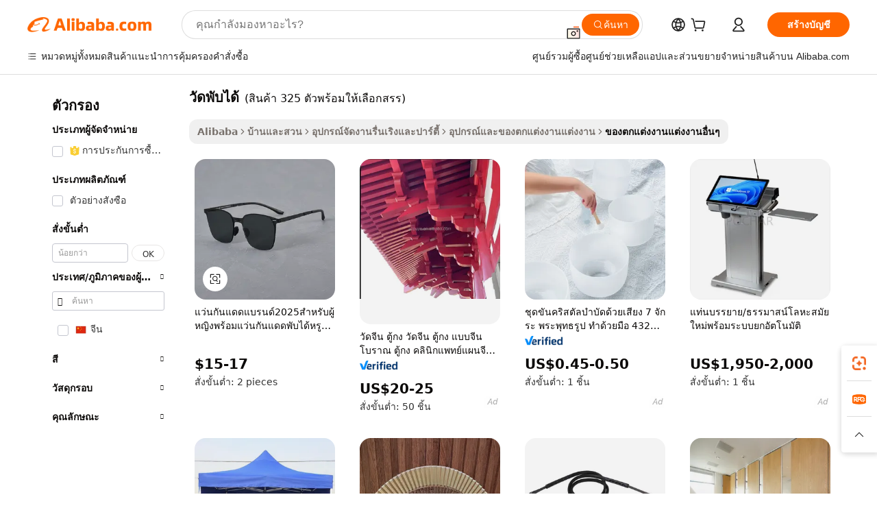

--- FILE ---
content_type: text/html;charset=UTF-8
request_url: https://thai.alibaba.com/g/folding-temple.html
body_size: 187068
content:

<!-- screen_content -->

    <!-- tangram:5410 begin-->
    <!-- tangram:529998 begin-->
    
<!DOCTYPE html>
<html lang="th" dir="ltr">
  <head>
        <script>
      window.__BB = {
        scene: window.__bb_scene || 'traffic-free-goods'
      };
      window.__BB.BB_CWV_IGNORE = {
          lcp_element: ['#icbu-buyer-pc-top-banner'],
          lcp_url: [],
        };
      window._timing = {}
      window._timing.first_start = Date.now();
      window.needLoginInspiration = Boolean(false);
      // 变量用于标记页面首次可见时间
      let firstVisibleTime = null;
      if (typeof document.hidden !== 'undefined') {
        // 页面首次加载时直接统计
        if (!document.hidden) {
          firstVisibleTime = Date.now();
          window.__BB_timex = 1
        } else {
          // 页面不可见时监听 visibilitychange 事件
          document.addEventListener('visibilitychange', () => {
            if (!document.hidden) {
              firstVisibleTime = Date.now();
              window.__BB_timex = firstVisibleTime - window.performance.timing.navigationStart
              window.__BB.firstVisibleTime = window.__BB_timex
              console.log("Page became visible after "+ window.__BB_timex + " ms");
            }
          }, { once: true });  // 确保只触发一次
        }
      } else {
        console.warn('Page Visibility API is not supported in this browser.');
      }
    </script>
        <meta name="data-spm" content="a2700">
        <meta name="aplus-xplug" content="NONE">
        <meta name="aplus-icbu-disable-umid" content="1">
        <meta name="google-translate-customization" content="9de59014edaf3b99-22e1cf3b5ca21786-g00bb439a5e9e5f8f-f">
    <meta name="yandex-verification" content="25a76ba8e4443bb3" />
    <meta name="msvalidate.01" content="E3FBF0E89B724C30844BF17C59608E8F" />
    <meta name="viewport" content="width=device-width, initial-scale=1.0, maximum-scale=5.0, user-scalable=yes">
        <link rel="preconnect" href="https://s.alicdn.com/" crossorigin>
    <link rel="dns-prefetch" href="https://s.alicdn.com">
                        <link rel="preload" href="https://s.alicdn.com/@g/alilog/??aplus_plugin_icbufront/index.js,mlog/aplus_v2.js" as="script">
        <link rel="preload" href="https://s.alicdn.com/@img/imgextra/i2/O1CN0153JdbU26g4bILVOyC_!!6000000007690-2-tps-418-58.png" as="image">
        <script>
            window.__APLUS_ABRATE__ = {
        perf_group: 'base64cached',
        scene: "traffic-free-goods",
      };
    </script>
    <meta name="aplus-mmstat-timeout" content="15000">
        <meta content="text/html; charset=utf-8" http-equiv="Content-Type">
          <title>ขายส่ง วัดพับได้ สำหรับงานแต่งงานที่ทันสมัย - Alibaba.com</title>
      <meta name="keywords" content="sunglasses wooden temple,hindu temple,temple indian hair">
      <meta name="description" content="ค้นพบข้อเสนอสุดพิเศษสำหรับ วัดพับได้ ขายส่งตอนนี้ที่ Alibaba.com ค้นหา วัดพับได้ ประเภทต่างๆ เพื่อสร้างโอกาสพิเศษที่สมบูรณ์แบบ ซึ่งรวมถึงการตกแต่งซุ้มแต่งงาน">
            <meta name="pagetiming-rate" content="9">
      <meta name="pagetiming-resource-rate" content="4">
                    <link rel="canonical" href="https://thai.alibaba.com/g/folding-temple.html">
                              <link rel="alternate" hreflang="fr" href="https://french.alibaba.com/g/folding-temple.html">
                  <link rel="alternate" hreflang="de" href="https://german.alibaba.com/g/folding-temple.html">
                  <link rel="alternate" hreflang="pt" href="https://portuguese.alibaba.com/g/folding-temple.html">
                  <link rel="alternate" hreflang="it" href="https://italian.alibaba.com/g/folding-temple.html">
                  <link rel="alternate" hreflang="es" href="https://spanish.alibaba.com/g/folding-temple.html">
                  <link rel="alternate" hreflang="ru" href="https://russian.alibaba.com/g/folding-temple.html">
                  <link rel="alternate" hreflang="ko" href="https://korean.alibaba.com/g/folding-temple.html">
                  <link rel="alternate" hreflang="ar" href="https://arabic.alibaba.com/g/folding-temple.html">
                  <link rel="alternate" hreflang="ja" href="https://japanese.alibaba.com/g/folding-temple.html">
                  <link rel="alternate" hreflang="tr" href="https://turkish.alibaba.com/g/folding-temple.html">
                  <link rel="alternate" hreflang="th" href="https://thai.alibaba.com/g/folding-temple.html">
                  <link rel="alternate" hreflang="vi" href="https://vietnamese.alibaba.com/g/folding-temple.html">
                  <link rel="alternate" hreflang="nl" href="https://dutch.alibaba.com/g/folding-temple.html">
                  <link rel="alternate" hreflang="he" href="https://hebrew.alibaba.com/g/folding-temple.html">
                  <link rel="alternate" hreflang="id" href="https://indonesian.alibaba.com/g/folding-temple.html">
                  <link rel="alternate" hreflang="hi" href="https://hindi.alibaba.com/g/folding-temple.html">
                  <link rel="alternate" hreflang="en" href="https://www.alibaba.com/showroom/folding-temple.html">
                  <link rel="alternate" hreflang="zh" href="https://chinese.alibaba.com/g/folding-temple.html">
                  <link rel="alternate" hreflang="x-default" href="https://www.alibaba.com/showroom/folding-temple.html">
                                        <script>
      // Aplus 配置自动打点
      var queue = window.goldlog_queue || (window.goldlog_queue = []);
      var tags = ["button", "a", "div", "span", "i", "svg", "input", "li", "tr"];
      queue.push(
        {
          action: 'goldlog.appendMetaInfo',
          arguments: [
            'aplus-auto-exp',
            [
              {
                logkey: '/sc.ug_msite.new_product_exp',
                cssSelector: '[data-spm-exp]',
                props: ["data-spm-exp"],
              },
              {
                logkey: '/sc.ug_pc.seolist_product_exp',
                cssSelector: '.traffic-card-gallery',
                props: ["data-spm-exp"],
              }
            ]
          ]
        }
      )
      queue.push({
        action: 'goldlog.setMetaInfo',
        arguments: ['aplus-auto-clk', JSON.stringify(tags.map(tag =>({
          "logkey": "/sc.ug_msite.new_product_clk",
          tag,
          "filter": "data-spm-clk",
          "props": ["data-spm-clk"]
        })))],
      });
    </script>
  </head>
  <div id="icbu-header"><div id="the-new-header" data-version="4.4.0" data-tnh-auto-exp="tnh-expose" data-scenes="search-products" style="position: relative;background-color: #fff;border-bottom: 1px solid #ddd;box-sizing: border-box; font-family:Inter,SF Pro Text,Roboto,Helvetica Neue,Helvetica,Tahoma,Arial,PingFang SC,Microsoft YaHei;"><div style="display: flex;align-items:center;height: 72px;min-width: 1200px;max-width: 1580px;margin: 0 auto;padding: 0 40px;box-sizing: border-box;"><img style="height: 29px; width: 209px;" src="https://s.alicdn.com/@img/imgextra/i2/O1CN0153JdbU26g4bILVOyC_!!6000000007690-2-tps-418-58.png" alt="" /></div><div style="min-width: 1200px;max-width: 1580px;margin: 0 auto;overflow: hidden;font-size: 14px;display: flex;justify-content: space-between;padding: 0 40px;box-sizing: border-box;"><div style="display: flex; align-items: center; justify-content: space-between"><div style="position: relative; height: 36px; padding: 0 28px 0 20px">All categories</div><div style="position: relative; height: 36px; padding-right: 28px">Featured selections</div><div style="position: relative; height: 36px">Trade Assurance</div></div><div style="display: flex; align-items: center; justify-content: space-between"><div style="position: relative; height: 36px; padding-right: 28px">Buyer Central</div><div style="position: relative; height: 36px; padding-right: 28px">Help Center</div><div style="position: relative; height: 36px; padding-right: 28px">Get the app</div><div style="position: relative; height: 36px">Become a supplier</div></div></div></div></div></div>
  <body data-spm="7724857" style="min-height: calc(100vh + 1px)"><script 
id="beacon-aplus"   
src="//s.alicdn.com/@g/alilog/??aplus_plugin_icbufront/index.js,mlog/aplus_v2.js"
exparams="aplus=async&userid=&aplus&ali_beacon_id=&ali_apache_id=&ali_apache_track=&ali_apache_tracktmp=&eagleeye_traceid=2101e1d517692702639905761e0b86&ip=13%2e59%2e220%2e198&dmtrack_c={ali%5fresin%5ftrace%3dse%5frst%3dnull%7csp%5fviewtype%3dY%7cset%3d3%7cser%3d1007%7cpageId%3d8dad16b84c5848c5a4b5e43561db6b2c%7cm%5fpageid%3dnull%7cpvmi%3db24fbbb45137481e9604c30aed52ffc7%7csek%5fsepd%3d%25E0%25B8%25A7%25E0%25B8%25B1%25E0%25B8%2594%25E0%25B8%259E%25E0%25B8%25B1%25E0%25B8%259A%25E0%25B9%2584%25E0%25B8%2594%25E0%25B9%2589%7csek%3dfolding%2btemple%7cse%5fpn%3d1%7cp4pid%3d0ac0ad33%2df89d%2d410c%2dbef9%2d373b854d7473%7csclkid%3dnull%7cforecast%5fpost%5fcate%3dnull%7cseo%5fnew%5fuser%5fflag%3dfalse%7ccategoryId%3d201612101%7cseo%5fsearch%5fmodel%5fupgrade%5fv2%3d2025070801%7cseo%5fmodule%5fcard%5f20240624%3d202406242%7clong%5ftext%5fgoogle%5ftranslate%5fv2%3d2407142%7cseo%5fcontent%5ftd%5fbottom%5ftext%5fupdate%5fkey%3d2025070801%7cseo%5fsearch%5fmodel%5fupgrade%5fv3%3d2025072201%7cseo%5fsearch%5fmodel%5fmulti%5fupgrade%5fv3%3d2025081101%7cdamo%5falt%5freplace%3dnull%7cwap%5fcross%3d2007659%7cwap%5fcs%5faction%3d2005494%7cAPP%5fVisitor%5fActive%3d26705%7cseo%5fshowroom%5fgoods%5fmix%3d2005244%7cseo%5fdefault%5fcached%5flong%5ftext%5ffrom%5fnew%5fkeyword%5fstep%3d2024122502%7cshowroom%5fgeneral%5ftemplate%3d2005292%7cwap%5fcs%5ftext%3dnull%7cstructured%5fdata%3d2025052702%7cseo%5fmulti%5fstyle%5ftext%5fupdate%3d2511181%7cpc%5fnew%5fheader%3dnull%7cseo%5fmeta%5fcate%5ftemplate%5fv1%3d2025042401%7cseo%5fmeta%5ftd%5fsearch%5fkeyword%5fstep%5fv1%3d2025040999%7cshowroom%5fft%5flong%5ftext%5fbaks%3d80802%7cAPP%5fGrowing%5fBuyer%5fHigh%5fIntent%5fActive%3d25488%7cshowroom%5fpc%5fv2019%3d2104%7cAPP%5fProspecting%5fBuyer%3d26712%7ccache%5fcontrol%3dnull%7cAPP%5fChurned%5fCore%5fBuyer%3d25463%7cseo%5fdefault%5fcached%5flong%5ftext%5fstep%3d24110802%7camp%5flighthouse%5fscore%5fimage%3d19657%7cseo%5fft%5ftranslate%5fgemini%3d25012003%7cwap%5fnode%5fssr%3d2015725%7cdataphant%5fopen%3d27030%7clongtext%5fmulti%5fstyle%5fexpand%5frussian%3d2510142%7cseo%5flongtext%5fgoogle%5fdata%5fsection%3d25021702%7cindustry%5fpopular%5ffloor%3dnull%7cwap%5fad%5fgoods%5fproduct%5finterval%3dnull%7cseo%5fgoods%5fbootom%5fwholesale%5flink%3dnull%7cseo%5fkeyword%5faatest%3d18%7cseo%5fmiddle%5fwholesale%5flink%3dnull%7cft%5flong%5ftext%5fenpand%5fstep2%3d121602%7cseo%5fft%5flongtext%5fexpand%5fstep3%3d25012102%7cseo%5fwap%5fheadercard%3d2006288%7cAPP%5fChurned%5fInactive%5fVisitor%3d25497%7cAPP%5fGrowing%5fBuyer%5fHigh%5fIntent%5fInactive%3d25484%7cseo%5fmeta%5ftd%5fmulti%5fkey%3d2025061801%7ctop%5frecommend%5f20250120%3d202501201%7clongtext%5fmulti%5fstyle%5fexpand%5ffrench%5fcopy%3d25091802%7clongtext%5fmulti%5fstyle%5fexpand%5ffrench%5fcopy%5fcopy%3d25092502%7clong%5ftext%5fpaa%3d220831%7cseo%5ffloor%5fexp%3dnull%7cseo%5fshowroom%5falgo%5flink%3d17764%7cseo%5fmeta%5ftd%5faib%5fgeneral%5fkey%3d2025091901%7ccountry%5findustry%3d202311033%7cpc%5ffree%5fswitchtosearch%3d2020529%7cshowroom%5fft%5flong%5ftext%5fenpand%5fstep1%3d101102%7cseo%5fshowroom%5fnorel%3dnull%7cplp%5fstyle%5f25%5fpc%3d202505222%7cseo%5fggs%5flayer%3d10010%7cquery%5fmutil%5flang%5ftranslate%3d2025060300%7cseo%5fsearch%5fmulti%5fsearch%5ftype%5fv2%3d2026012201%7cAPP%5fChurned%5fBuyer%3d25468%7cstream%5frender%5fperf%5fopt%3d2309181%7cwap%5fgoods%3d2007383%7cseo%5fshowroom%5fsimilar%5f20240614%3d202406142%7cchinese%5fopen%3d6307%7cquery%5fgpt%5ftranslate%3d20240820%7cad%5fproduct%5finterval%3dnull%7camp%5fto%5fpwa%3d2007359%7cplp%5faib%5fmulti%5fai%5fmeta%3d20250401%7cwap%5fsupplier%5fcontent%3dnull%7cpc%5ffree%5frefactoring%3d20220315%7cAPP%5fGrowing%5fBuyer%5fInactive%3d25476%7csso%5foem%5ffloor%3dnull%7cseo%5fpc%5fnew%5fview%5f20240807%3d202408072%7cseo%5fbottom%5ftext%5fentity%5fkey%5fcopy%3d2025062400%7cstream%5frender%3d433763%7cseo%5fmodule%5fcard%5f20240424%3d202404241%7cseo%5ftitle%5freplace%5f20191226%3d5841%7clongtext%5fmulti%5fstyle%5fexpand%3d25090802%7cgoogleweblight%3d6516%7clighthouse%5fbase64%3d2005760%7cAPP%5fProspecting%5fBuyer%5fActive%3d26714%7cad%5fgoods%5fproduct%5finterval%3dnull%7cseo%5fbottom%5fdeep%5fextend%5fkw%5fkey%3d2025071101%7clongtext%5fmulti%5fstyle%5fexpand%5fturkish%3d25102801%7cilink%5fuv%3d20240911%7cwap%5flist%5fwakeup%3d2005832%7ctpp%5fcrosslink%5fpc%3d20205311%7cseo%5ftop%5fbooth%3d18501%7cAPP%5fGrowing%5fBuyer%5fLess%5fActive%3d25472%7cseo%5fsearch%5fmodel%5fupgrade%5frank%3d2025092401%7cgoodslayer%3d7977%7cft%5flong%5ftext%5ftranslate%5fexpand%5fstep1%3d24110802%7cseo%5fheaderstyle%5ftraffic%5fkey%5fv1%3d2025072100%7ccrosslink%5fswitch%3d2008141%7cp4p%5foutline%3d20240328%7cseo%5fmeta%5ftd%5faib%5fv2%5fkey%3d2025091800%7crts%5fmulti%3d2008404%7cseo%5fad%5foptimization%5fkey%5fv2%3d2025072301%7cAPP%5fVisitor%5fLess%5fActive%3d26698%7cseo%5fsearch%5franker%5fid%3d2025112400%7cplp%5fstyle%5f25%3d202505192%7ccdn%5fvm%3d2007368%7cwap%5fad%5fproduct%5finterval%3dnull%7cseo%5fsearch%5fmodel%5fmulti%5fupgrade%5frank%3d2025092401%7cpc%5fcard%5fshare%3d2025081201%7cAPP%5fGrowing%5fBuyer%5fHigh%5fIntent%5fLess%5fActive%3d25480%7cgoods%5ftitle%5fsubstitute%3d9616%7cwap%5fscreen%5fexp%3d2025081400%7creact%5fheader%5ftest%3d202502182%7cpc%5fcs%5fcolor%3dnull%7cshowroom%5fft%5flong%5ftext%5ftest%3d72502%7cone%5ftap%5flogin%5fABTest%3d202308153%7cseo%5fhyh%5fshow%5ftags%3d9867%7cplp%5fstructured%5fdata%3d2508182%7cguide%5fdelete%3d2008526%7cseo%5findustry%5ftemplate%3dnull%7cseo%5fmeta%5ftd%5fmulti%5fes%5fkey%3d2025073101%7cseo%5fshowroom%5fdata%5fmix%3d19888%7csso%5ftop%5franking%5ffloor%3d20031%7cseo%5ftd%5fdeep%5fupgrade%5fkey%5fv3%3d2025081101%7cwap%5fue%5fone%3d2025111401%7cshowroom%5fto%5frts%5flink%3d2008480%7ccountrysearch%5ftest%3dnull%7cseo%5fplp%5fdate%5fv2%3d2025102701%7cchannel%5famp%5fto%5fpwa%3d2008435%7cseo%5fmulti%5fstyles%5flong%5ftext%3d2503172%7cseo%5fmeta%5ftext%5fmutli%5fcate%5ftemplate%5fv1%3d2025080800%7cseo%5fdefault%5fcached%5fmutil%5flong%5ftext%5fstep%3d24110436%7cseo%5faction%5fpoint%5ftype%3d22823%7cseo%5faib%5ftd%5flaunch%5f20240828%5fcopy%3d202408282%7cseo%5fshowroom%5fwholesale%5flink%3dnull%7cseo%5fperf%5fimprove%3d2023999%7cseo%5fwap%5flist%5fbounce%5f01%3d2063%7cseo%5fwap%5flist%5fbounce%5f02%3d2128%7cAPP%5fGrowing%5fBuyer%5fActive%3d25492%7cvideolayer%3d7105%7cvideo%5fplay%3dnull%7cAPP%5fChurned%5fMember%5fInactive%3d25501%7cseo%5fgoogle%5fnew%5fstruct%3d438326%7cicbu%5falgo%5fp4p%5fseo%5fad%3d2025072301%7ctpp%5ftrace%3dseoKeyword%2dseoKeyword%5fv3%2dbase%2dORIGINAL}&pageid=0d3bdcc62101efc41769270264&hn=ensearchweb033001239196%2erg%2dus%2deast%2eus44&asid=AQAAAAD463Rp9KnKCwAAAAAU82KKugSlmA==&treq=&tres=" async>
</script>
            <style>body{background-color:white;}.no-scrollbar.il-sticky.il-top-0.il-max-h-\[100vh\].il-w-\[200px\].il-flex-shrink-0.il-flex-grow-0.il-overflow-y-scroll{background-color:#FFF;padding-left:12px}</style>
                    <!-- tangram:530006 begin-->
<!--  -->
 <style>
   @keyframes il-spin {
     to {
       transform: rotate(360deg);
     }
   }
   @keyframes il-pulse {
     50% {
       opacity: 0.5;
     }
   }
   .traffic-card-gallery {display: flex;position: relative;flex-direction: column;justify-content: flex-start;border-radius: 0.5rem;background-color: #fff;padding: 0.5rem 0.5rem 1rem;overflow: hidden;font-size: 0.75rem;line-height: 1rem;}
   .traffic-card-list {display: flex;position: relative;flex-direction: row;justify-content: flex-start;border-bottom-width: 1px;background-color: #fff;padding: 1rem;height: 292px;overflow: hidden;font-size: 0.75rem;line-height: 1rem;}
   .product-price {
     b {
       font-size: 22px;
     }
   }
   .skel-loading {
       animation: il-pulse 2s cubic-bezier(0.4, 0, 0.6, 1) infinite;background-color: hsl(60, 4.8%, 95.9%);
   }
 </style>
<div id="first-cached-card">
  <div style="box-sizing:border-box;display: flex;position: absolute;left: 0;right: 0;margin: 0 auto;z-index: 1;min-width: 1200px;max-width: 1580px;padding: 0.75rem 3.25rem 0;pointer-events: none;">
    <!--页面左侧区域-->
    <div style="width: 200px;padding-top: 1rem;padding-left:12px; background-color: #fff;border-radius: 0.25rem">
      <div class="skel-loading" style="height: 1.5rem;width: 50%;border-radius: 0.25rem;"></div>
      <div style="margin-top: 1rem;margin-bottom: 1rem;">
        <div class="skel-loading" style="height: 1rem;width: calc(100% * 5 / 6);"></div>
        <div
          class="skel-loading"
          style="margin-top: 1rem;height: 1rem;width: calc(100% * 8 / 12);"
        ></div>
        <div class="skel-loading" style="margin-top: 1rem;height: 1rem;width: 75%;"></div>
        <div
          class="skel-loading"
          style="margin-top: 1rem;height: 1rem;width: calc(100% * 7 / 12);"
        ></div>
      </div>
      <div class="skel-loading" style="height: 1.5rem;width: 50%;border-radius: 0.25rem;"></div>
      <div style="margin-top: 1rem;margin-bottom: 1rem;">
        <div class="skel-loading" style="height: 1rem;width: calc(100% * 5 / 6);"></div>
        <div
          class="skel-loading"
          style="margin-top: 1rem;height: 1rem;width: calc(100% * 8 / 12);"
        ></div>
        <div class="skel-loading" style="margin-top: 1rem;height: 1rem;width: 75%;"></div>
        <div
          class="skel-loading"
          style="margin-top: 1rem;height: 1rem;width: calc(100% * 7 / 12);"
        ></div>
      </div>
      <div class="skel-loading" style="height: 1.5rem;width: 50%;border-radius: 0.25rem;"></div>
      <div style="margin-top: 1rem;margin-bottom: 1rem;">
        <div class="skel-loading" style="height: 1rem;width: calc(100% * 5 / 6);"></div>
        <div
          class="skel-loading"
          style="margin-top: 1rem;height: 1rem;width: calc(100% * 8 / 12);"
        ></div>
        <div class="skel-loading" style="margin-top: 1rem;height: 1rem;width: 75%;"></div>
        <div
          class="skel-loading"
          style="margin-top: 1rem;height: 1rem;width: calc(100% * 7 / 12);"
        ></div>
      </div>
      <div class="skel-loading" style="height: 1.5rem;width: 50%;border-radius: 0.25rem;"></div>
      <div style="margin-top: 1rem;margin-bottom: 1rem;">
        <div class="skel-loading" style="height: 1rem;width: calc(100% * 5 / 6);"></div>
        <div
          class="skel-loading"
          style="margin-top: 1rem;height: 1rem;width: calc(100% * 8 / 12);"
        ></div>
        <div class="skel-loading" style="margin-top: 1rem;height: 1rem;width: 75%;"></div>
        <div
          class="skel-loading"
          style="margin-top: 1rem;height: 1rem;width: calc(100% * 7 / 12);"
        ></div>
      </div>
      <div class="skel-loading" style="height: 1.5rem;width: 50%;border-radius: 0.25rem;"></div>
      <div style="margin-top: 1rem;margin-bottom: 1rem;">
        <div class="skel-loading" style="height: 1rem;width: calc(100% * 5 / 6);"></div>
        <div
          class="skel-loading"
          style="margin-top: 1rem;height: 1rem;width: calc(100% * 8 / 12);"
        ></div>
        <div class="skel-loading" style="margin-top: 1rem;height: 1rem;width: 75%;"></div>
        <div
          class="skel-loading"
          style="margin-top: 1rem;height: 1rem;width: calc(100% * 7 / 12);"
        ></div>
      </div>
      <div class="skel-loading" style="height: 1.5rem;width: 50%;border-radius: 0.25rem;"></div>
      <div style="margin-top: 1rem;margin-bottom: 1rem;">
        <div class="skel-loading" style="height: 1rem;width: calc(100% * 5 / 6);"></div>
        <div
          class="skel-loading"
          style="margin-top: 1rem;height: 1rem;width: calc(100% * 8 / 12);"
        ></div>
        <div class="skel-loading" style="margin-top: 1rem;height: 1rem;width: 75%;"></div>
        <div
          class="skel-loading"
          style="margin-top: 1rem;height: 1rem;width: calc(100% * 7 / 12);"
        ></div>
      </div>
    </div>
    <!--页面主体区域-->
    <div style="flex: 1 1 0%; overflow: hidden;padding: 0.5rem 0.5rem 0.5rem 1.5rem">
      <div style="height: 1.25rem;margin-bottom: 1rem;"></div>
      <!-- keywords -->
      <div style="margin-bottom: 1rem;height: 1.75rem;font-weight: 700;font-size: 1.25rem;line-height: 1.75rem;"></div>
      <!-- longtext -->
            <div style="width: calc(25% - 0.9rem);pointer-events: auto">
        <div class="traffic-card-gallery">
          <!-- ProductImage -->
          <a href="//www.alibaba.com/product-detail/2025-Designer-Women-s-Sunglasses-with_10000030631360.html?from=SEO" target="_blank" style="position: relative;margin-bottom: 0.5rem;aspect-ratio: 1;overflow: hidden;border-radius: 0.5rem;">
            <div style="display: flex; overflow: hidden">
              <div style="position: relative;margin: 0;width: 100%;min-width: 0;flex-shrink: 0;flex-grow: 0;flex-basis: 100%;padding: 0;">
                <img style="position: relative; aspect-ratio: 1; width: 100%" src="[data-uri]" loading="eager" />
                <div style="position: absolute;left: 0;bottom: 0;right: 0;top: 0;background-color: #000;opacity: 0.05;"></div>
              </div>
            </div>
          </a>
          <div style="display: flex;flex: 1 1 0%;flex-direction: column;justify-content: space-between;">
            <div>
              <a class="skel-loading" style="margin-top: 0.5rem;display:inline-block;width:100%;height:1rem;" href="//www.alibaba.com/product-detail/2025-Designer-Women-s-Sunglasses-with_10000030631360.html" target="_blank"></a>
              <a class="skel-loading" style="margin-top: 0.125rem;display:inline-block;width:100%;height:1rem;" href="//www.alibaba.com/product-detail/2025-Designer-Women-s-Sunglasses-with_10000030631360.html" target="_blank"></a>
              <div class="skel-loading" style="margin-top: 0.25rem;height:1.625rem;width:75%"></div>
              <div class="skel-loading" style="margin-top: 0.5rem;height: 1rem;width:50%"></div>
              <div class="skel-loading" style="margin-top:0.25rem;height:1rem;width:25%"></div>
            </div>
          </div>

        </div>
      </div>

    </div>
  </div>
</div>
<!-- tangram:530006 end-->
            <style>.component-left-filter-callback{display:flex;position:relative;margin-top:10px;height:1200px}.component-left-filter-callback img{width:200px}.component-left-filter-callback i{position:absolute;top:5%;left:50%}.related-search-wrapper{padding:.5rem;--tw-bg-opacity: 1;background-color:#fff;background-color:rgba(255,255,255,var(--tw-bg-opacity, 1));border-width:1px;border-color:var(--input)}.related-search-wrapper .related-search-box{margin:12px 16px}.related-search-wrapper .related-search-box .related-search-title{display:inline;float:start;color:#666;word-wrap:break-word;margin-right:12px;width:13%}.related-search-wrapper .related-search-box .related-search-content{display:flex;flex-wrap:wrap}.related-search-wrapper .related-search-box .related-search-content .related-search-link{margin-right:12px;width:23%;overflow:hidden;color:#666;text-overflow:ellipsis;white-space:nowrap}.product-title img{margin-right:.5rem;display:inline-block;height:1rem;vertical-align:sub}.product-price b{font-size:22px}.similar-icon{position:absolute;bottom:12px;z-index:2;right:12px}.rfq-card{display:inline-block;position:relative;box-sizing:border-box;margin-bottom:36px}.rfq-card .rfq-card-content{display:flex;position:relative;flex-direction:column;align-items:flex-start;background-size:cover;background-color:#fff;padding:12px;width:100%;height:100%}.rfq-card .rfq-card-content .rfq-card-icon{margin-top:50px}.rfq-card .rfq-card-content .rfq-card-icon img{width:45px}.rfq-card .rfq-card-content .rfq-card-top-title{margin-top:14px;color:#222;font-weight:400;font-size:16px}.rfq-card .rfq-card-content .rfq-card-title{margin-top:24px;color:#333;font-weight:800;font-size:20px}.rfq-card .rfq-card-content .rfq-card-input-box{margin-top:24px;width:100%}.rfq-card .rfq-card-content .rfq-card-input-box textarea{box-sizing:border-box;border:1px solid #ddd;border-radius:4px;background-color:#fff;padding:9px 12px;width:100%;height:88px;resize:none;color:#666;font-weight:400;font-size:13px;font-family:inherit}.rfq-card .rfq-card-content .rfq-card-button{margin-top:24px;border:1px solid #666;border-radius:16px;background-color:#fff;width:67%;color:#000;font-weight:700;font-size:14px;line-height:30px;text-align:center}[data-modulename^=ProductList-] div{contain-intrinsic-size:auto 500px}.traffic-card-gallery:hover{--tw-shadow: 0px 2px 6px 2px rgba(0,0,0,.12157);--tw-shadow-colored: 0px 2px 6px 2px var(--tw-shadow-color);box-shadow:0 0 #0000,0 0 #0000,0 2px 6px 2px #0000001f;box-shadow:var(--tw-ring-offset-shadow, 0 0 rgba(0,0,0,0)),var(--tw-ring-shadow, 0 0 rgba(0,0,0,0)),var(--tw-shadow);z-index:10}.traffic-card-gallery{position:relative;display:flex;flex-direction:column;justify-content:flex-start;overflow:hidden;border-radius:.75rem;--tw-bg-opacity: 1;background-color:#fff;background-color:rgba(255,255,255,var(--tw-bg-opacity, 1));padding:.5rem;font-size:.75rem;line-height:1rem}.traffic-card-list{position:relative;display:flex;height:292px;flex-direction:row;justify-content:flex-start;overflow:hidden;border-bottom-width:1px;--tw-bg-opacity: 1;background-color:#fff;background-color:rgba(255,255,255,var(--tw-bg-opacity, 1));padding:1rem;font-size:.75rem;line-height:1rem}.traffic-card-g-industry:hover{--tw-shadow: 0 0 10px rgba(0,0,0,.1);--tw-shadow-colored: 0 0 10px var(--tw-shadow-color);box-shadow:0 0 #0000,0 0 #0000,0 0 10px #0000001a;box-shadow:var(--tw-ring-offset-shadow, 0 0 rgba(0,0,0,0)),var(--tw-ring-shadow, 0 0 rgba(0,0,0,0)),var(--tw-shadow)}.traffic-card-g-industry{position:relative;border-radius:var(--radius);--tw-bg-opacity: 1;background-color:#fff;background-color:rgba(255,255,255,var(--tw-bg-opacity, 1));padding:1.25rem .75rem .75rem;font-size:.875rem;line-height:1.25rem}.module-filter-section-wrapper{max-height:none!important;overflow-x:hidden}*,:before,:after{--tw-border-spacing-x: 0;--tw-border-spacing-y: 0;--tw-translate-x: 0;--tw-translate-y: 0;--tw-rotate: 0;--tw-skew-x: 0;--tw-skew-y: 0;--tw-scale-x: 1;--tw-scale-y: 1;--tw-pan-x: ;--tw-pan-y: ;--tw-pinch-zoom: ;--tw-scroll-snap-strictness: proximity;--tw-gradient-from-position: ;--tw-gradient-via-position: ;--tw-gradient-to-position: ;--tw-ordinal: ;--tw-slashed-zero: ;--tw-numeric-figure: ;--tw-numeric-spacing: ;--tw-numeric-fraction: ;--tw-ring-inset: ;--tw-ring-offset-width: 0px;--tw-ring-offset-color: #fff;--tw-ring-color: rgba(59, 130, 246, .5);--tw-ring-offset-shadow: 0 0 rgba(0,0,0,0);--tw-ring-shadow: 0 0 rgba(0,0,0,0);--tw-shadow: 0 0 rgba(0,0,0,0);--tw-shadow-colored: 0 0 rgba(0,0,0,0);--tw-blur: ;--tw-brightness: ;--tw-contrast: ;--tw-grayscale: ;--tw-hue-rotate: ;--tw-invert: ;--tw-saturate: ;--tw-sepia: ;--tw-drop-shadow: ;--tw-backdrop-blur: ;--tw-backdrop-brightness: ;--tw-backdrop-contrast: ;--tw-backdrop-grayscale: ;--tw-backdrop-hue-rotate: ;--tw-backdrop-invert: ;--tw-backdrop-opacity: ;--tw-backdrop-saturate: ;--tw-backdrop-sepia: ;--tw-contain-size: ;--tw-contain-layout: ;--tw-contain-paint: ;--tw-contain-style: }::backdrop{--tw-border-spacing-x: 0;--tw-border-spacing-y: 0;--tw-translate-x: 0;--tw-translate-y: 0;--tw-rotate: 0;--tw-skew-x: 0;--tw-skew-y: 0;--tw-scale-x: 1;--tw-scale-y: 1;--tw-pan-x: ;--tw-pan-y: ;--tw-pinch-zoom: ;--tw-scroll-snap-strictness: proximity;--tw-gradient-from-position: ;--tw-gradient-via-position: ;--tw-gradient-to-position: ;--tw-ordinal: ;--tw-slashed-zero: ;--tw-numeric-figure: ;--tw-numeric-spacing: ;--tw-numeric-fraction: ;--tw-ring-inset: ;--tw-ring-offset-width: 0px;--tw-ring-offset-color: #fff;--tw-ring-color: rgba(59, 130, 246, .5);--tw-ring-offset-shadow: 0 0 rgba(0,0,0,0);--tw-ring-shadow: 0 0 rgba(0,0,0,0);--tw-shadow: 0 0 rgba(0,0,0,0);--tw-shadow-colored: 0 0 rgba(0,0,0,0);--tw-blur: ;--tw-brightness: ;--tw-contrast: ;--tw-grayscale: ;--tw-hue-rotate: ;--tw-invert: ;--tw-saturate: ;--tw-sepia: ;--tw-drop-shadow: ;--tw-backdrop-blur: ;--tw-backdrop-brightness: ;--tw-backdrop-contrast: ;--tw-backdrop-grayscale: ;--tw-backdrop-hue-rotate: ;--tw-backdrop-invert: ;--tw-backdrop-opacity: ;--tw-backdrop-saturate: ;--tw-backdrop-sepia: ;--tw-contain-size: ;--tw-contain-layout: ;--tw-contain-paint: ;--tw-contain-style: }*,:before,:after{box-sizing:border-box;border-width:0;border-style:solid;border-color:#e5e7eb}:before,:after{--tw-content: ""}html,:host{line-height:1.5;-webkit-text-size-adjust:100%;-moz-tab-size:4;-o-tab-size:4;tab-size:4;font-family:ui-sans-serif,system-ui,-apple-system,Segoe UI,Roboto,Ubuntu,Cantarell,Noto Sans,sans-serif,"Apple Color Emoji","Segoe UI Emoji",Segoe UI Symbol,"Noto Color Emoji";font-feature-settings:normal;font-variation-settings:normal;-webkit-tap-highlight-color:transparent}body{margin:0;line-height:inherit}hr{height:0;color:inherit;border-top-width:1px}abbr:where([title]){text-decoration:underline;-webkit-text-decoration:underline dotted;text-decoration:underline dotted}h1,h2,h3,h4,h5,h6{font-size:inherit;font-weight:inherit}a{color:inherit;text-decoration:inherit}b,strong{font-weight:bolder}code,kbd,samp,pre{font-family:ui-monospace,SFMono-Regular,Menlo,Monaco,Consolas,Liberation Mono,Courier New,monospace;font-feature-settings:normal;font-variation-settings:normal;font-size:1em}small{font-size:80%}sub,sup{font-size:75%;line-height:0;position:relative;vertical-align:baseline}sub{bottom:-.25em}sup{top:-.5em}table{text-indent:0;border-color:inherit;border-collapse:collapse}button,input,optgroup,select,textarea{font-family:inherit;font-feature-settings:inherit;font-variation-settings:inherit;font-size:100%;font-weight:inherit;line-height:inherit;letter-spacing:inherit;color:inherit;margin:0;padding:0}button,select{text-transform:none}button,input:where([type=button]),input:where([type=reset]),input:where([type=submit]){-webkit-appearance:button;background-color:transparent;background-image:none}:-moz-focusring{outline:auto}:-moz-ui-invalid{box-shadow:none}progress{vertical-align:baseline}::-webkit-inner-spin-button,::-webkit-outer-spin-button{height:auto}[type=search]{-webkit-appearance:textfield;outline-offset:-2px}::-webkit-search-decoration{-webkit-appearance:none}::-webkit-file-upload-button{-webkit-appearance:button;font:inherit}summary{display:list-item}blockquote,dl,dd,h1,h2,h3,h4,h5,h6,hr,figure,p,pre{margin:0}fieldset{margin:0;padding:0}legend{padding:0}ol,ul,menu{list-style:none;margin:0;padding:0}dialog{padding:0}textarea{resize:vertical}input::-moz-placeholder,textarea::-moz-placeholder{opacity:1;color:#9ca3af}input::placeholder,textarea::placeholder{opacity:1;color:#9ca3af}button,[role=button]{cursor:pointer}:disabled{cursor:default}img,svg,video,canvas,audio,iframe,embed,object{display:block;vertical-align:middle}img,video{max-width:100%;height:auto}[hidden]:where(:not([hidden=until-found])){display:none}:root{--background: hsl(0, 0%, 100%);--foreground: hsl(20, 14.3%, 4.1%);--card: hsl(0, 0%, 100%);--card-foreground: hsl(20, 14.3%, 4.1%);--popover: hsl(0, 0%, 100%);--popover-foreground: hsl(20, 14.3%, 4.1%);--primary: hsl(24, 100%, 50%);--primary-foreground: hsl(60, 9.1%, 97.8%);--secondary: hsl(60, 4.8%, 95.9%);--secondary-foreground: #333;--muted: hsl(60, 4.8%, 95.9%);--muted-foreground: hsl(25, 5.3%, 44.7%);--accent: hsl(60, 4.8%, 95.9%);--accent-foreground: hsl(24, 9.8%, 10%);--destructive: hsl(0, 84.2%, 60.2%);--destructive-foreground: hsl(60, 9.1%, 97.8%);--border: hsl(20, 5.9%, 90%);--input: hsl(20, 5.9%, 90%);--ring: hsl(24.6, 95%, 53.1%);--radius: 1rem}.dark{--background: hsl(20, 14.3%, 4.1%);--foreground: hsl(60, 9.1%, 97.8%);--card: hsl(20, 14.3%, 4.1%);--card-foreground: hsl(60, 9.1%, 97.8%);--popover: hsl(20, 14.3%, 4.1%);--popover-foreground: hsl(60, 9.1%, 97.8%);--primary: hsl(20.5, 90.2%, 48.2%);--primary-foreground: hsl(60, 9.1%, 97.8%);--secondary: hsl(12, 6.5%, 15.1%);--secondary-foreground: hsl(60, 9.1%, 97.8%);--muted: hsl(12, 6.5%, 15.1%);--muted-foreground: hsl(24, 5.4%, 63.9%);--accent: hsl(12, 6.5%, 15.1%);--accent-foreground: hsl(60, 9.1%, 97.8%);--destructive: hsl(0, 72.2%, 50.6%);--destructive-foreground: hsl(60, 9.1%, 97.8%);--border: hsl(12, 6.5%, 15.1%);--input: hsl(12, 6.5%, 15.1%);--ring: hsl(20.5, 90.2%, 48.2%)}*{border-color:#e7e5e4;border-color:var(--border)}body{background-color:#fff;background-color:var(--background);color:#0c0a09;color:var(--foreground)}.il-sr-only{position:absolute;width:1px;height:1px;padding:0;margin:-1px;overflow:hidden;clip:rect(0,0,0,0);white-space:nowrap;border-width:0}.il-invisible{visibility:hidden}.il-fixed{position:fixed}.il-absolute{position:absolute}.il-relative{position:relative}.il-sticky{position:sticky}.il-inset-0{inset:0}.il--bottom-12{bottom:-3rem}.il--top-12{top:-3rem}.il-bottom-0{bottom:0}.il-bottom-2{bottom:.5rem}.il-bottom-3{bottom:.75rem}.il-bottom-4{bottom:1rem}.il-end-0{right:0}.il-end-2{right:.5rem}.il-end-3{right:.75rem}.il-end-4{right:1rem}.il-left-0{left:0}.il-left-3{left:.75rem}.il-right-0{right:0}.il-right-2{right:.5rem}.il-right-3{right:.75rem}.il-start-0{left:0}.il-start-1\/2{left:50%}.il-start-2{left:.5rem}.il-start-3{left:.75rem}.il-start-\[50\%\]{left:50%}.il-top-0{top:0}.il-top-1\/2{top:50%}.il-top-16{top:4rem}.il-top-4{top:1rem}.il-top-\[50\%\]{top:50%}.il-z-10{z-index:10}.il-z-50{z-index:50}.il-z-\[9999\]{z-index:9999}.il-col-span-4{grid-column:span 4 / span 4}.il-m-0{margin:0}.il-m-3{margin:.75rem}.il-m-auto{margin:auto}.il-mx-auto{margin-left:auto;margin-right:auto}.il-my-3{margin-top:.75rem;margin-bottom:.75rem}.il-my-5{margin-top:1.25rem;margin-bottom:1.25rem}.il-my-auto{margin-top:auto;margin-bottom:auto}.\!il-mb-4{margin-bottom:1rem!important}.il--mt-4{margin-top:-1rem}.il-mb-0{margin-bottom:0}.il-mb-1{margin-bottom:.25rem}.il-mb-2{margin-bottom:.5rem}.il-mb-3{margin-bottom:.75rem}.il-mb-4{margin-bottom:1rem}.il-mb-5{margin-bottom:1.25rem}.il-mb-6{margin-bottom:1.5rem}.il-mb-8{margin-bottom:2rem}.il-mb-\[-0\.75rem\]{margin-bottom:-.75rem}.il-mb-\[0\.125rem\]{margin-bottom:.125rem}.il-me-1{margin-right:.25rem}.il-me-2{margin-right:.5rem}.il-me-3{margin-right:.75rem}.il-me-auto{margin-right:auto}.il-mr-1{margin-right:.25rem}.il-mr-2{margin-right:.5rem}.il-ms-1{margin-left:.25rem}.il-ms-4{margin-left:1rem}.il-ms-5{margin-left:1.25rem}.il-ms-8{margin-left:2rem}.il-ms-\[\.375rem\]{margin-left:.375rem}.il-ms-auto{margin-left:auto}.il-mt-0{margin-top:0}.il-mt-0\.5{margin-top:.125rem}.il-mt-1{margin-top:.25rem}.il-mt-2{margin-top:.5rem}.il-mt-3{margin-top:.75rem}.il-mt-4{margin-top:1rem}.il-mt-6{margin-top:1.5rem}.il-line-clamp-1{overflow:hidden;display:-webkit-box;-webkit-box-orient:vertical;-webkit-line-clamp:1}.il-line-clamp-2{overflow:hidden;display:-webkit-box;-webkit-box-orient:vertical;-webkit-line-clamp:2}.il-line-clamp-6{overflow:hidden;display:-webkit-box;-webkit-box-orient:vertical;-webkit-line-clamp:6}.il-inline-block{display:inline-block}.il-inline{display:inline}.il-flex{display:flex}.il-inline-flex{display:inline-flex}.il-grid{display:grid}.il-aspect-square{aspect-ratio:1 / 1}.il-size-5{width:1.25rem;height:1.25rem}.il-h-1{height:.25rem}.il-h-10{height:2.5rem}.il-h-11{height:2.75rem}.il-h-20{height:5rem}.il-h-24{height:6rem}.il-h-3\.5{height:.875rem}.il-h-4{height:1rem}.il-h-40{height:10rem}.il-h-6{height:1.5rem}.il-h-8{height:2rem}.il-h-9{height:2.25rem}.il-h-\[150px\]{height:150px}.il-h-\[152px\]{height:152px}.il-h-\[18\.25rem\]{height:18.25rem}.il-h-\[292px\]{height:292px}.il-h-\[600px\]{height:600px}.il-h-auto{height:auto}.il-h-fit{height:-moz-fit-content;height:fit-content}.il-h-full{height:100%}.il-h-screen{height:100vh}.il-max-h-\[100vh\]{max-height:100vh}.il-w-1\/2{width:50%}.il-w-10{width:2.5rem}.il-w-10\/12{width:83.333333%}.il-w-4{width:1rem}.il-w-6{width:1.5rem}.il-w-64{width:16rem}.il-w-7\/12{width:58.333333%}.il-w-72{width:18rem}.il-w-8{width:2rem}.il-w-8\/12{width:66.666667%}.il-w-9{width:2.25rem}.il-w-9\/12{width:75%}.il-w-\[200px\]{width:200px}.il-w-\[84px\]{width:84px}.il-w-fit{width:-moz-fit-content;width:fit-content}.il-w-full{width:100%}.il-w-screen{width:100vw}.il-min-w-0{min-width:0px}.il-min-w-3{min-width:.75rem}.il-min-w-\[1200px\]{min-width:1200px}.il-max-w-\[1000px\]{max-width:1000px}.il-max-w-\[1580px\]{max-width:1580px}.il-max-w-full{max-width:100%}.il-max-w-lg{max-width:32rem}.il-flex-1{flex:1 1 0%}.il-flex-shrink-0,.il-shrink-0{flex-shrink:0}.il-flex-grow-0,.il-grow-0{flex-grow:0}.il-basis-24{flex-basis:6rem}.il-basis-full{flex-basis:100%}.il-origin-\[--radix-tooltip-content-transform-origin\]{transform-origin:var(--radix-tooltip-content-transform-origin)}.il--translate-x-1\/2{--tw-translate-x: -50%;transform:translate(-50%,var(--tw-translate-y)) rotate(var(--tw-rotate)) skew(var(--tw-skew-x)) skewY(var(--tw-skew-y)) scaleX(var(--tw-scale-x)) scaleY(var(--tw-scale-y));transform:translate(var(--tw-translate-x),var(--tw-translate-y)) rotate(var(--tw-rotate)) skew(var(--tw-skew-x)) skewY(var(--tw-skew-y)) scaleX(var(--tw-scale-x)) scaleY(var(--tw-scale-y))}.il--translate-y-1\/2{--tw-translate-y: -50%;transform:translate(var(--tw-translate-x),-50%) rotate(var(--tw-rotate)) skew(var(--tw-skew-x)) skewY(var(--tw-skew-y)) scaleX(var(--tw-scale-x)) scaleY(var(--tw-scale-y));transform:translate(var(--tw-translate-x),var(--tw-translate-y)) rotate(var(--tw-rotate)) skew(var(--tw-skew-x)) skewY(var(--tw-skew-y)) scaleX(var(--tw-scale-x)) scaleY(var(--tw-scale-y))}.il-translate-x-\[-50\%\]{--tw-translate-x: -50%;transform:translate(-50%,var(--tw-translate-y)) rotate(var(--tw-rotate)) skew(var(--tw-skew-x)) skewY(var(--tw-skew-y)) scaleX(var(--tw-scale-x)) scaleY(var(--tw-scale-y));transform:translate(var(--tw-translate-x),var(--tw-translate-y)) rotate(var(--tw-rotate)) skew(var(--tw-skew-x)) skewY(var(--tw-skew-y)) scaleX(var(--tw-scale-x)) scaleY(var(--tw-scale-y))}.il-translate-y-\[-50\%\]{--tw-translate-y: -50%;transform:translate(var(--tw-translate-x),-50%) rotate(var(--tw-rotate)) skew(var(--tw-skew-x)) skewY(var(--tw-skew-y)) scaleX(var(--tw-scale-x)) scaleY(var(--tw-scale-y));transform:translate(var(--tw-translate-x),var(--tw-translate-y)) rotate(var(--tw-rotate)) skew(var(--tw-skew-x)) skewY(var(--tw-skew-y)) scaleX(var(--tw-scale-x)) scaleY(var(--tw-scale-y))}.il-rotate-90{--tw-rotate: 90deg;transform:translate(var(--tw-translate-x),var(--tw-translate-y)) rotate(90deg) skew(var(--tw-skew-x)) skewY(var(--tw-skew-y)) scaleX(var(--tw-scale-x)) scaleY(var(--tw-scale-y));transform:translate(var(--tw-translate-x),var(--tw-translate-y)) rotate(var(--tw-rotate)) skew(var(--tw-skew-x)) skewY(var(--tw-skew-y)) scaleX(var(--tw-scale-x)) scaleY(var(--tw-scale-y))}@keyframes il-pulse{50%{opacity:.5}}.il-animate-pulse{animation:il-pulse 2s cubic-bezier(.4,0,.6,1) infinite}@keyframes il-spin{to{transform:rotate(360deg)}}.il-animate-spin{animation:il-spin 1s linear infinite}.il-cursor-pointer{cursor:pointer}.il-list-disc{list-style-type:disc}.il-grid-cols-2{grid-template-columns:repeat(2,minmax(0,1fr))}.il-grid-cols-4{grid-template-columns:repeat(4,minmax(0,1fr))}.il-flex-row{flex-direction:row}.il-flex-col{flex-direction:column}.il-flex-col-reverse{flex-direction:column-reverse}.il-flex-wrap{flex-wrap:wrap}.il-flex-nowrap{flex-wrap:nowrap}.il-items-start{align-items:flex-start}.il-items-center{align-items:center}.il-items-baseline{align-items:baseline}.il-justify-start{justify-content:flex-start}.il-justify-end{justify-content:flex-end}.il-justify-center{justify-content:center}.il-justify-between{justify-content:space-between}.il-gap-1{gap:.25rem}.il-gap-1\.5{gap:.375rem}.il-gap-10{gap:2.5rem}.il-gap-2{gap:.5rem}.il-gap-3{gap:.75rem}.il-gap-4{gap:1rem}.il-gap-8{gap:2rem}.il-gap-\[\.0938rem\]{gap:.0938rem}.il-gap-\[\.375rem\]{gap:.375rem}.il-gap-\[0\.125rem\]{gap:.125rem}.\!il-gap-x-5{-moz-column-gap:1.25rem!important;column-gap:1.25rem!important}.\!il-gap-y-5{row-gap:1.25rem!important}.il-space-y-1\.5>:not([hidden])~:not([hidden]){--tw-space-y-reverse: 0;margin-top:calc(.375rem * (1 - var(--tw-space-y-reverse)));margin-top:.375rem;margin-top:calc(.375rem * calc(1 - var(--tw-space-y-reverse)));margin-bottom:0rem;margin-bottom:calc(.375rem * var(--tw-space-y-reverse))}.il-space-y-4>:not([hidden])~:not([hidden]){--tw-space-y-reverse: 0;margin-top:calc(1rem * (1 - var(--tw-space-y-reverse)));margin-top:1rem;margin-top:calc(1rem * calc(1 - var(--tw-space-y-reverse)));margin-bottom:0rem;margin-bottom:calc(1rem * var(--tw-space-y-reverse))}.il-overflow-hidden{overflow:hidden}.il-overflow-y-auto{overflow-y:auto}.il-overflow-y-scroll{overflow-y:scroll}.il-truncate{overflow:hidden;text-overflow:ellipsis;white-space:nowrap}.il-text-ellipsis{text-overflow:ellipsis}.il-whitespace-normal{white-space:normal}.il-whitespace-nowrap{white-space:nowrap}.il-break-normal{word-wrap:normal;word-break:normal}.il-break-words{word-wrap:break-word}.il-break-all{word-break:break-all}.il-rounded{border-radius:.25rem}.il-rounded-2xl{border-radius:1rem}.il-rounded-\[0\.5rem\]{border-radius:.5rem}.il-rounded-\[1\.25rem\]{border-radius:1.25rem}.il-rounded-full{border-radius:9999px}.il-rounded-lg{border-radius:1rem;border-radius:var(--radius)}.il-rounded-md{border-radius:calc(1rem - 2px);border-radius:calc(var(--radius) - 2px)}.il-rounded-sm{border-radius:calc(1rem - 4px);border-radius:calc(var(--radius) - 4px)}.il-rounded-xl{border-radius:.75rem}.il-border,.il-border-\[1px\]{border-width:1px}.il-border-b,.il-border-b-\[1px\]{border-bottom-width:1px}.il-border-solid{border-style:solid}.il-border-none{border-style:none}.il-border-\[\#222\]{--tw-border-opacity: 1;border-color:#222;border-color:rgba(34,34,34,var(--tw-border-opacity, 1))}.il-border-\[\#DDD\]{--tw-border-opacity: 1;border-color:#ddd;border-color:rgba(221,221,221,var(--tw-border-opacity, 1))}.il-border-foreground{border-color:#0c0a09;border-color:var(--foreground)}.il-border-input{border-color:#e7e5e4;border-color:var(--input)}.il-bg-\[\#F8F8F8\]{--tw-bg-opacity: 1;background-color:#f8f8f8;background-color:rgba(248,248,248,var(--tw-bg-opacity, 1))}.il-bg-\[\#d9d9d963\]{background-color:#d9d9d963}.il-bg-accent{background-color:#f5f5f4;background-color:var(--accent)}.il-bg-background{background-color:#fff;background-color:var(--background)}.il-bg-black{--tw-bg-opacity: 1;background-color:#000;background-color:rgba(0,0,0,var(--tw-bg-opacity, 1))}.il-bg-black\/80{background-color:#000c}.il-bg-destructive{background-color:#ef4444;background-color:var(--destructive)}.il-bg-gray-300{--tw-bg-opacity: 1;background-color:#d1d5db;background-color:rgba(209,213,219,var(--tw-bg-opacity, 1))}.il-bg-muted{background-color:#f5f5f4;background-color:var(--muted)}.il-bg-orange-500{--tw-bg-opacity: 1;background-color:#f97316;background-color:rgba(249,115,22,var(--tw-bg-opacity, 1))}.il-bg-popover{background-color:#fff;background-color:var(--popover)}.il-bg-primary{background-color:#f60;background-color:var(--primary)}.il-bg-secondary{background-color:#f5f5f4;background-color:var(--secondary)}.il-bg-transparent{background-color:transparent}.il-bg-white{--tw-bg-opacity: 1;background-color:#fff;background-color:rgba(255,255,255,var(--tw-bg-opacity, 1))}.il-bg-opacity-80{--tw-bg-opacity: .8}.il-bg-cover{background-size:cover}.il-bg-no-repeat{background-repeat:no-repeat}.il-fill-black{fill:#000}.il-object-cover{-o-object-fit:cover;object-fit:cover}.il-p-0{padding:0}.il-p-1{padding:.25rem}.il-p-2{padding:.5rem}.il-p-3{padding:.75rem}.il-p-4{padding:1rem}.il-p-5{padding:1.25rem}.il-p-6{padding:1.5rem}.il-px-2{padding-left:.5rem;padding-right:.5rem}.il-px-3{padding-left:.75rem;padding-right:.75rem}.il-py-0\.5{padding-top:.125rem;padding-bottom:.125rem}.il-py-1\.5{padding-top:.375rem;padding-bottom:.375rem}.il-py-10{padding-top:2.5rem;padding-bottom:2.5rem}.il-py-2{padding-top:.5rem;padding-bottom:.5rem}.il-py-3{padding-top:.75rem;padding-bottom:.75rem}.il-pb-0{padding-bottom:0}.il-pb-3{padding-bottom:.75rem}.il-pb-4{padding-bottom:1rem}.il-pb-8{padding-bottom:2rem}.il-pe-0{padding-right:0}.il-pe-2{padding-right:.5rem}.il-pe-3{padding-right:.75rem}.il-pe-4{padding-right:1rem}.il-pe-6{padding-right:1.5rem}.il-pe-8{padding-right:2rem}.il-pe-\[12px\]{padding-right:12px}.il-pe-\[3\.25rem\]{padding-right:3.25rem}.il-pl-4{padding-left:1rem}.il-ps-0{padding-left:0}.il-ps-2{padding-left:.5rem}.il-ps-3{padding-left:.75rem}.il-ps-4{padding-left:1rem}.il-ps-6{padding-left:1.5rem}.il-ps-8{padding-left:2rem}.il-ps-\[12px\]{padding-left:12px}.il-ps-\[3\.25rem\]{padding-left:3.25rem}.il-pt-10{padding-top:2.5rem}.il-pt-4{padding-top:1rem}.il-pt-5{padding-top:1.25rem}.il-pt-6{padding-top:1.5rem}.il-pt-7{padding-top:1.75rem}.il-text-center{text-align:center}.il-text-start{text-align:left}.il-text-2xl{font-size:1.5rem;line-height:2rem}.il-text-base{font-size:1rem;line-height:1.5rem}.il-text-lg{font-size:1.125rem;line-height:1.75rem}.il-text-sm{font-size:.875rem;line-height:1.25rem}.il-text-xl{font-size:1.25rem;line-height:1.75rem}.il-text-xs{font-size:.75rem;line-height:1rem}.il-font-\[600\]{font-weight:600}.il-font-bold{font-weight:700}.il-font-medium{font-weight:500}.il-font-normal{font-weight:400}.il-font-semibold{font-weight:600}.il-leading-3{line-height:.75rem}.il-leading-4{line-height:1rem}.il-leading-\[1\.43\]{line-height:1.43}.il-leading-\[18px\]{line-height:18px}.il-leading-\[26px\]{line-height:26px}.il-leading-none{line-height:1}.il-tracking-tight{letter-spacing:-.025em}.il-text-\[\#00820D\]{--tw-text-opacity: 1;color:#00820d;color:rgba(0,130,13,var(--tw-text-opacity, 1))}.il-text-\[\#222\]{--tw-text-opacity: 1;color:#222;color:rgba(34,34,34,var(--tw-text-opacity, 1))}.il-text-\[\#444\]{--tw-text-opacity: 1;color:#444;color:rgba(68,68,68,var(--tw-text-opacity, 1))}.il-text-\[\#4B1D1F\]{--tw-text-opacity: 1;color:#4b1d1f;color:rgba(75,29,31,var(--tw-text-opacity, 1))}.il-text-\[\#767676\]{--tw-text-opacity: 1;color:#767676;color:rgba(118,118,118,var(--tw-text-opacity, 1))}.il-text-\[\#D04A0A\]{--tw-text-opacity: 1;color:#d04a0a;color:rgba(208,74,10,var(--tw-text-opacity, 1))}.il-text-\[\#F7421E\]{--tw-text-opacity: 1;color:#f7421e;color:rgba(247,66,30,var(--tw-text-opacity, 1))}.il-text-\[\#FF6600\]{--tw-text-opacity: 1;color:#f60;color:rgba(255,102,0,var(--tw-text-opacity, 1))}.il-text-\[\#f7421e\]{--tw-text-opacity: 1;color:#f7421e;color:rgba(247,66,30,var(--tw-text-opacity, 1))}.il-text-destructive-foreground{color:#fafaf9;color:var(--destructive-foreground)}.il-text-foreground{color:#0c0a09;color:var(--foreground)}.il-text-muted-foreground{color:#78716c;color:var(--muted-foreground)}.il-text-popover-foreground{color:#0c0a09;color:var(--popover-foreground)}.il-text-primary{color:#f60;color:var(--primary)}.il-text-primary-foreground{color:#fafaf9;color:var(--primary-foreground)}.il-text-secondary-foreground{color:#333;color:var(--secondary-foreground)}.il-text-white{--tw-text-opacity: 1;color:#fff;color:rgba(255,255,255,var(--tw-text-opacity, 1))}.il-underline{text-decoration-line:underline}.il-line-through{text-decoration-line:line-through}.il-underline-offset-4{text-underline-offset:4px}.il-opacity-5{opacity:.05}.il-opacity-70{opacity:.7}.il-shadow-\[0_2px_6px_2px_rgba\(0\,0\,0\,0\.12\)\]{--tw-shadow: 0 2px 6px 2px rgba(0,0,0,.12);--tw-shadow-colored: 0 2px 6px 2px var(--tw-shadow-color);box-shadow:0 0 #0000,0 0 #0000,0 2px 6px 2px #0000001f;box-shadow:var(--tw-ring-offset-shadow, 0 0 rgba(0,0,0,0)),var(--tw-ring-shadow, 0 0 rgba(0,0,0,0)),var(--tw-shadow)}.il-shadow-cards{--tw-shadow: 0 0 10px rgba(0,0,0,.1);--tw-shadow-colored: 0 0 10px var(--tw-shadow-color);box-shadow:0 0 #0000,0 0 #0000,0 0 10px #0000001a;box-shadow:var(--tw-ring-offset-shadow, 0 0 rgba(0,0,0,0)),var(--tw-ring-shadow, 0 0 rgba(0,0,0,0)),var(--tw-shadow)}.il-shadow-lg{--tw-shadow: 0 10px 15px -3px rgba(0, 0, 0, .1), 0 4px 6px -4px rgba(0, 0, 0, .1);--tw-shadow-colored: 0 10px 15px -3px var(--tw-shadow-color), 0 4px 6px -4px var(--tw-shadow-color);box-shadow:0 0 #0000,0 0 #0000,0 10px 15px -3px #0000001a,0 4px 6px -4px #0000001a;box-shadow:var(--tw-ring-offset-shadow, 0 0 rgba(0,0,0,0)),var(--tw-ring-shadow, 0 0 rgba(0,0,0,0)),var(--tw-shadow)}.il-shadow-md{--tw-shadow: 0 4px 6px -1px rgba(0, 0, 0, .1), 0 2px 4px -2px rgba(0, 0, 0, .1);--tw-shadow-colored: 0 4px 6px -1px var(--tw-shadow-color), 0 2px 4px -2px var(--tw-shadow-color);box-shadow:0 0 #0000,0 0 #0000,0 4px 6px -1px #0000001a,0 2px 4px -2px #0000001a;box-shadow:var(--tw-ring-offset-shadow, 0 0 rgba(0,0,0,0)),var(--tw-ring-shadow, 0 0 rgba(0,0,0,0)),var(--tw-shadow)}.il-outline-none{outline:2px solid transparent;outline-offset:2px}.il-outline-1{outline-width:1px}.il-ring-offset-background{--tw-ring-offset-color: var(--background)}.il-transition-colors{transition-property:color,background-color,border-color,text-decoration-color,fill,stroke;transition-timing-function:cubic-bezier(.4,0,.2,1);transition-duration:.15s}.il-transition-opacity{transition-property:opacity;transition-timing-function:cubic-bezier(.4,0,.2,1);transition-duration:.15s}.il-transition-transform{transition-property:transform;transition-timing-function:cubic-bezier(.4,0,.2,1);transition-duration:.15s}.il-duration-200{transition-duration:.2s}.il-duration-300{transition-duration:.3s}.il-ease-in-out{transition-timing-function:cubic-bezier(.4,0,.2,1)}@keyframes enter{0%{opacity:1;opacity:var(--tw-enter-opacity, 1);transform:translateZ(0) scaleZ(1) rotate(0);transform:translate3d(var(--tw-enter-translate-x, 0),var(--tw-enter-translate-y, 0),0) scale3d(var(--tw-enter-scale, 1),var(--tw-enter-scale, 1),var(--tw-enter-scale, 1)) rotate(var(--tw-enter-rotate, 0))}}@keyframes exit{to{opacity:1;opacity:var(--tw-exit-opacity, 1);transform:translateZ(0) scaleZ(1) rotate(0);transform:translate3d(var(--tw-exit-translate-x, 0),var(--tw-exit-translate-y, 0),0) scale3d(var(--tw-exit-scale, 1),var(--tw-exit-scale, 1),var(--tw-exit-scale, 1)) rotate(var(--tw-exit-rotate, 0))}}.il-animate-in{animation-name:enter;animation-duration:.15s;--tw-enter-opacity: initial;--tw-enter-scale: initial;--tw-enter-rotate: initial;--tw-enter-translate-x: initial;--tw-enter-translate-y: initial}.il-fade-in-0{--tw-enter-opacity: 0}.il-zoom-in-95{--tw-enter-scale: .95}.il-duration-200{animation-duration:.2s}.il-duration-300{animation-duration:.3s}.il-ease-in-out{animation-timing-function:cubic-bezier(.4,0,.2,1)}.no-scrollbar::-webkit-scrollbar{display:none}.no-scrollbar{-ms-overflow-style:none;scrollbar-width:none}.longtext-style-inmodel h2{margin-bottom:.5rem;margin-top:1rem;font-size:1rem;line-height:1.5rem;font-weight:700}.first-of-type\:il-ms-4:first-of-type{margin-left:1rem}.hover\:il-bg-\[\#f4f4f4\]:hover{--tw-bg-opacity: 1;background-color:#f4f4f4;background-color:rgba(244,244,244,var(--tw-bg-opacity, 1))}.hover\:il-bg-accent:hover{background-color:#f5f5f4;background-color:var(--accent)}.hover\:il-text-accent-foreground:hover{color:#1c1917;color:var(--accent-foreground)}.hover\:il-text-foreground:hover{color:#0c0a09;color:var(--foreground)}.hover\:il-underline:hover{text-decoration-line:underline}.hover\:il-opacity-100:hover{opacity:1}.hover\:il-opacity-90:hover{opacity:.9}.focus\:il-outline-none:focus{outline:2px solid transparent;outline-offset:2px}.focus\:il-ring-2:focus{--tw-ring-offset-shadow: var(--tw-ring-inset) 0 0 0 var(--tw-ring-offset-width) var(--tw-ring-offset-color);--tw-ring-shadow: var(--tw-ring-inset) 0 0 0 calc(2px + var(--tw-ring-offset-width)) var(--tw-ring-color);box-shadow:var(--tw-ring-offset-shadow),var(--tw-ring-shadow),0 0 #0000;box-shadow:var(--tw-ring-offset-shadow),var(--tw-ring-shadow),var(--tw-shadow, 0 0 rgba(0,0,0,0))}.focus\:il-ring-ring:focus{--tw-ring-color: var(--ring)}.focus\:il-ring-offset-2:focus{--tw-ring-offset-width: 2px}.focus-visible\:il-outline-none:focus-visible{outline:2px solid transparent;outline-offset:2px}.focus-visible\:il-ring-2:focus-visible{--tw-ring-offset-shadow: var(--tw-ring-inset) 0 0 0 var(--tw-ring-offset-width) var(--tw-ring-offset-color);--tw-ring-shadow: var(--tw-ring-inset) 0 0 0 calc(2px + var(--tw-ring-offset-width)) var(--tw-ring-color);box-shadow:var(--tw-ring-offset-shadow),var(--tw-ring-shadow),0 0 #0000;box-shadow:var(--tw-ring-offset-shadow),var(--tw-ring-shadow),var(--tw-shadow, 0 0 rgba(0,0,0,0))}.focus-visible\:il-ring-ring:focus-visible{--tw-ring-color: var(--ring)}.focus-visible\:il-ring-offset-2:focus-visible{--tw-ring-offset-width: 2px}.active\:il-bg-primary:active{background-color:#f60;background-color:var(--primary)}.active\:il-bg-white:active{--tw-bg-opacity: 1;background-color:#fff;background-color:rgba(255,255,255,var(--tw-bg-opacity, 1))}.disabled\:il-pointer-events-none:disabled{pointer-events:none}.disabled\:il-opacity-10:disabled{opacity:.1}.il-group:hover .group-hover\:il-visible{visibility:visible}.il-group:hover .group-hover\:il-scale-110{--tw-scale-x: 1.1;--tw-scale-y: 1.1;transform:translate(var(--tw-translate-x),var(--tw-translate-y)) rotate(var(--tw-rotate)) skew(var(--tw-skew-x)) skewY(var(--tw-skew-y)) scaleX(1.1) scaleY(1.1);transform:translate(var(--tw-translate-x),var(--tw-translate-y)) rotate(var(--tw-rotate)) skew(var(--tw-skew-x)) skewY(var(--tw-skew-y)) scaleX(var(--tw-scale-x)) scaleY(var(--tw-scale-y))}.il-group:hover .group-hover\:il-underline{text-decoration-line:underline}.data-\[state\=open\]\:il-animate-in[data-state=open]{animation-name:enter;animation-duration:.15s;--tw-enter-opacity: initial;--tw-enter-scale: initial;--tw-enter-rotate: initial;--tw-enter-translate-x: initial;--tw-enter-translate-y: initial}.data-\[state\=closed\]\:il-animate-out[data-state=closed]{animation-name:exit;animation-duration:.15s;--tw-exit-opacity: initial;--tw-exit-scale: initial;--tw-exit-rotate: initial;--tw-exit-translate-x: initial;--tw-exit-translate-y: initial}.data-\[state\=closed\]\:il-fade-out-0[data-state=closed]{--tw-exit-opacity: 0}.data-\[state\=open\]\:il-fade-in-0[data-state=open]{--tw-enter-opacity: 0}.data-\[state\=closed\]\:il-zoom-out-95[data-state=closed]{--tw-exit-scale: .95}.data-\[state\=open\]\:il-zoom-in-95[data-state=open]{--tw-enter-scale: .95}.data-\[side\=bottom\]\:il-slide-in-from-top-2[data-side=bottom]{--tw-enter-translate-y: -.5rem}.data-\[side\=left\]\:il-slide-in-from-right-2[data-side=left]{--tw-enter-translate-x: .5rem}.data-\[side\=right\]\:il-slide-in-from-left-2[data-side=right]{--tw-enter-translate-x: -.5rem}.data-\[side\=top\]\:il-slide-in-from-bottom-2[data-side=top]{--tw-enter-translate-y: .5rem}@media (min-width: 640px){.sm\:il-flex-row{flex-direction:row}.sm\:il-justify-end{justify-content:flex-end}.sm\:il-gap-2\.5{gap:.625rem}.sm\:il-space-x-2>:not([hidden])~:not([hidden]){--tw-space-x-reverse: 0;margin-right:0rem;margin-right:calc(.5rem * var(--tw-space-x-reverse));margin-left:calc(.5rem * (1 - var(--tw-space-x-reverse)));margin-left:.5rem;margin-left:calc(.5rem * calc(1 - var(--tw-space-x-reverse)))}.sm\:il-rounded-lg{border-radius:1rem;border-radius:var(--radius)}.sm\:il-text-left{text-align:left}}.rtl\:il-translate-x-\[50\%\]:where([dir=rtl],[dir=rtl] *){--tw-translate-x: 50%;transform:translate(50%,var(--tw-translate-y)) rotate(var(--tw-rotate)) skew(var(--tw-skew-x)) skewY(var(--tw-skew-y)) scaleX(var(--tw-scale-x)) scaleY(var(--tw-scale-y));transform:translate(var(--tw-translate-x),var(--tw-translate-y)) rotate(var(--tw-rotate)) skew(var(--tw-skew-x)) skewY(var(--tw-skew-y)) scaleX(var(--tw-scale-x)) scaleY(var(--tw-scale-y))}.rtl\:il-scale-\[-1\]:where([dir=rtl],[dir=rtl] *){--tw-scale-x: -1;--tw-scale-y: -1;transform:translate(var(--tw-translate-x),var(--tw-translate-y)) rotate(var(--tw-rotate)) skew(var(--tw-skew-x)) skewY(var(--tw-skew-y)) scaleX(-1) scaleY(-1);transform:translate(var(--tw-translate-x),var(--tw-translate-y)) rotate(var(--tw-rotate)) skew(var(--tw-skew-x)) skewY(var(--tw-skew-y)) scaleX(var(--tw-scale-x)) scaleY(var(--tw-scale-y))}.rtl\:il-scale-x-\[-1\]:where([dir=rtl],[dir=rtl] *){--tw-scale-x: -1;transform:translate(var(--tw-translate-x),var(--tw-translate-y)) rotate(var(--tw-rotate)) skew(var(--tw-skew-x)) skewY(var(--tw-skew-y)) scaleX(-1) scaleY(var(--tw-scale-y));transform:translate(var(--tw-translate-x),var(--tw-translate-y)) rotate(var(--tw-rotate)) skew(var(--tw-skew-x)) skewY(var(--tw-skew-y)) scaleX(var(--tw-scale-x)) scaleY(var(--tw-scale-y))}.rtl\:il-flex-row-reverse:where([dir=rtl],[dir=rtl] *){flex-direction:row-reverse}.\[\&\>svg\]\:il-size-3\.5>svg{width:.875rem;height:.875rem}
</style>
            <style>.switch-to-popover-trigger{position:relative}.switch-to-popover-trigger .switch-to-popover-content{position:absolute;left:50%;z-index:9999;cursor:default}html[dir=rtl] .switch-to-popover-trigger .switch-to-popover-content{left:auto;right:50%}.switch-to-popover-trigger .switch-to-popover-content .down-arrow{width:0;height:0;border-left:11px solid transparent;border-right:11px solid transparent;border-bottom:12px solid #222;transform:translate(-50%);filter:drop-shadow(0 -2px 2px rgba(0,0,0,.05));z-index:1}html[dir=rtl] .switch-to-popover-trigger .switch-to-popover-content .down-arrow{transform:translate(50%)}.switch-to-popover-trigger .switch-to-popover-content .content-container{background-color:#222;border-radius:12px;padding:16px;color:#fff;transform:translate(-50%);width:320px;height:-moz-fit-content;height:fit-content;display:flex;justify-content:space-between;align-items:start}html[dir=rtl] .switch-to-popover-trigger .switch-to-popover-content .content-container{transform:translate(50%)}.switch-to-popover-trigger .switch-to-popover-content .content-container .content .title{font-size:14px;line-height:18px;font-weight:400}.switch-to-popover-trigger .switch-to-popover-content .content-container .actions{display:flex;justify-content:start;align-items:center;gap:12px;margin-top:12px}.switch-to-popover-trigger .switch-to-popover-content .content-container .actions .switch-button{background-color:#fff;color:#222;border-radius:999px;padding:4px 8px;font-weight:600;font-size:12px;line-height:16px;cursor:pointer}.switch-to-popover-trigger .switch-to-popover-content .content-container .actions .choose-another-button{color:#fff;padding:4px 8px;font-weight:600;font-size:12px;line-height:16px;cursor:pointer}.switch-to-popover-trigger .switch-to-popover-content .content-container .close-button{cursor:pointer}.tnh-message-content .tnh-messages-nodata .tnh-messages-nodata-info .img{width:100%;height:101px;margin-top:40px;margin-bottom:20px;background:url(https://s.alicdn.com/@img/imgextra/i4/O1CN01lnw1WK1bGeXDIoBnB_!!6000000003438-2-tps-399-303.png) no-repeat center center;background-size:133px 101px}#popup-root .functional-content .thirdpart-login .icon-facebook{background-image:url(https://s.alicdn.com/@img/imgextra/i1/O1CN01hUG9f21b67dGOuB2W_!!6000000003415-55-tps-40-40.svg)}#popup-root .functional-content .thirdpart-login .icon-google{background-image:url(https://s.alicdn.com/@img/imgextra/i1/O1CN01Qd3ZsM1C2aAxLHO2h_!!6000000000023-2-tps-120-120.png)}#popup-root .functional-content .thirdpart-login .icon-linkedin{background-image:url(https://s.alicdn.com/@img/imgextra/i1/O1CN01qVG1rv1lNCYkhep7t_!!6000000004806-55-tps-40-40.svg)}.tnh-logo{z-index:9999;display:flex;flex-shrink:0;width:185px;height:22px;background:url(https://s.alicdn.com/@img/imgextra/i2/O1CN0153JdbU26g4bILVOyC_!!6000000007690-2-tps-418-58.png) no-repeat 0 0;background-size:auto 22px;cursor:pointer}html[dir=rtl] .tnh-logo{background:url(https://s.alicdn.com/@img/imgextra/i2/O1CN0153JdbU26g4bILVOyC_!!6000000007690-2-tps-418-58.png) no-repeat 100% 0}.tnh-new-logo{width:185px;background:url(https://s.alicdn.com/@img/imgextra/i1/O1CN01e5zQ2S1cAWz26ivMo_!!6000000003560-2-tps-920-110.png) no-repeat 0 0;background-size:auto 22px;height:22px}html[dir=rtl] .tnh-new-logo{background:url(https://s.alicdn.com/@img/imgextra/i1/O1CN01e5zQ2S1cAWz26ivMo_!!6000000003560-2-tps-920-110.png) no-repeat 100% 0}.source-in-europe{display:flex;gap:32px;padding:0 10px}.source-in-europe .divider{flex-shrink:0;width:1px;background-color:#ddd}.source-in-europe .sie_info{flex-shrink:0;width:520px}.source-in-europe .sie_info .sie_info-logo{display:inline-block!important;height:28px}.source-in-europe .sie_info .sie_info-title{margin-top:24px;font-weight:700;font-size:20px;line-height:26px}.source-in-europe .sie_info .sie_info-description{margin-top:8px;font-size:14px;line-height:18px}.source-in-europe .sie_info .sie_info-sell-list{margin-top:24px;display:flex;flex-wrap:wrap;justify-content:space-between;gap:16px}.source-in-europe .sie_info .sie_info-sell-list-item{width:calc(50% - 8px);display:flex;align-items:center;padding:20px 16px;gap:12px;border-radius:12px;font-size:14px;line-height:18px;font-weight:600}.source-in-europe .sie_info .sie_info-sell-list-item img{width:28px;height:28px}.source-in-europe .sie_info .sie_info-btn{display:inline-block;min-width:240px;margin-top:24px;margin-bottom:30px;padding:13px 24px;background-color:#f60;opacity:.9;color:#fff!important;border-radius:99px;font-size:16px;font-weight:600;line-height:22px;-webkit-text-decoration:none;text-decoration:none;text-align:center;cursor:pointer;border:none}.source-in-europe .sie_info .sie_info-btn:hover{opacity:1}.source-in-europe .sie_cards{display:flex;flex-grow:1}.source-in-europe .sie_cards .sie_cards-product-list{display:flex;flex-grow:1;flex-wrap:wrap;justify-content:space-between;gap:32px 16px;max-height:376px;overflow:hidden}.source-in-europe .sie_cards .sie_cards-product-list.lt-14{justify-content:flex-start}.source-in-europe .sie_cards .sie_cards-product{width:110px;height:172px;display:flex;flex-direction:column;align-items:center;color:#222;box-sizing:border-box}.source-in-europe .sie_cards .sie_cards-product .img{display:flex;justify-content:center;align-items:center;position:relative;width:88px;height:88px;overflow:hidden;border-radius:88px}.source-in-europe .sie_cards .sie_cards-product .img img{width:88px;height:88px;-o-object-fit:cover;object-fit:cover}.source-in-europe .sie_cards .sie_cards-product .img:after{content:"";background-color:#0000001a;position:absolute;left:0;top:0;width:100%;height:100%}html[dir=rtl] .source-in-europe .sie_cards .sie_cards-product .img:after{left:auto;right:0}.source-in-europe .sie_cards .sie_cards-product .text{font-size:12px;line-height:16px;display:-webkit-box;overflow:hidden;text-overflow:ellipsis;-webkit-box-orient:vertical;-webkit-line-clamp:1}.source-in-europe .sie_cards .sie_cards-product .sie_cards-product-title{margin-top:12px;color:#222}.source-in-europe .sie_cards .sie_cards-product .sie_cards-product-sell,.source-in-europe .sie_cards .sie_cards-product .sie_cards-product-country-list{margin-top:4px;color:#767676}.source-in-europe .sie_cards .sie_cards-product .sie_cards-product-country-list{display:flex;gap:8px}.source-in-europe .sie_cards .sie_cards-product .sie_cards-product-country-list.one-country{gap:4px}.source-in-europe .sie_cards .sie_cards-product .sie_cards-product-country-list img{width:18px;height:13px}.source-in-europe.source-in-europe-europages .sie_info-btn{background-color:#7faf0d}.source-in-europe.source-in-europe-europages .sie_info-sell-list-item{background-color:#f2f7e7}.source-in-europe.source-in-europe-europages .sie_card{background:#7faf0d0d}.source-in-europe.source-in-europe-wlw .sie_info-btn{background-color:#0060df}.source-in-europe.source-in-europe-wlw .sie_info-sell-list-item{background-color:#f1f5fc}.source-in-europe.source-in-europe-wlw .sie_card{background:#0060df0d}.whatsapp-widget-content{display:flex;justify-content:space-between;gap:32px;align-items:center;width:100%;height:100%}.whatsapp-widget-content-left{display:flex;flex-direction:column;align-items:flex-start;gap:20px;flex:1 0 0;max-width:720px}.whatsapp-widget-content-left-image{width:138px;height:32px}.whatsapp-widget-content-left-content-title{color:#222;font-family:Inter;font-size:32px;font-style:normal;font-weight:700;line-height:42px;letter-spacing:0;margin-bottom:8px}.whatsapp-widget-content-left-content-info{color:#666;font-family:Inter;font-size:20px;font-style:normal;font-weight:400;line-height:26px;letter-spacing:0}.whatsapp-widget-content-left-button{display:flex;height:48px;padding:0 20px;justify-content:center;align-items:center;border-radius:24px;background:#d64000;overflow:hidden;color:#fff;text-align:center;text-overflow:ellipsis;font-family:Inter;font-size:16px;font-style:normal;font-weight:600;line-height:22px;line-height:var(--PC-Heading-S-line-height, 22px);letter-spacing:0;letter-spacing:var(--PC-Heading-S-tracking, 0)}.whatsapp-widget-content-right{display:flex;height:270px;flex-direction:row;align-items:center}.whatsapp-widget-content-right-QRCode{border-top-left-radius:20px;border-bottom-left-radius:20px;display:flex;height:270px;min-width:284px;padding:0 24px;flex-direction:column;justify-content:center;align-items:center;background:#ece8dd;gap:24px}html[dir=rtl] .whatsapp-widget-content-right-QRCode{border-radius:0 20px 20px 0}.whatsapp-widget-content-right-QRCode-container{width:144px;height:144px;padding:12px;border-radius:20px;background:#fff}.whatsapp-widget-content-right-QRCode-text{color:#767676;text-align:center;font-family:SF Pro Text;font-size:16px;font-style:normal;font-weight:400;line-height:19px;letter-spacing:0}.whatsapp-widget-content-right-image{border-top-right-radius:20px;border-bottom-right-radius:20px;width:270px;height:270px;aspect-ratio:1/1}html[dir=rtl] .whatsapp-widget-content-right-image{border-radius:20px 0 0 20px}.tnh-sub-tab{margin-left:28px;display:flex;flex-direction:row;gap:24px}html[dir=rtl] .tnh-sub-tab{margin-left:0;margin-right:28px}.tnh-sub-tab-item{display:flex;height:40px;max-width:160px;justify-content:center;align-items:center;color:#222;text-align:center;font-family:Inter;font-size:16px;font-style:normal;font-weight:500;line-height:normal;letter-spacing:-.48px}.tnh-sub-tab-item-active{font-weight:700;border-bottom:2px solid #222}.tnh-sub-title{padding-left:12px;margin-left:13px;position:relative;color:#222;-webkit-text-decoration:none;text-decoration:none;white-space:nowrap;font-weight:600;font-size:20px;line-height:22px}html[dir=rtl] .tnh-sub-title{padding-left:0;padding-right:12px;margin-left:0;margin-right:13px}.tnh-sub-title:active{-webkit-text-decoration:none;text-decoration:none}.tnh-sub-title:before{content:"";height:24px;width:1px;position:absolute;display:inline-block;background-color:#222;left:0;top:50%;transform:translateY(-50%)}html[dir=rtl] .tnh-sub-title:before{left:auto;right:0}.popup-content{margin:auto;background:#fff;width:50%;padding:5px;border:1px solid #d7d7d7}[role=tooltip].popup-content{width:200px;box-shadow:0 0 3px #00000029;border-radius:5px}.popup-overlay{background:#00000080}[data-popup=tooltip].popup-overlay{background:transparent}.popup-arrow{filter:drop-shadow(0 -3px 3px rgba(0,0,0,.16));color:#fff;stroke-width:2px;stroke:#d7d7d7;stroke-dasharray:30px;stroke-dashoffset:-54px;inset:0}.tnh-badge{position:relative}.tnh-badge i{position:absolute;top:-8px;left:50%;height:16px;padding:0 6px;border-radius:8px;background-color:#e52828;color:#fff;font-style:normal;font-size:12px;line-height:16px}html[dir=rtl] .tnh-badge i{left:auto;right:50%}.tnh-badge-nf i{position:relative;top:auto;left:auto;height:16px;padding:0 8px;border-radius:8px;background-color:#e52828;color:#fff;font-style:normal;font-size:12px;line-height:16px}html[dir=rtl] .tnh-badge-nf i{left:auto;right:auto}.tnh-button{display:block;flex-shrink:0;height:36px;padding:0 24px;outline:none;border-radius:9999px;background-color:#f60;color:#fff!important;text-align:center;font-weight:600;font-size:14px;line-height:36px;cursor:pointer}.tnh-button:active{-webkit-text-decoration:none;text-decoration:none;transform:scale(.9)}.tnh-button:hover{background-color:#d04a0a}@keyframes circle-360-ltr{0%{transform:rotate(0)}to{transform:rotate(360deg)}}@keyframes circle-360-rtl{0%{transform:rotate(0)}to{transform:rotate(-360deg)}}.circle-360{animation:circle-360-ltr infinite 1s linear;-webkit-animation:circle-360-ltr infinite 1s linear}html[dir=rtl] .circle-360{animation:circle-360-rtl infinite 1s linear;-webkit-animation:circle-360-rtl infinite 1s linear}.tnh-loading{display:flex;align-items:center;justify-content:center;width:100%}.tnh-loading .tnh-icon{color:#ddd;font-size:40px}#the-new-header.tnh-fixed{position:fixed;top:0;left:0;border-bottom:1px solid #ddd;background-color:#fff!important}html[dir=rtl] #the-new-header.tnh-fixed{left:auto;right:0}.tnh-overlay{position:fixed;top:0;left:0;width:100%;height:100vh}html[dir=rtl] .tnh-overlay{left:auto;right:0}.tnh-icon{display:inline-block;width:1em;height:1em;margin-right:6px;overflow:hidden;vertical-align:-.15em;fill:currentColor}html[dir=rtl] .tnh-icon{margin-right:0;margin-left:6px}.tnh-hide{display:none}.tnh-more{color:#222!important;-webkit-text-decoration:underline!important;text-decoration:underline!important}#the-new-header.tnh-dark{background-color:transparent;color:#fff}#the-new-header.tnh-dark a:link,#the-new-header.tnh-dark a:visited,#the-new-header.tnh-dark a:hover,#the-new-header.tnh-dark a:active,#the-new-header.tnh-dark .tnh-sign-in{color:#fff}#the-new-header.tnh-dark .functional-content a{color:#222}#the-new-header.tnh-dark .tnh-logo{background:url(https://s.alicdn.com/@logo/logo_en_dark_horizontal_default_full.png) no-repeat 0 0;background-size:auto 22px}#the-new-header.tnh-dark .tnh-new-logo{background:url(https://s.alicdn.com/@logo/logo_en_dark_horizontal_default_full.png) no-repeat 0 0;background-size:auto 22px}#the-new-header.tnh-dark .tnh-sub-title{color:#fff}#the-new-header.tnh-dark .tnh-sub-title:before{content:"";height:24px;width:1px;position:absolute;display:inline-block;background-color:#fff;left:0;top:50%;transform:translateY(-50%)}html[dir=rtl] #the-new-header.tnh-dark .tnh-sub-title:before{left:auto;right:0}#the-new-header.tnh-white,#the-new-header.tnh-white-overlay{background-color:#fff;color:#222}#the-new-header.tnh-white a:link,#the-new-header.tnh-white-overlay a:link,#the-new-header.tnh-white a:visited,#the-new-header.tnh-white-overlay a:visited,#the-new-header.tnh-white a:hover,#the-new-header.tnh-white-overlay a:hover,#the-new-header.tnh-white a:active,#the-new-header.tnh-white-overlay a:active,#the-new-header.tnh-white .tnh-sign-in,#the-new-header.tnh-white-overlay .tnh-sign-in{color:#222}#the-new-header.tnh-white .tnh-logo,#the-new-header.tnh-white-overlay .tnh-logo{background:url(https://s.alicdn.com/@logo/logo_en_light_horizontal_default_full.png) no-repeat 0 0;background-size:209px 29px}#the-new-header.tnh-white .tnh-new-logo,#the-new-header.tnh-white-overlay .tnh-new-logo{background:url(https://s.alicdn.com/@logo/logo_en_light_horizontal_default_full.png) no-repeat 0 0;background-size:auto 22px}#the-new-header.tnh-white .tnh-sub-title,#the-new-header.tnh-white-overlay .tnh-sub-title{color:#222}#the-new-header.tnh-white{border-bottom:1px solid #ddd;background-color:#fff!important}#the-new-header.tnh-no-border{border:none}#the-new-header.tnh-transparent{background-color:transparent!important;border-bottom:none!important}@keyframes color-change-to-fff{0%{background:transparent}to{background:#fff}}#the-new-header.tnh-white-overlay{animation:color-change-to-fff .1s cubic-bezier(.65,0,.35,1);-webkit-animation:color-change-to-fff .1s cubic-bezier(.65,0,.35,1)}.ta-content .ta-card{display:flex;align-items:center;justify-content:flex-start;width:49%;height:120px;margin-bottom:20px;padding:20px;border-radius:16px;background-color:#f7f7f7}.ta-content .ta-card .img{width:70px;height:70px;background-size:70px 70px}.ta-content .ta-card .text{display:flex;align-items:center;justify-content:space-between;width:calc(100% - 76px);margin-left:16px;font-size:20px;line-height:26px}html[dir=rtl] .ta-content .ta-card .text{margin-left:0;margin-right:16px}.ta-content .ta-card .text h3{max-width:200px;margin-right:8px;text-align:left;font-weight:600;font-size:14px}html[dir=rtl] .ta-content .ta-card .text h3{margin-right:0;margin-left:8px;text-align:right}.ta-content .ta-card .text .tnh-icon{flex-shrink:0;font-size:24px}.ta-content .ta-card .text .tnh-icon.rtl{transform:scaleX(-1)}.ta-content{display:flex;justify-content:space-between}.ta-content .info{width:50%;margin:40px 40px 40px 134px}html[dir=rtl] .ta-content .info{margin:40px 134px 40px 40px}.ta-content .info h3{display:block;margin:20px 0 28px;font-weight:600;font-size:32px;line-height:40px}.ta-content .info .img{width:212px;height:32px}.ta-content .info .tnh-button{display:block;width:180px;color:#fff}.ta-content .cards{display:flex;flex-shrink:0;flex-wrap:wrap;justify-content:space-between;width:716px}.help-center-content{display:flex;justify-content:center;gap:40px}.help-center-content .hc-item{display:flex;flex-direction:column;align-items:center;justify-content:center;width:280px;height:144px;border:1px solid #ddd;font-size:14px}.help-center-content .hc-item .tnh-icon{margin-bottom:14px;font-size:40px;line-height:40px}.help-center-content .help-center-links{min-width:250px;margin-left:40px;padding-left:40px;border-left:1px solid #ddd}html[dir=rtl] .help-center-content .help-center-links{margin-left:0;margin-right:40px;padding-left:0;padding-right:40px;border-left:none;border-right:1px solid #ddd}.help-center-content .help-center-links a{display:block;padding:12px 14px;outline:none;color:#222;-webkit-text-decoration:none;text-decoration:none;font-size:14px}.help-center-content .help-center-links a:hover{-webkit-text-decoration:underline!important;text-decoration:underline!important}.get-the-app-content-tnh{display:flex;justify-content:center;flex:0 0 auto}.get-the-app-content-tnh .info-tnh .title-tnh{font-weight:700;font-size:20px;margin-bottom:20px}.get-the-app-content-tnh .info-tnh .content-wrapper{display:flex;justify-content:center}.get-the-app-content-tnh .info-tnh .content-tnh{margin-right:40px;width:300px;font-size:16px}html[dir=rtl] .get-the-app-content-tnh .info-tnh .content-tnh{margin-right:0;margin-left:40px}.get-the-app-content-tnh .info-tnh a{-webkit-text-decoration:underline!important;text-decoration:underline!important}.get-the-app-content-tnh .download{display:flex}.get-the-app-content-tnh .download .store{display:flex;flex-direction:column;margin-right:40px}html[dir=rtl] .get-the-app-content-tnh .download .store{margin-right:0;margin-left:40px}.get-the-app-content-tnh .download .store a{margin-bottom:20px}.get-the-app-content-tnh .download .store a img{height:44px}.get-the-app-content-tnh .download .qr img{height:120px}.get-the-app-content-tnh-wrapper{display:flex;justify-content:center;align-items:start;height:100%}.get-the-app-content-tnh-divider{width:1px;height:100%;background-color:#ddd;margin:0 67px;flex:0 0 auto}.tnh-alibaba-lens-install-btn{background-color:#f60;height:48px;border-radius:65px;padding:0 24px;margin-left:71px;color:#fff;flex:0 0 auto;display:flex;align-items:center;border:none;cursor:pointer;font-size:16px;font-weight:600;line-height:22px}html[dir=rtl] .tnh-alibaba-lens-install-btn{margin-left:0;margin-right:71px}.tnh-alibaba-lens-install-btn img{width:24px;height:24px}.tnh-alibaba-lens-install-btn span{margin-left:8px}html[dir=rtl] .tnh-alibaba-lens-install-btn span{margin-left:0;margin-right:8px}.tnh-alibaba-lens-info{display:flex;margin-bottom:20px;font-size:16px}.tnh-alibaba-lens-info div{width:400px}.tnh-alibaba-lens-title{color:#222;font-family:Inter;font-size:20px;font-weight:700;line-height:26px;margin-bottom:20px}.tnh-alibaba-lens-extra{-webkit-text-decoration:underline!important;text-decoration:underline!important;font-size:16px;font-style:normal;font-weight:400;line-height:22px}.featured-content{display:flex;justify-content:center;gap:40px}.featured-content .card-links{min-width:250px;margin-left:40px;padding-left:40px;border-left:1px solid #ddd}html[dir=rtl] .featured-content .card-links{margin-left:0;margin-right:40px;padding-left:0;padding-right:40px;border-left:none;border-right:1px solid #ddd}.featured-content .card-links a{display:block;padding:14px;outline:none;-webkit-text-decoration:none;text-decoration:none;font-size:14px}.featured-content .card-links a:hover{-webkit-text-decoration:underline!important;text-decoration:underline!important}.featured-content .featured-item{display:flex;flex-direction:column;align-items:center;justify-content:center;width:280px;height:144px;border:1px solid #ddd;color:#222;font-size:14px}.featured-content .featured-item .tnh-icon{margin-bottom:14px;font-size:40px;line-height:40px}.buyer-central-content{display:flex;justify-content:space-between;gap:30px;margin:auto 20px;font-size:14px}.buyer-central-content .bcc-item{width:20%}.buyer-central-content .bcc-item .bcc-item-title,.buyer-central-content .bcc-item .bcc-item-child{margin-bottom:18px}.buyer-central-content .bcc-item .bcc-item-title{font-weight:600}.buyer-central-content .bcc-item .bcc-item-child a:hover{-webkit-text-decoration:underline!important;text-decoration:underline!important}.become-supplier-content{display:flex;justify-content:center;gap:40px}.become-supplier-content a{display:flex;flex-direction:column;align-items:center;justify-content:center;width:280px;height:144px;padding:0 20px;border:1px solid #ddd;font-size:14px}.become-supplier-content a .tnh-icon{margin-bottom:14px;font-size:40px;line-height:40px}.become-supplier-content a .become-supplier-content-desc{height:44px;text-align:center}@keyframes sub-header-title-hover{0%{transform:scaleX(.4);-webkit-transform:scaleX(.4)}to{transform:scaleX(1);-webkit-transform:scaleX(1)}}.sub-header{min-width:1200px;max-width:1580px;height:36px;margin:0 auto;overflow:hidden;font-size:14px}.sub-header .sub-header-top{position:absolute;bottom:0;z-index:2;width:100%;min-width:1200px;max-width:1600px;height:36px;margin:0 auto;background-color:transparent}.sub-header .sub-header-default{display:flex;justify-content:space-between;width:100%;height:40px;padding:0 40px}.sub-header .sub-header-default .sub-header-main,.sub-header .sub-header-default .sub-header-sub{display:flex;align-items:center;justify-content:space-between;gap:28px}.sub-header .sub-header-default .sub-header-main .sh-current-item .animated-tab-content,.sub-header .sub-header-default .sub-header-sub .sh-current-item .animated-tab-content{top:108px;opacity:1;visibility:visible}.sub-header .sub-header-default .sub-header-main .sh-current-item .animated-tab-content img,.sub-header .sub-header-default .sub-header-sub .sh-current-item .animated-tab-content img{display:inline}.sub-header .sub-header-default .sub-header-main .sh-current-item .animated-tab-content .item-img,.sub-header .sub-header-default .sub-header-sub .sh-current-item .animated-tab-content .item-img{display:block}.sub-header .sub-header-default .sub-header-main .sh-current-item .tab-title:after,.sub-header .sub-header-default .sub-header-sub .sh-current-item .tab-title:after{position:absolute;bottom:1px;display:block;width:100%;height:2px;border-bottom:2px solid #222!important;content:" ";animation:sub-header-title-hover .3s cubic-bezier(.6,0,.4,1) both;-webkit-animation:sub-header-title-hover .3s cubic-bezier(.6,0,.4,1) both}.sub-header .sub-header-default .sub-header-main .sh-current-item .tab-title-click:hover,.sub-header .sub-header-default .sub-header-sub .sh-current-item .tab-title-click:hover{-webkit-text-decoration:underline;text-decoration:underline}.sub-header .sub-header-default .sub-header-main .sh-current-item .tab-title-click:after,.sub-header .sub-header-default .sub-header-sub .sh-current-item .tab-title-click:after{display:none}.sub-header .sub-header-default .sub-header-main>div,.sub-header .sub-header-default .sub-header-sub>div{display:flex;align-items:center;margin-top:-2px;cursor:pointer}.sub-header .sub-header-default .sub-header-main>div:last-child,.sub-header .sub-header-default .sub-header-sub>div:last-child{padding-right:0}html[dir=rtl] .sub-header .sub-header-default .sub-header-main>div:last-child,html[dir=rtl] .sub-header .sub-header-default .sub-header-sub>div:last-child{padding-right:0;padding-left:0}.sub-header .sub-header-default .sub-header-main>div:last-child.sh-current-item:after,.sub-header .sub-header-default .sub-header-sub>div:last-child.sh-current-item:after{width:100%}.sub-header .sub-header-default .sub-header-main>div .tab-title,.sub-header .sub-header-default .sub-header-sub>div .tab-title{position:relative;height:36px}.sub-header .sub-header-default .sub-header-main>div .animated-tab-content,.sub-header .sub-header-default .sub-header-sub>div .animated-tab-content{position:absolute;top:108px;left:0;width:100%;overflow:hidden;border-top:1px solid #ddd;background-color:#fff;opacity:0;visibility:hidden}html[dir=rtl] .sub-header .sub-header-default .sub-header-main>div .animated-tab-content,html[dir=rtl] .sub-header .sub-header-default .sub-header-sub>div .animated-tab-content{left:auto;right:0}.sub-header .sub-header-default .sub-header-main>div .animated-tab-content img,.sub-header .sub-header-default .sub-header-sub>div .animated-tab-content img{display:none}.sub-header .sub-header-default .sub-header-main>div .animated-tab-content .item-img,.sub-header .sub-header-default .sub-header-sub>div .animated-tab-content .item-img{display:none}.sub-header .sub-header-default .sub-header-main>div .tab-content,.sub-header .sub-header-default .sub-header-sub>div .tab-content{display:flex;justify-content:flex-start;width:100%;min-width:1200px;max-height:calc(100vh - 220px)}.sub-header .sub-header-default .sub-header-main>div .tab-content .animated-tab-content-children,.sub-header .sub-header-default .sub-header-sub>div .tab-content .animated-tab-content-children{width:100%;min-width:1200px;max-width:1600px;margin:40px auto;padding:0 40px;opacity:0}.sub-header .sub-header-default .sub-header-main>div .tab-content .animated-tab-content-children-no-animation,.sub-header .sub-header-default .sub-header-sub>div .tab-content .animated-tab-content-children-no-animation{opacity:1}.sub-header .sub-header-props{height:36px}.sub-header .sub-header-props-hide{position:relative;height:0;padding:0 40px}.sub-header .rounded{border-radius:8px}.tnh-logo{z-index:9999;display:flex;flex-shrink:0;width:185px;height:22px;background:url(https://s.alicdn.com/@img/imgextra/i2/O1CN0153JdbU26g4bILVOyC_!!6000000007690-2-tps-418-58.png) no-repeat 0 0;background-size:auto 22px;cursor:pointer}html[dir=rtl] .tnh-logo{background:url(https://s.alicdn.com/@img/imgextra/i2/O1CN0153JdbU26g4bILVOyC_!!6000000007690-2-tps-418-58.png) no-repeat 100% 0}.tnh-new-logo{width:185px;background:url(https://s.alicdn.com/@img/imgextra/i1/O1CN01e5zQ2S1cAWz26ivMo_!!6000000003560-2-tps-920-110.png) no-repeat 0 0;background-size:auto 22px;height:22px}html[dir=rtl] .tnh-new-logo{background:url(https://s.alicdn.com/@img/imgextra/i1/O1CN01e5zQ2S1cAWz26ivMo_!!6000000003560-2-tps-920-110.png) no-repeat 100% 0}#popup-root .functional-content{width:360px;max-height:calc(100vh - 40px);padding:20px;border-radius:12px;background-color:#fff;box-shadow:0 6px 12px 4px #00000014;-webkit-box-shadow:0 6px 12px 4px rgba(0,0,0,.08)}#popup-root .functional-content a{outline:none}#popup-root .functional-content a:link,#popup-root .functional-content a:visited,#popup-root .functional-content a:hover,#popup-root .functional-content a:active{color:#222;-webkit-text-decoration:none;text-decoration:none}#popup-root .functional-content ul{padding:0;list-style:none}#popup-root .functional-content h3{font-weight:600;font-size:14px;line-height:18px;color:#222}#popup-root .functional-content .css-jrh21l-control{outline:none!important;border-color:#ccc;box-shadow:none}#popup-root .functional-content .css-jrh21l-control .css-15lsz6c-indicatorContainer{color:#ccc}#popup-root .functional-content .thirdpart-login{display:flex;justify-content:space-between;width:245px;margin:0 auto 20px}#popup-root .functional-content .thirdpart-login a{border-radius:8px}#popup-root .functional-content .thirdpart-login .icon-facebook{background-image:url(https://s.alicdn.com/@img/imgextra/i1/O1CN01hUG9f21b67dGOuB2W_!!6000000003415-55-tps-40-40.svg)}#popup-root .functional-content .thirdpart-login .icon-google{background-image:url(https://s.alicdn.com/@img/imgextra/i1/O1CN01Qd3ZsM1C2aAxLHO2h_!!6000000000023-2-tps-120-120.png)}#popup-root .functional-content .thirdpart-login .icon-linkedin{background-image:url(https://s.alicdn.com/@img/imgextra/i1/O1CN01qVG1rv1lNCYkhep7t_!!6000000004806-55-tps-40-40.svg)}#popup-root .functional-content .login-with{width:100%;text-align:center;margin-bottom:16px}#popup-root .functional-content .login-tips{font-size:12px;margin-bottom:20px;color:#767676}#popup-root .functional-content .login-tips a{outline:none;color:#767676!important;-webkit-text-decoration:underline!important;text-decoration:underline!important}#popup-root .functional-content .tnh-button{outline:none!important;color:#fff}#popup-root .functional-content .login-links>div{border-top:1px solid #ddd}#popup-root .functional-content .login-links>div ul{margin:8px 0;list-style:none}#popup-root .functional-content .login-links>div a{display:flex;align-items:center;min-height:40px;-webkit-text-decoration:none;text-decoration:none;font-size:14px;color:#222}#popup-root .functional-content .login-links>div a:hover{margin:0 -20px;padding:0 20px;background-color:#f4f4f4;font-weight:600}.tnh-languages{position:relative;display:flex}.tnh-languages .current{display:flex;align-items:center}.tnh-languages .current>div{margin-right:4px}html[dir=rtl] .tnh-languages .current>div{margin-right:0;margin-left:4px}.tnh-languages .current .tnh-icon{font-size:24px}.tnh-languages .current .tnh-icon:last-child{margin-right:0}html[dir=rtl] .tnh-languages .current .tnh-icon:last-child{margin-right:0;margin-left:0}.tnh-languages-overlay{font-size:14px}.tnh-languages-overlay .tnh-l-o-title{margin-bottom:8px;font-weight:600;font-size:14px;line-height:18px}.tnh-languages-overlay .tnh-l-o-select{width:100%;margin:8px 0 16px}.tnh-languages-overlay .select-item{background-color:#fff4ed}.tnh-languages-overlay .tnh-l-o-control{display:flex;justify-content:center}.tnh-languages-overlay .tnh-l-o-control .tnh-button{width:100%}.tnh-cart-content{max-height:600px;overflow-y:scroll}.tnh-cart-content .tnh-cart-item h3{overflow:hidden;text-overflow:ellipsis;white-space:nowrap}.tnh-cart-content .tnh-cart-item h3 a:hover{-webkit-text-decoration:underline!important;text-decoration:underline!important}.cart-popup-content{padding:0!important}.cart-popup-content .cart-logged-popup-arrow{transform:translate(-20px)}html[dir=rtl] .cart-popup-content .cart-logged-popup-arrow{transform:translate(20px)}.tnh-ma-content .tnh-ma-content-title{display:flex;align-items:center;margin-bottom:20px}.tnh-ma-content .tnh-ma-content-title h3{margin:0 12px 0 0;overflow:hidden;text-overflow:ellipsis;white-space:nowrap}html[dir=rtl] .tnh-ma-content .tnh-ma-content-title h3{margin:0 0 0 12px}.tnh-ma-content .tnh-ma-content-title img{height:16px}.ma-portrait-waiting{margin-left:12px}html[dir=rtl] .ma-portrait-waiting{margin-left:0;margin-right:12px}.tnh-message-content .tnh-messages-buyer .tnh-messages-list{display:flex;flex-direction:column}.tnh-message-content .tnh-messages-buyer .tnh-messages-list .tnh-message-unread-item{display:flex;align-items:center;justify-content:space-between;padding:16px 0;color:#222}.tnh-message-content .tnh-messages-buyer .tnh-messages-list .tnh-message-unread-item:last-child{margin-bottom:20px}.tnh-message-content .tnh-messages-buyer .tnh-messages-list .tnh-message-unread-item .img{width:48px;height:48px;margin-right:12px;overflow:hidden;border:1px solid #ddd;border-radius:100%}html[dir=rtl] .tnh-message-content .tnh-messages-buyer .tnh-messages-list .tnh-message-unread-item .img{margin-right:0;margin-left:12px}.tnh-message-content .tnh-messages-buyer .tnh-messages-list .tnh-message-unread-item .img img{width:48px;height:48px;-o-object-fit:cover;object-fit:cover}.tnh-message-content .tnh-messages-buyer .tnh-messages-list .tnh-message-unread-item .user-info{display:flex;flex-direction:column}.tnh-message-content .tnh-messages-buyer .tnh-messages-list .tnh-message-unread-item .user-info strong{margin-bottom:6px;font-weight:600;font-size:14px}.tnh-message-content .tnh-messages-buyer .tnh-messages-list .tnh-message-unread-item .user-info span{width:220px;margin-right:12px;overflow:hidden;text-overflow:ellipsis;white-space:nowrap;font-size:12px}html[dir=rtl] .tnh-message-content .tnh-messages-buyer .tnh-messages-list .tnh-message-unread-item .user-info span{margin-right:0;margin-left:12px}.tnh-message-content .tnh-messages-unread-content{margin:20px 0;text-align:center;font-size:14px}.tnh-message-content .tnh-messages-unread-hascookie{display:flex;flex-direction:column;margin:20px 0 16px;text-align:center;font-size:14px}.tnh-message-content .tnh-messages-unread-hascookie strong{margin-bottom:20px}.tnh-message-content .tnh-messages-nodata .tnh-messages-nodata-info{display:flex;flex-direction:column;text-align:center}.tnh-message-content .tnh-messages-nodata .tnh-messages-nodata-info .img{width:100%;height:101px;margin-top:40px;margin-bottom:20px;background:url(https://s.alicdn.com/@img/imgextra/i4/O1CN01lnw1WK1bGeXDIoBnB_!!6000000003438-2-tps-399-303.png) no-repeat center center;background-size:133px 101px}.tnh-message-content .tnh-messages-nodata .tnh-messages-nodata-info span{margin-bottom:40px}.tnh-order-content .tnh-order-buyer,.tnh-order-content .tnh-order-seller{display:flex;flex-direction:column;margin-bottom:20px;font-size:14px}.tnh-order-content .tnh-order-buyer h3,.tnh-order-content .tnh-order-seller h3{margin-bottom:16px;font-size:14px;line-height:18px}.tnh-order-content .tnh-order-buyer a,.tnh-order-content .tnh-order-seller a{padding:11px 0;color:#222!important}.tnh-order-content .tnh-order-buyer a:hover,.tnh-order-content .tnh-order-seller a:hover{-webkit-text-decoration:underline!important;text-decoration:underline!important}.tnh-order-content .tnh-order-buyer a span,.tnh-order-content .tnh-order-seller a span{margin-right:4px}html[dir=rtl] .tnh-order-content .tnh-order-buyer a span,html[dir=rtl] .tnh-order-content .tnh-order-seller a span{margin-right:0;margin-left:4px}.tnh-order-content .tnh-order-seller,.tnh-order-content .tnh-order-ta{padding-top:20px;border-top:1px solid #ddd}.tnh-order-content .tnh-order-seller:first-child,.tnh-order-content .tnh-order-ta:first-child{border-top:0;padding-top:0}.tnh-order-content .tnh-order-ta .img{margin-bottom:12px}.tnh-order-content .tnh-order-ta .img img{width:186px;height:28px;-o-object-fit:cover;object-fit:cover}.tnh-order-content .tnh-order-ta .ta-info{margin-bottom:16px;font-size:14px;line-height:18px}.tnh-order-content .tnh-order-ta .ta-info a{margin-left:4px;-webkit-text-decoration:underline!important;text-decoration:underline!important}html[dir=rtl] .tnh-order-content .tnh-order-ta .ta-info a{margin-left:0;margin-right:4px}.tnh-order-content .tnh-order-nodata .ta-info .ta-logo{margin:24px 0 16px}.tnh-order-content .tnh-order-nodata .ta-info .ta-logo img{height:28px}.tnh-order-content .tnh-order-nodata .ta-info h3{margin-bottom:24px;font-size:20px}.tnh-order-content .tnh-order-nodata .ta-card{display:flex;align-items:center;justify-content:flex-start;margin-bottom:20px;color:#222}.tnh-order-content .tnh-order-nodata .ta-card:hover{-webkit-text-decoration:underline!important;text-decoration:underline!important}.tnh-order-content .tnh-order-nodata .ta-card .img{width:36px;height:36px;margin-right:8px;background-size:36px 36px!important}html[dir=rtl] .tnh-order-content .tnh-order-nodata .ta-card .img{margin-right:0;margin-left:8px}.tnh-order-content .tnh-order-nodata .ta-card .text{display:flex;align-items:center;justify-content:space-between}.tnh-order-content .tnh-order-nodata .ta-card .text h3{margin:0;font-weight:600;font-size:14px}.tnh-order-content .tnh-order-nodata .ta-card .text .tnh-icon{display:none}.tnh-order-content .tnh-order-nodata .tnh-more{display:block;margin-bottom:24px}.tnh-login{display:flex;flex-grow:2;flex-shrink:1;align-items:center;justify-content:space-between}.tnh-login .tnh-sign-in,.tnh-login .tnh-sign-up{flex-grow:1}.tnh-login .tnh-sign-in{display:flex;align-items:center;justify-content:center;margin-right:28px;color:#222}html[dir=rtl] .tnh-login .tnh-sign-in{margin-right:0;margin-left:28px}.tnh-login .tnh-sign-in:hover{-webkit-text-decoration:underline!important;text-decoration:underline!important}.tnh-login .tnh-sign-up{min-width:120px;color:#fff}.tnh-login .tnh-icon{font-size:24px}.tnh-loggedin{display:flex;align-items:center;gap:28px}.tnh-loggedin .tnh-icon{margin-right:0;font-size:24px}html[dir=rtl] .tnh-loggedin .tnh-icon{margin-right:0;margin-left:0}.tnh-loggedin .user-portrait{width:36px;height:36px;border-radius:36px}.sign-in-content{max-height:calc(100vh - 20px);margin:-20px;padding:20px;overflow-y:scroll}.sign-in-content-title,.sign-in-content-button{margin-bottom:20px}.ma-content{border-radius:12px 5px 12px 12px!important}html[dir=rtl] .ma-content{border-radius:5px 12px 12px!important}.tnh-ship-to{position:relative;display:flex;justify-content:center}.tnh-ship-to .tnh-ship-to-tips{position:absolute;border-radius:16px;width:400px;background:#222;padding:16px;color:#fff;top:50px;z-index:9999;box-shadow:0 4px 12px #0003;cursor:auto}.tnh-ship-to .tnh-ship-to-tips:before{content:"";width:0;height:0;border-left:8px solid transparent;border-right:8px solid transparent;border-bottom:8px solid #222;position:absolute;top:-8px;left:50%;margin-left:-8px}html[dir=rtl] .tnh-ship-to .tnh-ship-to-tips:before{left:auto;right:50%;margin-left:0;margin-right:-8px}.tnh-ship-to .tnh-ship-to-tips .tnh-ship-to-tips-container{display:flex;flex-direction:column}.tnh-ship-to .tnh-ship-to-tips .tnh-ship-to-tips-container .tnh-ship-to-tips-title-container{display:flex;justify-content:space-between}.tnh-ship-to .tnh-ship-to-tips .tnh-ship-to-tips-container .tnh-ship-to-tips-title-container>img{width:24px;height:24px;cursor:pointer;margin-left:8px}html[dir=rtl] .tnh-ship-to .tnh-ship-to-tips .tnh-ship-to-tips-container .tnh-ship-to-tips-title-container>img{margin-left:0;margin-right:8px}.tnh-ship-to .tnh-ship-to-tips .tnh-ship-to-tips-container .tnh-ship-to-tips-title-container .tnh-ship-to-tips-title{color:#fff;font-size:14px;font-weight:600;line-height:18px}.tnh-ship-to .tnh-ship-to-tips .tnh-ship-to-tips-container .tnh-ship-to-tips-desc{color:#fff;font-size:14px;font-weight:400;line-height:18px;padding-right:32px}html[dir=rtl] .tnh-ship-to .tnh-ship-to-tips .tnh-ship-to-tips-container .tnh-ship-to-tips-desc{padding-right:0;padding-left:32px}.tnh-ship-to .tnh-ship-to-tips .tnh-ship-to-tips-container .tnh-ship-to-tips-actions{margin-top:12px;display:flex;align-items:center}.tnh-ship-to .tnh-ship-to-tips .tnh-ship-to-tips-container .tnh-ship-to-tips-actions .tnh-ship-to-action{margin-left:8px;padding:4px 8px;border-radius:50px;font-size:12px;line-height:16px;font-weight:600;cursor:pointer}html[dir=rtl] .tnh-ship-to .tnh-ship-to-tips .tnh-ship-to-tips-container .tnh-ship-to-tips-actions .tnh-ship-to-action{margin-left:0;margin-right:8px}.tnh-ship-to .tnh-ship-to-tips .tnh-ship-to-tips-container .tnh-ship-to-tips-actions .tnh-ship-to-action:first-child{margin-left:0}html[dir=rtl] .tnh-ship-to .tnh-ship-to-tips .tnh-ship-to-tips-container .tnh-ship-to-tips-actions .tnh-ship-to-action:first-child{margin-left:0;margin-right:0}.tnh-ship-to .tnh-ship-to-tips .tnh-ship-to-tips-container .tnh-ship-to-tips-actions .tnh-ship-to-action.primary{background-color:#fff;color:#222}.tnh-ship-to .tnh-ship-to-tips .tnh-ship-to-tips-container .tnh-ship-to-tips-actions .tnh-ship-to-action.secondary{color:#fff}.tnh-ship-to .tnh-current-country{display:flex;flex-direction:column}.tnh-ship-to .tnh-current-country .deliver-span{font-size:12px;font-weight:400;line-height:16px}.tnh-ship-to .tnh-country-flag{min-width:23px;display:flex;align-items:center}.tnh-ship-to .tnh-country-flag img{height:14px;margin-right:4px}html[dir=rtl] .tnh-ship-to .tnh-country-flag img{margin-right:0;margin-left:4px}.tnh-ship-to .tnh-country-flag>span{font-size:14px;font-weight:600}.tnh-ship-to-content{width:382px!important;padding:0!important}.tnh-ship-to-content .crated-header-ship-to{border-radius:12px}.tnh-smart-assistant{display:flex}.tnh-smart-assistant>img{height:36px}.tnh-no-scenes{position:absolute;top:0;left:0;z-index:9999;width:100%;height:108px;background-color:#00000080;color:#fff;text-align:center;font-size:30px;line-height:108px}html[dir=rtl] .tnh-no-scenes{left:auto;right:0}body{line-height:inherit;margin:0}.the-new-header-wrapper{min-height:109px}.the-new-header{position:relative;width:100%;font-size:14px;font-family:Inter,SF Pro Text,Roboto,Helvetica Neue,Helvetica,Tahoma,Arial,PingFang SC,Microsoft YaHei;line-height:18px}.the-new-header *,.the-new-header :after,.the-new-header :before{box-sizing:border-box}.the-new-header ul,.the-new-header li{margin:0;padding:0;list-style:none}.the-new-header a{text-decoration:inherit}.the-new-header .header-content{min-width:1200px;max-width:1580px;margin:0 auto;padding:0 40px;font-size:14px}.the-new-header .header-content .tnh-main{display:flex;align-items:center;justify-content:space-between;height:72px}.the-new-header .header-content .tnh-main .tnh-logo-content{display:flex;align-items:center}.the-new-header .header-content .tnh-main .tnh-searchbar{flex-grow:1;flex-shrink:1;margin:0 40px}.the-new-header .header-content .tnh-main .functional{display:flex;flex-shrink:0;align-items:center;gap:28px}.the-new-header .header-content .tnh-main .functional>div{cursor:pointer}@media (max-width: 1440){.the-new-header .header-content .main .tnh-searchbar{margin:0 28px!important}}@media (max-width: 1280px){.hide-item{display:none}.the-new-header .header-content .main .tnh-searchbar{margin:0 24px!important}.tnh-languages{width:auto!important}.sub-header .sub-header-main>div:last-child,.sub-header .sub-header-sub>div:last-child{padding-right:0!important}html[dir=rtl] .sub-header .sub-header-main>div:last-child,html[dir=rtl] .sub-header .sub-header-sub>div:last-child{padding-right:0!important;padding-left:0!important}.functional .tnh-login .tnh-sign-in{margin-right:24px!important}html[dir=rtl] .functional .tnh-login .tnh-sign-in{margin-right:0!important;margin-left:24px!important}.tnh-languages{min-width:30px}}.tnh-popup-root .functional-content{top:60px!important;color:#222}@media (max-height: 550px){.ship-to-content,.tnh-languages-overlay{max-height:calc(100vh - 180px)!important;overflow-y:scroll!important}}.cratedx-doc-playground-preview{position:fixed;top:0;left:0;padding:0}html[dir=rtl] .cratedx-doc-playground-preview{left:auto;right:0}
</style>
        <script>
      window.TheNewHeaderProps = {"scenes":"search-products","useCommonStyle":false};
      window._TrafficHeader_ =  {"scenes":"search-products","useCommonStyle":false};
      window._timing.first_end = Date.now();
    </script>
    <!--ssrStatus:-->
    <!-- streaming partpc -->
    <script>
      window._timing.second_start = Date.now();
    </script>
        <!-- 只有存在商品数据的值，才去调用同构，避免第一段时重复调用同构，商品列表的大小为: 32 -->
            <div id="root"><!-- Silkworm Render: 2101efc417692702650375102d0e9e --><div class="page-traffic-free il-m-auto il-min-w-[1200px] il-max-w-[1580px] il-py-3 il-pe-[3.25rem] il-ps-[3.25rem]"><div class="il-relative il-m-auto il-mb-4 il-flex il-flex-row"><div class="no-scrollbar il-sticky il-top-0 il-max-h-[100vh] il-w-[200px] il-flex-shrink-0 il-flex-grow-0 il-overflow-y-scroll il-rounded il-bg-white" role="navigation" aria-label="Product filters" tabindex="0"><div class="il-flex il-flex-col il-space-y-4 il-pt-4"><div class="il-animate-pulse il-h-6 il-w-1/2 il-rounded il-bg-accent"></div><div class="il-space-y-4"><div class="il-animate-pulse il-rounded-md il-bg-muted il-h-4 il-w-10/12"></div><div class="il-animate-pulse il-rounded-md il-bg-muted il-h-4 il-w-8/12"></div><div class="il-animate-pulse il-rounded-md il-bg-muted il-h-4 il-w-9/12"></div><div class="il-animate-pulse il-rounded-md il-bg-muted il-h-4 il-w-7/12"></div></div><div class="il-animate-pulse il-h-6 il-w-1/2 il-rounded il-bg-accent"></div><div class="il-space-y-4"><div class="il-animate-pulse il-rounded-md il-bg-muted il-h-4 il-w-10/12"></div><div class="il-animate-pulse il-rounded-md il-bg-muted il-h-4 il-w-8/12"></div><div class="il-animate-pulse il-rounded-md il-bg-muted il-h-4 il-w-9/12"></div><div class="il-animate-pulse il-rounded-md il-bg-muted il-h-4 il-w-7/12"></div></div><div class="il-animate-pulse il-h-6 il-w-1/2 il-rounded il-bg-accent"></div><div class="il-space-y-4"><div class="il-animate-pulse il-rounded-md il-bg-muted il-h-4 il-w-10/12"></div><div class="il-animate-pulse il-rounded-md il-bg-muted il-h-4 il-w-8/12"></div><div class="il-animate-pulse il-rounded-md il-bg-muted il-h-4 il-w-9/12"></div><div class="il-animate-pulse il-rounded-md il-bg-muted il-h-4 il-w-7/12"></div></div><div class="il-animate-pulse il-h-6 il-w-1/2 il-rounded il-bg-accent"></div><div class="il-space-y-4"><div class="il-animate-pulse il-rounded-md il-bg-muted il-h-4 il-w-10/12"></div><div class="il-animate-pulse il-rounded-md il-bg-muted il-h-4 il-w-8/12"></div><div class="il-animate-pulse il-rounded-md il-bg-muted il-h-4 il-w-9/12"></div><div class="il-animate-pulse il-rounded-md il-bg-muted il-h-4 il-w-7/12"></div></div><div class="il-animate-pulse il-h-6 il-w-1/2 il-rounded il-bg-accent"></div><div class="il-space-y-4"><div class="il-animate-pulse il-rounded-md il-bg-muted il-h-4 il-w-10/12"></div><div class="il-animate-pulse il-rounded-md il-bg-muted il-h-4 il-w-8/12"></div><div class="il-animate-pulse il-rounded-md il-bg-muted il-h-4 il-w-9/12"></div><div class="il-animate-pulse il-rounded-md il-bg-muted il-h-4 il-w-7/12"></div></div><div class="il-animate-pulse il-h-6 il-w-1/2 il-rounded il-bg-accent"></div><div class="il-space-y-4"><div class="il-animate-pulse il-rounded-md il-bg-muted il-h-4 il-w-10/12"></div><div class="il-animate-pulse il-rounded-md il-bg-muted il-h-4 il-w-8/12"></div><div class="il-animate-pulse il-rounded-md il-bg-muted il-h-4 il-w-9/12"></div><div class="il-animate-pulse il-rounded-md il-bg-muted il-h-4 il-w-7/12"></div></div></div></div><div class="il-flex-1 il-overflow-hidden il-p-2 il-ps-6"><div class="il-mb-4 il-flex il-items-baseline" data-modulename="Keywords"><h1 class="il-me-2 il-text-xl il-font-bold">วัดพับได้</h1><p>(สินค้า 325 ตัวพร้อมให้เลือกสรร)</p></div><div class="il-flex il-items-center il-gap-3 il-h-10 il-mb-3"><div class="il-rounded-sm il-bg-[#d9d9d963] il-px-3 il-py-2 il-font-semibold"><nav aria-label="breadcrumb" data-modulename="Breadcrumb"><ol class="il-flex il-flex-wrap il-items-center il-gap-1.5 il-break-words il-text-sm il-text-muted-foreground sm:il-gap-2.5"><li class="il-inline-flex il-items-center il-gap-1.5"><a class="il-transition-colors hover:il-text-foreground il-text-sm" href="https://thai.alibaba.com">Alibaba</a></li><li role="presentation" aria-hidden="true" class="rtl:il-scale-[-1] [&amp;&gt;svg]:il-size-3.5"><svg xmlns="http://www.w3.org/2000/svg" width="24" height="24" viewBox="0 0 24 24" fill="none" stroke="currentColor" stroke-width="2" stroke-linecap="round" stroke-linejoin="round" class="lucide lucide-chevron-right "><path d="m9 18 6-6-6-6"></path></svg></li><li class="il-inline-flex il-items-center il-gap-1.5"><a class="il-transition-colors hover:il-text-foreground il-text-sm" href="https://thai.alibaba.com/home-garden_p15">บ้านและสวน</a></li><li role="presentation" aria-hidden="true" class="rtl:il-scale-[-1] [&amp;&gt;svg]:il-size-3.5"><svg xmlns="http://www.w3.org/2000/svg" width="24" height="24" viewBox="0 0 24 24" fill="none" stroke="currentColor" stroke-width="2" stroke-linecap="round" stroke-linejoin="round" class="lucide lucide-chevron-right "><path d="m9 18 6-6-6-6"></path></svg></li><li class="il-inline-flex il-items-center il-gap-1.5"><a class="il-transition-colors hover:il-text-foreground il-text-sm" href="https://thai.alibaba.com/catalog/festive-party-supplies_cid100001824">อุปกรณ์จัดงานรื่นเริงและปาร์ตี้</a></li><li role="presentation" aria-hidden="true" class="rtl:il-scale-[-1] [&amp;&gt;svg]:il-size-3.5"><svg xmlns="http://www.w3.org/2000/svg" width="24" height="24" viewBox="0 0 24 24" fill="none" stroke="currentColor" stroke-width="2" stroke-linecap="round" stroke-linejoin="round" class="lucide lucide-chevron-right "><path d="m9 18 6-6-6-6"></path></svg></li><li class="il-inline-flex il-items-center il-gap-1.5"><a class="il-transition-colors hover:il-text-foreground il-text-sm" href="https://thai.alibaba.com/catalog/wedding-decoration-supplies_cid201608602">อุปกรณ์และของตกแต่งงานแต่งงาน</a></li><li role="presentation" aria-hidden="true" class="rtl:il-scale-[-1] [&amp;&gt;svg]:il-size-3.5"><svg xmlns="http://www.w3.org/2000/svg" width="24" height="24" viewBox="0 0 24 24" fill="none" stroke="currentColor" stroke-width="2" stroke-linecap="round" stroke-linejoin="round" class="lucide lucide-chevron-right "><path d="m9 18 6-6-6-6"></path></svg></li><li class="il-inline-flex il-items-center il-gap-1.5"><span role="link" aria-disabled="true" aria-current="page" class="il-text-foreground il-font-semibold">ของตกแต่งงานแต่งงานอื่นๆ</span></li></ol></nav></div></div><div class="il-mb-4 il-grid il-grid-cols-4 !il-gap-x-5 !il-gap-y-5 il-pb-4" data-modulename="ProductList-G"><div class="traffic-card-gallery" data-spm-exp="product_id=10000030631360&amp;se_kw=%E0%B8%A7%E0%B8%B1%E0%B8%94%E0%B8%9E%E0%B8%B1%E0%B8%9A%E0%B9%84%E0%B8%94%E0%B9%89&amp;floor_name=normalOffer&amp;is_p4p=N&amp;module_type=gallery&amp;pos=0&amp;page_pos=1&amp;track_info=pageid%3Aa04516c112554ea4812165826d926513%40%40core_properties%3A%40%40item_type%3Anormal%40%40user_growth_channel%3Anull%40%40user_growth_product_id%3Anull%40%40user_growth_category_id%3Anull%40%40user_growth_i2q_keyword%3Afolding%2Btemple%40%40skuIntentionTag%3A0%40%40originalFileName%3AA892ccc14b9ae405f8bdbf6efa32c25b9h.jpg%40%40skuImgReplace%3Afalse%40%40queryFirstCateId%3A-1%40%40pid%3A607_0000_5401%40%40product_id%3A10000030631360%40%40page_number%3A1%40%40rlt_rank%3A0%40%40brand_abs_pos%3A20%40%40product_type%3Anormal%40%40company_id%3A290894624%40%40p4pid%3A58cb59958f3f469c897868f49ceb2547%40%40country_id%3ACN%40%40is_live%3Afalse%40%40prod_image_show%3Anull%40%40searchType%3Amain_showroom_search_product_keyword%40%40openSceneId%3A1%40%40isPay%3A1%40%40itemSubType%3Anormal%40%40language%3Aen%40%40oriKeyWord%3Afolding%252Btemple&amp;track_info_detail=undefined&amp;click_param=undefined&amp;trace_info=undefined&amp;extra=%7B%22page_size%22%3A40%2C%22page_no%22%3A1%2C%22seq_id%22%3A0%7D" data-product_id="10000030631360" data-floor_name="normalOffer" data-is_p4p="N" data-module_type="G" data-pos="0" data-page_pos="1" data-se_kw="วัดพับได้" data-track_info="pageid:a04516c112554ea4812165826d926513@@core_properties:@@item_type:normal@@user_growth_channel:null@@user_growth_product_id:null@@user_growth_category_id:null@@user_growth_i2q_keyword:folding+temple@@skuIntentionTag:0@@originalFileName:A892ccc14b9ae405f8bdbf6efa32c25b9h.jpg@@skuImgReplace:false@@queryFirstCateId:-1@@pid:607_0000_5401@@product_id:10000030631360@@page_number:1@@rlt_rank:0@@brand_abs_pos:20@@product_type:normal@@company_id:290894624@@p4pid:58cb59958f3f469c897868f49ceb2547@@country_id:CN@@is_live:false@@prod_image_show:null@@searchType:main_showroom_search_product_keyword@@openSceneId:1@@isPay:1@@itemSubType:normal@@language:en@@oriKeyWord:folding%2Btemple" data-extra="{&quot;page_size&quot;:40,&quot;page_no&quot;:1,&quot;seq_id&quot;:0}"><a href="//www.alibaba.com/product-detail/2025-Designer-Women-s-Sunglasses-with_10000030631360.html" target="_blank" data-spm-clk="product_id=10000030631360&amp;se_kw=%E0%B8%A7%E0%B8%B1%E0%B8%94%E0%B8%9E%E0%B8%B1%E0%B8%9A%E0%B9%84%E0%B8%94%E0%B9%89&amp;is_p4p=N&amp;module_type=gallery&amp;pos=0&amp;page_pos=1&amp;action=openProduct&amp;type=title&amp;floor_name=normalOffer&amp;track_info=%22pageid%3Aa04516c112554ea4812165826d926513%40%40core_properties%3A%40%40item_type%3Anormal%40%40user_growth_channel%3Anull%40%40user_growth_product_id%3Anull%40%40user_growth_category_id%3Anull%40%40user_growth_i2q_keyword%3Afolding%2Btemple%40%40skuIntentionTag%3A0%40%40originalFileName%3AA892ccc14b9ae405f8bdbf6efa32c25b9h.jpg%40%40skuImgReplace%3Afalse%40%40queryFirstCateId%3A-1%40%40pid%3A607_0000_5401%40%40product_id%3A10000030631360%40%40page_number%3A1%40%40rlt_rank%3A0%40%40brand_abs_pos%3A20%40%40product_type%3Anormal%40%40company_id%3A290894624%40%40p4pid%3A58cb59958f3f469c897868f49ceb2547%40%40country_id%3ACN%40%40is_live%3Afalse%40%40prod_image_show%3Anull%40%40searchType%3Amain_showroom_search_product_keyword%40%40openSceneId%3A1%40%40isPay%3A1%40%40itemSubType%3Anormal%40%40language%3Aen%40%40oriKeyWord%3Afolding%252Btemple%22&amp;extra=%7B%22page_size%22%3A40%2C%22page_no%22%3A1%2C%22seq_id%22%3A0%7D" class="product-image il-group il-relative il-mb-2 il-aspect-square il-overflow-hidden il-rounded-lg" rel="noreferrer"><div class="il-relative" role="region" aria-roledescription="carousel"><div class="il-overflow-hidden"><div class="il-flex"><div role="group" aria-roledescription="slide" class="il-min-w-0 il-shrink-0 il-grow-0 il-relative il-m-0 il-w-full il-basis-full il-p-0"><img fetchPriority="high" id="seo-pc-product-img-pos0-index0" alt="แว่นกันแดดแบรนด์2025สำหรับผู้หญิงพร้อมแว่นกันแดดพับได้หรูหราพรีเมี่ยมแว่นกันแดดสำหรับผู้หญิงตามสั่ง - Product Image 1" class="il-relative il-aspect-square il-w-full product-pos-0 il-transition-transform il-duration-300 il-ease-in-out group-hover:il-scale-110" src="//s.alicdn.com/@sc04/kf/A892ccc14b9ae405f8bdbf6efa32c25b9h.jpg_300x300.jpg" loading="eager"/><div class="il-absolute il-bottom-0 il-end-0 il-start-0 il-top-0 il-bg-black il-opacity-5"></div></div><div role="group" aria-roledescription="slide" class="il-min-w-0 il-shrink-0 il-grow-0 il-relative il-m-0 il-w-full il-basis-full il-p-0"><img fetchPriority="auto" id="seo-pc-product-img-pos0-index1" alt="แว่นกันแดดแบรนด์2025สำหรับผู้หญิงพร้อมแว่นกันแดดพับได้หรูหราพรีเมี่ยมแว่นกันแดดสำหรับผู้หญิงตามสั่ง - Product Image 2" class="il-relative il-aspect-square il-w-full product-pos-1 " src="//s.alicdn.com/@sc04/kf/Abafbfb3aed984be98536a50bfe598380q.jpg_300x300.jpg" loading="lazy"/><div class="il-absolute il-bottom-0 il-end-0 il-start-0 il-top-0 il-bg-black il-opacity-5"></div></div><div role="group" aria-roledescription="slide" class="il-min-w-0 il-shrink-0 il-grow-0 il-relative il-m-0 il-w-full il-basis-full il-p-0"><img fetchPriority="auto" id="seo-pc-product-img-pos0-index2" alt="แว่นกันแดดแบรนด์2025สำหรับผู้หญิงพร้อมแว่นกันแดดพับได้หรูหราพรีเมี่ยมแว่นกันแดดสำหรับผู้หญิงตามสั่ง - Product Image 3" class="il-relative il-aspect-square il-w-full product-pos-2 " src="//s.alicdn.com/@sc04/kf/A5c2f005406ce437d8b9bf0d2ad691bc9M.jpg_300x300.jpg" loading="lazy"/><div class="il-absolute il-bottom-0 il-end-0 il-start-0 il-top-0 il-bg-black il-opacity-5"></div></div><div role="group" aria-roledescription="slide" class="il-min-w-0 il-shrink-0 il-grow-0 il-relative il-m-0 il-w-full il-basis-full il-p-0"><img fetchPriority="auto" id="seo-pc-product-img-pos0-index3" alt="แว่นกันแดดแบรนด์2025สำหรับผู้หญิงพร้อมแว่นกันแดดพับได้หรูหราพรีเมี่ยมแว่นกันแดดสำหรับผู้หญิงตามสั่ง - Product Image 4" class="il-relative il-aspect-square il-w-full product-pos-3 " src="//s.alicdn.com/@sc04/kf/Ad7a9425e597d4411b7c94a04b647800d6.jpg_300x300.jpg" loading="lazy"/><div class="il-absolute il-bottom-0 il-end-0 il-start-0 il-top-0 il-bg-black il-opacity-5"></div></div><div role="group" aria-roledescription="slide" class="il-min-w-0 il-shrink-0 il-grow-0 il-relative il-m-0 il-w-full il-basis-full il-p-0"><img fetchPriority="auto" id="seo-pc-product-img-pos0-index4" alt="แว่นกันแดดแบรนด์2025สำหรับผู้หญิงพร้อมแว่นกันแดดพับได้หรูหราพรีเมี่ยมแว่นกันแดดสำหรับผู้หญิงตามสั่ง - Product Image 5" class="il-relative il-aspect-square il-w-full product-pos-4 " src="//s.alicdn.com/@sc04/kf/Aec0453d29a7644cab5f685a65f11d5b6D.jpg_300x300.jpg" loading="lazy"/><div class="il-absolute il-bottom-0 il-end-0 il-start-0 il-top-0 il-bg-black il-opacity-5"></div></div><div role="group" aria-roledescription="slide" class="il-min-w-0 il-shrink-0 il-grow-0 il-relative il-m-0 il-w-full il-basis-full il-p-0"><img fetchPriority="auto" id="seo-pc-product-img-pos0-index5" alt="แว่นกันแดดแบรนด์2025สำหรับผู้หญิงพร้อมแว่นกันแดดพับได้หรูหราพรีเมี่ยมแว่นกันแดดสำหรับผู้หญิงตามสั่ง - Product Image 6" class="il-relative il-aspect-square il-w-full product-pos-5 " src="//s.alicdn.com/@sc04/kf/A22a60b7a2baf4b02951925764876f3f96.jpg_300x300.jpg" loading="lazy"/><div class="il-absolute il-bottom-0 il-end-0 il-start-0 il-top-0 il-bg-black il-opacity-5"></div></div></div></div><button class="il-inline-flex il-items-center il-justify-center il-whitespace-nowrap il-text-xs il-font-medium il-ring-offset-background il-transition-colors focus-visible:il-outline-none focus-visible:il-ring-2 focus-visible:il-ring-ring focus-visible:il-ring-offset-2 disabled:il-pointer-events-none disabled:il-opacity-10 il-border il-bg-background hover:il-bg-accent hover:il-text-accent-foreground il-absolute il-h-8 il-w-8 il-rounded-full il-border-input rtl:il-scale-x-[-1] il-start-2 il-top-1/2 il--translate-y-1/2 il-invisible group-hover:il-visible" disabled=""><svg xmlns="http://www.w3.org/2000/svg" width="24" height="24" viewBox="0 0 24 24" fill="none" stroke="currentColor" stroke-width="2" stroke-linecap="round" stroke-linejoin="round" class="lucide lucide-arrow-left il-h-4 il-w-4"><path d="m12 19-7-7 7-7"></path><path d="M19 12H5"></path></svg><span class="il-sr-only">Previous slide</span></button><button class="il-inline-flex il-items-center il-justify-center il-whitespace-nowrap il-text-xs il-font-medium il-ring-offset-background il-transition-colors focus-visible:il-outline-none focus-visible:il-ring-2 focus-visible:il-ring-ring focus-visible:il-ring-offset-2 disabled:il-pointer-events-none disabled:il-opacity-10 il-border il-bg-background hover:il-bg-accent hover:il-text-accent-foreground il-absolute il-h-8 il-w-8 il-rounded-full il-border-input rtl:il-scale-x-[-1] il-end-2 il-top-1/2 il--translate-y-1/2 il-invisible group-hover:il-visible" disabled=""><svg xmlns="http://www.w3.org/2000/svg" width="24" height="24" viewBox="0 0 24 24" fill="none" stroke="currentColor" stroke-width="2" stroke-linecap="round" stroke-linejoin="round" class="lucide lucide-arrow-right il-h-4 il-w-4"><path d="M5 12h14"></path><path d="m12 5 7 7-7 7"></path></svg><span class="il-sr-only">Next slide</span></button></div></a><div class="il-flex il-flex-1 il-flex-col il-justify-start"><a class="product-title il-mb-1 il-line-clamp-2 il-text-sm hover:il-underline" href="//www.alibaba.com/product-detail/2025-Designer-Women-s-Sunglasses-with_10000030631360.html" target="_blank" data-spm-clk="product_id=10000030631360&amp;se_kw=%E0%B8%A7%E0%B8%B1%E0%B8%94%E0%B8%9E%E0%B8%B1%E0%B8%9A%E0%B9%84%E0%B8%94%E0%B9%89&amp;is_p4p=N&amp;module_type=gallery&amp;pos=0&amp;page_pos=1&amp;action=openProduct&amp;type=title&amp;floor_name=normalOffer&amp;track_info=%22pageid%3Aa04516c112554ea4812165826d926513%40%40core_properties%3A%40%40item_type%3Anormal%40%40user_growth_channel%3Anull%40%40user_growth_product_id%3Anull%40%40user_growth_category_id%3Anull%40%40user_growth_i2q_keyword%3Afolding%2Btemple%40%40skuIntentionTag%3A0%40%40originalFileName%3AA892ccc14b9ae405f8bdbf6efa32c25b9h.jpg%40%40skuImgReplace%3Afalse%40%40queryFirstCateId%3A-1%40%40pid%3A607_0000_5401%40%40product_id%3A10000030631360%40%40page_number%3A1%40%40rlt_rank%3A0%40%40brand_abs_pos%3A20%40%40product_type%3Anormal%40%40company_id%3A290894624%40%40p4pid%3A58cb59958f3f469c897868f49ceb2547%40%40country_id%3ACN%40%40is_live%3Afalse%40%40prod_image_show%3Anull%40%40searchType%3Amain_showroom_search_product_keyword%40%40openSceneId%3A1%40%40isPay%3A1%40%40itemSubType%3Anormal%40%40language%3Aen%40%40oriKeyWord%3Afolding%252Btemple%22&amp;extra=%7B%22page_size%22%3A40%2C%22page_no%22%3A1%2C%22seq_id%22%3A0%7D" data-component="ProductTitle" rel="noreferrer"><span data-role="tags-before-title"></span><h2 style="display:inline">แว่นกันแดดแบรนด์2025สำหรับผู้หญิงพร้อมแว่นกันแดดพับได้หรูหราพรีเมี่ยมแว่นกันแดดสำหรับผู้หญิงตามสั่ง</h2></a><div class="il-mb-3 il-flex il-h-4 il-flex-nowrap il-items-center il-overflow-hidden" data-component="ProductTag"></div><div class="il-mb-[0.125rem] il-text-xl il-font-bold il-flex il-items-start" data-component="ProductPrice">$15-17</div><div class="il-text-sm il-text-secondary-foreground" data-component="LowestPrice"></div><div class="il-text-sm il-text-secondary-foreground" data-component="ProductMoq">สั่งขั้นต่ำ: 2 pieces</div></div></div><div class="traffic-card-gallery" data-spm-exp="product_id=1601172862117&amp;se_kw=%E0%B8%A7%E0%B8%B1%E0%B8%94%E0%B8%9E%E0%B8%B1%E0%B8%9A%E0%B9%84%E0%B8%94%E0%B9%89&amp;floor_name=normalOffer&amp;is_p4p=Y&amp;module_type=gallery&amp;pos=1&amp;page_pos=1&amp;track_info=pageid%3A8dad16b84c5848c5a4b5e43561db6b2c%40%40core_properties%3A%40%40item_type%3Ap4p%40%40user_growth_channel%3Anull%40%40user_growth_product_id%3Anull%40%40user_growth_category_id%3Anull%40%40user_growth_i2q_keyword%3Afolding+temple%40%40skuIntentionTag%3A0%40%40originalFileName%3AH503293f483bb406c8ea75c71121b1121K.jpg%40%40skuImgReplace%3Afalse%40%40queryFirstCateId%3A15%40%40pc_actionstate%3AH503293f483bb406c8ea75c71121b1121K.jpg%252C605_0012_0101%255E100007100**V3%252C%253A%253Afalse%252C%252C3%252C-1.00000000_0.00725775_0.00725761_-1.00000000_-1.00000000_-1.00000000%252CDEEPMODEL%252C0.0072578%40%40pid%3A605_0012_0101%40%40product_id%3A1601172862117%40%40page_number%3A1%40%40rlt_rank%3A1%40%40brand_abs_pos%3A41%40%40product_type%3Ap4p%40%40company_id%3A283139541%40%40p4pid%3A0ac0ad33-f89d-410c-bef9-373b854d7473%40%40country_id%3AUS%40%40is_live%3Afalse%40%40prod_image_show%3Anull%40%40cate_ext_id%3A201612101%40%40FPPosChangeIndicator%3A-1%40%40dynamic_tag%3Apidgroup%3Dother%3Btestgroup%3Dother%3BtestgroupFp%3DNULL%40%40searchType%3Amultilang_showroom_search_product_keyword%40%40openSceneId%3A24%40%40isPay%3A1%40%40language%3Ath%40%40oriKeyWord%3Afolding%2Btemple%40%40enKeyword%3Afolding%2Btemple%40%40recallKeyWord%3Afolding%2Btemple%40%40isMl%3Atrue%40%40langident%3Aen%40%40mlType%3Adamo%40%40brand_pctr%3A19527%40%40brand_pcvr%3A1978%40%40%40%40adMaterialsId%3AH503293f483bb406c8ea75c71121b1121K.jpg%40%40adMaterialsSource%3Aposting%40%40adCreativeId%3A%40%40adgroupId%3A12335823000%40%40videoType%3Adynamic_video%40%40imageCreativeType%3ADEEPMODEL%40%40&amp;track_info_detail=undefined&amp;click_param=undefined&amp;trace_info=undefined&amp;extra=%7B%22page_size%22%3A40%2C%22page_no%22%3A1%2C%22seq_id%22%3A1%7D" data-product_id="1601172862117" data-floor_name="normalOffer" data-is_p4p="Y" data-module_type="G" data-pos="1" data-page_pos="1" data-se_kw="วัดพับได้" data-track_info="pageid:8dad16b84c5848c5a4b5e43561db6b2c@@core_properties:@@item_type:p4p@@user_growth_channel:null@@user_growth_product_id:null@@user_growth_category_id:null@@user_growth_i2q_keyword:folding temple@@skuIntentionTag:0@@originalFileName:H503293f483bb406c8ea75c71121b1121K.jpg@@skuImgReplace:false@@queryFirstCateId:15@@pc_actionstate:H503293f483bb406c8ea75c71121b1121K.jpg%2C605_0012_0101%5E100007100**V3%2C%3A%3Afalse%2C%2C3%2C-1.00000000_0.00725775_0.00725761_-1.00000000_-1.00000000_-1.00000000%2CDEEPMODEL%2C0.0072578@@pid:605_0012_0101@@product_id:1601172862117@@page_number:1@@rlt_rank:1@@brand_abs_pos:41@@product_type:p4p@@company_id:283139541@@p4pid:0ac0ad33-f89d-410c-bef9-373b854d7473@@country_id:US@@is_live:false@@prod_image_show:null@@cate_ext_id:201612101@@FPPosChangeIndicator:-1@@dynamic_tag:pidgroup=other;testgroup=other;testgroupFp=NULL@@searchType:multilang_showroom_search_product_keyword@@openSceneId:24@@isPay:1@@language:th@@oriKeyWord:folding+temple@@enKeyword:folding+temple@@recallKeyWord:folding+temple@@isMl:true@@langident:en@@mlType:damo@@brand_pctr:19527@@brand_pcvr:1978@@@@adMaterialsId:H503293f483bb406c8ea75c71121b1121K.jpg@@adMaterialsSource:posting@@adCreativeId:@@adgroupId:12335823000@@videoType:dynamic_video@@imageCreativeType:DEEPMODEL@@" data-extra="{&quot;page_size&quot;:40,&quot;page_no&quot;:1,&quot;seq_id&quot;:1}"><a href="https://thai.alibaba.com/product-detail/Chinese-Temple-DougGong-China-Temple-DouGong-1601172862117.html" target="_blank" data-spm-clk="product_id=1601172862117&amp;se_kw=%E0%B8%A7%E0%B8%B1%E0%B8%94%E0%B8%9E%E0%B8%B1%E0%B8%9A%E0%B9%84%E0%B8%94%E0%B9%89&amp;is_p4p=Y&amp;module_type=gallery&amp;pos=1&amp;page_pos=1&amp;action=openProduct&amp;type=title&amp;floor_name=normalOffer&amp;track_info=%22pageid%3A8dad16b84c5848c5a4b5e43561db6b2c%40%40core_properties%3A%40%40item_type%3Ap4p%40%40user_growth_channel%3Anull%40%40user_growth_product_id%3Anull%40%40user_growth_category_id%3Anull%40%40user_growth_i2q_keyword%3Afolding+temple%40%40skuIntentionTag%3A0%40%40originalFileName%3AH503293f483bb406c8ea75c71121b1121K.jpg%40%40skuImgReplace%3Afalse%40%40queryFirstCateId%3A15%40%40pc_actionstate%3AH503293f483bb406c8ea75c71121b1121K.jpg%252C605_0012_0101%255E100007100**V3%252C%253A%253Afalse%252C%252C3%252C-1.00000000_0.00725775_0.00725761_-1.00000000_-1.00000000_-1.00000000%252CDEEPMODEL%252C0.0072578%40%40pid%3A605_0012_0101%40%40product_id%3A1601172862117%40%40page_number%3A1%40%40rlt_rank%3A1%40%40brand_abs_pos%3A41%40%40product_type%3Ap4p%40%40company_id%3A283139541%40%40p4pid%3A0ac0ad33-f89d-410c-bef9-373b854d7473%40%40country_id%3AUS%40%40is_live%3Afalse%40%40prod_image_show%3Anull%40%40cate_ext_id%3A201612101%40%40FPPosChangeIndicator%3A-1%40%40dynamic_tag%3Apidgroup%3Dother%3Btestgroup%3Dother%3BtestgroupFp%3DNULL%40%40searchType%3Amultilang_showroom_search_product_keyword%40%40openSceneId%3A24%40%40isPay%3A1%40%40language%3Ath%40%40oriKeyWord%3Afolding%2Btemple%40%40enKeyword%3Afolding%2Btemple%40%40recallKeyWord%3Afolding%2Btemple%40%40isMl%3Atrue%40%40langident%3Aen%40%40mlType%3Adamo%40%40brand_pctr%3A19527%40%40brand_pcvr%3A1978%40%40%40%40adMaterialsId%3AH503293f483bb406c8ea75c71121b1121K.jpg%40%40adMaterialsSource%3Aposting%40%40adCreativeId%3A%40%40adgroupId%3A12335823000%40%40videoType%3Adynamic_video%40%40imageCreativeType%3ADEEPMODEL%40%40%22&amp;extra=%7B%22page_size%22%3A40%2C%22page_no%22%3A1%2C%22seq_id%22%3A1%7D" class="product-image il-group il-relative il-mb-2 il-aspect-square il-overflow-hidden il-rounded-lg" rel="noreferrer"><div class="il-relative" role="region" aria-roledescription="carousel"><div class="il-overflow-hidden"><div class="il-flex"><div role="group" aria-roledescription="slide" class="il-min-w-0 il-shrink-0 il-grow-0 il-relative il-m-0 il-w-full il-basis-full il-p-0"><img fetchPriority="high" id="seo-pc-product-img-pos1-index0" alt="วัดจีน ตู้กง วัดจีน ตู้กง  แบบจีนโบราณ  ตู้กง  คลินิกแพทย์แผนจีน  โครงสร้างหลังคาแบบตู้กง - Product Image 1" class="il-relative il-aspect-square il-w-full product-pos-0 il-transition-transform il-duration-300 il-ease-in-out group-hover:il-scale-110" src="//s.alicdn.com/@sc04/kf/H3cbe82424915412a81836005d2ebb6a0X.png_300x300.jpg" loading="eager"/><div class="il-absolute il-bottom-0 il-end-0 il-start-0 il-top-0 il-bg-black il-opacity-5"></div></div><div role="group" aria-roledescription="slide" class="il-min-w-0 il-shrink-0 il-grow-0 il-relative il-m-0 il-w-full il-basis-full il-p-0"><img fetchPriority="auto" id="seo-pc-product-img-pos1-index1" alt="วัดจีน ตู้กง วัดจีน ตู้กง  แบบจีนโบราณ  ตู้กง  คลินิกแพทย์แผนจีน  โครงสร้างหลังคาแบบตู้กง - Product Image 2" class="il-relative il-aspect-square il-w-full product-pos-1 " src="//s.alicdn.com/@sc04/kf/H503293f483bb406c8ea75c71121b1121K.jpg_300x300.jpg" loading="lazy"/><div class="il-absolute il-bottom-0 il-end-0 il-start-0 il-top-0 il-bg-black il-opacity-5"></div></div><div role="group" aria-roledescription="slide" class="il-min-w-0 il-shrink-0 il-grow-0 il-relative il-m-0 il-w-full il-basis-full il-p-0"><img fetchPriority="auto" id="seo-pc-product-img-pos1-index2" alt="วัดจีน ตู้กง วัดจีน ตู้กง  แบบจีนโบราณ  ตู้กง  คลินิกแพทย์แผนจีน  โครงสร้างหลังคาแบบตู้กง - Product Image 3" class="il-relative il-aspect-square il-w-full product-pos-2 " src="//s.alicdn.com/@sc04/kf/He76d2333ad1548bd8804920d61a64b15L.jpg_300x300.jpg" loading="lazy"/><div class="il-absolute il-bottom-0 il-end-0 il-start-0 il-top-0 il-bg-black il-opacity-5"></div></div><div role="group" aria-roledescription="slide" class="il-min-w-0 il-shrink-0 il-grow-0 il-relative il-m-0 il-w-full il-basis-full il-p-0"><img fetchPriority="auto" id="seo-pc-product-img-pos1-index3" alt="วัดจีน ตู้กง วัดจีน ตู้กง  แบบจีนโบราณ  ตู้กง  คลินิกแพทย์แผนจีน  โครงสร้างหลังคาแบบตู้กง - Product Image 4" class="il-relative il-aspect-square il-w-full product-pos-3 " src="//s.alicdn.com/@sc04/kf/H86660988c9bf439bb8592f1779a1a97av.png_300x300.jpg" loading="lazy"/><div class="il-absolute il-bottom-0 il-end-0 il-start-0 il-top-0 il-bg-black il-opacity-5"></div></div><div role="group" aria-roledescription="slide" class="il-min-w-0 il-shrink-0 il-grow-0 il-relative il-m-0 il-w-full il-basis-full il-p-0"><img fetchPriority="auto" id="seo-pc-product-img-pos1-index4" alt="วัดจีน ตู้กง วัดจีน ตู้กง  แบบจีนโบราณ  ตู้กง  คลินิกแพทย์แผนจีน  โครงสร้างหลังคาแบบตู้กง - Product Image 5" class="il-relative il-aspect-square il-w-full product-pos-4 " src="//s.alicdn.com/@sc04/kf/H9806ad4e546a4e0583a1f7db12f53e23l.png_300x300.jpg" loading="lazy"/><div class="il-absolute il-bottom-0 il-end-0 il-start-0 il-top-0 il-bg-black il-opacity-5"></div></div><div role="group" aria-roledescription="slide" class="il-min-w-0 il-shrink-0 il-grow-0 il-relative il-m-0 il-w-full il-basis-full il-p-0"><img fetchPriority="auto" id="seo-pc-product-img-pos1-index5" alt="วัดจีน ตู้กง วัดจีน ตู้กง  แบบจีนโบราณ  ตู้กง  คลินิกแพทย์แผนจีน  โครงสร้างหลังคาแบบตู้กง - Product Image 6" class="il-relative il-aspect-square il-w-full product-pos-5 " src="//s.alicdn.com/@sc04/kf/He7430e74d4f044dd869400e2949272f3I.png_300x300.jpg" loading="lazy"/><div class="il-absolute il-bottom-0 il-end-0 il-start-0 il-top-0 il-bg-black il-opacity-5"></div></div></div></div><button class="il-inline-flex il-items-center il-justify-center il-whitespace-nowrap il-text-xs il-font-medium il-ring-offset-background il-transition-colors focus-visible:il-outline-none focus-visible:il-ring-2 focus-visible:il-ring-ring focus-visible:il-ring-offset-2 disabled:il-pointer-events-none disabled:il-opacity-10 il-border il-bg-background hover:il-bg-accent hover:il-text-accent-foreground il-absolute il-h-8 il-w-8 il-rounded-full il-border-input rtl:il-scale-x-[-1] il-start-2 il-top-1/2 il--translate-y-1/2 il-invisible group-hover:il-visible" disabled=""><svg xmlns="http://www.w3.org/2000/svg" width="24" height="24" viewBox="0 0 24 24" fill="none" stroke="currentColor" stroke-width="2" stroke-linecap="round" stroke-linejoin="round" class="lucide lucide-arrow-left il-h-4 il-w-4"><path d="m12 19-7-7 7-7"></path><path d="M19 12H5"></path></svg><span class="il-sr-only">Previous slide</span></button><button class="il-inline-flex il-items-center il-justify-center il-whitespace-nowrap il-text-xs il-font-medium il-ring-offset-background il-transition-colors focus-visible:il-outline-none focus-visible:il-ring-2 focus-visible:il-ring-ring focus-visible:il-ring-offset-2 disabled:il-pointer-events-none disabled:il-opacity-10 il-border il-bg-background hover:il-bg-accent hover:il-text-accent-foreground il-absolute il-h-8 il-w-8 il-rounded-full il-border-input rtl:il-scale-x-[-1] il-end-2 il-top-1/2 il--translate-y-1/2 il-invisible group-hover:il-visible" disabled=""><svg xmlns="http://www.w3.org/2000/svg" width="24" height="24" viewBox="0 0 24 24" fill="none" stroke="currentColor" stroke-width="2" stroke-linecap="round" stroke-linejoin="round" class="lucide lucide-arrow-right il-h-4 il-w-4"><path d="M5 12h14"></path><path d="m12 5 7 7-7 7"></path></svg><span class="il-sr-only">Next slide</span></button></div></a><div class="il-flex il-flex-1 il-flex-col il-justify-start"><a class="product-title il-mb-1 il-line-clamp-2 il-text-sm hover:il-underline" href="https://thai.alibaba.com/product-detail/Chinese-Temple-DougGong-China-Temple-DouGong-1601172862117.html" target="_blank" data-spm-clk="product_id=1601172862117&amp;se_kw=%E0%B8%A7%E0%B8%B1%E0%B8%94%E0%B8%9E%E0%B8%B1%E0%B8%9A%E0%B9%84%E0%B8%94%E0%B9%89&amp;is_p4p=Y&amp;module_type=gallery&amp;pos=1&amp;page_pos=1&amp;action=openProduct&amp;type=title&amp;floor_name=normalOffer&amp;track_info=%22pageid%3A8dad16b84c5848c5a4b5e43561db6b2c%40%40core_properties%3A%40%40item_type%3Ap4p%40%40user_growth_channel%3Anull%40%40user_growth_product_id%3Anull%40%40user_growth_category_id%3Anull%40%40user_growth_i2q_keyword%3Afolding+temple%40%40skuIntentionTag%3A0%40%40originalFileName%3AH503293f483bb406c8ea75c71121b1121K.jpg%40%40skuImgReplace%3Afalse%40%40queryFirstCateId%3A15%40%40pc_actionstate%3AH503293f483bb406c8ea75c71121b1121K.jpg%252C605_0012_0101%255E100007100**V3%252C%253A%253Afalse%252C%252C3%252C-1.00000000_0.00725775_0.00725761_-1.00000000_-1.00000000_-1.00000000%252CDEEPMODEL%252C0.0072578%40%40pid%3A605_0012_0101%40%40product_id%3A1601172862117%40%40page_number%3A1%40%40rlt_rank%3A1%40%40brand_abs_pos%3A41%40%40product_type%3Ap4p%40%40company_id%3A283139541%40%40p4pid%3A0ac0ad33-f89d-410c-bef9-373b854d7473%40%40country_id%3AUS%40%40is_live%3Afalse%40%40prod_image_show%3Anull%40%40cate_ext_id%3A201612101%40%40FPPosChangeIndicator%3A-1%40%40dynamic_tag%3Apidgroup%3Dother%3Btestgroup%3Dother%3BtestgroupFp%3DNULL%40%40searchType%3Amultilang_showroom_search_product_keyword%40%40openSceneId%3A24%40%40isPay%3A1%40%40language%3Ath%40%40oriKeyWord%3Afolding%2Btemple%40%40enKeyword%3Afolding%2Btemple%40%40recallKeyWord%3Afolding%2Btemple%40%40isMl%3Atrue%40%40langident%3Aen%40%40mlType%3Adamo%40%40brand_pctr%3A19527%40%40brand_pcvr%3A1978%40%40%40%40adMaterialsId%3AH503293f483bb406c8ea75c71121b1121K.jpg%40%40adMaterialsSource%3Aposting%40%40adCreativeId%3A%40%40adgroupId%3A12335823000%40%40videoType%3Adynamic_video%40%40imageCreativeType%3ADEEPMODEL%40%40%22&amp;extra=%7B%22page_size%22%3A40%2C%22page_no%22%3A1%2C%22seq_id%22%3A1%7D" data-component="ProductTitle" rel="noreferrer"><span data-role="tags-before-title"></span><h2 style="display:inline">วัดจีน ตู้กง วัดจีน ตู้กง  แบบจีนโบราณ  ตู้กง  คลินิกแพทย์แผนจีน  โครงสร้างหลังคาแบบตู้กง</h2></a><div class="il-mb-3 il-flex il-h-4 il-flex-nowrap il-items-center il-overflow-hidden" data-component="ProductTag"><a href="https://fuwu.alibaba.com/page/verifiedsuppliers.htm?tracelog=search" class="il-me-1 il-inline-block il-h-3.5" target="_blank" data-spm-clk="product_id=1601172862117&amp;se_kw=%E0%B8%A7%E0%B8%B1%E0%B8%94%E0%B8%9E%E0%B8%B1%E0%B8%9A%E0%B9%84%E0%B8%94%E0%B9%89&amp;is_p4p=Y&amp;module_type=gallery&amp;pos=1&amp;page_pos=1&amp;action=verifiedSupplier&amp;type=verifiedSupplier&amp;floor_name=normalOffer&amp;track_info=%22pageid%3A8dad16b84c5848c5a4b5e43561db6b2c%40%40core_properties%3A%40%40item_type%3Ap4p%40%40user_growth_channel%3Anull%40%40user_growth_product_id%3Anull%40%40user_growth_category_id%3Anull%40%40user_growth_i2q_keyword%3Afolding+temple%40%40skuIntentionTag%3A0%40%40originalFileName%3AH503293f483bb406c8ea75c71121b1121K.jpg%40%40skuImgReplace%3Afalse%40%40queryFirstCateId%3A15%40%40pc_actionstate%3AH503293f483bb406c8ea75c71121b1121K.jpg%252C605_0012_0101%255E100007100**V3%252C%253A%253Afalse%252C%252C3%252C-1.00000000_0.00725775_0.00725761_-1.00000000_-1.00000000_-1.00000000%252CDEEPMODEL%252C0.0072578%40%40pid%3A605_0012_0101%40%40product_id%3A1601172862117%40%40page_number%3A1%40%40rlt_rank%3A1%40%40brand_abs_pos%3A41%40%40product_type%3Ap4p%40%40company_id%3A283139541%40%40p4pid%3A0ac0ad33-f89d-410c-bef9-373b854d7473%40%40country_id%3AUS%40%40is_live%3Afalse%40%40prod_image_show%3Anull%40%40cate_ext_id%3A201612101%40%40FPPosChangeIndicator%3A-1%40%40dynamic_tag%3Apidgroup%3Dother%3Btestgroup%3Dother%3BtestgroupFp%3DNULL%40%40searchType%3Amultilang_showroom_search_product_keyword%40%40openSceneId%3A24%40%40isPay%3A1%40%40language%3Ath%40%40oriKeyWord%3Afolding%2Btemple%40%40enKeyword%3Afolding%2Btemple%40%40recallKeyWord%3Afolding%2Btemple%40%40isMl%3Atrue%40%40langident%3Aen%40%40mlType%3Adamo%40%40brand_pctr%3A19527%40%40brand_pcvr%3A1978%40%40%40%40adMaterialsId%3AH503293f483bb406c8ea75c71121b1121K.jpg%40%40adMaterialsSource%3Aposting%40%40adCreativeId%3A%40%40adgroupId%3A12335823000%40%40videoType%3Adynamic_video%40%40imageCreativeType%3ADEEPMODEL%40%40%22&amp;extra=%7B%22page_size%22%3A40%2C%22page_no%22%3A1%2C%22seq_id%22%3A1%7D" rel="noreferrer"><img fetchPriority="low" class="il-h-full" src="https://img.alicdn.com/imgextra/i2/O1CN01YDryn81prCbNwab4Q_!!6000000005413-2-tps-168-42.png" alt="verify" loading="lazy"/></a></div><div class="il-mb-[0.125rem] il-text-xl il-font-bold il-flex il-items-start" data-component="ProductPrice">US$20-25</div><div class="il-text-sm il-text-secondary-foreground" data-component="LowestPrice"></div><div class="il-text-sm il-text-secondary-foreground" data-component="ProductMoq">สั่งขั้นต่ำ: 50 ชิ้น </div></div><a data-state="closed"><img fetchPriority="low" class="il-absolute il-bottom-4 il-end-2 il-w-6" src="https://s.alicdn.com/@img/imgextra/i2/O1CN01DuT1eB1RVAoUqiqQS_!!6000000002116-2-tps-36-28.png" alt="ad" loading="lazy"/></a></div><div class="traffic-card-gallery" data-spm-exp="product_id=1601668202562&amp;se_kw=%E0%B8%A7%E0%B8%B1%E0%B8%94%E0%B8%9E%E0%B8%B1%E0%B8%9A%E0%B9%84%E0%B8%94%E0%B9%89&amp;floor_name=normalOffer&amp;is_p4p=Y&amp;module_type=gallery&amp;pos=2&amp;page_pos=1&amp;track_info=pageid%3A8dad16b84c5848c5a4b5e43561db6b2c%40%40core_properties%3A%40%40item_type%3Ap4p%40%40user_growth_channel%3Anull%40%40user_growth_product_id%3Anull%40%40user_growth_category_id%3Anull%40%40user_growth_i2q_keyword%3Afolding+temple%40%40skuIntentionTag%3A0%40%40originalFileName%3AH06c3074cd83649c3946fc5424cc76ccen.jpg%40%40skuImgReplace%3Afalse%40%40queryFirstCateId%3A15%40%40pc_actionstate%3AH06c3074cd83649c3946fc5424cc76ccen.jpg%252C605_0012_0101%255E9090799**V3%252C%253A%253Afalse%252C%252C3%252C-1.00000000_-1.00000000_-1.00000000_-1.00000000_-1.00000000_-1.00000000%252CDEEPMODEL%252C-1.0000000%40%40pid%3A605_0012_0101%40%40product_id%3A1601668202562%40%40page_number%3A1%40%40rlt_rank%3A2%40%40brand_abs_pos%3A42%40%40product_type%3Ap4p%40%40company_id%3A291144179%40%40p4pid%3A0ac0ad33-f89d-410c-bef9-373b854d7473%40%40country_id%3AUS%40%40is_live%3Afalse%40%40prod_image_show%3Anull%40%40cate_ext_id%3A201612101%40%40FPPosChangeIndicator%3A-1%40%40dynamic_tag%3Apidgroup%3Dother%3Btestgroup%3Dother%3BtestgroupFp%3DNULL%40%40searchType%3Amultilang_showroom_search_product_keyword%40%40openSceneId%3A24%40%40isPay%3A1%40%40language%3Ath%40%40oriKeyWord%3Afolding%2Btemple%40%40enKeyword%3Afolding%2Btemple%40%40recallKeyWord%3Afolding%2Btemple%40%40isMl%3Atrue%40%40langident%3Aen%40%40mlType%3Adamo%40%40brand_pctr%3A14039%40%40brand_pcvr%3A38178%40%40%40%40adMaterialsId%3AH06c3074cd83649c3946fc5424cc76ccen.jpg%40%40adMaterialsSource%3Aposting%40%40adCreativeId%3A%40%40adgroupId%3A12415963533%40%40videoType%3Adynamic_video%40%40imageCreativeType%3ADEEPMODEL%40%40&amp;track_info_detail=undefined&amp;click_param=undefined&amp;trace_info=undefined&amp;extra=%7B%22page_size%22%3A40%2C%22page_no%22%3A1%2C%22seq_id%22%3A2%7D" data-product_id="1601668202562" data-floor_name="normalOffer" data-is_p4p="Y" data-module_type="G" data-pos="2" data-page_pos="1" data-se_kw="วัดพับได้" data-track_info="pageid:8dad16b84c5848c5a4b5e43561db6b2c@@core_properties:@@item_type:p4p@@user_growth_channel:null@@user_growth_product_id:null@@user_growth_category_id:null@@user_growth_i2q_keyword:folding temple@@skuIntentionTag:0@@originalFileName:H06c3074cd83649c3946fc5424cc76ccen.jpg@@skuImgReplace:false@@queryFirstCateId:15@@pc_actionstate:H06c3074cd83649c3946fc5424cc76ccen.jpg%2C605_0012_0101%5E9090799**V3%2C%3A%3Afalse%2C%2C3%2C-1.00000000_-1.00000000_-1.00000000_-1.00000000_-1.00000000_-1.00000000%2CDEEPMODEL%2C-1.0000000@@pid:605_0012_0101@@product_id:1601668202562@@page_number:1@@rlt_rank:2@@brand_abs_pos:42@@product_type:p4p@@company_id:291144179@@p4pid:0ac0ad33-f89d-410c-bef9-373b854d7473@@country_id:US@@is_live:false@@prod_image_show:null@@cate_ext_id:201612101@@FPPosChangeIndicator:-1@@dynamic_tag:pidgroup=other;testgroup=other;testgroupFp=NULL@@searchType:multilang_showroom_search_product_keyword@@openSceneId:24@@isPay:1@@language:th@@oriKeyWord:folding+temple@@enKeyword:folding+temple@@recallKeyWord:folding+temple@@isMl:true@@langident:en@@mlType:damo@@brand_pctr:14039@@brand_pcvr:38178@@@@adMaterialsId:H06c3074cd83649c3946fc5424cc76ccen.jpg@@adMaterialsSource:posting@@adCreativeId:@@adgroupId:12415963533@@videoType:dynamic_video@@imageCreativeType:DEEPMODEL@@" data-extra="{&quot;page_size&quot;:40,&quot;page_no&quot;:1,&quot;seq_id&quot;:2}"><a href="https://thai.alibaba.com/product-detail/Sound-Healing-Crystal-Singing-Bowl-Set-1601668202562.html" target="_blank" data-spm-clk="product_id=1601668202562&amp;se_kw=%E0%B8%A7%E0%B8%B1%E0%B8%94%E0%B8%9E%E0%B8%B1%E0%B8%9A%E0%B9%84%E0%B8%94%E0%B9%89&amp;is_p4p=Y&amp;module_type=gallery&amp;pos=2&amp;page_pos=1&amp;action=openProduct&amp;type=title&amp;floor_name=normalOffer&amp;track_info=%22pageid%3A8dad16b84c5848c5a4b5e43561db6b2c%40%40core_properties%3A%40%40item_type%3Ap4p%40%40user_growth_channel%3Anull%40%40user_growth_product_id%3Anull%40%40user_growth_category_id%3Anull%40%40user_growth_i2q_keyword%3Afolding+temple%40%40skuIntentionTag%3A0%40%40originalFileName%3AH06c3074cd83649c3946fc5424cc76ccen.jpg%40%40skuImgReplace%3Afalse%40%40queryFirstCateId%3A15%40%40pc_actionstate%3AH06c3074cd83649c3946fc5424cc76ccen.jpg%252C605_0012_0101%255E9090799**V3%252C%253A%253Afalse%252C%252C3%252C-1.00000000_-1.00000000_-1.00000000_-1.00000000_-1.00000000_-1.00000000%252CDEEPMODEL%252C-1.0000000%40%40pid%3A605_0012_0101%40%40product_id%3A1601668202562%40%40page_number%3A1%40%40rlt_rank%3A2%40%40brand_abs_pos%3A42%40%40product_type%3Ap4p%40%40company_id%3A291144179%40%40p4pid%3A0ac0ad33-f89d-410c-bef9-373b854d7473%40%40country_id%3AUS%40%40is_live%3Afalse%40%40prod_image_show%3Anull%40%40cate_ext_id%3A201612101%40%40FPPosChangeIndicator%3A-1%40%40dynamic_tag%3Apidgroup%3Dother%3Btestgroup%3Dother%3BtestgroupFp%3DNULL%40%40searchType%3Amultilang_showroom_search_product_keyword%40%40openSceneId%3A24%40%40isPay%3A1%40%40language%3Ath%40%40oriKeyWord%3Afolding%2Btemple%40%40enKeyword%3Afolding%2Btemple%40%40recallKeyWord%3Afolding%2Btemple%40%40isMl%3Atrue%40%40langident%3Aen%40%40mlType%3Adamo%40%40brand_pctr%3A14039%40%40brand_pcvr%3A38178%40%40%40%40adMaterialsId%3AH06c3074cd83649c3946fc5424cc76ccen.jpg%40%40adMaterialsSource%3Aposting%40%40adCreativeId%3A%40%40adgroupId%3A12415963533%40%40videoType%3Adynamic_video%40%40imageCreativeType%3ADEEPMODEL%40%40%22&amp;extra=%7B%22page_size%22%3A40%2C%22page_no%22%3A1%2C%22seq_id%22%3A2%7D" class="product-image il-group il-relative il-mb-2 il-aspect-square il-overflow-hidden il-rounded-lg" rel="noreferrer"><div class="il-relative" role="region" aria-roledescription="carousel"><div class="il-overflow-hidden"><div class="il-flex"><div role="group" aria-roledescription="slide" class="il-min-w-0 il-shrink-0 il-grow-0 il-relative il-m-0 il-w-full il-basis-full il-p-0"><img fetchPriority="high" id="seo-pc-product-img-pos2-index0" alt="ชุดขันคริสตัลบำบัดด้วยเสียง 7 จักระ พระพุทธรูป ทำด้วยมือ 432Hz ชุดขันสำหรับทำสมาธิและโยคะ - Product Image 1" class="il-relative il-aspect-square il-w-full product-pos-0 il-transition-transform il-duration-300 il-ease-in-out group-hover:il-scale-110" src="//s.alicdn.com/@sc04/kf/H06c3074cd83649c3946fc5424cc76ccen.jpg_300x300.jpg" loading="eager"/><div class="il-absolute il-bottom-0 il-end-0 il-start-0 il-top-0 il-bg-black il-opacity-5"></div></div><div role="group" aria-roledescription="slide" class="il-min-w-0 il-shrink-0 il-grow-0 il-relative il-m-0 il-w-full il-basis-full il-p-0"><img fetchPriority="auto" id="seo-pc-product-img-pos2-index1" alt="ชุดขันคริสตัลบำบัดด้วยเสียง 7 จักระ พระพุทธรูป ทำด้วยมือ 432Hz ชุดขันสำหรับทำสมาธิและโยคะ - Product Image 2" class="il-relative il-aspect-square il-w-full product-pos-1 " src="//s.alicdn.com/@sc04/kf/Haf03efb7dd924667abceeef68357f53fo.jpg_300x300.jpg" loading="lazy"/><div class="il-absolute il-bottom-0 il-end-0 il-start-0 il-top-0 il-bg-black il-opacity-5"></div></div><div role="group" aria-roledescription="slide" class="il-min-w-0 il-shrink-0 il-grow-0 il-relative il-m-0 il-w-full il-basis-full il-p-0"><img fetchPriority="auto" id="seo-pc-product-img-pos2-index2" alt="ชุดขันคริสตัลบำบัดด้วยเสียง 7 จักระ พระพุทธรูป ทำด้วยมือ 432Hz ชุดขันสำหรับทำสมาธิและโยคะ - Product Image 3" class="il-relative il-aspect-square il-w-full product-pos-2 " src="//s.alicdn.com/@sc04/kf/H105eb396d1aa4433902ae19d837afcc0P.jpg_300x300.jpg" loading="lazy"/><div class="il-absolute il-bottom-0 il-end-0 il-start-0 il-top-0 il-bg-black il-opacity-5"></div></div><div role="group" aria-roledescription="slide" class="il-min-w-0 il-shrink-0 il-grow-0 il-relative il-m-0 il-w-full il-basis-full il-p-0"><img fetchPriority="auto" id="seo-pc-product-img-pos2-index3" alt="ชุดขันคริสตัลบำบัดด้วยเสียง 7 จักระ พระพุทธรูป ทำด้วยมือ 432Hz ชุดขันสำหรับทำสมาธิและโยคะ - Product Image 4" class="il-relative il-aspect-square il-w-full product-pos-3 " src="//s.alicdn.com/@sc04/kf/Heb099f7b55f448ec81439e67e8af051bX.jpg_300x300.jpg" loading="lazy"/><div class="il-absolute il-bottom-0 il-end-0 il-start-0 il-top-0 il-bg-black il-opacity-5"></div></div><div role="group" aria-roledescription="slide" class="il-min-w-0 il-shrink-0 il-grow-0 il-relative il-m-0 il-w-full il-basis-full il-p-0"><img fetchPriority="auto" id="seo-pc-product-img-pos2-index4" alt="ชุดขันคริสตัลบำบัดด้วยเสียง 7 จักระ พระพุทธรูป ทำด้วยมือ 432Hz ชุดขันสำหรับทำสมาธิและโยคะ - Product Image 5" class="il-relative il-aspect-square il-w-full product-pos-4 " src="//s.alicdn.com/@sc04/kf/Ha5fd84180d9f432e906f83363e6f34e9T.jpg_300x300.jpg" loading="lazy"/><div class="il-absolute il-bottom-0 il-end-0 il-start-0 il-top-0 il-bg-black il-opacity-5"></div></div><div role="group" aria-roledescription="slide" class="il-min-w-0 il-shrink-0 il-grow-0 il-relative il-m-0 il-w-full il-basis-full il-p-0"><img fetchPriority="auto" id="seo-pc-product-img-pos2-index5" alt="ชุดขันคริสตัลบำบัดด้วยเสียง 7 จักระ พระพุทธรูป ทำด้วยมือ 432Hz ชุดขันสำหรับทำสมาธิและโยคะ - Product Image 6" class="il-relative il-aspect-square il-w-full product-pos-5 " src="//s.alicdn.com/@sc04/kf/Hc0842a4a3f0d4c328c9fe3fb1bc8d2ebD.jpg_300x300.jpg" loading="lazy"/><div class="il-absolute il-bottom-0 il-end-0 il-start-0 il-top-0 il-bg-black il-opacity-5"></div></div></div></div><button class="il-inline-flex il-items-center il-justify-center il-whitespace-nowrap il-text-xs il-font-medium il-ring-offset-background il-transition-colors focus-visible:il-outline-none focus-visible:il-ring-2 focus-visible:il-ring-ring focus-visible:il-ring-offset-2 disabled:il-pointer-events-none disabled:il-opacity-10 il-border il-bg-background hover:il-bg-accent hover:il-text-accent-foreground il-absolute il-h-8 il-w-8 il-rounded-full il-border-input rtl:il-scale-x-[-1] il-start-2 il-top-1/2 il--translate-y-1/2 il-invisible group-hover:il-visible" disabled=""><svg xmlns="http://www.w3.org/2000/svg" width="24" height="24" viewBox="0 0 24 24" fill="none" stroke="currentColor" stroke-width="2" stroke-linecap="round" stroke-linejoin="round" class="lucide lucide-arrow-left il-h-4 il-w-4"><path d="m12 19-7-7 7-7"></path><path d="M19 12H5"></path></svg><span class="il-sr-only">Previous slide</span></button><button class="il-inline-flex il-items-center il-justify-center il-whitespace-nowrap il-text-xs il-font-medium il-ring-offset-background il-transition-colors focus-visible:il-outline-none focus-visible:il-ring-2 focus-visible:il-ring-ring focus-visible:il-ring-offset-2 disabled:il-pointer-events-none disabled:il-opacity-10 il-border il-bg-background hover:il-bg-accent hover:il-text-accent-foreground il-absolute il-h-8 il-w-8 il-rounded-full il-border-input rtl:il-scale-x-[-1] il-end-2 il-top-1/2 il--translate-y-1/2 il-invisible group-hover:il-visible" disabled=""><svg xmlns="http://www.w3.org/2000/svg" width="24" height="24" viewBox="0 0 24 24" fill="none" stroke="currentColor" stroke-width="2" stroke-linecap="round" stroke-linejoin="round" class="lucide lucide-arrow-right il-h-4 il-w-4"><path d="M5 12h14"></path><path d="m12 5 7 7-7 7"></path></svg><span class="il-sr-only">Next slide</span></button></div></a><div class="il-flex il-flex-1 il-flex-col il-justify-start"><a class="product-title il-mb-1 il-line-clamp-2 il-text-sm hover:il-underline" href="https://thai.alibaba.com/product-detail/Sound-Healing-Crystal-Singing-Bowl-Set-1601668202562.html" target="_blank" data-spm-clk="product_id=1601668202562&amp;se_kw=%E0%B8%A7%E0%B8%B1%E0%B8%94%E0%B8%9E%E0%B8%B1%E0%B8%9A%E0%B9%84%E0%B8%94%E0%B9%89&amp;is_p4p=Y&amp;module_type=gallery&amp;pos=2&amp;page_pos=1&amp;action=openProduct&amp;type=title&amp;floor_name=normalOffer&amp;track_info=%22pageid%3A8dad16b84c5848c5a4b5e43561db6b2c%40%40core_properties%3A%40%40item_type%3Ap4p%40%40user_growth_channel%3Anull%40%40user_growth_product_id%3Anull%40%40user_growth_category_id%3Anull%40%40user_growth_i2q_keyword%3Afolding+temple%40%40skuIntentionTag%3A0%40%40originalFileName%3AH06c3074cd83649c3946fc5424cc76ccen.jpg%40%40skuImgReplace%3Afalse%40%40queryFirstCateId%3A15%40%40pc_actionstate%3AH06c3074cd83649c3946fc5424cc76ccen.jpg%252C605_0012_0101%255E9090799**V3%252C%253A%253Afalse%252C%252C3%252C-1.00000000_-1.00000000_-1.00000000_-1.00000000_-1.00000000_-1.00000000%252CDEEPMODEL%252C-1.0000000%40%40pid%3A605_0012_0101%40%40product_id%3A1601668202562%40%40page_number%3A1%40%40rlt_rank%3A2%40%40brand_abs_pos%3A42%40%40product_type%3Ap4p%40%40company_id%3A291144179%40%40p4pid%3A0ac0ad33-f89d-410c-bef9-373b854d7473%40%40country_id%3AUS%40%40is_live%3Afalse%40%40prod_image_show%3Anull%40%40cate_ext_id%3A201612101%40%40FPPosChangeIndicator%3A-1%40%40dynamic_tag%3Apidgroup%3Dother%3Btestgroup%3Dother%3BtestgroupFp%3DNULL%40%40searchType%3Amultilang_showroom_search_product_keyword%40%40openSceneId%3A24%40%40isPay%3A1%40%40language%3Ath%40%40oriKeyWord%3Afolding%2Btemple%40%40enKeyword%3Afolding%2Btemple%40%40recallKeyWord%3Afolding%2Btemple%40%40isMl%3Atrue%40%40langident%3Aen%40%40mlType%3Adamo%40%40brand_pctr%3A14039%40%40brand_pcvr%3A38178%40%40%40%40adMaterialsId%3AH06c3074cd83649c3946fc5424cc76ccen.jpg%40%40adMaterialsSource%3Aposting%40%40adCreativeId%3A%40%40adgroupId%3A12415963533%40%40videoType%3Adynamic_video%40%40imageCreativeType%3ADEEPMODEL%40%40%22&amp;extra=%7B%22page_size%22%3A40%2C%22page_no%22%3A1%2C%22seq_id%22%3A2%7D" data-component="ProductTitle" rel="noreferrer"><span data-role="tags-before-title"></span><h2 style="display:inline">ชุดขันคริสตัลบำบัดด้วยเสียง 7 จักระ พระพุทธรูป ทำด้วยมือ 432Hz ชุดขันสำหรับทำสมาธิและโยคะ</h2></a><div class="il-mb-3 il-flex il-h-4 il-flex-nowrap il-items-center il-overflow-hidden" data-component="ProductTag"><a href="https://fuwu.alibaba.com/page/verifiedsuppliers.htm?tracelog=search" class="il-me-1 il-inline-block il-h-3.5" target="_blank" data-spm-clk="product_id=1601668202562&amp;se_kw=%E0%B8%A7%E0%B8%B1%E0%B8%94%E0%B8%9E%E0%B8%B1%E0%B8%9A%E0%B9%84%E0%B8%94%E0%B9%89&amp;is_p4p=Y&amp;module_type=gallery&amp;pos=2&amp;page_pos=1&amp;action=verifiedSupplier&amp;type=verifiedSupplier&amp;floor_name=normalOffer&amp;track_info=%22pageid%3A8dad16b84c5848c5a4b5e43561db6b2c%40%40core_properties%3A%40%40item_type%3Ap4p%40%40user_growth_channel%3Anull%40%40user_growth_product_id%3Anull%40%40user_growth_category_id%3Anull%40%40user_growth_i2q_keyword%3Afolding+temple%40%40skuIntentionTag%3A0%40%40originalFileName%3AH06c3074cd83649c3946fc5424cc76ccen.jpg%40%40skuImgReplace%3Afalse%40%40queryFirstCateId%3A15%40%40pc_actionstate%3AH06c3074cd83649c3946fc5424cc76ccen.jpg%252C605_0012_0101%255E9090799**V3%252C%253A%253Afalse%252C%252C3%252C-1.00000000_-1.00000000_-1.00000000_-1.00000000_-1.00000000_-1.00000000%252CDEEPMODEL%252C-1.0000000%40%40pid%3A605_0012_0101%40%40product_id%3A1601668202562%40%40page_number%3A1%40%40rlt_rank%3A2%40%40brand_abs_pos%3A42%40%40product_type%3Ap4p%40%40company_id%3A291144179%40%40p4pid%3A0ac0ad33-f89d-410c-bef9-373b854d7473%40%40country_id%3AUS%40%40is_live%3Afalse%40%40prod_image_show%3Anull%40%40cate_ext_id%3A201612101%40%40FPPosChangeIndicator%3A-1%40%40dynamic_tag%3Apidgroup%3Dother%3Btestgroup%3Dother%3BtestgroupFp%3DNULL%40%40searchType%3Amultilang_showroom_search_product_keyword%40%40openSceneId%3A24%40%40isPay%3A1%40%40language%3Ath%40%40oriKeyWord%3Afolding%2Btemple%40%40enKeyword%3Afolding%2Btemple%40%40recallKeyWord%3Afolding%2Btemple%40%40isMl%3Atrue%40%40langident%3Aen%40%40mlType%3Adamo%40%40brand_pctr%3A14039%40%40brand_pcvr%3A38178%40%40%40%40adMaterialsId%3AH06c3074cd83649c3946fc5424cc76ccen.jpg%40%40adMaterialsSource%3Aposting%40%40adCreativeId%3A%40%40adgroupId%3A12415963533%40%40videoType%3Adynamic_video%40%40imageCreativeType%3ADEEPMODEL%40%40%22&amp;extra=%7B%22page_size%22%3A40%2C%22page_no%22%3A1%2C%22seq_id%22%3A2%7D" rel="noreferrer"><img fetchPriority="low" class="il-h-full" src="https://img.alicdn.com/imgextra/i2/O1CN01YDryn81prCbNwab4Q_!!6000000005413-2-tps-168-42.png" alt="verify" loading="lazy"/></a></div><div class="il-mb-[0.125rem] il-text-xl il-font-bold il-flex il-items-start" data-component="ProductPrice">US$0.45-0.50</div><div class="il-text-sm il-text-secondary-foreground" data-component="LowestPrice"></div><div class="il-text-sm il-text-secondary-foreground" data-component="ProductMoq">สั่งขั้นต่ำ: 1 ชิ้น </div></div><a data-state="closed"><img fetchPriority="low" class="il-absolute il-bottom-4 il-end-2 il-w-6" src="https://s.alicdn.com/@img/imgextra/i2/O1CN01DuT1eB1RVAoUqiqQS_!!6000000002116-2-tps-36-28.png" alt="ad" loading="lazy"/></a></div><div class="traffic-card-gallery" data-spm-exp="product_id=60788104547&amp;se_kw=%E0%B8%A7%E0%B8%B1%E0%B8%94%E0%B8%9E%E0%B8%B1%E0%B8%9A%E0%B9%84%E0%B8%94%E0%B9%89&amp;floor_name=normalOffer&amp;is_p4p=Y&amp;module_type=gallery&amp;pos=3&amp;page_pos=1&amp;track_info=pageid%3A8dad16b84c5848c5a4b5e43561db6b2c%40%40core_properties%3A%40%40item_type%3Ap4p%40%40user_growth_channel%3Anull%40%40user_growth_product_id%3Anull%40%40user_growth_category_id%3Anull%40%40user_growth_i2q_keyword%3Afolding+temple%40%40skuIntentionTag%3A0%40%40originalFileName%3AH446a9017c5ca4474a97d0204753a80d4R.png%40%40skuImgReplace%3Afalse%40%40queryFirstCateId%3A15%40%40pc_actionstate%3AH446a9017c5ca4474a97d0204753a80d4R.png%252C605_0012_0101%255E370199**V3%252C%253A%253Afalse%252C%252C3%252C0.00838142_0.00739090_0.00924930_0.00735116_0.00738053_0.00770384%252CDEEPMODEL%252C0.0092493%40%40pid%3A605_0012_0101%40%40product_id%3A60788104547%40%40page_number%3A1%40%40rlt_rank%3A3%40%40brand_abs_pos%3A43%40%40product_type%3Ap4p%40%40company_id%3A200490025%40%40p4pid%3A0ac0ad33-f89d-410c-bef9-373b854d7473%40%40country_id%3AUS%40%40is_live%3Afalse%40%40prod_image_show%3Anull%40%40cate_ext_id%3A201612101%40%40FPPosChangeIndicator%3A-1%40%40dynamic_tag%3Apidgroup%3Dother%3Btestgroup%3Dother%3BtestgroupFp%3DNULL%40%40searchType%3Amultilang_showroom_search_product_keyword%40%40openSceneId%3A24%40%40isPay%3A1%40%40language%3Ath%40%40oriKeyWord%3Afolding%2Btemple%40%40enKeyword%3Afolding%2Btemple%40%40recallKeyWord%3Afolding%2Btemple%40%40isMl%3Atrue%40%40langident%3Aen%40%40mlType%3Adamo%40%40brand_pctr%3A16995%40%40brand_pcvr%3A13783%40%40%40%40adMaterialsId%3AH446a9017c5ca4474a97d0204753a80d4R.png%40%40adMaterialsSource%3Aposting%40%40adCreativeId%3A%40%40adgroupId%3A12428359882%40%40videoType%3Adynamic_video%40%40imageCreativeType%3ADEEPMODEL%40%40&amp;track_info_detail=undefined&amp;click_param=undefined&amp;trace_info=undefined&amp;extra=%7B%22page_size%22%3A40%2C%22page_no%22%3A1%2C%22seq_id%22%3A3%7D" data-product_id="60788104547" data-floor_name="normalOffer" data-is_p4p="Y" data-module_type="G" data-pos="3" data-page_pos="1" data-se_kw="วัดพับได้" data-track_info="pageid:8dad16b84c5848c5a4b5e43561db6b2c@@core_properties:@@item_type:p4p@@user_growth_channel:null@@user_growth_product_id:null@@user_growth_category_id:null@@user_growth_i2q_keyword:folding temple@@skuIntentionTag:0@@originalFileName:H446a9017c5ca4474a97d0204753a80d4R.png@@skuImgReplace:false@@queryFirstCateId:15@@pc_actionstate:H446a9017c5ca4474a97d0204753a80d4R.png%2C605_0012_0101%5E370199**V3%2C%3A%3Afalse%2C%2C3%2C0.00838142_0.00739090_0.00924930_0.00735116_0.00738053_0.00770384%2CDEEPMODEL%2C0.0092493@@pid:605_0012_0101@@product_id:60788104547@@page_number:1@@rlt_rank:3@@brand_abs_pos:43@@product_type:p4p@@company_id:200490025@@p4pid:0ac0ad33-f89d-410c-bef9-373b854d7473@@country_id:US@@is_live:false@@prod_image_show:null@@cate_ext_id:201612101@@FPPosChangeIndicator:-1@@dynamic_tag:pidgroup=other;testgroup=other;testgroupFp=NULL@@searchType:multilang_showroom_search_product_keyword@@openSceneId:24@@isPay:1@@language:th@@oriKeyWord:folding+temple@@enKeyword:folding+temple@@recallKeyWord:folding+temple@@isMl:true@@langident:en@@mlType:damo@@brand_pctr:16995@@brand_pcvr:13783@@@@adMaterialsId:H446a9017c5ca4474a97d0204753a80d4R.png@@adMaterialsSource:posting@@adCreativeId:@@adgroupId:12428359882@@videoType:dynamic_video@@imageCreativeType:DEEPMODEL@@" data-extra="{&quot;page_size&quot;:40,&quot;page_no&quot;:1,&quot;seq_id&quot;:3}"><a href="https://thai.alibaba.com/product-detail/Modern-metal-Lectern-Church-Pulpit-with-60788104547.html" target="_blank" data-spm-clk="product_id=60788104547&amp;se_kw=%E0%B8%A7%E0%B8%B1%E0%B8%94%E0%B8%9E%E0%B8%B1%E0%B8%9A%E0%B9%84%E0%B8%94%E0%B9%89&amp;is_p4p=Y&amp;module_type=gallery&amp;pos=3&amp;page_pos=1&amp;action=openProduct&amp;type=title&amp;floor_name=normalOffer&amp;track_info=%22pageid%3A8dad16b84c5848c5a4b5e43561db6b2c%40%40core_properties%3A%40%40item_type%3Ap4p%40%40user_growth_channel%3Anull%40%40user_growth_product_id%3Anull%40%40user_growth_category_id%3Anull%40%40user_growth_i2q_keyword%3Afolding+temple%40%40skuIntentionTag%3A0%40%40originalFileName%3AH446a9017c5ca4474a97d0204753a80d4R.png%40%40skuImgReplace%3Afalse%40%40queryFirstCateId%3A15%40%40pc_actionstate%3AH446a9017c5ca4474a97d0204753a80d4R.png%252C605_0012_0101%255E370199**V3%252C%253A%253Afalse%252C%252C3%252C0.00838142_0.00739090_0.00924930_0.00735116_0.00738053_0.00770384%252CDEEPMODEL%252C0.0092493%40%40pid%3A605_0012_0101%40%40product_id%3A60788104547%40%40page_number%3A1%40%40rlt_rank%3A3%40%40brand_abs_pos%3A43%40%40product_type%3Ap4p%40%40company_id%3A200490025%40%40p4pid%3A0ac0ad33-f89d-410c-bef9-373b854d7473%40%40country_id%3AUS%40%40is_live%3Afalse%40%40prod_image_show%3Anull%40%40cate_ext_id%3A201612101%40%40FPPosChangeIndicator%3A-1%40%40dynamic_tag%3Apidgroup%3Dother%3Btestgroup%3Dother%3BtestgroupFp%3DNULL%40%40searchType%3Amultilang_showroom_search_product_keyword%40%40openSceneId%3A24%40%40isPay%3A1%40%40language%3Ath%40%40oriKeyWord%3Afolding%2Btemple%40%40enKeyword%3Afolding%2Btemple%40%40recallKeyWord%3Afolding%2Btemple%40%40isMl%3Atrue%40%40langident%3Aen%40%40mlType%3Adamo%40%40brand_pctr%3A16995%40%40brand_pcvr%3A13783%40%40%40%40adMaterialsId%3AH446a9017c5ca4474a97d0204753a80d4R.png%40%40adMaterialsSource%3Aposting%40%40adCreativeId%3A%40%40adgroupId%3A12428359882%40%40videoType%3Adynamic_video%40%40imageCreativeType%3ADEEPMODEL%40%40%22&amp;extra=%7B%22page_size%22%3A40%2C%22page_no%22%3A1%2C%22seq_id%22%3A3%7D" class="product-image il-group il-relative il-mb-2 il-aspect-square il-overflow-hidden il-rounded-lg" rel="noreferrer"><div class="il-relative" role="region" aria-roledescription="carousel"><div class="il-overflow-hidden"><div class="il-flex"><div role="group" aria-roledescription="slide" class="il-min-w-0 il-shrink-0 il-grow-0 il-relative il-m-0 il-w-full il-basis-full il-p-0"><img fetchPriority="high" id="seo-pc-product-img-pos3-index0" alt="แท่นบรรยาย/ธรรมาสน์โลหะสมัยใหม่พร้อมระบบยกอัตโนมัติ - Product Image 1" class="il-relative il-aspect-square il-w-full product-pos-0 il-transition-transform il-duration-300 il-ease-in-out group-hover:il-scale-110" src="//s.alicdn.com/@sc04/kf/H835cc35588fe45f8821e27007059614do.png_300x300.jpg" loading="eager"/><div class="il-absolute il-bottom-0 il-end-0 il-start-0 il-top-0 il-bg-black il-opacity-5"></div></div><div role="group" aria-roledescription="slide" class="il-min-w-0 il-shrink-0 il-grow-0 il-relative il-m-0 il-w-full il-basis-full il-p-0"><img fetchPriority="auto" id="seo-pc-product-img-pos3-index1" alt="แท่นบรรยาย/ธรรมาสน์โลหะสมัยใหม่พร้อมระบบยกอัตโนมัติ - Product Image 2" class="il-relative il-aspect-square il-w-full product-pos-1 " src="//s.alicdn.com/@sc04/kf/H8ccf8bcec8be4ccc930ad02c35c1e8a9M.png_300x300.jpg" loading="lazy"/><div class="il-absolute il-bottom-0 il-end-0 il-start-0 il-top-0 il-bg-black il-opacity-5"></div></div><div role="group" aria-roledescription="slide" class="il-min-w-0 il-shrink-0 il-grow-0 il-relative il-m-0 il-w-full il-basis-full il-p-0"><img fetchPriority="auto" id="seo-pc-product-img-pos3-index2" alt="แท่นบรรยาย/ธรรมาสน์โลหะสมัยใหม่พร้อมระบบยกอัตโนมัติ - Product Image 3" class="il-relative il-aspect-square il-w-full product-pos-2 " src="//s.alicdn.com/@sc04/kf/H446a9017c5ca4474a97d0204753a80d4R.png_300x300.jpg" loading="lazy"/><div class="il-absolute il-bottom-0 il-end-0 il-start-0 il-top-0 il-bg-black il-opacity-5"></div></div><div role="group" aria-roledescription="slide" class="il-min-w-0 il-shrink-0 il-grow-0 il-relative il-m-0 il-w-full il-basis-full il-p-0"><img fetchPriority="auto" id="seo-pc-product-img-pos3-index3" alt="แท่นบรรยาย/ธรรมาสน์โลหะสมัยใหม่พร้อมระบบยกอัตโนมัติ - Product Image 4" class="il-relative il-aspect-square il-w-full product-pos-3 " src="//s.alicdn.com/@sc04/kf/H05c27946e9f146eaa5642123b7ad9cfah.png_300x300.jpg" loading="lazy"/><div class="il-absolute il-bottom-0 il-end-0 il-start-0 il-top-0 il-bg-black il-opacity-5"></div></div><div role="group" aria-roledescription="slide" class="il-min-w-0 il-shrink-0 il-grow-0 il-relative il-m-0 il-w-full il-basis-full il-p-0"><img fetchPriority="auto" id="seo-pc-product-img-pos3-index4" alt="แท่นบรรยาย/ธรรมาสน์โลหะสมัยใหม่พร้อมระบบยกอัตโนมัติ - Product Image 5" class="il-relative il-aspect-square il-w-full product-pos-4 " src="//s.alicdn.com/@sc04/kf/H15a85ccce40d4671b9f150aaea79a4bbJ.png_300x300.jpg" loading="lazy"/><div class="il-absolute il-bottom-0 il-end-0 il-start-0 il-top-0 il-bg-black il-opacity-5"></div></div><div role="group" aria-roledescription="slide" class="il-min-w-0 il-shrink-0 il-grow-0 il-relative il-m-0 il-w-full il-basis-full il-p-0"><img fetchPriority="auto" id="seo-pc-product-img-pos3-index5" alt="แท่นบรรยาย/ธรรมาสน์โลหะสมัยใหม่พร้อมระบบยกอัตโนมัติ - Product Image 6" class="il-relative il-aspect-square il-w-full product-pos-5 " src="//s.alicdn.com/@sc04/kf/H8d09d3949553445aa082cc6824110653m.png_300x300.jpg" loading="lazy"/><div class="il-absolute il-bottom-0 il-end-0 il-start-0 il-top-0 il-bg-black il-opacity-5"></div></div></div></div><button class="il-inline-flex il-items-center il-justify-center il-whitespace-nowrap il-text-xs il-font-medium il-ring-offset-background il-transition-colors focus-visible:il-outline-none focus-visible:il-ring-2 focus-visible:il-ring-ring focus-visible:il-ring-offset-2 disabled:il-pointer-events-none disabled:il-opacity-10 il-border il-bg-background hover:il-bg-accent hover:il-text-accent-foreground il-absolute il-h-8 il-w-8 il-rounded-full il-border-input rtl:il-scale-x-[-1] il-start-2 il-top-1/2 il--translate-y-1/2 il-invisible group-hover:il-visible" disabled=""><svg xmlns="http://www.w3.org/2000/svg" width="24" height="24" viewBox="0 0 24 24" fill="none" stroke="currentColor" stroke-width="2" stroke-linecap="round" stroke-linejoin="round" class="lucide lucide-arrow-left il-h-4 il-w-4"><path d="m12 19-7-7 7-7"></path><path d="M19 12H5"></path></svg><span class="il-sr-only">Previous slide</span></button><button class="il-inline-flex il-items-center il-justify-center il-whitespace-nowrap il-text-xs il-font-medium il-ring-offset-background il-transition-colors focus-visible:il-outline-none focus-visible:il-ring-2 focus-visible:il-ring-ring focus-visible:il-ring-offset-2 disabled:il-pointer-events-none disabled:il-opacity-10 il-border il-bg-background hover:il-bg-accent hover:il-text-accent-foreground il-absolute il-h-8 il-w-8 il-rounded-full il-border-input rtl:il-scale-x-[-1] il-end-2 il-top-1/2 il--translate-y-1/2 il-invisible group-hover:il-visible" disabled=""><svg xmlns="http://www.w3.org/2000/svg" width="24" height="24" viewBox="0 0 24 24" fill="none" stroke="currentColor" stroke-width="2" stroke-linecap="round" stroke-linejoin="round" class="lucide lucide-arrow-right il-h-4 il-w-4"><path d="M5 12h14"></path><path d="m12 5 7 7-7 7"></path></svg><span class="il-sr-only">Next slide</span></button></div></a><div class="il-flex il-flex-1 il-flex-col il-justify-start"><a class="product-title il-mb-1 il-line-clamp-2 il-text-sm hover:il-underline" href="https://thai.alibaba.com/product-detail/Modern-metal-Lectern-Church-Pulpit-with-60788104547.html" target="_blank" data-spm-clk="product_id=60788104547&amp;se_kw=%E0%B8%A7%E0%B8%B1%E0%B8%94%E0%B8%9E%E0%B8%B1%E0%B8%9A%E0%B9%84%E0%B8%94%E0%B9%89&amp;is_p4p=Y&amp;module_type=gallery&amp;pos=3&amp;page_pos=1&amp;action=openProduct&amp;type=title&amp;floor_name=normalOffer&amp;track_info=%22pageid%3A8dad16b84c5848c5a4b5e43561db6b2c%40%40core_properties%3A%40%40item_type%3Ap4p%40%40user_growth_channel%3Anull%40%40user_growth_product_id%3Anull%40%40user_growth_category_id%3Anull%40%40user_growth_i2q_keyword%3Afolding+temple%40%40skuIntentionTag%3A0%40%40originalFileName%3AH446a9017c5ca4474a97d0204753a80d4R.png%40%40skuImgReplace%3Afalse%40%40queryFirstCateId%3A15%40%40pc_actionstate%3AH446a9017c5ca4474a97d0204753a80d4R.png%252C605_0012_0101%255E370199**V3%252C%253A%253Afalse%252C%252C3%252C0.00838142_0.00739090_0.00924930_0.00735116_0.00738053_0.00770384%252CDEEPMODEL%252C0.0092493%40%40pid%3A605_0012_0101%40%40product_id%3A60788104547%40%40page_number%3A1%40%40rlt_rank%3A3%40%40brand_abs_pos%3A43%40%40product_type%3Ap4p%40%40company_id%3A200490025%40%40p4pid%3A0ac0ad33-f89d-410c-bef9-373b854d7473%40%40country_id%3AUS%40%40is_live%3Afalse%40%40prod_image_show%3Anull%40%40cate_ext_id%3A201612101%40%40FPPosChangeIndicator%3A-1%40%40dynamic_tag%3Apidgroup%3Dother%3Btestgroup%3Dother%3BtestgroupFp%3DNULL%40%40searchType%3Amultilang_showroom_search_product_keyword%40%40openSceneId%3A24%40%40isPay%3A1%40%40language%3Ath%40%40oriKeyWord%3Afolding%2Btemple%40%40enKeyword%3Afolding%2Btemple%40%40recallKeyWord%3Afolding%2Btemple%40%40isMl%3Atrue%40%40langident%3Aen%40%40mlType%3Adamo%40%40brand_pctr%3A16995%40%40brand_pcvr%3A13783%40%40%40%40adMaterialsId%3AH446a9017c5ca4474a97d0204753a80d4R.png%40%40adMaterialsSource%3Aposting%40%40adCreativeId%3A%40%40adgroupId%3A12428359882%40%40videoType%3Adynamic_video%40%40imageCreativeType%3ADEEPMODEL%40%40%22&amp;extra=%7B%22page_size%22%3A40%2C%22page_no%22%3A1%2C%22seq_id%22%3A3%7D" data-component="ProductTitle" rel="noreferrer"><span data-role="tags-before-title"></span><h2 style="display:inline">แท่นบรรยาย/ธรรมาสน์โลหะสมัยใหม่พร้อมระบบยกอัตโนมัติ</h2></a><div class="il-mb-3 il-flex il-h-4 il-flex-nowrap il-items-center il-overflow-hidden" data-component="ProductTag"></div><div class="il-mb-[0.125rem] il-text-xl il-font-bold il-flex il-items-start" data-component="ProductPrice">US$1,950-2,000</div><div class="il-text-sm il-text-secondary-foreground" data-component="LowestPrice"></div><div class="il-text-sm il-text-secondary-foreground" data-component="ProductMoq">สั่งขั้นต่ำ: 1 ชิ้น </div></div><a data-state="closed"><img fetchPriority="low" class="il-absolute il-bottom-4 il-end-2 il-w-6" src="https://s.alicdn.com/@img/imgextra/i2/O1CN01DuT1eB1RVAoUqiqQS_!!6000000002116-2-tps-36-28.png" alt="ad" loading="lazy"/></a></div><div class="traffic-card-gallery" data-spm-exp="product_id=1600398458756&amp;se_kw=%E0%B8%A7%E0%B8%B1%E0%B8%94%E0%B8%9E%E0%B8%B1%E0%B8%9A%E0%B9%84%E0%B8%94%E0%B9%89&amp;floor_name=normalOffer&amp;is_p4p=Y&amp;module_type=gallery&amp;pos=4&amp;page_pos=1&amp;track_info=pageid%3A8dad16b84c5848c5a4b5e43561db6b2c%40%40core_properties%3A%40%40item_type%3Ap4p%40%40user_growth_channel%3Anull%40%40user_growth_product_id%3Anull%40%40user_growth_category_id%3Anull%40%40user_growth_i2q_keyword%3Afolding+temple%40%40skuIntentionTag%3A0%40%40originalFileName%3AH80b088cda2c8421ca36264b0722be4b6F.jpg%40%40skuImgReplace%3Afalse%40%40queryFirstCateId%3A15%40%40pc_actionstate%3AH80b088cda2c8421ca36264b0722be4b6F.jpg%252C605_0012_0101%255E28290103**V3%252C%253A%253Afalse%252C%252C3%252C0.00797124_0.00719494_0.00753646_0.00734395_0.00727341_0.00721765%252CDEEPMODEL%252C0.0079712%40%40pid%3A605_0012_0101%40%40product_id%3A1600398458756%40%40page_number%3A1%40%40rlt_rank%3A4%40%40brand_abs_pos%3A44%40%40product_type%3Ap4p%40%40company_id%3A240919572%40%40p4pid%3A0ac0ad33-f89d-410c-bef9-373b854d7473%40%40country_id%3AUS%40%40is_live%3Afalse%40%40prod_image_show%3Anull%40%40cate_ext_id%3A201612101%40%40FPPosChangeIndicator%3A-1%40%40dynamic_tag%3Apidgroup%3Dother%3Btestgroup%3Dother%3BtestgroupFp%3DNULL%40%40searchType%3Amultilang_showroom_search_product_keyword%40%40openSceneId%3A24%40%40isPay%3A1%40%40language%3Ath%40%40oriKeyWord%3Afolding%2Btemple%40%40enKeyword%3Afolding%2Btemple%40%40recallKeyWord%3Afolding%2Btemple%40%40isMl%3Atrue%40%40langident%3Aen%40%40mlType%3Adamo%40%40brand_pctr%3A5899%40%40brand_pcvr%3A32968%40%40%40%40adMaterialsId%3AH80b088cda2c8421ca36264b0722be4b6F.jpg%40%40adMaterialsSource%3Aposting%40%40adCreativeId%3A%40%40adgroupId%3A12499578483%40%40videoType%3Adynamic_video%40%40imageCreativeType%3ADEEPMODEL%40%40&amp;track_info_detail=undefined&amp;click_param=undefined&amp;trace_info=undefined&amp;extra=%7B%22page_size%22%3A40%2C%22page_no%22%3A1%2C%22seq_id%22%3A4%7D" data-product_id="1600398458756" data-floor_name="normalOffer" data-is_p4p="Y" data-module_type="G" data-pos="4" data-page_pos="1" data-se_kw="วัดพับได้" data-track_info="pageid:8dad16b84c5848c5a4b5e43561db6b2c@@core_properties:@@item_type:p4p@@user_growth_channel:null@@user_growth_product_id:null@@user_growth_category_id:null@@user_growth_i2q_keyword:folding temple@@skuIntentionTag:0@@originalFileName:H80b088cda2c8421ca36264b0722be4b6F.jpg@@skuImgReplace:false@@queryFirstCateId:15@@pc_actionstate:H80b088cda2c8421ca36264b0722be4b6F.jpg%2C605_0012_0101%5E28290103**V3%2C%3A%3Afalse%2C%2C3%2C0.00797124_0.00719494_0.00753646_0.00734395_0.00727341_0.00721765%2CDEEPMODEL%2C0.0079712@@pid:605_0012_0101@@product_id:1600398458756@@page_number:1@@rlt_rank:4@@brand_abs_pos:44@@product_type:p4p@@company_id:240919572@@p4pid:0ac0ad33-f89d-410c-bef9-373b854d7473@@country_id:US@@is_live:false@@prod_image_show:null@@cate_ext_id:201612101@@FPPosChangeIndicator:-1@@dynamic_tag:pidgroup=other;testgroup=other;testgroupFp=NULL@@searchType:multilang_showroom_search_product_keyword@@openSceneId:24@@isPay:1@@language:th@@oriKeyWord:folding+temple@@enKeyword:folding+temple@@recallKeyWord:folding+temple@@isMl:true@@langident:en@@mlType:damo@@brand_pctr:5899@@brand_pcvr:32968@@@@adMaterialsId:H80b088cda2c8421ca36264b0722be4b6F.jpg@@adMaterialsSource:posting@@adCreativeId:@@adgroupId:12499578483@@videoType:dynamic_video@@imageCreativeType:DEEPMODEL@@" data-extra="{&quot;page_size&quot;:40,&quot;page_no&quot;:1,&quot;seq_id&quot;:4}"><a href="https://thai.alibaba.com/product-detail/Top-sponsor-listing-Outdoor-waterproof-3x6-1600398458756.html" target="_blank" data-spm-clk="product_id=1600398458756&amp;se_kw=%E0%B8%A7%E0%B8%B1%E0%B8%94%E0%B8%9E%E0%B8%B1%E0%B8%9A%E0%B9%84%E0%B8%94%E0%B9%89&amp;is_p4p=Y&amp;module_type=gallery&amp;pos=4&amp;page_pos=1&amp;action=openProduct&amp;type=title&amp;floor_name=normalOffer&amp;track_info=%22pageid%3A8dad16b84c5848c5a4b5e43561db6b2c%40%40core_properties%3A%40%40item_type%3Ap4p%40%40user_growth_channel%3Anull%40%40user_growth_product_id%3Anull%40%40user_growth_category_id%3Anull%40%40user_growth_i2q_keyword%3Afolding+temple%40%40skuIntentionTag%3A0%40%40originalFileName%3AH80b088cda2c8421ca36264b0722be4b6F.jpg%40%40skuImgReplace%3Afalse%40%40queryFirstCateId%3A15%40%40pc_actionstate%3AH80b088cda2c8421ca36264b0722be4b6F.jpg%252C605_0012_0101%255E28290103**V3%252C%253A%253Afalse%252C%252C3%252C0.00797124_0.00719494_0.00753646_0.00734395_0.00727341_0.00721765%252CDEEPMODEL%252C0.0079712%40%40pid%3A605_0012_0101%40%40product_id%3A1600398458756%40%40page_number%3A1%40%40rlt_rank%3A4%40%40brand_abs_pos%3A44%40%40product_type%3Ap4p%40%40company_id%3A240919572%40%40p4pid%3A0ac0ad33-f89d-410c-bef9-373b854d7473%40%40country_id%3AUS%40%40is_live%3Afalse%40%40prod_image_show%3Anull%40%40cate_ext_id%3A201612101%40%40FPPosChangeIndicator%3A-1%40%40dynamic_tag%3Apidgroup%3Dother%3Btestgroup%3Dother%3BtestgroupFp%3DNULL%40%40searchType%3Amultilang_showroom_search_product_keyword%40%40openSceneId%3A24%40%40isPay%3A1%40%40language%3Ath%40%40oriKeyWord%3Afolding%2Btemple%40%40enKeyword%3Afolding%2Btemple%40%40recallKeyWord%3Afolding%2Btemple%40%40isMl%3Atrue%40%40langident%3Aen%40%40mlType%3Adamo%40%40brand_pctr%3A5899%40%40brand_pcvr%3A32968%40%40%40%40adMaterialsId%3AH80b088cda2c8421ca36264b0722be4b6F.jpg%40%40adMaterialsSource%3Aposting%40%40adCreativeId%3A%40%40adgroupId%3A12499578483%40%40videoType%3Adynamic_video%40%40imageCreativeType%3ADEEPMODEL%40%40%22&amp;extra=%7B%22page_size%22%3A40%2C%22page_no%22%3A1%2C%22seq_id%22%3A4%7D" class="product-image il-group il-relative il-mb-2 il-aspect-square il-overflow-hidden il-rounded-lg" rel="noreferrer"><div class="il-relative" role="region" aria-roledescription="carousel"><div class="il-overflow-hidden"><div class="il-flex"><div role="group" aria-roledescription="slide" class="il-min-w-0 il-shrink-0 il-grow-0 il-relative il-m-0 il-w-full il-basis-full il-p-0"><img fetchPriority="auto" id="seo-pc-product-img-pos4-index0" alt="เต็นท์พับได้กันน้ำสำหรับใช้งานกลางแจ้ง ขนาด 3x6 เมตร พร้อมหน้าต่าง 4 ด้าน และเต็นท์พับได้ขนาด 3x3 เมตร แบบกำหนดเอง - Product Image 1" class="il-relative il-aspect-square il-w-full product-pos-0 il-transition-transform il-duration-300 il-ease-in-out group-hover:il-scale-110" src="//s.alicdn.com/@sc04/kf/H80b088cda2c8421ca36264b0722be4b6F.jpg_300x300.jpg" loading="lazy"/><div class="il-absolute il-bottom-0 il-end-0 il-start-0 il-top-0 il-bg-black il-opacity-5"></div></div><div role="group" aria-roledescription="slide" class="il-min-w-0 il-shrink-0 il-grow-0 il-relative il-m-0 il-w-full il-basis-full il-p-0"><img fetchPriority="auto" id="seo-pc-product-img-pos4-index1" alt="เต็นท์พับได้กันน้ำสำหรับใช้งานกลางแจ้ง ขนาด 3x6 เมตร พร้อมหน้าต่าง 4 ด้าน และเต็นท์พับได้ขนาด 3x3 เมตร แบบกำหนดเอง - Product Image 2" class="il-relative il-aspect-square il-w-full product-pos-1 " src="//s.alicdn.com/@sc04/kf/H61cd3dee9c0641b8a8704e7f61e63f71b.jpg_300x300.jpg" loading="lazy"/><div class="il-absolute il-bottom-0 il-end-0 il-start-0 il-top-0 il-bg-black il-opacity-5"></div></div><div role="group" aria-roledescription="slide" class="il-min-w-0 il-shrink-0 il-grow-0 il-relative il-m-0 il-w-full il-basis-full il-p-0"><img fetchPriority="auto" id="seo-pc-product-img-pos4-index2" alt="เต็นท์พับได้กันน้ำสำหรับใช้งานกลางแจ้ง ขนาด 3x6 เมตร พร้อมหน้าต่าง 4 ด้าน และเต็นท์พับได้ขนาด 3x3 เมตร แบบกำหนดเอง - Product Image 3" class="il-relative il-aspect-square il-w-full product-pos-2 " src="//s.alicdn.com/@sc04/kf/H1abdb8cbdcf1401fa686a686289e616eM.jpg_300x300.jpg" loading="lazy"/><div class="il-absolute il-bottom-0 il-end-0 il-start-0 il-top-0 il-bg-black il-opacity-5"></div></div><div role="group" aria-roledescription="slide" class="il-min-w-0 il-shrink-0 il-grow-0 il-relative il-m-0 il-w-full il-basis-full il-p-0"><img fetchPriority="auto" id="seo-pc-product-img-pos4-index3" alt="เต็นท์พับได้กันน้ำสำหรับใช้งานกลางแจ้ง ขนาด 3x6 เมตร พร้อมหน้าต่าง 4 ด้าน และเต็นท์พับได้ขนาด 3x3 เมตร แบบกำหนดเอง - Product Image 4" class="il-relative il-aspect-square il-w-full product-pos-3 " src="//s.alicdn.com/@sc04/kf/H911a024f05534ad386f5ed5a7c685285O.jpg_300x300.jpg" loading="lazy"/><div class="il-absolute il-bottom-0 il-end-0 il-start-0 il-top-0 il-bg-black il-opacity-5"></div></div><div role="group" aria-roledescription="slide" class="il-min-w-0 il-shrink-0 il-grow-0 il-relative il-m-0 il-w-full il-basis-full il-p-0"><img fetchPriority="auto" id="seo-pc-product-img-pos4-index4" alt="เต็นท์พับได้กันน้ำสำหรับใช้งานกลางแจ้ง ขนาด 3x6 เมตร พร้อมหน้าต่าง 4 ด้าน และเต็นท์พับได้ขนาด 3x3 เมตร แบบกำหนดเอง - Product Image 5" class="il-relative il-aspect-square il-w-full product-pos-4 " src="//s.alicdn.com/@sc04/kf/He25a46ca13ca4af6b9d4f8a8a8b9c765p.jpg_300x300.jpg" loading="lazy"/><div class="il-absolute il-bottom-0 il-end-0 il-start-0 il-top-0 il-bg-black il-opacity-5"></div></div><div role="group" aria-roledescription="slide" class="il-min-w-0 il-shrink-0 il-grow-0 il-relative il-m-0 il-w-full il-basis-full il-p-0"><img fetchPriority="auto" id="seo-pc-product-img-pos4-index5" alt="เต็นท์พับได้กันน้ำสำหรับใช้งานกลางแจ้ง ขนาด 3x6 เมตร พร้อมหน้าต่าง 4 ด้าน และเต็นท์พับได้ขนาด 3x3 เมตร แบบกำหนดเอง - Product Image 6" class="il-relative il-aspect-square il-w-full product-pos-5 " src="//s.alicdn.com/@sc04/kf/H6fac9895c65e4f1297d869885fe3fbcfC.jpg_300x300.jpg" loading="lazy"/><div class="il-absolute il-bottom-0 il-end-0 il-start-0 il-top-0 il-bg-black il-opacity-5"></div></div></div></div><button class="il-inline-flex il-items-center il-justify-center il-whitespace-nowrap il-text-xs il-font-medium il-ring-offset-background il-transition-colors focus-visible:il-outline-none focus-visible:il-ring-2 focus-visible:il-ring-ring focus-visible:il-ring-offset-2 disabled:il-pointer-events-none disabled:il-opacity-10 il-border il-bg-background hover:il-bg-accent hover:il-text-accent-foreground il-absolute il-h-8 il-w-8 il-rounded-full il-border-input rtl:il-scale-x-[-1] il-start-2 il-top-1/2 il--translate-y-1/2 il-invisible group-hover:il-visible" disabled=""><svg xmlns="http://www.w3.org/2000/svg" width="24" height="24" viewBox="0 0 24 24" fill="none" stroke="currentColor" stroke-width="2" stroke-linecap="round" stroke-linejoin="round" class="lucide lucide-arrow-left il-h-4 il-w-4"><path d="m12 19-7-7 7-7"></path><path d="M19 12H5"></path></svg><span class="il-sr-only">Previous slide</span></button><button class="il-inline-flex il-items-center il-justify-center il-whitespace-nowrap il-text-xs il-font-medium il-ring-offset-background il-transition-colors focus-visible:il-outline-none focus-visible:il-ring-2 focus-visible:il-ring-ring focus-visible:il-ring-offset-2 disabled:il-pointer-events-none disabled:il-opacity-10 il-border il-bg-background hover:il-bg-accent hover:il-text-accent-foreground il-absolute il-h-8 il-w-8 il-rounded-full il-border-input rtl:il-scale-x-[-1] il-end-2 il-top-1/2 il--translate-y-1/2 il-invisible group-hover:il-visible" disabled=""><svg xmlns="http://www.w3.org/2000/svg" width="24" height="24" viewBox="0 0 24 24" fill="none" stroke="currentColor" stroke-width="2" stroke-linecap="round" stroke-linejoin="round" class="lucide lucide-arrow-right il-h-4 il-w-4"><path d="M5 12h14"></path><path d="m12 5 7 7-7 7"></path></svg><span class="il-sr-only">Next slide</span></button></div></a><div class="il-flex il-flex-1 il-flex-col il-justify-start"><a class="product-title il-mb-1 il-line-clamp-2 il-text-sm hover:il-underline" href="https://thai.alibaba.com/product-detail/Top-sponsor-listing-Outdoor-waterproof-3x6-1600398458756.html" target="_blank" data-spm-clk="product_id=1600398458756&amp;se_kw=%E0%B8%A7%E0%B8%B1%E0%B8%94%E0%B8%9E%E0%B8%B1%E0%B8%9A%E0%B9%84%E0%B8%94%E0%B9%89&amp;is_p4p=Y&amp;module_type=gallery&amp;pos=4&amp;page_pos=1&amp;action=openProduct&amp;type=title&amp;floor_name=normalOffer&amp;track_info=%22pageid%3A8dad16b84c5848c5a4b5e43561db6b2c%40%40core_properties%3A%40%40item_type%3Ap4p%40%40user_growth_channel%3Anull%40%40user_growth_product_id%3Anull%40%40user_growth_category_id%3Anull%40%40user_growth_i2q_keyword%3Afolding+temple%40%40skuIntentionTag%3A0%40%40originalFileName%3AH80b088cda2c8421ca36264b0722be4b6F.jpg%40%40skuImgReplace%3Afalse%40%40queryFirstCateId%3A15%40%40pc_actionstate%3AH80b088cda2c8421ca36264b0722be4b6F.jpg%252C605_0012_0101%255E28290103**V3%252C%253A%253Afalse%252C%252C3%252C0.00797124_0.00719494_0.00753646_0.00734395_0.00727341_0.00721765%252CDEEPMODEL%252C0.0079712%40%40pid%3A605_0012_0101%40%40product_id%3A1600398458756%40%40page_number%3A1%40%40rlt_rank%3A4%40%40brand_abs_pos%3A44%40%40product_type%3Ap4p%40%40company_id%3A240919572%40%40p4pid%3A0ac0ad33-f89d-410c-bef9-373b854d7473%40%40country_id%3AUS%40%40is_live%3Afalse%40%40prod_image_show%3Anull%40%40cate_ext_id%3A201612101%40%40FPPosChangeIndicator%3A-1%40%40dynamic_tag%3Apidgroup%3Dother%3Btestgroup%3Dother%3BtestgroupFp%3DNULL%40%40searchType%3Amultilang_showroom_search_product_keyword%40%40openSceneId%3A24%40%40isPay%3A1%40%40language%3Ath%40%40oriKeyWord%3Afolding%2Btemple%40%40enKeyword%3Afolding%2Btemple%40%40recallKeyWord%3Afolding%2Btemple%40%40isMl%3Atrue%40%40langident%3Aen%40%40mlType%3Adamo%40%40brand_pctr%3A5899%40%40brand_pcvr%3A32968%40%40%40%40adMaterialsId%3AH80b088cda2c8421ca36264b0722be4b6F.jpg%40%40adMaterialsSource%3Aposting%40%40adCreativeId%3A%40%40adgroupId%3A12499578483%40%40videoType%3Adynamic_video%40%40imageCreativeType%3ADEEPMODEL%40%40%22&amp;extra=%7B%22page_size%22%3A40%2C%22page_no%22%3A1%2C%22seq_id%22%3A4%7D" data-component="ProductTitle" rel="noreferrer"><span data-role="tags-before-title"></span><h2 style="display:inline">เต็นท์พับได้กันน้ำสำหรับใช้งานกลางแจ้ง ขนาด 3x6 เมตร พร้อมหน้าต่าง 4 ด้าน และเต็นท์พับได้ขนาด 3x3 เมตร แบบกำหนดเอง</h2></a><div class="il-mb-3 il-flex il-h-4 il-flex-nowrap il-items-center il-overflow-hidden" data-component="ProductTag"><a href="https://fuwu.alibaba.com/page/verifiedsuppliers.htm?tracelog=search" class="il-me-1 il-inline-block il-h-3.5" target="_blank" data-spm-clk="product_id=1600398458756&amp;se_kw=%E0%B8%A7%E0%B8%B1%E0%B8%94%E0%B8%9E%E0%B8%B1%E0%B8%9A%E0%B9%84%E0%B8%94%E0%B9%89&amp;is_p4p=Y&amp;module_type=gallery&amp;pos=4&amp;page_pos=1&amp;action=verifiedSupplier&amp;type=verifiedSupplier&amp;floor_name=normalOffer&amp;track_info=%22pageid%3A8dad16b84c5848c5a4b5e43561db6b2c%40%40core_properties%3A%40%40item_type%3Ap4p%40%40user_growth_channel%3Anull%40%40user_growth_product_id%3Anull%40%40user_growth_category_id%3Anull%40%40user_growth_i2q_keyword%3Afolding+temple%40%40skuIntentionTag%3A0%40%40originalFileName%3AH80b088cda2c8421ca36264b0722be4b6F.jpg%40%40skuImgReplace%3Afalse%40%40queryFirstCateId%3A15%40%40pc_actionstate%3AH80b088cda2c8421ca36264b0722be4b6F.jpg%252C605_0012_0101%255E28290103**V3%252C%253A%253Afalse%252C%252C3%252C0.00797124_0.00719494_0.00753646_0.00734395_0.00727341_0.00721765%252CDEEPMODEL%252C0.0079712%40%40pid%3A605_0012_0101%40%40product_id%3A1600398458756%40%40page_number%3A1%40%40rlt_rank%3A4%40%40brand_abs_pos%3A44%40%40product_type%3Ap4p%40%40company_id%3A240919572%40%40p4pid%3A0ac0ad33-f89d-410c-bef9-373b854d7473%40%40country_id%3AUS%40%40is_live%3Afalse%40%40prod_image_show%3Anull%40%40cate_ext_id%3A201612101%40%40FPPosChangeIndicator%3A-1%40%40dynamic_tag%3Apidgroup%3Dother%3Btestgroup%3Dother%3BtestgroupFp%3DNULL%40%40searchType%3Amultilang_showroom_search_product_keyword%40%40openSceneId%3A24%40%40isPay%3A1%40%40language%3Ath%40%40oriKeyWord%3Afolding%2Btemple%40%40enKeyword%3Afolding%2Btemple%40%40recallKeyWord%3Afolding%2Btemple%40%40isMl%3Atrue%40%40langident%3Aen%40%40mlType%3Adamo%40%40brand_pctr%3A5899%40%40brand_pcvr%3A32968%40%40%40%40adMaterialsId%3AH80b088cda2c8421ca36264b0722be4b6F.jpg%40%40adMaterialsSource%3Aposting%40%40adCreativeId%3A%40%40adgroupId%3A12499578483%40%40videoType%3Adynamic_video%40%40imageCreativeType%3ADEEPMODEL%40%40%22&amp;extra=%7B%22page_size%22%3A40%2C%22page_no%22%3A1%2C%22seq_id%22%3A4%7D" rel="noreferrer"><img fetchPriority="low" class="il-h-full" src="https://img.alicdn.com/imgextra/i2/O1CN01YDryn81prCbNwab4Q_!!6000000005413-2-tps-168-42.png" alt="verify" loading="lazy"/></a></div><div class="il-mb-[0.125rem] il-text-xl il-font-bold il-flex il-items-start" data-component="ProductPrice">US$17-30</div><div class="il-text-sm il-text-secondary-foreground" data-component="LowestPrice"></div><div class="il-text-sm il-text-secondary-foreground" data-component="ProductMoq">สั่งขั้นต่ำ: 100 ชิ้น </div></div><a data-state="closed"><img fetchPriority="low" class="il-absolute il-bottom-4 il-end-2 il-w-6" src="https://s.alicdn.com/@img/imgextra/i2/O1CN01DuT1eB1RVAoUqiqQS_!!6000000002116-2-tps-36-28.png" alt="ad" loading="lazy"/></a></div><div class="traffic-card-gallery" data-spm-exp="product_id=1601667542485&amp;se_kw=%E0%B8%A7%E0%B8%B1%E0%B8%94%E0%B8%9E%E0%B8%B1%E0%B8%9A%E0%B9%84%E0%B8%94%E0%B9%89&amp;floor_name=normalOffer&amp;is_p4p=N&amp;module_type=gallery&amp;pos=5&amp;page_pos=1&amp;track_info=pageid%3A8dad16b84c5848c5a4b5e43561db6b2c%40%40core_properties%3A%40%40item_type%3Anormal%40%40user_growth_channel%3Anull%40%40user_growth_product_id%3Anull%40%40user_growth_category_id%3Anull%40%40user_growth_i2q_keyword%3Afolding+temple%40%40skuIntentionTag%3A0%40%40originalFileName%3AH978b16bf6c594a53a8d4e6f2f3f02638V.jpg%40%40skuImgReplace%3Afalse%40%40queryFirstCateId%3A15%40%40pc_actionstate%3AH978b16bf6c594a53a8d4e6f2f3f02638V.jpg%252C605_0012_0101%255E1710**V3%252C%253A%253Afalse%252C%252Cnull%252C0.0_0.0_0.0_0.0_0.0_0.0%252CEMPTY%252C%40%40pid%3A605_0012_0101%40%40product_id%3A1601667542485%40%40page_number%3A1%40%40rlt_rank%3A5%40%40brand_abs_pos%3A45%40%40product_type%3Anormal%40%40company_id%3A292346409%40%40p4pid%3A0ac0ad33-f89d-410c-bef9-373b854d7473%40%40country_id%3AUS%40%40is_live%3Afalse%40%40prod_image_show%3Anull%40%40cate_ext_id%3A201612101%40%40FPPosChangeIndicator%3A-1%40%40dynamic_tag%3Apidgroup%3Dother%3Btestgroup%3Dother%3BtestgroupFp%3DNULL%40%40searchType%3Amultilang_showroom_search_product_keyword%40%40openSceneId%3A24%40%40isPay%3A1%40%40itemSubType%3Anormal%40%40language%3Ath%40%40oriKeyWord%3Afolding%2Btemple%40%40enKeyword%3Afolding%2Btemple%40%40recallKeyWord%3Afolding%2Btemple%40%40isMl%3Atrue%40%40langident%3Aen%40%40mlType%3Adamo%40%40null%40%40adMaterialsId%3AH978b16bf6c594a53a8d4e6f2f3f02638V.jpg%40%40adMaterialsSource%3Aposting%40%40adCreativeId%3A%40%40adgroupId%3Anull%40%40videoType%3A%40%40imageCreativeType%3AEMPTY%40%40pre_normal_pos%3A0%40%40post_fp_pos%3A0%40%40&amp;track_info_detail=undefined&amp;click_param=undefined&amp;trace_info=undefined&amp;extra=%7B%22page_size%22%3A40%2C%22page_no%22%3A1%2C%22seq_id%22%3A5%2C%22rank_score_info%22%3A%22pG%3A2.0%2CrankS%3A4.469306330592766E7%2CrelS%3A0.373949958669448%2CrelL%3A0.0%2CrelTST%3A0.0%2CrelABTest%3A0.0%2CrelET_new%3A0.0%2CrelET%3A0.0%2Crandom%3A6.0%2CctrS%3A0.0%2CcvrS%3A0.0%2CqtS%3A0.0%2Cpimg%3A0.0%2Cpqua%3A0.6%2Cpbusi%3A0.4%2Cppop%3A0.0%2Csms%3A0.0%2Cmajor%3A0.8%2Cfreply%3A1.0%2Cbsmlr%3A0.5%2Cbsmlr_boff%3A0.0%2Cbsmlr_soff%3A0.0%2Cbsmlr_cross%3A0.0%2Cbsmprefer%3A0.0%2Cbsmprefer_b%3A0.0%2Cbsmprefer_s%3A0.0%2CoType%3A75.0%2Cfbcnt%3A0.0%2Cctryops%3A0.0%2Ccpv%3A0.0%2Cpersonalize_v5%3A0.0%2Cpersonalize_v6%3A0.0%2Cmtl_cd_comp_ab_abpro%3A0.132%2Cpro_ranking_weight%3A1.76%2CoeStrategy%3A0.0%2CrmktStrategy%3A0.0%2Cbeta_ad_score%3A0.0%2Cweighted_fc_risk%3A0.0%2Cweighted_fc_service%3A0.0%2Cweighted_fc_value%3A0.0%2Cweighted_fc_growth%3A0.0%2Cweighted_mtl_ctr%3A0.0%2Cweighted_rk_risk%3A0.0%2Cis_pay_v6%3A4693063.305927656%2Ctms_bf_v1%3A4693063.305927656%2Crel_group_variable%3A4693063.305927656%2Clevel_score%3A4.469306330592766E7%2Ctms_af_v1%3A4.469306330592766E7%2Cltr_add_score%3A4.469306330592766E7%2Cranking_mtl_score%3A0.0%2Cquery_type%3A1.0%2Cquery_words_size%3A2.0%2Cquery_type_aggr%3A0.0%2Cfc_risk_final%3A4.469306330592766E7%2Cfc_comp_prod_final%3A4.469306330592766E7%2Cbsmlr_bsc1%3A0.0%2Cbsmlr_bsc2%3A0.0%2Cbsmlr_bsc3%3A0.0%22%7D" data-product_id="1601667542485" data-floor_name="normalOffer" data-is_p4p="N" data-module_type="G" data-pos="5" data-page_pos="1" data-se_kw="วัดพับได้" data-track_info="pageid:8dad16b84c5848c5a4b5e43561db6b2c@@core_properties:@@item_type:normal@@user_growth_channel:null@@user_growth_product_id:null@@user_growth_category_id:null@@user_growth_i2q_keyword:folding temple@@skuIntentionTag:0@@originalFileName:H978b16bf6c594a53a8d4e6f2f3f02638V.jpg@@skuImgReplace:false@@queryFirstCateId:15@@pc_actionstate:H978b16bf6c594a53a8d4e6f2f3f02638V.jpg%2C605_0012_0101%5E1710**V3%2C%3A%3Afalse%2C%2Cnull%2C0.0_0.0_0.0_0.0_0.0_0.0%2CEMPTY%2C@@pid:605_0012_0101@@product_id:1601667542485@@page_number:1@@rlt_rank:5@@brand_abs_pos:45@@product_type:normal@@company_id:292346409@@p4pid:0ac0ad33-f89d-410c-bef9-373b854d7473@@country_id:US@@is_live:false@@prod_image_show:null@@cate_ext_id:201612101@@FPPosChangeIndicator:-1@@dynamic_tag:pidgroup=other;testgroup=other;testgroupFp=NULL@@searchType:multilang_showroom_search_product_keyword@@openSceneId:24@@isPay:1@@itemSubType:normal@@language:th@@oriKeyWord:folding+temple@@enKeyword:folding+temple@@recallKeyWord:folding+temple@@isMl:true@@langident:en@@mlType:damo@@null@@adMaterialsId:H978b16bf6c594a53a8d4e6f2f3f02638V.jpg@@adMaterialsSource:posting@@adCreativeId:@@adgroupId:null@@videoType:@@imageCreativeType:EMPTY@@pre_normal_pos:0@@post_fp_pos:0@@" data-extra="{&quot;page_size&quot;:40,&quot;page_no&quot;:1,&quot;seq_id&quot;:5}"><a href="https://thai.alibaba.com/product-detail/Wholesale-Garden-Theme-Bamboo-Carved-Silk-1601667542485.html" target="_blank" data-spm-clk="product_id=1601667542485&amp;se_kw=%E0%B8%A7%E0%B8%B1%E0%B8%94%E0%B8%9E%E0%B8%B1%E0%B8%9A%E0%B9%84%E0%B8%94%E0%B9%89&amp;is_p4p=N&amp;module_type=gallery&amp;pos=5&amp;page_pos=1&amp;action=openProduct&amp;type=title&amp;floor_name=normalOffer&amp;track_info=%22pageid%3A8dad16b84c5848c5a4b5e43561db6b2c%40%40core_properties%3A%40%40item_type%3Anormal%40%40user_growth_channel%3Anull%40%40user_growth_product_id%3Anull%40%40user_growth_category_id%3Anull%40%40user_growth_i2q_keyword%3Afolding+temple%40%40skuIntentionTag%3A0%40%40originalFileName%3AH978b16bf6c594a53a8d4e6f2f3f02638V.jpg%40%40skuImgReplace%3Afalse%40%40queryFirstCateId%3A15%40%40pc_actionstate%3AH978b16bf6c594a53a8d4e6f2f3f02638V.jpg%252C605_0012_0101%255E1710**V3%252C%253A%253Afalse%252C%252Cnull%252C0.0_0.0_0.0_0.0_0.0_0.0%252CEMPTY%252C%40%40pid%3A605_0012_0101%40%40product_id%3A1601667542485%40%40page_number%3A1%40%40rlt_rank%3A5%40%40brand_abs_pos%3A45%40%40product_type%3Anormal%40%40company_id%3A292346409%40%40p4pid%3A0ac0ad33-f89d-410c-bef9-373b854d7473%40%40country_id%3AUS%40%40is_live%3Afalse%40%40prod_image_show%3Anull%40%40cate_ext_id%3A201612101%40%40FPPosChangeIndicator%3A-1%40%40dynamic_tag%3Apidgroup%3Dother%3Btestgroup%3Dother%3BtestgroupFp%3DNULL%40%40searchType%3Amultilang_showroom_search_product_keyword%40%40openSceneId%3A24%40%40isPay%3A1%40%40itemSubType%3Anormal%40%40language%3Ath%40%40oriKeyWord%3Afolding%2Btemple%40%40enKeyword%3Afolding%2Btemple%40%40recallKeyWord%3Afolding%2Btemple%40%40isMl%3Atrue%40%40langident%3Aen%40%40mlType%3Adamo%40%40null%40%40adMaterialsId%3AH978b16bf6c594a53a8d4e6f2f3f02638V.jpg%40%40adMaterialsSource%3Aposting%40%40adCreativeId%3A%40%40adgroupId%3Anull%40%40videoType%3A%40%40imageCreativeType%3AEMPTY%40%40pre_normal_pos%3A0%40%40post_fp_pos%3A0%40%40%22&amp;extra=%7B%22page_size%22%3A40%2C%22page_no%22%3A1%2C%22seq_id%22%3A5%7D" class="product-image il-group il-relative il-mb-2 il-aspect-square il-overflow-hidden il-rounded-lg" rel="noreferrer"><div class="il-relative" role="region" aria-roledescription="carousel"><div class="il-overflow-hidden"><div class="il-flex"><div role="group" aria-roledescription="slide" class="il-min-w-0 il-shrink-0 il-grow-0 il-relative il-m-0 il-w-full il-basis-full il-p-0"><img fetchPriority="auto" id="seo-pc-product-img-pos5-index0" alt="พัดพับโบราณลายไม้ไผ่แกะสลักบนผ้าไหม พร้อมกล่องของขวัญ ขายส่ง - Product Image 1" class="il-relative il-aspect-square il-w-full product-pos-0 il-transition-transform il-duration-300 il-ease-in-out group-hover:il-scale-110" src="//s.alicdn.com/@sc04/kf/H978b16bf6c594a53a8d4e6f2f3f02638V.jpg_300x300.jpg" loading="lazy"/><div class="il-absolute il-bottom-0 il-end-0 il-start-0 il-top-0 il-bg-black il-opacity-5"></div></div><div role="group" aria-roledescription="slide" class="il-min-w-0 il-shrink-0 il-grow-0 il-relative il-m-0 il-w-full il-basis-full il-p-0"><img fetchPriority="auto" id="seo-pc-product-img-pos5-index1" alt="พัดพับโบราณลายไม้ไผ่แกะสลักบนผ้าไหม พร้อมกล่องของขวัญ ขายส่ง - Product Image 2" class="il-relative il-aspect-square il-w-full product-pos-1 " src="//s.alicdn.com/@sc04/kf/H3738d22893af47bb961d25ebdd336da9d.jpg_300x300.jpg" loading="lazy"/><div class="il-absolute il-bottom-0 il-end-0 il-start-0 il-top-0 il-bg-black il-opacity-5"></div></div><div role="group" aria-roledescription="slide" class="il-min-w-0 il-shrink-0 il-grow-0 il-relative il-m-0 il-w-full il-basis-full il-p-0"><img fetchPriority="auto" id="seo-pc-product-img-pos5-index2" alt="พัดพับโบราณลายไม้ไผ่แกะสลักบนผ้าไหม พร้อมกล่องของขวัญ ขายส่ง - Product Image 3" class="il-relative il-aspect-square il-w-full product-pos-2 " src="//s.alicdn.com/@sc04/kf/H650200ddf8274dfebcac56e1460e0ac2u.jpg_300x300.jpg" loading="lazy"/><div class="il-absolute il-bottom-0 il-end-0 il-start-0 il-top-0 il-bg-black il-opacity-5"></div></div><div role="group" aria-roledescription="slide" class="il-min-w-0 il-shrink-0 il-grow-0 il-relative il-m-0 il-w-full il-basis-full il-p-0"><img fetchPriority="auto" id="seo-pc-product-img-pos5-index3" alt="พัดพับโบราณลายไม้ไผ่แกะสลักบนผ้าไหม พร้อมกล่องของขวัญ ขายส่ง - Product Image 4" class="il-relative il-aspect-square il-w-full product-pos-3 " src="//s.alicdn.com/@sc04/kf/H3c0d3683406c44fa90aaab6b29756408z.jpg_300x300.jpg" loading="lazy"/><div class="il-absolute il-bottom-0 il-end-0 il-start-0 il-top-0 il-bg-black il-opacity-5"></div></div><div role="group" aria-roledescription="slide" class="il-min-w-0 il-shrink-0 il-grow-0 il-relative il-m-0 il-w-full il-basis-full il-p-0"><img fetchPriority="auto" id="seo-pc-product-img-pos5-index4" alt="พัดพับโบราณลายไม้ไผ่แกะสลักบนผ้าไหม พร้อมกล่องของขวัญ ขายส่ง - Product Image 5" class="il-relative il-aspect-square il-w-full product-pos-4 " src="//s.alicdn.com/@sc04/kf/H8cb18c154d6745c7a2930e0f89678fcaB.jpg_300x300.jpg" loading="lazy"/><div class="il-absolute il-bottom-0 il-end-0 il-start-0 il-top-0 il-bg-black il-opacity-5"></div></div><div role="group" aria-roledescription="slide" class="il-min-w-0 il-shrink-0 il-grow-0 il-relative il-m-0 il-w-full il-basis-full il-p-0"><img fetchPriority="auto" id="seo-pc-product-img-pos5-index5" alt="พัดพับโบราณลายไม้ไผ่แกะสลักบนผ้าไหม พร้อมกล่องของขวัญ ขายส่ง - Product Image 6" class="il-relative il-aspect-square il-w-full product-pos-5 " src="//s.alicdn.com/@sc04/kf/H68e45faf60f540549f3136b1a17747a22.jpg_300x300.jpg" loading="lazy"/><div class="il-absolute il-bottom-0 il-end-0 il-start-0 il-top-0 il-bg-black il-opacity-5"></div></div></div></div><button class="il-inline-flex il-items-center il-justify-center il-whitespace-nowrap il-text-xs il-font-medium il-ring-offset-background il-transition-colors focus-visible:il-outline-none focus-visible:il-ring-2 focus-visible:il-ring-ring focus-visible:il-ring-offset-2 disabled:il-pointer-events-none disabled:il-opacity-10 il-border il-bg-background hover:il-bg-accent hover:il-text-accent-foreground il-absolute il-h-8 il-w-8 il-rounded-full il-border-input rtl:il-scale-x-[-1] il-start-2 il-top-1/2 il--translate-y-1/2 il-invisible group-hover:il-visible" disabled=""><svg xmlns="http://www.w3.org/2000/svg" width="24" height="24" viewBox="0 0 24 24" fill="none" stroke="currentColor" stroke-width="2" stroke-linecap="round" stroke-linejoin="round" class="lucide lucide-arrow-left il-h-4 il-w-4"><path d="m12 19-7-7 7-7"></path><path d="M19 12H5"></path></svg><span class="il-sr-only">Previous slide</span></button><button class="il-inline-flex il-items-center il-justify-center il-whitespace-nowrap il-text-xs il-font-medium il-ring-offset-background il-transition-colors focus-visible:il-outline-none focus-visible:il-ring-2 focus-visible:il-ring-ring focus-visible:il-ring-offset-2 disabled:il-pointer-events-none disabled:il-opacity-10 il-border il-bg-background hover:il-bg-accent hover:il-text-accent-foreground il-absolute il-h-8 il-w-8 il-rounded-full il-border-input rtl:il-scale-x-[-1] il-end-2 il-top-1/2 il--translate-y-1/2 il-invisible group-hover:il-visible" disabled=""><svg xmlns="http://www.w3.org/2000/svg" width="24" height="24" viewBox="0 0 24 24" fill="none" stroke="currentColor" stroke-width="2" stroke-linecap="round" stroke-linejoin="round" class="lucide lucide-arrow-right il-h-4 il-w-4"><path d="M5 12h14"></path><path d="m12 5 7 7-7 7"></path></svg><span class="il-sr-only">Next slide</span></button></div></a><div class="il-flex il-flex-1 il-flex-col il-justify-start"><a class="product-title il-mb-1 il-line-clamp-2 il-text-sm hover:il-underline" href="https://thai.alibaba.com/product-detail/Wholesale-Garden-Theme-Bamboo-Carved-Silk-1601667542485.html" target="_blank" data-spm-clk="product_id=1601667542485&amp;se_kw=%E0%B8%A7%E0%B8%B1%E0%B8%94%E0%B8%9E%E0%B8%B1%E0%B8%9A%E0%B9%84%E0%B8%94%E0%B9%89&amp;is_p4p=N&amp;module_type=gallery&amp;pos=5&amp;page_pos=1&amp;action=openProduct&amp;type=title&amp;floor_name=normalOffer&amp;track_info=%22pageid%3A8dad16b84c5848c5a4b5e43561db6b2c%40%40core_properties%3A%40%40item_type%3Anormal%40%40user_growth_channel%3Anull%40%40user_growth_product_id%3Anull%40%40user_growth_category_id%3Anull%40%40user_growth_i2q_keyword%3Afolding+temple%40%40skuIntentionTag%3A0%40%40originalFileName%3AH978b16bf6c594a53a8d4e6f2f3f02638V.jpg%40%40skuImgReplace%3Afalse%40%40queryFirstCateId%3A15%40%40pc_actionstate%3AH978b16bf6c594a53a8d4e6f2f3f02638V.jpg%252C605_0012_0101%255E1710**V3%252C%253A%253Afalse%252C%252Cnull%252C0.0_0.0_0.0_0.0_0.0_0.0%252CEMPTY%252C%40%40pid%3A605_0012_0101%40%40product_id%3A1601667542485%40%40page_number%3A1%40%40rlt_rank%3A5%40%40brand_abs_pos%3A45%40%40product_type%3Anormal%40%40company_id%3A292346409%40%40p4pid%3A0ac0ad33-f89d-410c-bef9-373b854d7473%40%40country_id%3AUS%40%40is_live%3Afalse%40%40prod_image_show%3Anull%40%40cate_ext_id%3A201612101%40%40FPPosChangeIndicator%3A-1%40%40dynamic_tag%3Apidgroup%3Dother%3Btestgroup%3Dother%3BtestgroupFp%3DNULL%40%40searchType%3Amultilang_showroom_search_product_keyword%40%40openSceneId%3A24%40%40isPay%3A1%40%40itemSubType%3Anormal%40%40language%3Ath%40%40oriKeyWord%3Afolding%2Btemple%40%40enKeyword%3Afolding%2Btemple%40%40recallKeyWord%3Afolding%2Btemple%40%40isMl%3Atrue%40%40langident%3Aen%40%40mlType%3Adamo%40%40null%40%40adMaterialsId%3AH978b16bf6c594a53a8d4e6f2f3f02638V.jpg%40%40adMaterialsSource%3Aposting%40%40adCreativeId%3A%40%40adgroupId%3Anull%40%40videoType%3A%40%40imageCreativeType%3AEMPTY%40%40pre_normal_pos%3A0%40%40post_fp_pos%3A0%40%40%22&amp;extra=%7B%22page_size%22%3A40%2C%22page_no%22%3A1%2C%22seq_id%22%3A5%7D" data-component="ProductTitle" rel="noreferrer"><span data-role="tags-before-title"></span><h2 style="display:inline">พัดพับโบราณลายไม้ไผ่แกะสลักบนผ้าไหม พร้อมกล่องของขวัญ ขายส่ง</h2></a><div class="il-mb-3 il-flex il-h-4 il-flex-nowrap il-items-center il-overflow-hidden" data-component="ProductTag"><a href="https://fuwu.alibaba.com/page/verifiedsuppliers.htm?tracelog=search" class="il-me-1 il-inline-block il-h-3.5" target="_blank" data-spm-clk="product_id=1601667542485&amp;se_kw=%E0%B8%A7%E0%B8%B1%E0%B8%94%E0%B8%9E%E0%B8%B1%E0%B8%9A%E0%B9%84%E0%B8%94%E0%B9%89&amp;is_p4p=N&amp;module_type=gallery&amp;pos=5&amp;page_pos=1&amp;action=verifiedSupplier&amp;type=verifiedSupplier&amp;floor_name=normalOffer&amp;track_info=%22pageid%3A8dad16b84c5848c5a4b5e43561db6b2c%40%40core_properties%3A%40%40item_type%3Anormal%40%40user_growth_channel%3Anull%40%40user_growth_product_id%3Anull%40%40user_growth_category_id%3Anull%40%40user_growth_i2q_keyword%3Afolding+temple%40%40skuIntentionTag%3A0%40%40originalFileName%3AH978b16bf6c594a53a8d4e6f2f3f02638V.jpg%40%40skuImgReplace%3Afalse%40%40queryFirstCateId%3A15%40%40pc_actionstate%3AH978b16bf6c594a53a8d4e6f2f3f02638V.jpg%252C605_0012_0101%255E1710**V3%252C%253A%253Afalse%252C%252Cnull%252C0.0_0.0_0.0_0.0_0.0_0.0%252CEMPTY%252C%40%40pid%3A605_0012_0101%40%40product_id%3A1601667542485%40%40page_number%3A1%40%40rlt_rank%3A5%40%40brand_abs_pos%3A45%40%40product_type%3Anormal%40%40company_id%3A292346409%40%40p4pid%3A0ac0ad33-f89d-410c-bef9-373b854d7473%40%40country_id%3AUS%40%40is_live%3Afalse%40%40prod_image_show%3Anull%40%40cate_ext_id%3A201612101%40%40FPPosChangeIndicator%3A-1%40%40dynamic_tag%3Apidgroup%3Dother%3Btestgroup%3Dother%3BtestgroupFp%3DNULL%40%40searchType%3Amultilang_showroom_search_product_keyword%40%40openSceneId%3A24%40%40isPay%3A1%40%40itemSubType%3Anormal%40%40language%3Ath%40%40oriKeyWord%3Afolding%2Btemple%40%40enKeyword%3Afolding%2Btemple%40%40recallKeyWord%3Afolding%2Btemple%40%40isMl%3Atrue%40%40langident%3Aen%40%40mlType%3Adamo%40%40null%40%40adMaterialsId%3AH978b16bf6c594a53a8d4e6f2f3f02638V.jpg%40%40adMaterialsSource%3Aposting%40%40adCreativeId%3A%40%40adgroupId%3Anull%40%40videoType%3A%40%40imageCreativeType%3AEMPTY%40%40pre_normal_pos%3A0%40%40post_fp_pos%3A0%40%40%22&amp;extra=%7B%22page_size%22%3A40%2C%22page_no%22%3A1%2C%22seq_id%22%3A5%7D" rel="noreferrer"><img fetchPriority="low" class="il-h-full" src="https://img.alicdn.com/imgextra/i2/O1CN01YDryn81prCbNwab4Q_!!6000000005413-2-tps-168-42.png" alt="verify" loading="lazy"/></a></div><div class="il-mb-[0.125rem] il-text-xl il-font-bold il-flex il-items-start" data-component="ProductPrice">US$4.07-5.21</div><div class="il-text-sm il-text-secondary-foreground" data-component="LowestPrice"></div><div class="il-text-sm il-text-secondary-foreground" data-component="ProductMoq">สั่งขั้นต่ำ: 2 ชิ้น </div></div></div><div class="traffic-card-gallery" data-spm-exp="product_id=1601587202451&amp;se_kw=%E0%B8%A7%E0%B8%B1%E0%B8%94%E0%B8%9E%E0%B8%B1%E0%B8%9A%E0%B9%84%E0%B8%94%E0%B9%89&amp;floor_name=normalOffer&amp;is_p4p=N&amp;module_type=gallery&amp;pos=6&amp;page_pos=1&amp;track_info=pageid%3A8dad16b84c5848c5a4b5e43561db6b2c%40%40core_properties%3A%40%40item_type%3Anormal%40%40user_growth_channel%3Anull%40%40user_growth_product_id%3Anull%40%40user_growth_category_id%3Anull%40%40user_growth_i2q_keyword%3Afolding+temple%40%40skuIntentionTag%3A0%40%40originalFileName%3AH1a95d382211b4ef8afd1deba83b8e8b8A.jpg%40%40skuImgReplace%3Afalse%40%40queryFirstCateId%3A15%40%40pc_actionstate%3AH1a95d382211b4ef8afd1deba83b8e8b8A.jpg%252C605_0012_0101%255E361220**V3%252C%253A%253Afalse%252C%252Cnull%252C0.0_0.0_0.0_0.0_0.0_0.0%252CEMPTY%252C%40%40pid%3A605_0012_0101%40%40product_id%3A1601587202451%40%40page_number%3A1%40%40rlt_rank%3A6%40%40brand_abs_pos%3A46%40%40product_type%3Anormal%40%40company_id%3A200190779%40%40p4pid%3A0ac0ad33-f89d-410c-bef9-373b854d7473%40%40country_id%3AUS%40%40is_live%3Afalse%40%40prod_image_show%3Anull%40%40cate_ext_id%3A201612101%40%40FPPosChangeIndicator%3A-1%40%40dynamic_tag%3Apidgroup%3Dother%3Btestgroup%3Dother%3BtestgroupFp%3DNULL%40%40searchType%3Amultilang_showroom_search_product_keyword%40%40openSceneId%3A24%40%40isPay%3A1%40%40itemSubType%3Anormal%40%40language%3Ath%40%40oriKeyWord%3Afolding%2Btemple%40%40enKeyword%3Afolding%2Btemple%40%40recallKeyWord%3Afolding%2Btemple%40%40isMl%3Atrue%40%40langident%3Aen%40%40mlType%3Adamo%40%40null%40%40adMaterialsId%3AH1a95d382211b4ef8afd1deba83b8e8b8A.jpg%40%40adMaterialsSource%3Aposting%40%40adCreativeId%3A%40%40adgroupId%3Anull%40%40videoType%3Adynamic_video%40%40imageCreativeType%3AEMPTY%40%40pre_normal_pos%3A1%40%40post_fp_pos%3A1%40%40%40%40deliveryBy%3A17+%E0%B8%A1%E0%B8%B5.%E0%B8%84.&amp;track_info_detail=undefined&amp;click_param=undefined&amp;trace_info=undefined&amp;extra=%7B%22page_size%22%3A40%2C%22page_no%22%3A1%2C%22seq_id%22%3A6%2C%22rank_score_info%22%3A%22pG%3A1.0%2CrankS%3A5.1900748777229145E7%2CrelS%3A0.46296554633333337%2CrelL%3A0.8%2CrelTST%3A0.8%2CrelABTest%3A0.8%2CrelET_old%3A0.8%2CrelET%3A0.8%2Crandom%3A1.0%2CctrS%3A0.0123%2CcvrS%3A0.024857720246530053%2CqtS%3A0.0%2Cpimg%3A0.0%2Cpqua%3A0.6%2Cpbusi%3A0.806%2Cppop%3A0.0%2Csms%3A0.16013%2Cmajor%3A0.8%2Cfreply%3A0.9778%2Cbsmlr%3A0.5%2Cbsmlr_boff%3A0.0%2Cbsmlr_soff%3A0.0%2Cbsmlr_cross%3A0.0%2Cbsmprefer%3A0.0%2Cbsmprefer_b%3A0.0%2Cbsmprefer_s%3A0.0%2CoType%3A74.0%2Cfbcnt%3A0.505%2Cctryops%3A0.0%2Ccpv%3A0.0%2Cpersonalize_v5%3A0.0%2Cpersonalize_v6%3A0.0%2Cmtl_cd_comp_ab_abpro%3A0.142%2Cpro_ranking_weight%3A1.76%2CoeStrategy%3A0.0%2CrmktStrategy%3A2.0%2Cbeta_ad_score%3A0.0%2Cweighted_fc_risk%3A0.0%2Cweighted_fc_service%3A0.0%2Cweighted_fc_value%3A0.0%2Cweighted_fc_growth%3A0.0%2Cweighted_mtl_ctr%3A0.0%2Cweighted_rk_risk%3A0.0%2Cis_pay_v6%3A3.1310748777229145E7%2Ctms_bf_v1%3A3.1900748777229145E7%2Crel_group_variable%3A3.1900748777229145E7%2Clevel_score%3A5.1900748777229145E7%2Ctms_af_v1%3A5.1900748777229145E7%2Cltr_add_score%3A5.1900748777229145E7%2Cranking_mtl_score%3A0.0%2Cquery_type%3A1.0%2Cquery_words_size%3A2.0%2Cquery_type_aggr%3A0.0%2Cfc_risk_final%3A5.1900748777229145E7%2Cfc_comp_prod_final%3A5.1900748777229145E7%2Cbsmlr_bsc1%3A0.0%2Cbsmlr_bsc2%3A0.0%2Cbsmlr_bsc3%3A0.0%22%7D" data-product_id="1601587202451" data-floor_name="normalOffer" data-is_p4p="N" data-module_type="G" data-pos="6" data-page_pos="1" data-se_kw="วัดพับได้" data-track_info="pageid:8dad16b84c5848c5a4b5e43561db6b2c@@core_properties:@@item_type:normal@@user_growth_channel:null@@user_growth_product_id:null@@user_growth_category_id:null@@user_growth_i2q_keyword:folding temple@@skuIntentionTag:0@@originalFileName:H1a95d382211b4ef8afd1deba83b8e8b8A.jpg@@skuImgReplace:false@@queryFirstCateId:15@@pc_actionstate:H1a95d382211b4ef8afd1deba83b8e8b8A.jpg%2C605_0012_0101%5E361220**V3%2C%3A%3Afalse%2C%2Cnull%2C0.0_0.0_0.0_0.0_0.0_0.0%2CEMPTY%2C@@pid:605_0012_0101@@product_id:1601587202451@@page_number:1@@rlt_rank:6@@brand_abs_pos:46@@product_type:normal@@company_id:200190779@@p4pid:0ac0ad33-f89d-410c-bef9-373b854d7473@@country_id:US@@is_live:false@@prod_image_show:null@@cate_ext_id:201612101@@FPPosChangeIndicator:-1@@dynamic_tag:pidgroup=other;testgroup=other;testgroupFp=NULL@@searchType:multilang_showroom_search_product_keyword@@openSceneId:24@@isPay:1@@itemSubType:normal@@language:th@@oriKeyWord:folding+temple@@enKeyword:folding+temple@@recallKeyWord:folding+temple@@isMl:true@@langident:en@@mlType:damo@@null@@adMaterialsId:H1a95d382211b4ef8afd1deba83b8e8b8A.jpg@@adMaterialsSource:posting@@adCreativeId:@@adgroupId:null@@videoType:dynamic_video@@imageCreativeType:EMPTY@@pre_normal_pos:1@@post_fp_pos:1@@@@deliveryBy:17 มี.ค." data-extra="{&quot;page_size&quot;:40,&quot;page_no&quot;:1,&quot;seq_id&quot;:6}"><a href="https://thai.alibaba.com/product-detail/Magnetic-Blue-Light-Blocking-Reading-Glasses-1601587202451.html" target="_blank" data-spm-clk="product_id=1601587202451&amp;se_kw=%E0%B8%A7%E0%B8%B1%E0%B8%94%E0%B8%9E%E0%B8%B1%E0%B8%9A%E0%B9%84%E0%B8%94%E0%B9%89&amp;is_p4p=N&amp;module_type=gallery&amp;pos=6&amp;page_pos=1&amp;action=openProduct&amp;type=title&amp;floor_name=normalOffer&amp;track_info=%22pageid%3A8dad16b84c5848c5a4b5e43561db6b2c%40%40core_properties%3A%40%40item_type%3Anormal%40%40user_growth_channel%3Anull%40%40user_growth_product_id%3Anull%40%40user_growth_category_id%3Anull%40%40user_growth_i2q_keyword%3Afolding+temple%40%40skuIntentionTag%3A0%40%40originalFileName%3AH1a95d382211b4ef8afd1deba83b8e8b8A.jpg%40%40skuImgReplace%3Afalse%40%40queryFirstCateId%3A15%40%40pc_actionstate%3AH1a95d382211b4ef8afd1deba83b8e8b8A.jpg%252C605_0012_0101%255E361220**V3%252C%253A%253Afalse%252C%252Cnull%252C0.0_0.0_0.0_0.0_0.0_0.0%252CEMPTY%252C%40%40pid%3A605_0012_0101%40%40product_id%3A1601587202451%40%40page_number%3A1%40%40rlt_rank%3A6%40%40brand_abs_pos%3A46%40%40product_type%3Anormal%40%40company_id%3A200190779%40%40p4pid%3A0ac0ad33-f89d-410c-bef9-373b854d7473%40%40country_id%3AUS%40%40is_live%3Afalse%40%40prod_image_show%3Anull%40%40cate_ext_id%3A201612101%40%40FPPosChangeIndicator%3A-1%40%40dynamic_tag%3Apidgroup%3Dother%3Btestgroup%3Dother%3BtestgroupFp%3DNULL%40%40searchType%3Amultilang_showroom_search_product_keyword%40%40openSceneId%3A24%40%40isPay%3A1%40%40itemSubType%3Anormal%40%40language%3Ath%40%40oriKeyWord%3Afolding%2Btemple%40%40enKeyword%3Afolding%2Btemple%40%40recallKeyWord%3Afolding%2Btemple%40%40isMl%3Atrue%40%40langident%3Aen%40%40mlType%3Adamo%40%40null%40%40adMaterialsId%3AH1a95d382211b4ef8afd1deba83b8e8b8A.jpg%40%40adMaterialsSource%3Aposting%40%40adCreativeId%3A%40%40adgroupId%3Anull%40%40videoType%3Adynamic_video%40%40imageCreativeType%3AEMPTY%40%40pre_normal_pos%3A1%40%40post_fp_pos%3A1%40%40%40%40deliveryBy%3A17+%E0%B8%A1%E0%B8%B5.%E0%B8%84.%22&amp;extra=%7B%22page_size%22%3A40%2C%22page_no%22%3A1%2C%22seq_id%22%3A6%7D" class="product-image il-group il-relative il-mb-2 il-aspect-square il-overflow-hidden il-rounded-lg" rel="noreferrer"><div class="il-relative" role="region" aria-roledescription="carousel"><div class="il-overflow-hidden"><div class="il-flex"><div role="group" aria-roledescription="slide" class="il-min-w-0 il-shrink-0 il-grow-0 il-relative il-m-0 il-w-full il-basis-full il-p-0"><img fetchPriority="auto" id="seo-pc-product-img-pos6-index0" alt="แว่นตาอ่านหนังสือป้องกันแสงสีฟ้าแม่เหล็กสำหรับทุกคน ขนาด ปรับได้ ดีไซน์พับแม่เหล็กแบบเชื่อมต่อด้านหน้า - Product Image 1" class="il-relative il-aspect-square il-w-full product-pos-0 il-transition-transform il-duration-300 il-ease-in-out group-hover:il-scale-110" src="//s.alicdn.com/@sc04/kf/H1a95d382211b4ef8afd1deba83b8e8b8A.jpg_300x300.jpg" loading="lazy"/><div class="il-absolute il-bottom-0 il-end-0 il-start-0 il-top-0 il-bg-black il-opacity-5"></div></div><div role="group" aria-roledescription="slide" class="il-min-w-0 il-shrink-0 il-grow-0 il-relative il-m-0 il-w-full il-basis-full il-p-0"><img fetchPriority="auto" id="seo-pc-product-img-pos6-index1" alt="แว่นตาอ่านหนังสือป้องกันแสงสีฟ้าแม่เหล็กสำหรับทุกคน ขนาด ปรับได้ ดีไซน์พับแม่เหล็กแบบเชื่อมต่อด้านหน้า - Product Image 2" class="il-relative il-aspect-square il-w-full product-pos-1 " src="//s.alicdn.com/@sc04/kf/Ha0840e953b1947adb90c0038c758f4540.jpg_300x300.jpg" loading="lazy"/><div class="il-absolute il-bottom-0 il-end-0 il-start-0 il-top-0 il-bg-black il-opacity-5"></div></div><div role="group" aria-roledescription="slide" class="il-min-w-0 il-shrink-0 il-grow-0 il-relative il-m-0 il-w-full il-basis-full il-p-0"><img fetchPriority="auto" id="seo-pc-product-img-pos6-index2" alt="แว่นตาอ่านหนังสือป้องกันแสงสีฟ้าแม่เหล็กสำหรับทุกคน ขนาด ปรับได้ ดีไซน์พับแม่เหล็กแบบเชื่อมต่อด้านหน้า - Product Image 3" class="il-relative il-aspect-square il-w-full product-pos-2 " src="//s.alicdn.com/@sc04/kf/Hc89190890ca04b8087412cbd240075aeW.jpg_300x300.jpg" loading="lazy"/><div class="il-absolute il-bottom-0 il-end-0 il-start-0 il-top-0 il-bg-black il-opacity-5"></div></div><div role="group" aria-roledescription="slide" class="il-min-w-0 il-shrink-0 il-grow-0 il-relative il-m-0 il-w-full il-basis-full il-p-0"><img fetchPriority="auto" id="seo-pc-product-img-pos6-index3" alt="แว่นตาอ่านหนังสือป้องกันแสงสีฟ้าแม่เหล็กสำหรับทุกคน ขนาด ปรับได้ ดีไซน์พับแม่เหล็กแบบเชื่อมต่อด้านหน้า - Product Image 4" class="il-relative il-aspect-square il-w-full product-pos-3 " src="//s.alicdn.com/@sc04/kf/Ha116ac6d8a6841c5b5586231a72796d6O.jpg_300x300.jpg" loading="lazy"/><div class="il-absolute il-bottom-0 il-end-0 il-start-0 il-top-0 il-bg-black il-opacity-5"></div></div><div role="group" aria-roledescription="slide" class="il-min-w-0 il-shrink-0 il-grow-0 il-relative il-m-0 il-w-full il-basis-full il-p-0"><img fetchPriority="auto" id="seo-pc-product-img-pos6-index4" alt="แว่นตาอ่านหนังสือป้องกันแสงสีฟ้าแม่เหล็กสำหรับทุกคน ขนาด ปรับได้ ดีไซน์พับแม่เหล็กแบบเชื่อมต่อด้านหน้า - Product Image 5" class="il-relative il-aspect-square il-w-full product-pos-4 " src="//s.alicdn.com/@sc04/kf/He58d7dfe04a44f13b0f1fc03ddb7718ew.jpg_300x300.jpg" loading="lazy"/><div class="il-absolute il-bottom-0 il-end-0 il-start-0 il-top-0 il-bg-black il-opacity-5"></div></div><div role="group" aria-roledescription="slide" class="il-min-w-0 il-shrink-0 il-grow-0 il-relative il-m-0 il-w-full il-basis-full il-p-0"><img fetchPriority="auto" id="seo-pc-product-img-pos6-index5" alt="แว่นตาอ่านหนังสือป้องกันแสงสีฟ้าแม่เหล็กสำหรับทุกคน ขนาด ปรับได้ ดีไซน์พับแม่เหล็กแบบเชื่อมต่อด้านหน้า - Product Image 6" class="il-relative il-aspect-square il-w-full product-pos-5 " src="//s.alicdn.com/@sc04/kf/H80814b802734463eb828509f065690cbs.jpg_300x300.jpg" loading="lazy"/><div class="il-absolute il-bottom-0 il-end-0 il-start-0 il-top-0 il-bg-black il-opacity-5"></div></div></div></div><button class="il-inline-flex il-items-center il-justify-center il-whitespace-nowrap il-text-xs il-font-medium il-ring-offset-background il-transition-colors focus-visible:il-outline-none focus-visible:il-ring-2 focus-visible:il-ring-ring focus-visible:il-ring-offset-2 disabled:il-pointer-events-none disabled:il-opacity-10 il-border il-bg-background hover:il-bg-accent hover:il-text-accent-foreground il-absolute il-h-8 il-w-8 il-rounded-full il-border-input rtl:il-scale-x-[-1] il-start-2 il-top-1/2 il--translate-y-1/2 il-invisible group-hover:il-visible" disabled=""><svg xmlns="http://www.w3.org/2000/svg" width="24" height="24" viewBox="0 0 24 24" fill="none" stroke="currentColor" stroke-width="2" stroke-linecap="round" stroke-linejoin="round" class="lucide lucide-arrow-left il-h-4 il-w-4"><path d="m12 19-7-7 7-7"></path><path d="M19 12H5"></path></svg><span class="il-sr-only">Previous slide</span></button><button class="il-inline-flex il-items-center il-justify-center il-whitespace-nowrap il-text-xs il-font-medium il-ring-offset-background il-transition-colors focus-visible:il-outline-none focus-visible:il-ring-2 focus-visible:il-ring-ring focus-visible:il-ring-offset-2 disabled:il-pointer-events-none disabled:il-opacity-10 il-border il-bg-background hover:il-bg-accent hover:il-text-accent-foreground il-absolute il-h-8 il-w-8 il-rounded-full il-border-input rtl:il-scale-x-[-1] il-end-2 il-top-1/2 il--translate-y-1/2 il-invisible group-hover:il-visible" disabled=""><svg xmlns="http://www.w3.org/2000/svg" width="24" height="24" viewBox="0 0 24 24" fill="none" stroke="currentColor" stroke-width="2" stroke-linecap="round" stroke-linejoin="round" class="lucide lucide-arrow-right il-h-4 il-w-4"><path d="M5 12h14"></path><path d="m12 5 7 7-7 7"></path></svg><span class="il-sr-only">Next slide</span></button></div></a><div class="il-flex il-flex-1 il-flex-col il-justify-start"><a class="product-title il-mb-1 il-line-clamp-2 il-text-sm hover:il-underline" href="https://thai.alibaba.com/product-detail/Magnetic-Blue-Light-Blocking-Reading-Glasses-1601587202451.html" target="_blank" data-spm-clk="product_id=1601587202451&amp;se_kw=%E0%B8%A7%E0%B8%B1%E0%B8%94%E0%B8%9E%E0%B8%B1%E0%B8%9A%E0%B9%84%E0%B8%94%E0%B9%89&amp;is_p4p=N&amp;module_type=gallery&amp;pos=6&amp;page_pos=1&amp;action=openProduct&amp;type=title&amp;floor_name=normalOffer&amp;track_info=%22pageid%3A8dad16b84c5848c5a4b5e43561db6b2c%40%40core_properties%3A%40%40item_type%3Anormal%40%40user_growth_channel%3Anull%40%40user_growth_product_id%3Anull%40%40user_growth_category_id%3Anull%40%40user_growth_i2q_keyword%3Afolding+temple%40%40skuIntentionTag%3A0%40%40originalFileName%3AH1a95d382211b4ef8afd1deba83b8e8b8A.jpg%40%40skuImgReplace%3Afalse%40%40queryFirstCateId%3A15%40%40pc_actionstate%3AH1a95d382211b4ef8afd1deba83b8e8b8A.jpg%252C605_0012_0101%255E361220**V3%252C%253A%253Afalse%252C%252Cnull%252C0.0_0.0_0.0_0.0_0.0_0.0%252CEMPTY%252C%40%40pid%3A605_0012_0101%40%40product_id%3A1601587202451%40%40page_number%3A1%40%40rlt_rank%3A6%40%40brand_abs_pos%3A46%40%40product_type%3Anormal%40%40company_id%3A200190779%40%40p4pid%3A0ac0ad33-f89d-410c-bef9-373b854d7473%40%40country_id%3AUS%40%40is_live%3Afalse%40%40prod_image_show%3Anull%40%40cate_ext_id%3A201612101%40%40FPPosChangeIndicator%3A-1%40%40dynamic_tag%3Apidgroup%3Dother%3Btestgroup%3Dother%3BtestgroupFp%3DNULL%40%40searchType%3Amultilang_showroom_search_product_keyword%40%40openSceneId%3A24%40%40isPay%3A1%40%40itemSubType%3Anormal%40%40language%3Ath%40%40oriKeyWord%3Afolding%2Btemple%40%40enKeyword%3Afolding%2Btemple%40%40recallKeyWord%3Afolding%2Btemple%40%40isMl%3Atrue%40%40langident%3Aen%40%40mlType%3Adamo%40%40null%40%40adMaterialsId%3AH1a95d382211b4ef8afd1deba83b8e8b8A.jpg%40%40adMaterialsSource%3Aposting%40%40adCreativeId%3A%40%40adgroupId%3Anull%40%40videoType%3Adynamic_video%40%40imageCreativeType%3AEMPTY%40%40pre_normal_pos%3A1%40%40post_fp_pos%3A1%40%40%40%40deliveryBy%3A17+%E0%B8%A1%E0%B8%B5.%E0%B8%84.%22&amp;extra=%7B%22page_size%22%3A40%2C%22page_no%22%3A1%2C%22seq_id%22%3A6%7D" data-component="ProductTitle" rel="noreferrer"><span data-role="tags-before-title"></span><h2 style="display:inline">แว่นตาอ่านหนังสือป้องกันแสงสีฟ้าแม่เหล็กสำหรับทุกคน ขนาด ปรับได้ ดีไซน์พับแม่เหล็กแบบเชื่อมต่อด้านหน้า</h2></a><div class="il-mb-3 il-flex il-h-4 il-flex-nowrap il-items-center il-overflow-hidden" data-component="ProductTag"><a href="https://fuwu.alibaba.com/page/verifiedsuppliers.htm?tracelog=search" class="il-me-1 il-inline-block il-h-3.5" target="_blank" data-spm-clk="product_id=1601587202451&amp;se_kw=%E0%B8%A7%E0%B8%B1%E0%B8%94%E0%B8%9E%E0%B8%B1%E0%B8%9A%E0%B9%84%E0%B8%94%E0%B9%89&amp;is_p4p=N&amp;module_type=gallery&amp;pos=6&amp;page_pos=1&amp;action=verifiedSupplier&amp;type=verifiedSupplier&amp;floor_name=normalOffer&amp;track_info=%22pageid%3A8dad16b84c5848c5a4b5e43561db6b2c%40%40core_properties%3A%40%40item_type%3Anormal%40%40user_growth_channel%3Anull%40%40user_growth_product_id%3Anull%40%40user_growth_category_id%3Anull%40%40user_growth_i2q_keyword%3Afolding+temple%40%40skuIntentionTag%3A0%40%40originalFileName%3AH1a95d382211b4ef8afd1deba83b8e8b8A.jpg%40%40skuImgReplace%3Afalse%40%40queryFirstCateId%3A15%40%40pc_actionstate%3AH1a95d382211b4ef8afd1deba83b8e8b8A.jpg%252C605_0012_0101%255E361220**V3%252C%253A%253Afalse%252C%252Cnull%252C0.0_0.0_0.0_0.0_0.0_0.0%252CEMPTY%252C%40%40pid%3A605_0012_0101%40%40product_id%3A1601587202451%40%40page_number%3A1%40%40rlt_rank%3A6%40%40brand_abs_pos%3A46%40%40product_type%3Anormal%40%40company_id%3A200190779%40%40p4pid%3A0ac0ad33-f89d-410c-bef9-373b854d7473%40%40country_id%3AUS%40%40is_live%3Afalse%40%40prod_image_show%3Anull%40%40cate_ext_id%3A201612101%40%40FPPosChangeIndicator%3A-1%40%40dynamic_tag%3Apidgroup%3Dother%3Btestgroup%3Dother%3BtestgroupFp%3DNULL%40%40searchType%3Amultilang_showroom_search_product_keyword%40%40openSceneId%3A24%40%40isPay%3A1%40%40itemSubType%3Anormal%40%40language%3Ath%40%40oriKeyWord%3Afolding%2Btemple%40%40enKeyword%3Afolding%2Btemple%40%40recallKeyWord%3Afolding%2Btemple%40%40isMl%3Atrue%40%40langident%3Aen%40%40mlType%3Adamo%40%40null%40%40adMaterialsId%3AH1a95d382211b4ef8afd1deba83b8e8b8A.jpg%40%40adMaterialsSource%3Aposting%40%40adCreativeId%3A%40%40adgroupId%3Anull%40%40videoType%3Adynamic_video%40%40imageCreativeType%3AEMPTY%40%40pre_normal_pos%3A1%40%40post_fp_pos%3A1%40%40%40%40deliveryBy%3A17+%E0%B8%A1%E0%B8%B5.%E0%B8%84.%22&amp;extra=%7B%22page_size%22%3A40%2C%22page_no%22%3A1%2C%22seq_id%22%3A6%7D" rel="noreferrer"><img fetchPriority="low" class="il-h-full" src="https://img.alicdn.com/imgextra/i2/O1CN01YDryn81prCbNwab4Q_!!6000000005413-2-tps-168-42.png" alt="verify" loading="lazy"/></a><span class="il-me-2 il-leading-none">พร้อมส่ง</span></div><div class="il-mb-[0.125rem] il-text-xl il-font-bold il-flex il-items-start" data-component="ProductPrice">US$0.89-1.53</div><div class="il-text-sm il-text-secondary-foreground" data-component="LowestPrice"></div><div class="il-mb-[0.125rem] il-flex il-justify-start"><span class="il-me-1 il-text-sm il-text-[#767676] il-line-through">US$0.99-1.70</span><div class="il-flex il-gap-1 il-text-sm il-text-[#D04A0A]"><span>-10%</span></div></div><div class="il-text-sm il-text-secondary-foreground" data-component="ProductMoq">สั่งขั้นต่ำ: 10 ชิ้น </div></div></div><div class="traffic-card-gallery" data-spm-exp="product_id=60598427245&amp;se_kw=%E0%B8%A7%E0%B8%B1%E0%B8%94%E0%B8%9E%E0%B8%B1%E0%B8%9A%E0%B9%84%E0%B8%94%E0%B9%89&amp;floor_name=normalOffer&amp;is_p4p=N&amp;module_type=gallery&amp;pos=7&amp;page_pos=1&amp;track_info=pageid%3A8dad16b84c5848c5a4b5e43561db6b2c%40%40core_properties%3A%40%40item_type%3Anormal%40%40user_growth_channel%3Anull%40%40user_growth_product_id%3Anull%40%40user_growth_category_id%3Anull%40%40user_growth_i2q_keyword%3Afolding+temple%40%40skuIntentionTag%3A0%40%40originalFileName%3AH08072129391b4a48832d808870ec9fc6z.jpg%40%40skuImgReplace%3Afalse%40%40queryFirstCateId%3A15%40%40pc_actionstate%3AH08072129391b4a48832d808870ec9fc6z.jpg%252C605_0012_0101%255E201735301**V3%252C%253A%253Afalse%252C%252Cnull%252C0.0_0.0_0.0_0.0_0.0_0.0%252CEMPTY%252C%40%40pid%3A605_0012_0101%40%40product_id%3A60598427245%40%40page_number%3A1%40%40rlt_rank%3A7%40%40brand_abs_pos%3A47%40%40product_type%3Anormal%40%40company_id%3A200974340%40%40p4pid%3A0ac0ad33-f89d-410c-bef9-373b854d7473%40%40country_id%3AUS%40%40is_live%3Afalse%40%40prod_image_show%3Anull%40%40cate_ext_id%3A201612101%40%40FPPosChangeIndicator%3A-1%40%40dynamic_tag%3Apidgroup%3Dother%3Btestgroup%3Dother%3BtestgroupFp%3DNULL%40%40searchType%3Amultilang_showroom_search_product_keyword%40%40openSceneId%3A24%40%40isPay%3A1%40%40itemSubType%3Anormal%40%40language%3Ath%40%40oriKeyWord%3Afolding%2Btemple%40%40enKeyword%3Afolding%2Btemple%40%40recallKeyWord%3Afolding%2Btemple%40%40isMl%3Atrue%40%40langident%3Aen%40%40mlType%3Adamo%40%40null%40%40adMaterialsId%3AH08072129391b4a48832d808870ec9fc6z.jpg%40%40adMaterialsSource%3Aposting%40%40adCreativeId%3A%40%40adgroupId%3Anull%40%40videoType%3Adynamic_video%40%40imageCreativeType%3AEMPTY%40%40pre_normal_pos%3A2%40%40post_fp_pos%3A2%40%40%40%40deliveryBy%3A26+%E0%B8%A1%E0%B8%B5.%E0%B8%84.&amp;track_info_detail=undefined&amp;click_param=undefined&amp;trace_info=undefined&amp;extra=%7B%22page_size%22%3A40%2C%22page_no%22%3A1%2C%22seq_id%22%3A7%2C%22rank_score_info%22%3A%22pG%3A1.0%2CrankS%3A4.983613456816479E7%2CrelS%3A0.4358346650888889%2CrelL%3A0.4%2CrelTST%3A0.4%2CrelABTest%3A0.4%2CrelET_old%3A0.4%2CrelET%3A0.4%2Crandom%3A9.0%2CctrS%3A0.0934%2CcvrS%3A0.16510997687947349%2CqtS%3A0.0%2Cpimg%3A0.13295%2Cpqua%3A0.6%2Cpbusi%3A0.405%2Cppop%3A0.13032%2Csms%3A0.11878%2Cmajor%3A0.8%2Cfreply%3A0.9116%2Cbsmlr%3A0.5%2Cbsmlr_boff%3A0.0%2Cbsmlr_soff%3A0.0%2Cbsmlr_cross%3A0.0%2Cbsmprefer%3A0.0%2Cbsmprefer_b%3A0.0%2Cbsmprefer_s%3A0.0%2CoType%3A74.0%2Cfbcnt%3A0.0%2Cctryops%3A0.0%2Ccpv%3A0.0%2Cpersonalize_v5%3A0.0%2Cpersonalize_v6%3A0.0%2Cmtl_cd_comp_ab_abpro%3A0.1455%2Cpro_ranking_weight%3A1.76%2CoeStrategy%3A0.0%2CrmktStrategy%3A2.0%2Cbeta_ad_score%3A0.0%2Cweighted_fc_risk%3A0.0%2Cweighted_fc_service%3A0.0%2Cweighted_fc_value%3A0.0%2Cweighted_fc_growth%3A0.0%2Cweighted_mtl_ctr%3A0.0%2Cweighted_rk_risk%3A0.0%2Cis_pay_v6%3A2.965613456816479E7%2Ctms_bf_v1%3A2.983613456816479E7%2Crel_group_variable%3A2.983613456816479E7%2Clevel_score%3A4.983613456816479E7%2Ctms_af_v1%3A4.983613456816479E7%2Cltr_add_score%3A4.983613456816479E7%2Cranking_mtl_score%3A0.0%2Cquery_type%3A1.0%2Cquery_words_size%3A2.0%2Cquery_type_aggr%3A0.0%2Cfc_risk_final%3A4.983613456816479E7%2Cfc_comp_prod_final%3A4.983613456816479E7%2Cbsmlr_bsc1%3A0.0%2Cbsmlr_bsc2%3A0.0%2Cbsmlr_bsc3%3A0.0%22%7D" data-product_id="60598427245" data-floor_name="normalOffer" data-is_p4p="N" data-module_type="G" data-pos="7" data-page_pos="1" data-se_kw="วัดพับได้" data-track_info="pageid:8dad16b84c5848c5a4b5e43561db6b2c@@core_properties:@@item_type:normal@@user_growth_channel:null@@user_growth_product_id:null@@user_growth_category_id:null@@user_growth_i2q_keyword:folding temple@@skuIntentionTag:0@@originalFileName:H08072129391b4a48832d808870ec9fc6z.jpg@@skuImgReplace:false@@queryFirstCateId:15@@pc_actionstate:H08072129391b4a48832d808870ec9fc6z.jpg%2C605_0012_0101%5E201735301**V3%2C%3A%3Afalse%2C%2Cnull%2C0.0_0.0_0.0_0.0_0.0_0.0%2CEMPTY%2C@@pid:605_0012_0101@@product_id:60598427245@@page_number:1@@rlt_rank:7@@brand_abs_pos:47@@product_type:normal@@company_id:200974340@@p4pid:0ac0ad33-f89d-410c-bef9-373b854d7473@@country_id:US@@is_live:false@@prod_image_show:null@@cate_ext_id:201612101@@FPPosChangeIndicator:-1@@dynamic_tag:pidgroup=other;testgroup=other;testgroupFp=NULL@@searchType:multilang_showroom_search_product_keyword@@openSceneId:24@@isPay:1@@itemSubType:normal@@language:th@@oriKeyWord:folding+temple@@enKeyword:folding+temple@@recallKeyWord:folding+temple@@isMl:true@@langident:en@@mlType:damo@@null@@adMaterialsId:H08072129391b4a48832d808870ec9fc6z.jpg@@adMaterialsSource:posting@@adCreativeId:@@adgroupId:null@@videoType:dynamic_video@@imageCreativeType:EMPTY@@pre_normal_pos:2@@post_fp_pos:2@@@@deliveryBy:26 มี.ค." data-extra="{&quot;page_size&quot;:40,&quot;page_no&quot;:1,&quot;seq_id&quot;:7}"><a href="https://thai.alibaba.com/product-detail/Wooden-Soundproof-Sliding-Folding-Door-Partition-60598427245.html" target="_blank" data-spm-clk="product_id=60598427245&amp;se_kw=%E0%B8%A7%E0%B8%B1%E0%B8%94%E0%B8%9E%E0%B8%B1%E0%B8%9A%E0%B9%84%E0%B8%94%E0%B9%89&amp;is_p4p=N&amp;module_type=gallery&amp;pos=7&amp;page_pos=1&amp;action=openProduct&amp;type=title&amp;floor_name=normalOffer&amp;track_info=%22pageid%3A8dad16b84c5848c5a4b5e43561db6b2c%40%40core_properties%3A%40%40item_type%3Anormal%40%40user_growth_channel%3Anull%40%40user_growth_product_id%3Anull%40%40user_growth_category_id%3Anull%40%40user_growth_i2q_keyword%3Afolding+temple%40%40skuIntentionTag%3A0%40%40originalFileName%3AH08072129391b4a48832d808870ec9fc6z.jpg%40%40skuImgReplace%3Afalse%40%40queryFirstCateId%3A15%40%40pc_actionstate%3AH08072129391b4a48832d808870ec9fc6z.jpg%252C605_0012_0101%255E201735301**V3%252C%253A%253Afalse%252C%252Cnull%252C0.0_0.0_0.0_0.0_0.0_0.0%252CEMPTY%252C%40%40pid%3A605_0012_0101%40%40product_id%3A60598427245%40%40page_number%3A1%40%40rlt_rank%3A7%40%40brand_abs_pos%3A47%40%40product_type%3Anormal%40%40company_id%3A200974340%40%40p4pid%3A0ac0ad33-f89d-410c-bef9-373b854d7473%40%40country_id%3AUS%40%40is_live%3Afalse%40%40prod_image_show%3Anull%40%40cate_ext_id%3A201612101%40%40FPPosChangeIndicator%3A-1%40%40dynamic_tag%3Apidgroup%3Dother%3Btestgroup%3Dother%3BtestgroupFp%3DNULL%40%40searchType%3Amultilang_showroom_search_product_keyword%40%40openSceneId%3A24%40%40isPay%3A1%40%40itemSubType%3Anormal%40%40language%3Ath%40%40oriKeyWord%3Afolding%2Btemple%40%40enKeyword%3Afolding%2Btemple%40%40recallKeyWord%3Afolding%2Btemple%40%40isMl%3Atrue%40%40langident%3Aen%40%40mlType%3Adamo%40%40null%40%40adMaterialsId%3AH08072129391b4a48832d808870ec9fc6z.jpg%40%40adMaterialsSource%3Aposting%40%40adCreativeId%3A%40%40adgroupId%3Anull%40%40videoType%3Adynamic_video%40%40imageCreativeType%3AEMPTY%40%40pre_normal_pos%3A2%40%40post_fp_pos%3A2%40%40%40%40deliveryBy%3A26+%E0%B8%A1%E0%B8%B5.%E0%B8%84.%22&amp;extra=%7B%22page_size%22%3A40%2C%22page_no%22%3A1%2C%22seq_id%22%3A7%7D" class="product-image il-group il-relative il-mb-2 il-aspect-square il-overflow-hidden il-rounded-lg" rel="noreferrer"><div class="il-relative" role="region" aria-roledescription="carousel"><div class="il-overflow-hidden"><div class="il-flex"><div role="group" aria-roledescription="slide" class="il-min-w-0 il-shrink-0 il-grow-0 il-relative il-m-0 il-w-full il-basis-full il-p-0"><img fetchPriority="auto" id="seo-pc-product-img-pos7-index0" alt="ผนังกั้นห้องแบบเลื่อนพับเก็บได้ ทำจากไม้ กันเสียง สำหรับโบสถ์ มัสยิด วัด - Product Image 1" class="il-relative il-aspect-square il-w-full product-pos-0 il-transition-transform il-duration-300 il-ease-in-out group-hover:il-scale-110" src="//s.alicdn.com/@sc04/kf/H08072129391b4a48832d808870ec9fc6z.jpg_300x300.jpg" loading="lazy"/><div class="il-absolute il-bottom-0 il-end-0 il-start-0 il-top-0 il-bg-black il-opacity-5"></div></div><div role="group" aria-roledescription="slide" class="il-min-w-0 il-shrink-0 il-grow-0 il-relative il-m-0 il-w-full il-basis-full il-p-0"><img fetchPriority="auto" id="seo-pc-product-img-pos7-index1" alt="ผนังกั้นห้องแบบเลื่อนพับเก็บได้ ทำจากไม้ กันเสียง สำหรับโบสถ์ มัสยิด วัด - Product Image 2" class="il-relative il-aspect-square il-w-full product-pos-1 " src="//s.alicdn.com/@sc04/kf/H80e8d5ad6bbf43ccbb876715652612c9J.jpg_300x300.jpg" loading="lazy"/><div class="il-absolute il-bottom-0 il-end-0 il-start-0 il-top-0 il-bg-black il-opacity-5"></div></div><div role="group" aria-roledescription="slide" class="il-min-w-0 il-shrink-0 il-grow-0 il-relative il-m-0 il-w-full il-basis-full il-p-0"><img fetchPriority="auto" id="seo-pc-product-img-pos7-index2" alt="ผนังกั้นห้องแบบเลื่อนพับเก็บได้ ทำจากไม้ กันเสียง สำหรับโบสถ์ มัสยิด วัด - Product Image 3" class="il-relative il-aspect-square il-w-full product-pos-2 " src="//s.alicdn.com/@sc04/kf/H463df14e2476482eb03344703446a261a.jpg_300x300.jpg" loading="lazy"/><div class="il-absolute il-bottom-0 il-end-0 il-start-0 il-top-0 il-bg-black il-opacity-5"></div></div><div role="group" aria-roledescription="slide" class="il-min-w-0 il-shrink-0 il-grow-0 il-relative il-m-0 il-w-full il-basis-full il-p-0"><img fetchPriority="auto" id="seo-pc-product-img-pos7-index3" alt="ผนังกั้นห้องแบบเลื่อนพับเก็บได้ ทำจากไม้ กันเสียง สำหรับโบสถ์ มัสยิด วัด - Product Image 4" class="il-relative il-aspect-square il-w-full product-pos-3 " src="//s.alicdn.com/@sc04/kf/He19de0efa4d14c8a91a2111d3e9a7e93r.jpg_300x300.jpg" loading="lazy"/><div class="il-absolute il-bottom-0 il-end-0 il-start-0 il-top-0 il-bg-black il-opacity-5"></div></div><div role="group" aria-roledescription="slide" class="il-min-w-0 il-shrink-0 il-grow-0 il-relative il-m-0 il-w-full il-basis-full il-p-0"><img fetchPriority="auto" id="seo-pc-product-img-pos7-index4" alt="ผนังกั้นห้องแบบเลื่อนพับเก็บได้ ทำจากไม้ กันเสียง สำหรับโบสถ์ มัสยิด วัด - Product Image 5" class="il-relative il-aspect-square il-w-full product-pos-4 " src="//s.alicdn.com/@sc04/kf/H69918f3c80b94174a4295ce39a6ad99c3.jpg_300x300.jpg" loading="lazy"/><div class="il-absolute il-bottom-0 il-end-0 il-start-0 il-top-0 il-bg-black il-opacity-5"></div></div><div role="group" aria-roledescription="slide" class="il-min-w-0 il-shrink-0 il-grow-0 il-relative il-m-0 il-w-full il-basis-full il-p-0"><img fetchPriority="auto" id="seo-pc-product-img-pos7-index5" alt="ผนังกั้นห้องแบบเลื่อนพับเก็บได้ ทำจากไม้ กันเสียง สำหรับโบสถ์ มัสยิด วัด - Product Image 6" class="il-relative il-aspect-square il-w-full product-pos-5 " src="//s.alicdn.com/@sc04/kf/H446bb85bdb7e4204b16012f61bd706a9g.jpg_300x300.jpg" loading="lazy"/><div class="il-absolute il-bottom-0 il-end-0 il-start-0 il-top-0 il-bg-black il-opacity-5"></div></div></div></div><button class="il-inline-flex il-items-center il-justify-center il-whitespace-nowrap il-text-xs il-font-medium il-ring-offset-background il-transition-colors focus-visible:il-outline-none focus-visible:il-ring-2 focus-visible:il-ring-ring focus-visible:il-ring-offset-2 disabled:il-pointer-events-none disabled:il-opacity-10 il-border il-bg-background hover:il-bg-accent hover:il-text-accent-foreground il-absolute il-h-8 il-w-8 il-rounded-full il-border-input rtl:il-scale-x-[-1] il-start-2 il-top-1/2 il--translate-y-1/2 il-invisible group-hover:il-visible" disabled=""><svg xmlns="http://www.w3.org/2000/svg" width="24" height="24" viewBox="0 0 24 24" fill="none" stroke="currentColor" stroke-width="2" stroke-linecap="round" stroke-linejoin="round" class="lucide lucide-arrow-left il-h-4 il-w-4"><path d="m12 19-7-7 7-7"></path><path d="M19 12H5"></path></svg><span class="il-sr-only">Previous slide</span></button><button class="il-inline-flex il-items-center il-justify-center il-whitespace-nowrap il-text-xs il-font-medium il-ring-offset-background il-transition-colors focus-visible:il-outline-none focus-visible:il-ring-2 focus-visible:il-ring-ring focus-visible:il-ring-offset-2 disabled:il-pointer-events-none disabled:il-opacity-10 il-border il-bg-background hover:il-bg-accent hover:il-text-accent-foreground il-absolute il-h-8 il-w-8 il-rounded-full il-border-input rtl:il-scale-x-[-1] il-end-2 il-top-1/2 il--translate-y-1/2 il-invisible group-hover:il-visible" disabled=""><svg xmlns="http://www.w3.org/2000/svg" width="24" height="24" viewBox="0 0 24 24" fill="none" stroke="currentColor" stroke-width="2" stroke-linecap="round" stroke-linejoin="round" class="lucide lucide-arrow-right il-h-4 il-w-4"><path d="M5 12h14"></path><path d="m12 5 7 7-7 7"></path></svg><span class="il-sr-only">Next slide</span></button></div></a><div class="il-flex il-flex-1 il-flex-col il-justify-start"><a class="product-title il-mb-1 il-line-clamp-2 il-text-sm hover:il-underline" href="https://thai.alibaba.com/product-detail/Wooden-Soundproof-Sliding-Folding-Door-Partition-60598427245.html" target="_blank" data-spm-clk="product_id=60598427245&amp;se_kw=%E0%B8%A7%E0%B8%B1%E0%B8%94%E0%B8%9E%E0%B8%B1%E0%B8%9A%E0%B9%84%E0%B8%94%E0%B9%89&amp;is_p4p=N&amp;module_type=gallery&amp;pos=7&amp;page_pos=1&amp;action=openProduct&amp;type=title&amp;floor_name=normalOffer&amp;track_info=%22pageid%3A8dad16b84c5848c5a4b5e43561db6b2c%40%40core_properties%3A%40%40item_type%3Anormal%40%40user_growth_channel%3Anull%40%40user_growth_product_id%3Anull%40%40user_growth_category_id%3Anull%40%40user_growth_i2q_keyword%3Afolding+temple%40%40skuIntentionTag%3A0%40%40originalFileName%3AH08072129391b4a48832d808870ec9fc6z.jpg%40%40skuImgReplace%3Afalse%40%40queryFirstCateId%3A15%40%40pc_actionstate%3AH08072129391b4a48832d808870ec9fc6z.jpg%252C605_0012_0101%255E201735301**V3%252C%253A%253Afalse%252C%252Cnull%252C0.0_0.0_0.0_0.0_0.0_0.0%252CEMPTY%252C%40%40pid%3A605_0012_0101%40%40product_id%3A60598427245%40%40page_number%3A1%40%40rlt_rank%3A7%40%40brand_abs_pos%3A47%40%40product_type%3Anormal%40%40company_id%3A200974340%40%40p4pid%3A0ac0ad33-f89d-410c-bef9-373b854d7473%40%40country_id%3AUS%40%40is_live%3Afalse%40%40prod_image_show%3Anull%40%40cate_ext_id%3A201612101%40%40FPPosChangeIndicator%3A-1%40%40dynamic_tag%3Apidgroup%3Dother%3Btestgroup%3Dother%3BtestgroupFp%3DNULL%40%40searchType%3Amultilang_showroom_search_product_keyword%40%40openSceneId%3A24%40%40isPay%3A1%40%40itemSubType%3Anormal%40%40language%3Ath%40%40oriKeyWord%3Afolding%2Btemple%40%40enKeyword%3Afolding%2Btemple%40%40recallKeyWord%3Afolding%2Btemple%40%40isMl%3Atrue%40%40langident%3Aen%40%40mlType%3Adamo%40%40null%40%40adMaterialsId%3AH08072129391b4a48832d808870ec9fc6z.jpg%40%40adMaterialsSource%3Aposting%40%40adCreativeId%3A%40%40adgroupId%3Anull%40%40videoType%3Adynamic_video%40%40imageCreativeType%3AEMPTY%40%40pre_normal_pos%3A2%40%40post_fp_pos%3A2%40%40%40%40deliveryBy%3A26+%E0%B8%A1%E0%B8%B5.%E0%B8%84.%22&amp;extra=%7B%22page_size%22%3A40%2C%22page_no%22%3A1%2C%22seq_id%22%3A7%7D" data-component="ProductTitle" rel="noreferrer"><span data-role="tags-before-title"></span><h2 style="display:inline">ผนังกั้นห้องแบบเลื่อนพับเก็บได้ ทำจากไม้ กันเสียง สำหรับโบสถ์ มัสยิด วัด</h2></a><div class="il-mb-3 il-flex il-h-4 il-flex-nowrap il-items-center il-overflow-hidden" data-component="ProductTag"><a href="https://fuwu.alibaba.com/page/verifiedsuppliers.htm?tracelog=search" class="il-me-1 il-inline-block il-h-3.5" target="_blank" data-spm-clk="product_id=60598427245&amp;se_kw=%E0%B8%A7%E0%B8%B1%E0%B8%94%E0%B8%9E%E0%B8%B1%E0%B8%9A%E0%B9%84%E0%B8%94%E0%B9%89&amp;is_p4p=N&amp;module_type=gallery&amp;pos=7&amp;page_pos=1&amp;action=verifiedSupplier&amp;type=verifiedSupplier&amp;floor_name=normalOffer&amp;track_info=%22pageid%3A8dad16b84c5848c5a4b5e43561db6b2c%40%40core_properties%3A%40%40item_type%3Anormal%40%40user_growth_channel%3Anull%40%40user_growth_product_id%3Anull%40%40user_growth_category_id%3Anull%40%40user_growth_i2q_keyword%3Afolding+temple%40%40skuIntentionTag%3A0%40%40originalFileName%3AH08072129391b4a48832d808870ec9fc6z.jpg%40%40skuImgReplace%3Afalse%40%40queryFirstCateId%3A15%40%40pc_actionstate%3AH08072129391b4a48832d808870ec9fc6z.jpg%252C605_0012_0101%255E201735301**V3%252C%253A%253Afalse%252C%252Cnull%252C0.0_0.0_0.0_0.0_0.0_0.0%252CEMPTY%252C%40%40pid%3A605_0012_0101%40%40product_id%3A60598427245%40%40page_number%3A1%40%40rlt_rank%3A7%40%40brand_abs_pos%3A47%40%40product_type%3Anormal%40%40company_id%3A200974340%40%40p4pid%3A0ac0ad33-f89d-410c-bef9-373b854d7473%40%40country_id%3AUS%40%40is_live%3Afalse%40%40prod_image_show%3Anull%40%40cate_ext_id%3A201612101%40%40FPPosChangeIndicator%3A-1%40%40dynamic_tag%3Apidgroup%3Dother%3Btestgroup%3Dother%3BtestgroupFp%3DNULL%40%40searchType%3Amultilang_showroom_search_product_keyword%40%40openSceneId%3A24%40%40isPay%3A1%40%40itemSubType%3Anormal%40%40language%3Ath%40%40oriKeyWord%3Afolding%2Btemple%40%40enKeyword%3Afolding%2Btemple%40%40recallKeyWord%3Afolding%2Btemple%40%40isMl%3Atrue%40%40langident%3Aen%40%40mlType%3Adamo%40%40null%40%40adMaterialsId%3AH08072129391b4a48832d808870ec9fc6z.jpg%40%40adMaterialsSource%3Aposting%40%40adCreativeId%3A%40%40adgroupId%3Anull%40%40videoType%3Adynamic_video%40%40imageCreativeType%3AEMPTY%40%40pre_normal_pos%3A2%40%40post_fp_pos%3A2%40%40%40%40deliveryBy%3A26+%E0%B8%A1%E0%B8%B5.%E0%B8%84.%22&amp;extra=%7B%22page_size%22%3A40%2C%22page_no%22%3A1%2C%22seq_id%22%3A7%7D" rel="noreferrer"><img fetchPriority="low" class="il-h-full" src="https://img.alicdn.com/imgextra/i2/O1CN01YDryn81prCbNwab4Q_!!6000000005413-2-tps-168-42.png" alt="verify" loading="lazy"/></a><span class="il-me-2 il-leading-none">พร้อมส่ง</span></div><div class="il-mb-[0.125rem] il-text-xl il-font-bold il-flex il-items-start" data-component="ProductPrice">US$80-100</div><div class="il-text-sm il-text-secondary-foreground" data-component="LowestPrice"></div><div class="il-text-sm il-text-secondary-foreground" data-component="ProductMoq">สั่งขั้นต่ำ: 10 ตารางเมตร </div></div></div></div><nav role="navigation" aria-label="pagination" class="il-mx-auto il-flex il-w-full il-justify-center" data-modulename="Pagination"><ul class="il-flex il-flex-row il-items-center il-gap-1"><li class="il-"><a class="il-inline-flex il-items-center il-justify-center il-whitespace-nowrap il-rounded-full il-text-xs il-font-medium il-ring-offset-background il-transition-colors focus-visible:il-outline-none focus-visible:il-ring-2 focus-visible:il-ring-ring focus-visible:il-ring-offset-2 disabled:il-pointer-events-none disabled:il-opacity-10 hover:il-bg-accent hover:il-text-accent-foreground il-py-2 il-gap-1 rtl:il-scale-x-[-1] il-border-w-[#DDD] il-h-9 il-w-9 il-border-[1px] il-border-solid il-ps-0 il-pe-0" aria-label="Go to previous page" href="javascript:;" aria-disabled="true"><svg xmlns="http://www.w3.org/2000/svg" width="24" height="24" viewBox="0 0 24 24" fill="none" stroke="currentColor" stroke-width="2" stroke-linecap="round" stroke-linejoin="round" class="lucide lucide-chevron-left il-h-4 il-w-4"><path d="m15 18-6-6 6-6"></path></svg></a></li><li class="il-"><a aria-current="page" class="il-inline-flex il-items-center il-justify-center il-whitespace-nowrap il-rounded-full il-text-xs il-font-medium il-ring-offset-background il-transition-colors focus-visible:il-outline-none focus-visible:il-ring-2 focus-visible:il-ring-ring focus-visible:il-ring-offset-2 disabled:il-pointer-events-none disabled:il-opacity-10 il-bg-primary il-text-primary-foreground hover:il-opacity-90 il-border-w-[#DDD] il-h-9 il-w-9 il-border-[1px] il-border-solid il-ps-0 il-pe-0" style="border-color:#222;border-width:2px;color:#222;background-color:#F4F4F4" href="/g/folding-temple.html">1</a></li><li class="il-"><a class="il-inline-flex il-items-center il-justify-center il-whitespace-nowrap il-rounded-full il-text-xs il-font-medium il-ring-offset-background il-transition-colors focus-visible:il-outline-none focus-visible:il-ring-2 focus-visible:il-ring-ring focus-visible:il-ring-offset-2 disabled:il-pointer-events-none disabled:il-opacity-10 hover:il-bg-accent hover:il-text-accent-foreground il-border-w-[#DDD] il-h-9 il-w-9 il-border-[1px] il-border-solid il-ps-0 il-pe-0" href="/g/folding-temple_2.html">2</a></li><li class="il-"><a class="il-inline-flex il-items-center il-justify-center il-whitespace-nowrap il-rounded-full il-text-xs il-font-medium il-ring-offset-background il-transition-colors focus-visible:il-outline-none focus-visible:il-ring-2 focus-visible:il-ring-ring focus-visible:il-ring-offset-2 disabled:il-pointer-events-none disabled:il-opacity-10 hover:il-bg-accent hover:il-text-accent-foreground il-border-w-[#DDD] il-h-9 il-w-9 il-border-[1px] il-border-solid il-ps-0 il-pe-0" href="/g/folding-temple_3.html">3</a></li><li class="il-"><a class="il-inline-flex il-items-center il-justify-center il-whitespace-nowrap il-rounded-full il-text-xs il-font-medium il-ring-offset-background il-transition-colors focus-visible:il-outline-none focus-visible:il-ring-2 focus-visible:il-ring-ring focus-visible:il-ring-offset-2 disabled:il-pointer-events-none disabled:il-opacity-10 hover:il-bg-accent hover:il-text-accent-foreground il-border-w-[#DDD] il-h-9 il-w-9 il-border-[1px] il-border-solid il-ps-0 il-pe-0" href="/g/folding-temple_4.html">4</a></li><li class="il-"><a class="il-inline-flex il-items-center il-justify-center il-whitespace-nowrap il-rounded-full il-text-xs il-font-medium il-ring-offset-background il-transition-colors focus-visible:il-outline-none focus-visible:il-ring-2 focus-visible:il-ring-ring focus-visible:il-ring-offset-2 disabled:il-pointer-events-none disabled:il-opacity-10 hover:il-bg-accent hover:il-text-accent-foreground il-border-w-[#DDD] il-h-9 il-w-9 il-border-[1px] il-border-solid il-ps-0 il-pe-0" href="/g/folding-temple_5.html">5</a></li><li class="il-"><span aria-hidden="true" class="il-flex il-h-9 il-w-9 il-items-center il-justify-center"><svg xmlns="http://www.w3.org/2000/svg" width="24" height="24" viewBox="0 0 24 24" fill="none" stroke="currentColor" stroke-width="2" stroke-linecap="round" stroke-linejoin="round" class="lucide lucide-ellipsis il-h-4 il-w-4"><circle cx="12" cy="12" r="1"></circle><circle cx="19" cy="12" r="1"></circle><circle cx="5" cy="12" r="1"></circle></svg><span class="il-sr-only">More pages</span></span></li><li class="il-"><a class="il-inline-flex il-items-center il-justify-center il-whitespace-nowrap il-rounded-full il-text-xs il-font-medium il-ring-offset-background il-transition-colors focus-visible:il-outline-none focus-visible:il-ring-2 focus-visible:il-ring-ring focus-visible:il-ring-offset-2 disabled:il-pointer-events-none disabled:il-opacity-10 hover:il-bg-accent hover:il-text-accent-foreground il-border-w-[#DDD] il-h-9 il-w-9 il-border-[1px] il-border-solid il-ps-0 il-pe-0" href="/g/folding-temple_9.html">9</a></li><li class="il-"><a class="il-inline-flex il-items-center il-justify-center il-whitespace-nowrap il-rounded-full il-text-xs il-font-medium il-ring-offset-background il-transition-colors focus-visible:il-outline-none focus-visible:il-ring-2 focus-visible:il-ring-ring focus-visible:il-ring-offset-2 disabled:il-pointer-events-none disabled:il-opacity-10 hover:il-bg-accent hover:il-text-accent-foreground il-py-2 il-gap-1 rtl:il-scale-x-[-1] il-border-w-[#DDD] il-h-9 il-w-9 il-border-[1px] il-border-solid il-ps-0 il-pe-0" aria-label="Go to next page" href="/g/folding-temple_2.html"><svg xmlns="http://www.w3.org/2000/svg" width="24" height="24" viewBox="0 0 24 24" fill="none" stroke="currentColor" stroke-width="2" stroke-linecap="round" stroke-linejoin="round" class="lucide lucide-chevron-right il-h-4 il-w-4"><path d="m9 18 6-6-6-6"></path></svg></a></li></ul></nav></div></div><div class="il-relative il-w-full il-rounded-lg il-bg-white il-p-4 il-mb-0 il-mt-0" role="region" aria-roledescription="carousel" data-modulename="Category"><h3 class="il-mb-4 il-text-xl il-font-bold">หมวดหมู่ยอดนิยม</h3><div class="il-overflow-hidden"><div class="il-flex"><div role="group" aria-roledescription="slide" class="il-min-w-0 il-shrink-0 il-grow-0 il-pl-4 il-ms-8 il-basis-24 il-ps-0 first-of-type:il-ms-4"><a href="https://www.alibaba.com/trade/search?categoryId=1526&amp;SearchText=%E0%B9%84%E0%B8%9F%E0%B9%81%E0%B8%8A%E0%B9%87%E0%B8%81%E0%B9%81%E0%B8%A5%E0%B8%B0%E0%B8%AD%E0%B8%B8%E0%B8%9B%E0%B8%81%E0%B8%A3%E0%B8%93%E0%B9%8C%E0%B8%AA%E0%B8%B9%E0%B8%9A%E0%B8%9A%E0%B8%B8%E0%B8%AB%E0%B8%A3%E0%B8%B5%E0%B9%88&amp;indexArea=product_en&amp;fsb=y&amp;tab=all&amp;has4Tab=true"><div class="il-relative il-mb-1 il-aspect-square il-w-full il-overflow-hidden il-rounded-xl"><img src="https://sc02.alicdn.com/kf/H35a4d8f63713495a95c9fc6f52f14cc3s.png" alt="ไฟแช็กและอุปกรณ์สูบบุหรี่ - Category Image" class="il-relative il-aspect-square il-w-full" loading="lazy"/></div><div class="il-line-clamp-2 il-text-center il-text-sm">ไฟแช็กและอุปกรณ์สูบบุหรี่</div></a></div><div role="group" aria-roledescription="slide" class="il-min-w-0 il-shrink-0 il-grow-0 il-pl-4 il-ms-8 il-basis-24 il-ps-0 first-of-type:il-ms-4"><a href="https://www.alibaba.com/trade/search?categoryId=3710&amp;SearchText=%E0%B8%82%E0%B8%AD%E0%B8%87%E0%B8%95%E0%B8%81%E0%B9%81%E0%B8%95%E0%B9%88%E0%B8%87%E0%B8%9A%E0%B9%89%E0%B8%B2%E0%B8%99&amp;indexArea=product_en&amp;fsb=y&amp;tab=all&amp;has4Tab=true"><div class="il-relative il-mb-1 il-aspect-square il-w-full il-overflow-hidden il-rounded-xl"><img src="https://sc02.alicdn.com/kf/Hac13880599f44de5be7ef97fad9ece493.png" alt="ของตกแต่งบ้าน - Category Image" class="il-relative il-aspect-square il-w-full" loading="lazy"/></div><div class="il-line-clamp-2 il-text-center il-text-sm">ของตกแต่งบ้าน</div></a></div><div role="group" aria-roledescription="slide" class="il-min-w-0 il-shrink-0 il-grow-0 il-pl-4 il-ms-8 il-basis-24 il-ps-0 first-of-type:il-ms-4"><a href="https://www.alibaba.com/trade/search?categoryId=100001824&amp;SearchText=%E0%B8%AD%E0%B8%B8%E0%B8%9B%E0%B8%81%E0%B8%A3%E0%B8%93%E0%B9%8C%E0%B8%88%E0%B8%B1%E0%B8%94%E0%B8%87%E0%B8%B2%E0%B8%99%E0%B8%A3%E0%B8%B7%E0%B9%88%E0%B8%99%E0%B9%80%E0%B8%A3%E0%B8%B4%E0%B8%87%E0%B9%81%E0%B8%A5%E0%B8%B0%E0%B8%9B%E0%B8%B2%E0%B8%A3%E0%B9%8C%E0%B8%95%E0%B8%B5%E0%B9%89&amp;indexArea=product_en&amp;fsb=y&amp;tab=all&amp;has4Tab=true"><div class="il-relative il-mb-1 il-aspect-square il-w-full il-overflow-hidden il-rounded-xl"><img src="https://sc02.alicdn.com/kf/Hf1b764597fc34b7997ed9ad47008abf8q.png" alt="อุปกรณ์จัดงานรื่นเริงและปาร์ตี้ - Category Image" class="il-relative il-aspect-square il-w-full" loading="lazy"/></div><div class="il-line-clamp-2 il-text-center il-text-sm">อุปกรณ์จัดงานรื่นเริงและปาร์ตี้</div></a></div><div role="group" aria-roledescription="slide" class="il-min-w-0 il-shrink-0 il-grow-0 il-pl-4 il-ms-8 il-basis-24 il-ps-0 first-of-type:il-ms-4"><a href="https://www.alibaba.com/trade/search?categoryId=201950002&amp;SearchText=%E0%B8%9C%E0%B9%89%E0%B8%B2%E0%B9%81%E0%B8%A5%E0%B8%B0%E0%B8%AA%E0%B8%B4%E0%B9%88%E0%B8%87%E0%B8%97%E0%B8%AD%E0%B8%A0%E0%B8%B2%E0%B8%A2%E0%B9%83%E0%B8%99%E0%B8%9A%E0%B9%89%E0%B8%B2%E0%B8%99&amp;indexArea=product_en&amp;fsb=y&amp;tab=all&amp;has4Tab=true"><div class="il-relative il-mb-1 il-aspect-square il-w-full il-overflow-hidden il-rounded-xl"><img src="https://img.alicdn.com/imgextra/i1/O1CN01cDXKzE1FfSMxRl7Mj_!!6000000000514-2-tps-628-640.png" alt="ผ้าและสิ่งทอภายในบ้าน - Category Image" class="il-relative il-aspect-square il-w-full" loading="lazy"/></div><div class="il-line-clamp-2 il-text-center il-text-sm">ผ้าและสิ่งทอภายในบ้าน</div></a></div><div role="group" aria-roledescription="slide" class="il-min-w-0 il-shrink-0 il-grow-0 il-pl-4 il-ms-8 il-basis-24 il-ps-0 first-of-type:il-ms-4"><a href="https://www.alibaba.com/trade/search?categoryId=202118101&amp;SearchText=%E0%B8%AD%E0%B8%B8%E0%B8%9B%E0%B8%81%E0%B8%A3%E0%B8%93%E0%B9%8C%E0%B9%81%E0%B8%A5%E0%B8%B0%E0%B8%A0%E0%B8%B2%E0%B8%8A%E0%B8%99%E0%B8%B0%E0%B9%83%E0%B8%AA%E0%B9%88%E0%B9%80%E0%B8%84%E0%B8%A3%E0%B8%B7%E0%B9%88%E0%B8%AD%E0%B8%87%E0%B8%94%E0%B8%B7%E0%B9%88%E0%B8%A1&amp;indexArea=product_en&amp;fsb=y&amp;tab=all&amp;has4Tab=true"><div class="il-relative il-mb-1 il-aspect-square il-w-full il-overflow-hidden il-rounded-xl"><img src="https://sc02.alicdn.com/kf/H49e988ac4e2d4a0d89422db445e1ebd34.png" alt="อุปกรณ์และภาชนะใส่เครื่องดื่ม - Category Image" class="il-relative il-aspect-square il-w-full" loading="lazy"/></div><div class="il-line-clamp-2 il-text-center il-text-sm">อุปกรณ์และภาชนะใส่เครื่องดื่ม</div></a></div><div role="group" aria-roledescription="slide" class="il-min-w-0 il-shrink-0 il-grow-0 il-pl-4 il-ms-8 il-basis-24 il-ps-0 first-of-type:il-ms-4"><a href="https://www.alibaba.com/trade/search?categoryId=201337717&amp;SearchText=%E0%B8%AD%E0%B8%B8%E0%B8%9B%E0%B8%81%E0%B8%A3%E0%B8%93%E0%B9%8C%E0%B8%9A%E0%B9%89%E0%B8%B2%E0%B8%99%E0%B8%AD%E0%B8%B1%E0%B8%88%E0%B8%89%E0%B8%A3%E0%B8%B4%E0%B8%A2%E0%B8%B0&amp;indexArea=product_en&amp;fsb=y&amp;tab=all&amp;has4Tab=true"><div class="il-relative il-mb-1 il-aspect-square il-w-full il-overflow-hidden il-rounded-xl"><img src="https://sc02.alicdn.com/kf/H569052eaddf240bea04503e2854c567ak.png" alt="อุปกรณ์บ้านอัจฉริยะ - Category Image" class="il-relative il-aspect-square il-w-full" loading="lazy"/></div><div class="il-line-clamp-2 il-text-center il-text-sm">อุปกรณ์บ้านอัจฉริยะ</div></a></div><div role="group" aria-roledescription="slide" class="il-min-w-0 il-shrink-0 il-grow-0 il-pl-4 il-ms-8 il-basis-24 il-ps-0 first-of-type:il-ms-4"><a href="https://www.alibaba.com/trade/search?categoryId=125&amp;SearchText=%E0%B8%AD%E0%B8%B8%E0%B8%9B%E0%B8%81%E0%B8%A3%E0%B8%93%E0%B9%8C%E0%B8%95%E0%B8%81%E0%B9%81%E0%B8%95%E0%B9%88%E0%B8%87%E0%B8%AA%E0%B8%A7%E0%B8%99&amp;indexArea=product_en&amp;fsb=y&amp;tab=all&amp;has4Tab=true"><div class="il-relative il-mb-1 il-aspect-square il-w-full il-overflow-hidden il-rounded-xl"><img src="https://sc02.alicdn.com/kf/H1014edae98e542abaa37bde509e7bfb9i.png" alt="อุปกรณ์ตกแต่งสวน - Category Image" class="il-relative il-aspect-square il-w-full" loading="lazy"/></div><div class="il-line-clamp-2 il-text-center il-text-sm">อุปกรณ์ตกแต่งสวน</div></a></div><div role="group" aria-roledescription="slide" class="il-min-w-0 il-shrink-0 il-grow-0 il-pl-4 il-ms-8 il-basis-24 il-ps-0 first-of-type:il-ms-4"><a href="https://www.alibaba.com/trade/search?categoryId=1514&amp;SearchText=%E0%B8%AD%E0%B8%B8%E0%B8%9B%E0%B8%81%E0%B8%A3%E0%B8%93%E0%B9%8C%E0%B9%81%E0%B8%A5%E0%B8%B0%E0%B9%80%E0%B8%84%E0%B8%A3%E0%B8%B7%E0%B9%88%E0%B8%AD%E0%B8%87%E0%B8%A1%E0%B8%B7%E0%B8%AD%E0%B8%97%E0%B8%B3%E0%B8%84%E0%B8%A7%E0%B8%B2%E0%B8%A1%E0%B8%AA%E0%B8%B0%E0%B8%AD%E0%B8%B2%E0%B8%94%E0%B8%A0%E0%B8%B2%E0%B8%A2%E0%B9%83%E0%B8%99%E0%B8%9A%E0%B9%89%E0%B8%B2%E0%B8%99&amp;indexArea=product_en&amp;fsb=y&amp;tab=all&amp;has4Tab=true"><div class="il-relative il-mb-1 il-aspect-square il-w-full il-overflow-hidden il-rounded-xl"><img src="https://sc02.alicdn.com/kf/H6ce3983b3282478d8a93bc3988d8129f8.png" alt="อุปกรณ์และเครื่องมือทำความสะอาดภายในบ้าน - Category Image" class="il-relative il-aspect-square il-w-full" loading="lazy"/></div><div class="il-line-clamp-2 il-text-center il-text-sm">อุปกรณ์และเครื่องมือทำความสะอาดภายในบ้าน</div></a></div><div role="group" aria-roledescription="slide" class="il-min-w-0 il-shrink-0 il-grow-0 il-pl-4 il-ms-8 il-basis-24 il-ps-0 first-of-type:il-ms-4"><a href="https://www.alibaba.com/trade/search?categoryId=1541&amp;SearchText=%E0%B8%AD%E0%B8%B8%E0%B8%9B%E0%B8%81%E0%B8%A3%E0%B8%93%E0%B9%8C%E0%B8%88%E0%B8%B1%E0%B8%94%E0%B9%80%E0%B8%81%E0%B9%87%E0%B8%9A%E0%B9%81%E0%B8%A5%E0%B8%B0%E0%B8%88%E0%B8%B1%E0%B8%94%E0%B8%A3%E0%B8%B0%E0%B9%80%E0%B8%9A%E0%B8%B5%E0%B8%A2%E0%B8%9A%E0%B8%A0%E0%B8%B2%E0%B8%A2%E0%B9%83%E0%B8%99%E0%B8%9A%E0%B9%89%E0%B8%B2%E0%B8%99&amp;indexArea=product_en&amp;fsb=y&amp;tab=all&amp;has4Tab=true"><div class="il-relative il-mb-1 il-aspect-square il-w-full il-overflow-hidden il-rounded-xl"><img src="https://sc02.alicdn.com/kf/Hea2ffbf0fcbc4b20a11564d167e6c32a2.png" alt="อุปกรณ์จัดเก็บและจัดระเบียบภายในบ้าน - Category Image" class="il-relative il-aspect-square il-w-full" loading="lazy"/></div><div class="il-line-clamp-2 il-text-center il-text-sm">อุปกรณ์จัดเก็บและจัดระเบียบภายในบ้าน</div></a></div><div role="group" aria-roledescription="slide" class="il-min-w-0 il-shrink-0 il-grow-0 il-pl-4 il-ms-8 il-basis-24 il-ps-0 first-of-type:il-ms-4"><a href="https://www.alibaba.com/trade/search?categoryId=202118201&amp;SearchText=%E0%B8%8A%E0%B8%B8%E0%B8%94%E0%B8%A0%E0%B8%B2%E0%B8%8A%E0%B8%99%E0%B8%B0%E0%B8%9A%E0%B8%99%E0%B9%82%E0%B8%95%E0%B9%8A%E0%B8%B0%E0%B8%AD%E0%B8%B2%E0%B8%AB%E0%B8%B2%E0%B8%A3+%E0%B8%8A%E0%B8%B8%E0%B8%94%E0%B8%81%E0%B8%B2%E0%B9%81%E0%B8%9F%E0%B9%81%E0%B8%A5%E0%B8%B0%E0%B9%84%E0%B8%A7%E0%B8%99%E0%B9%8C&amp;indexArea=product_en&amp;fsb=y&amp;tab=all&amp;has4Tab=true"><div class="il-relative il-mb-1 il-aspect-square il-w-full il-overflow-hidden il-rounded-xl"><img src="https://sc02.alicdn.com/kf/Hade5b7ca59b44cd2a50e48a84f15c2d7v.png" alt="ชุดภาชนะบนโต๊ะอาหาร ชุดกาแฟและไวน์ - Category Image" class="il-relative il-aspect-square il-w-full" loading="lazy"/></div><div class="il-line-clamp-2 il-text-center il-text-sm">ชุดภาชนะบนโต๊ะอาหาร ชุดกาแฟและไวน์</div></a></div><div role="group" aria-roledescription="slide" class="il-min-w-0 il-shrink-0 il-grow-0 il-pl-4 il-ms-8 il-basis-24 il-ps-0 first-of-type:il-ms-4"><a href="https://www.alibaba.com/trade/search?categoryId=202117202&amp;SearchText=%E0%B8%AD%E0%B8%B8%E0%B8%9B%E0%B8%81%E0%B8%A3%E0%B8%93%E0%B9%8C%E0%B8%84%E0%B8%A3%E0%B8%B1%E0%B8%A7&amp;indexArea=product_en&amp;fsb=y&amp;tab=all&amp;has4Tab=true"><div class="il-relative il-mb-1 il-aspect-square il-w-full il-overflow-hidden il-rounded-xl"><img src="https://sc02.alicdn.com/kf/H8442ccedaf84467ab209b6d712222e8df.png" alt="อุปกรณ์ครัว - Category Image" class="il-relative il-aspect-square il-w-full" loading="lazy"/></div><div class="il-line-clamp-2 il-text-center il-text-sm">อุปกรณ์ครัว</div></a></div><div role="group" aria-roledescription="slide" class="il-min-w-0 il-shrink-0 il-grow-0 il-pl-4 il-ms-8 il-basis-24 il-ps-0 first-of-type:il-ms-4"><a href="https://www.alibaba.com/trade/search?categoryId=202219895&amp;SearchText=%E0%B8%AD%E0%B8%B8%E0%B8%9B%E0%B8%81%E0%B8%A3%E0%B8%93%E0%B9%8C%E0%B8%82%E0%B8%AD%E0%B8%87%E0%B9%83%E0%B8%8A%E0%B9%89%E0%B8%A0%E0%B8%B2%E0%B8%A2%E0%B9%83%E0%B8%99%E0%B8%9A%E0%B9%89%E0%B8%B2%E0%B8%99&amp;indexArea=product_en&amp;fsb=y&amp;tab=all&amp;has4Tab=true"><div class="il-relative il-mb-1 il-aspect-square il-w-full il-overflow-hidden il-rounded-xl"><img src="https://img.alicdn.com/tfs/TB1nb3hw1T2gK0jSZFvXXXnFXXa-300-300.jpg" alt="อุปกรณ์ของใช้ภายในบ้าน - Category Image" class="il-relative il-aspect-square il-w-full" loading="lazy"/></div><div class="il-line-clamp-2 il-text-center il-text-sm">อุปกรณ์ของใช้ภายในบ้าน</div></a></div></div></div><button class="il-inline-flex il-items-center il-justify-center il-whitespace-nowrap il-text-xs il-font-medium il-ring-offset-background il-transition-colors focus-visible:il-outline-none focus-visible:il-ring-2 focus-visible:il-ring-ring focus-visible:il-ring-offset-2 disabled:il-pointer-events-none disabled:il-opacity-10 il-border il-bg-background hover:il-bg-accent hover:il-text-accent-foreground il-absolute il-h-8 il-w-8 il-rounded-full il-border-input rtl:il-scale-x-[-1] il-start-2 il-top-1/2 il--translate-y-1/2" disabled=""><svg xmlns="http://www.w3.org/2000/svg" width="24" height="24" viewBox="0 0 24 24" fill="none" stroke="currentColor" stroke-width="2" stroke-linecap="round" stroke-linejoin="round" class="lucide lucide-arrow-left il-h-4 il-w-4"><path d="m12 19-7-7 7-7"></path><path d="M19 12H5"></path></svg><span class="il-sr-only">Previous slide</span></button><button class="il-inline-flex il-items-center il-justify-center il-whitespace-nowrap il-text-xs il-font-medium il-ring-offset-background il-transition-colors focus-visible:il-outline-none focus-visible:il-ring-2 focus-visible:il-ring-ring focus-visible:il-ring-offset-2 disabled:il-pointer-events-none disabled:il-opacity-10 il-border il-bg-background hover:il-bg-accent hover:il-text-accent-foreground il-absolute il-h-8 il-w-8 il-rounded-full il-border-input rtl:il-scale-x-[-1] il-end-2 il-top-1/2 il--translate-y-1/2" disabled=""><svg xmlns="http://www.w3.org/2000/svg" width="24" height="24" viewBox="0 0 24 24" fill="none" stroke="currentColor" stroke-width="2" stroke-linecap="round" stroke-linejoin="round" class="lucide lucide-arrow-right il-h-4 il-w-4"><path d="M5 12h14"></path><path d="m12 5 7 7-7 7"></path></svg><span class="il-sr-only">Next slide</span></button></div><div class="il-w-full il-rounded-[0.5rem] il-bg-white il-p-0" data-modulename="MidInnerLinkBottom" data-extra="name:สไตล์วัด,วัดธรรมชาติ,วัดสีแดง,วัดสีเขียว,วัด m s,วัดพับในไม้,วัดญี่ปุ่น,สินค้าวัด,วัดรัฐ,วัดสีขาว,วัด3,วัดด้วยตนเอง,วัดเท็กซัส,วัด lowes,วัด jurong"><h3 class="il-mb-4 il-text-xl il-font-bold">การค้นหาที่เกี่ยวข้อง:</h3><div class=" il-flex il-flex-wrap"><a class="il-inline-flex il-items-center il-justify-center il-whitespace-nowrap il-text-xs il-font-medium il-ring-offset-background il-transition-colors focus-visible:il-outline-none focus-visible:il-ring-2 focus-visible:il-ring-ring focus-visible:il-ring-offset-2 disabled:il-pointer-events-none disabled:il-opacity-10 il-border il-bg-background hover:il-bg-accent hover:il-text-accent-foreground il-ps-3 il-pe-3 il-mb-3 il-me-3 il-h-8 il-rounded-[1.25rem] il-border-input il-flex il-gap-1 il-text-sm il-font-semibold il-text-[#444]" href="https://thai.alibaba.com/g/temple-style.html"><svg width="16" height="16" viewBox="0 0 16 16" fill="none" xmlns="http://www.w3.org/2000/svg"><path d="M6.95801 0.151367C10.4971 0.151367 13.366 3.0205 13.3662 6.55957C13.3662 8.12454 12.8058 9.55906 11.874 10.6719L11.8447 10.707L15.417 14.2793L14.6777 15.0186L11.1055 11.4463L11.0703 11.4756C9.9575 12.4074 8.52298 12.9678 6.95801 12.9678C3.41893 12.9676 0.549805 10.0987 0.549805 6.55957C0.549981 3.0206 3.41904 0.151543 6.95801 0.151367ZM6.95801 1.19727C3.99664 1.19744 1.59588 3.5982 1.5957 6.55957C1.5957 9.52109 3.99653 11.9227 6.95801 11.9229C9.91964 11.9229 12.3213 9.5212 12.3213 6.55957C12.3211 3.59809 9.91953 1.19727 6.95801 1.19727Z" fill="#767676" stroke="#767676" stroke-width="0.1"></path></svg>สไตล์วัด</a><a class="il-inline-flex il-items-center il-justify-center il-whitespace-nowrap il-text-xs il-font-medium il-ring-offset-background il-transition-colors focus-visible:il-outline-none focus-visible:il-ring-2 focus-visible:il-ring-ring focus-visible:il-ring-offset-2 disabled:il-pointer-events-none disabled:il-opacity-10 il-border il-bg-background hover:il-bg-accent hover:il-text-accent-foreground il-ps-3 il-pe-3 il-mb-3 il-me-3 il-h-8 il-rounded-[1.25rem] il-border-input il-flex il-gap-1 il-text-sm il-font-semibold il-text-[#444]" href="https://thai.alibaba.com/g/natural-temple.html"><svg width="16" height="16" viewBox="0 0 16 16" fill="none" xmlns="http://www.w3.org/2000/svg"><path d="M6.95801 0.151367C10.4971 0.151367 13.366 3.0205 13.3662 6.55957C13.3662 8.12454 12.8058 9.55906 11.874 10.6719L11.8447 10.707L15.417 14.2793L14.6777 15.0186L11.1055 11.4463L11.0703 11.4756C9.9575 12.4074 8.52298 12.9678 6.95801 12.9678C3.41893 12.9676 0.549805 10.0987 0.549805 6.55957C0.549981 3.0206 3.41904 0.151543 6.95801 0.151367ZM6.95801 1.19727C3.99664 1.19744 1.59588 3.5982 1.5957 6.55957C1.5957 9.52109 3.99653 11.9227 6.95801 11.9229C9.91964 11.9229 12.3213 9.5212 12.3213 6.55957C12.3211 3.59809 9.91953 1.19727 6.95801 1.19727Z" fill="#767676" stroke="#767676" stroke-width="0.1"></path></svg>วัดธรรมชาติ</a><a class="il-inline-flex il-items-center il-justify-center il-whitespace-nowrap il-text-xs il-font-medium il-ring-offset-background il-transition-colors focus-visible:il-outline-none focus-visible:il-ring-2 focus-visible:il-ring-ring focus-visible:il-ring-offset-2 disabled:il-pointer-events-none disabled:il-opacity-10 il-border il-bg-background hover:il-bg-accent hover:il-text-accent-foreground il-ps-3 il-pe-3 il-mb-3 il-me-3 il-h-8 il-rounded-[1.25rem] il-border-input il-flex il-gap-1 il-text-sm il-font-semibold il-text-[#444]" href="https://thai.alibaba.com/g/red-temple.html"><svg width="16" height="16" viewBox="0 0 16 16" fill="none" xmlns="http://www.w3.org/2000/svg"><path d="M6.95801 0.151367C10.4971 0.151367 13.366 3.0205 13.3662 6.55957C13.3662 8.12454 12.8058 9.55906 11.874 10.6719L11.8447 10.707L15.417 14.2793L14.6777 15.0186L11.1055 11.4463L11.0703 11.4756C9.9575 12.4074 8.52298 12.9678 6.95801 12.9678C3.41893 12.9676 0.549805 10.0987 0.549805 6.55957C0.549981 3.0206 3.41904 0.151543 6.95801 0.151367ZM6.95801 1.19727C3.99664 1.19744 1.59588 3.5982 1.5957 6.55957C1.5957 9.52109 3.99653 11.9227 6.95801 11.9229C9.91964 11.9229 12.3213 9.5212 12.3213 6.55957C12.3211 3.59809 9.91953 1.19727 6.95801 1.19727Z" fill="#767676" stroke="#767676" stroke-width="0.1"></path></svg>วัดสีแดง</a><a class="il-inline-flex il-items-center il-justify-center il-whitespace-nowrap il-text-xs il-font-medium il-ring-offset-background il-transition-colors focus-visible:il-outline-none focus-visible:il-ring-2 focus-visible:il-ring-ring focus-visible:il-ring-offset-2 disabled:il-pointer-events-none disabled:il-opacity-10 il-border il-bg-background hover:il-bg-accent hover:il-text-accent-foreground il-ps-3 il-pe-3 il-mb-3 il-me-3 il-h-8 il-rounded-[1.25rem] il-border-input il-flex il-gap-1 il-text-sm il-font-semibold il-text-[#444]" href="https://thai.alibaba.com/g/green-temple.html"><svg width="16" height="16" viewBox="0 0 16 16" fill="none" xmlns="http://www.w3.org/2000/svg"><path d="M6.95801 0.151367C10.4971 0.151367 13.366 3.0205 13.3662 6.55957C13.3662 8.12454 12.8058 9.55906 11.874 10.6719L11.8447 10.707L15.417 14.2793L14.6777 15.0186L11.1055 11.4463L11.0703 11.4756C9.9575 12.4074 8.52298 12.9678 6.95801 12.9678C3.41893 12.9676 0.549805 10.0987 0.549805 6.55957C0.549981 3.0206 3.41904 0.151543 6.95801 0.151367ZM6.95801 1.19727C3.99664 1.19744 1.59588 3.5982 1.5957 6.55957C1.5957 9.52109 3.99653 11.9227 6.95801 11.9229C9.91964 11.9229 12.3213 9.5212 12.3213 6.55957C12.3211 3.59809 9.91953 1.19727 6.95801 1.19727Z" fill="#767676" stroke="#767676" stroke-width="0.1"></path></svg>วัดสีเขียว</a><a class="il-inline-flex il-items-center il-justify-center il-whitespace-nowrap il-text-xs il-font-medium il-ring-offset-background il-transition-colors focus-visible:il-outline-none focus-visible:il-ring-2 focus-visible:il-ring-ring focus-visible:il-ring-offset-2 disabled:il-pointer-events-none disabled:il-opacity-10 il-border il-bg-background hover:il-bg-accent hover:il-text-accent-foreground il-ps-3 il-pe-3 il-mb-3 il-me-3 il-h-8 il-rounded-[1.25rem] il-border-input il-flex il-gap-1 il-text-sm il-font-semibold il-text-[#444]" href="https://thai.alibaba.com/g/m-s-temple.html"><svg width="16" height="16" viewBox="0 0 16 16" fill="none" xmlns="http://www.w3.org/2000/svg"><path d="M6.95801 0.151367C10.4971 0.151367 13.366 3.0205 13.3662 6.55957C13.3662 8.12454 12.8058 9.55906 11.874 10.6719L11.8447 10.707L15.417 14.2793L14.6777 15.0186L11.1055 11.4463L11.0703 11.4756C9.9575 12.4074 8.52298 12.9678 6.95801 12.9678C3.41893 12.9676 0.549805 10.0987 0.549805 6.55957C0.549981 3.0206 3.41904 0.151543 6.95801 0.151367ZM6.95801 1.19727C3.99664 1.19744 1.59588 3.5982 1.5957 6.55957C1.5957 9.52109 3.99653 11.9227 6.95801 11.9229C9.91964 11.9229 12.3213 9.5212 12.3213 6.55957C12.3211 3.59809 9.91953 1.19727 6.95801 1.19727Z" fill="#767676" stroke="#767676" stroke-width="0.1"></path></svg>วัด m s</a><a class="il-inline-flex il-items-center il-justify-center il-whitespace-nowrap il-text-xs il-font-medium il-ring-offset-background il-transition-colors focus-visible:il-outline-none focus-visible:il-ring-2 focus-visible:il-ring-ring focus-visible:il-ring-offset-2 disabled:il-pointer-events-none disabled:il-opacity-10 il-border il-bg-background hover:il-bg-accent hover:il-text-accent-foreground il-ps-3 il-pe-3 il-mb-3 il-me-3 il-h-8 il-rounded-[1.25rem] il-border-input il-flex il-gap-1 il-text-sm il-font-semibold il-text-[#444]" href="https://thai.alibaba.com/g/folding-temple-in-wood.html"><svg width="16" height="16" viewBox="0 0 16 16" fill="none" xmlns="http://www.w3.org/2000/svg"><path d="M6.95801 0.151367C10.4971 0.151367 13.366 3.0205 13.3662 6.55957C13.3662 8.12454 12.8058 9.55906 11.874 10.6719L11.8447 10.707L15.417 14.2793L14.6777 15.0186L11.1055 11.4463L11.0703 11.4756C9.9575 12.4074 8.52298 12.9678 6.95801 12.9678C3.41893 12.9676 0.549805 10.0987 0.549805 6.55957C0.549981 3.0206 3.41904 0.151543 6.95801 0.151367ZM6.95801 1.19727C3.99664 1.19744 1.59588 3.5982 1.5957 6.55957C1.5957 9.52109 3.99653 11.9227 6.95801 11.9229C9.91964 11.9229 12.3213 9.5212 12.3213 6.55957C12.3211 3.59809 9.91953 1.19727 6.95801 1.19727Z" fill="#767676" stroke="#767676" stroke-width="0.1"></path></svg>วัดพับในไม้</a><a class="il-inline-flex il-items-center il-justify-center il-whitespace-nowrap il-text-xs il-font-medium il-ring-offset-background il-transition-colors focus-visible:il-outline-none focus-visible:il-ring-2 focus-visible:il-ring-ring focus-visible:il-ring-offset-2 disabled:il-pointer-events-none disabled:il-opacity-10 il-border il-bg-background hover:il-bg-accent hover:il-text-accent-foreground il-ps-3 il-pe-3 il-mb-3 il-me-3 il-h-8 il-rounded-[1.25rem] il-border-input il-flex il-gap-1 il-text-sm il-font-semibold il-text-[#444]" href="https://thai.alibaba.com/g/temple-japan.html"><svg width="16" height="16" viewBox="0 0 16 16" fill="none" xmlns="http://www.w3.org/2000/svg"><path d="M6.95801 0.151367C10.4971 0.151367 13.366 3.0205 13.3662 6.55957C13.3662 8.12454 12.8058 9.55906 11.874 10.6719L11.8447 10.707L15.417 14.2793L14.6777 15.0186L11.1055 11.4463L11.0703 11.4756C9.9575 12.4074 8.52298 12.9678 6.95801 12.9678C3.41893 12.9676 0.549805 10.0987 0.549805 6.55957C0.549981 3.0206 3.41904 0.151543 6.95801 0.151367ZM6.95801 1.19727C3.99664 1.19744 1.59588 3.5982 1.5957 6.55957C1.5957 9.52109 3.99653 11.9227 6.95801 11.9229C9.91964 11.9229 12.3213 9.5212 12.3213 6.55957C12.3211 3.59809 9.91953 1.19727 6.95801 1.19727Z" fill="#767676" stroke="#767676" stroke-width="0.1"></path></svg>วัดญี่ปุ่น</a><a class="il-inline-flex il-items-center il-justify-center il-whitespace-nowrap il-text-xs il-font-medium il-ring-offset-background il-transition-colors focus-visible:il-outline-none focus-visible:il-ring-2 focus-visible:il-ring-ring focus-visible:il-ring-offset-2 disabled:il-pointer-events-none disabled:il-opacity-10 il-border il-bg-background hover:il-bg-accent hover:il-text-accent-foreground il-ps-3 il-pe-3 il-mb-3 il-me-3 il-h-8 il-rounded-[1.25rem] il-border-input il-flex il-gap-1 il-text-sm il-font-semibold il-text-[#444]" href="https://thai.alibaba.com/g/temple-goods.html"><svg width="16" height="16" viewBox="0 0 16 16" fill="none" xmlns="http://www.w3.org/2000/svg"><path d="M6.95801 0.151367C10.4971 0.151367 13.366 3.0205 13.3662 6.55957C13.3662 8.12454 12.8058 9.55906 11.874 10.6719L11.8447 10.707L15.417 14.2793L14.6777 15.0186L11.1055 11.4463L11.0703 11.4756C9.9575 12.4074 8.52298 12.9678 6.95801 12.9678C3.41893 12.9676 0.549805 10.0987 0.549805 6.55957C0.549981 3.0206 3.41904 0.151543 6.95801 0.151367ZM6.95801 1.19727C3.99664 1.19744 1.59588 3.5982 1.5957 6.55957C1.5957 9.52109 3.99653 11.9227 6.95801 11.9229C9.91964 11.9229 12.3213 9.5212 12.3213 6.55957C12.3211 3.59809 9.91953 1.19727 6.95801 1.19727Z" fill="#767676" stroke="#767676" stroke-width="0.1"></path></svg>สินค้าวัด</a><a class="il-inline-flex il-items-center il-justify-center il-whitespace-nowrap il-text-xs il-font-medium il-ring-offset-background il-transition-colors focus-visible:il-outline-none focus-visible:il-ring-2 focus-visible:il-ring-ring focus-visible:il-ring-offset-2 disabled:il-pointer-events-none disabled:il-opacity-10 il-border il-bg-background hover:il-bg-accent hover:il-text-accent-foreground il-ps-3 il-pe-3 il-mb-3 il-me-3 il-h-8 il-rounded-[1.25rem] il-border-input il-flex il-gap-1 il-text-sm il-font-semibold il-text-[#444]" href="https://thai.alibaba.com/g/state-temple.html"><svg width="16" height="16" viewBox="0 0 16 16" fill="none" xmlns="http://www.w3.org/2000/svg"><path d="M6.95801 0.151367C10.4971 0.151367 13.366 3.0205 13.3662 6.55957C13.3662 8.12454 12.8058 9.55906 11.874 10.6719L11.8447 10.707L15.417 14.2793L14.6777 15.0186L11.1055 11.4463L11.0703 11.4756C9.9575 12.4074 8.52298 12.9678 6.95801 12.9678C3.41893 12.9676 0.549805 10.0987 0.549805 6.55957C0.549981 3.0206 3.41904 0.151543 6.95801 0.151367ZM6.95801 1.19727C3.99664 1.19744 1.59588 3.5982 1.5957 6.55957C1.5957 9.52109 3.99653 11.9227 6.95801 11.9229C9.91964 11.9229 12.3213 9.5212 12.3213 6.55957C12.3211 3.59809 9.91953 1.19727 6.95801 1.19727Z" fill="#767676" stroke="#767676" stroke-width="0.1"></path></svg>วัดรัฐ</a><a class="il-inline-flex il-items-center il-justify-center il-whitespace-nowrap il-text-xs il-font-medium il-ring-offset-background il-transition-colors focus-visible:il-outline-none focus-visible:il-ring-2 focus-visible:il-ring-ring focus-visible:il-ring-offset-2 disabled:il-pointer-events-none disabled:il-opacity-10 il-border il-bg-background hover:il-bg-accent hover:il-text-accent-foreground il-ps-3 il-pe-3 il-mb-3 il-me-3 il-h-8 il-rounded-[1.25rem] il-border-input il-flex il-gap-1 il-text-sm il-font-semibold il-text-[#444]" href="https://thai.alibaba.com/g/temple-white.html"><svg width="16" height="16" viewBox="0 0 16 16" fill="none" xmlns="http://www.w3.org/2000/svg"><path d="M6.95801 0.151367C10.4971 0.151367 13.366 3.0205 13.3662 6.55957C13.3662 8.12454 12.8058 9.55906 11.874 10.6719L11.8447 10.707L15.417 14.2793L14.6777 15.0186L11.1055 11.4463L11.0703 11.4756C9.9575 12.4074 8.52298 12.9678 6.95801 12.9678C3.41893 12.9676 0.549805 10.0987 0.549805 6.55957C0.549981 3.0206 3.41904 0.151543 6.95801 0.151367ZM6.95801 1.19727C3.99664 1.19744 1.59588 3.5982 1.5957 6.55957C1.5957 9.52109 3.99653 11.9227 6.95801 11.9229C9.91964 11.9229 12.3213 9.5212 12.3213 6.55957C12.3211 3.59809 9.91953 1.19727 6.95801 1.19727Z" fill="#767676" stroke="#767676" stroke-width="0.1"></path></svg>วัดสีขาว</a><a class="il-inline-flex il-items-center il-justify-center il-whitespace-nowrap il-text-xs il-font-medium il-ring-offset-background il-transition-colors focus-visible:il-outline-none focus-visible:il-ring-2 focus-visible:il-ring-ring focus-visible:il-ring-offset-2 disabled:il-pointer-events-none disabled:il-opacity-10 il-border il-bg-background hover:il-bg-accent hover:il-text-accent-foreground il-ps-3 il-pe-3 il-mb-3 il-me-3 il-h-8 il-rounded-[1.25rem] il-border-input il-flex il-gap-1 il-text-sm il-font-semibold il-text-[#444]" href="https://thai.alibaba.com/g/temple-3.html"><svg width="16" height="16" viewBox="0 0 16 16" fill="none" xmlns="http://www.w3.org/2000/svg"><path d="M6.95801 0.151367C10.4971 0.151367 13.366 3.0205 13.3662 6.55957C13.3662 8.12454 12.8058 9.55906 11.874 10.6719L11.8447 10.707L15.417 14.2793L14.6777 15.0186L11.1055 11.4463L11.0703 11.4756C9.9575 12.4074 8.52298 12.9678 6.95801 12.9678C3.41893 12.9676 0.549805 10.0987 0.549805 6.55957C0.549981 3.0206 3.41904 0.151543 6.95801 0.151367ZM6.95801 1.19727C3.99664 1.19744 1.59588 3.5982 1.5957 6.55957C1.5957 9.52109 3.99653 11.9227 6.95801 11.9229C9.91964 11.9229 12.3213 9.5212 12.3213 6.55957C12.3211 3.59809 9.91953 1.19727 6.95801 1.19727Z" fill="#767676" stroke="#767676" stroke-width="0.1"></path></svg>วัด3</a><a class="il-inline-flex il-items-center il-justify-center il-whitespace-nowrap il-text-xs il-font-medium il-ring-offset-background il-transition-colors focus-visible:il-outline-none focus-visible:il-ring-2 focus-visible:il-ring-ring focus-visible:il-ring-offset-2 disabled:il-pointer-events-none disabled:il-opacity-10 il-border il-bg-background hover:il-bg-accent hover:il-text-accent-foreground il-ps-3 il-pe-3 il-mb-3 il-me-3 il-h-8 il-rounded-[1.25rem] il-border-input il-flex il-gap-1 il-text-sm il-font-semibold il-text-[#444]" href="https://thai.alibaba.com/g/temple-self.html"><svg width="16" height="16" viewBox="0 0 16 16" fill="none" xmlns="http://www.w3.org/2000/svg"><path d="M6.95801 0.151367C10.4971 0.151367 13.366 3.0205 13.3662 6.55957C13.3662 8.12454 12.8058 9.55906 11.874 10.6719L11.8447 10.707L15.417 14.2793L14.6777 15.0186L11.1055 11.4463L11.0703 11.4756C9.9575 12.4074 8.52298 12.9678 6.95801 12.9678C3.41893 12.9676 0.549805 10.0987 0.549805 6.55957C0.549981 3.0206 3.41904 0.151543 6.95801 0.151367ZM6.95801 1.19727C3.99664 1.19744 1.59588 3.5982 1.5957 6.55957C1.5957 9.52109 3.99653 11.9227 6.95801 11.9229C9.91964 11.9229 12.3213 9.5212 12.3213 6.55957C12.3211 3.59809 9.91953 1.19727 6.95801 1.19727Z" fill="#767676" stroke="#767676" stroke-width="0.1"></path></svg>วัดด้วยตนเอง</a><a class="il-inline-flex il-items-center il-justify-center il-whitespace-nowrap il-text-xs il-font-medium il-ring-offset-background il-transition-colors focus-visible:il-outline-none focus-visible:il-ring-2 focus-visible:il-ring-ring focus-visible:il-ring-offset-2 disabled:il-pointer-events-none disabled:il-opacity-10 il-border il-bg-background hover:il-bg-accent hover:il-text-accent-foreground il-ps-3 il-pe-3 il-mb-3 il-me-3 il-h-8 il-rounded-[1.25rem] il-border-input il-flex il-gap-1 il-text-sm il-font-semibold il-text-[#444]" href="https://thai.alibaba.com/g/temple-texas.html"><svg width="16" height="16" viewBox="0 0 16 16" fill="none" xmlns="http://www.w3.org/2000/svg"><path d="M6.95801 0.151367C10.4971 0.151367 13.366 3.0205 13.3662 6.55957C13.3662 8.12454 12.8058 9.55906 11.874 10.6719L11.8447 10.707L15.417 14.2793L14.6777 15.0186L11.1055 11.4463L11.0703 11.4756C9.9575 12.4074 8.52298 12.9678 6.95801 12.9678C3.41893 12.9676 0.549805 10.0987 0.549805 6.55957C0.549981 3.0206 3.41904 0.151543 6.95801 0.151367ZM6.95801 1.19727C3.99664 1.19744 1.59588 3.5982 1.5957 6.55957C1.5957 9.52109 3.99653 11.9227 6.95801 11.9229C9.91964 11.9229 12.3213 9.5212 12.3213 6.55957C12.3211 3.59809 9.91953 1.19727 6.95801 1.19727Z" fill="#767676" stroke="#767676" stroke-width="0.1"></path></svg>วัดเท็กซัส</a><a class="il-inline-flex il-items-center il-justify-center il-whitespace-nowrap il-text-xs il-font-medium il-ring-offset-background il-transition-colors focus-visible:il-outline-none focus-visible:il-ring-2 focus-visible:il-ring-ring focus-visible:il-ring-offset-2 disabled:il-pointer-events-none disabled:il-opacity-10 il-border il-bg-background hover:il-bg-accent hover:il-text-accent-foreground il-ps-3 il-pe-3 il-mb-3 il-me-3 il-h-8 il-rounded-[1.25rem] il-border-input il-flex il-gap-1 il-text-sm il-font-semibold il-text-[#444]" href="https://thai.alibaba.com/g/temple-lowes.html"><svg width="16" height="16" viewBox="0 0 16 16" fill="none" xmlns="http://www.w3.org/2000/svg"><path d="M6.95801 0.151367C10.4971 0.151367 13.366 3.0205 13.3662 6.55957C13.3662 8.12454 12.8058 9.55906 11.874 10.6719L11.8447 10.707L15.417 14.2793L14.6777 15.0186L11.1055 11.4463L11.0703 11.4756C9.9575 12.4074 8.52298 12.9678 6.95801 12.9678C3.41893 12.9676 0.549805 10.0987 0.549805 6.55957C0.549981 3.0206 3.41904 0.151543 6.95801 0.151367ZM6.95801 1.19727C3.99664 1.19744 1.59588 3.5982 1.5957 6.55957C1.5957 9.52109 3.99653 11.9227 6.95801 11.9229C9.91964 11.9229 12.3213 9.5212 12.3213 6.55957C12.3211 3.59809 9.91953 1.19727 6.95801 1.19727Z" fill="#767676" stroke="#767676" stroke-width="0.1"></path></svg>วัด lowes</a><a class="il-inline-flex il-items-center il-justify-center il-whitespace-nowrap il-text-xs il-font-medium il-ring-offset-background il-transition-colors focus-visible:il-outline-none focus-visible:il-ring-2 focus-visible:il-ring-ring focus-visible:il-ring-offset-2 disabled:il-pointer-events-none disabled:il-opacity-10 il-border il-bg-background hover:il-bg-accent hover:il-text-accent-foreground il-ps-3 il-pe-3 il-mb-3 il-me-3 il-h-8 il-rounded-[1.25rem] il-border-input il-flex il-gap-1 il-text-sm il-font-semibold il-text-[#444]" href="https://thai.alibaba.com/g/jurong-temple.html"><svg width="16" height="16" viewBox="0 0 16 16" fill="none" xmlns="http://www.w3.org/2000/svg"><path d="M6.95801 0.151367C10.4971 0.151367 13.366 3.0205 13.3662 6.55957C13.3662 8.12454 12.8058 9.55906 11.874 10.6719L11.8447 10.707L15.417 14.2793L14.6777 15.0186L11.1055 11.4463L11.0703 11.4756C9.9575 12.4074 8.52298 12.9678 6.95801 12.9678C3.41893 12.9676 0.549805 10.0987 0.549805 6.55957C0.549981 3.0206 3.41904 0.151543 6.95801 0.151367ZM6.95801 1.19727C3.99664 1.19744 1.59588 3.5982 1.5957 6.55957C1.5957 9.52109 3.99653 11.9227 6.95801 11.9229C9.91964 11.9229 12.3213 9.5212 12.3213 6.55957C12.3211 3.59809 9.91953 1.19727 6.95801 1.19727Z" fill="#767676" stroke="#767676" stroke-width="0.1"></path></svg>วัด jurong</a></div></div></div><div class="il-flex il-h-40 il-w-full il-items-center il-justify-center il-bg-white"><svg xmlns="http://www.w3.org/2000/svg" width="24" height="24" viewBox="0 0 24 24" fill="none" stroke="currentColor" stroke-width="2" stroke-linecap="round" stroke-linejoin="round" class="lucide lucide-loader il-m-auto il-animate-spin"><line x1="12" x2="12" y1="2" y2="6"></line><line x1="12" x2="12" y1="18" y2="22"></line><line x1="4.93" x2="7.76" y1="4.93" y2="7.76"></line><line x1="16.24" x2="19.07" y1="16.24" y2="19.07"></line><line x1="2" x2="6" y1="12" y2="12"></line><line x1="18" x2="22" y1="12" y2="12"></line><line x1="4.93" x2="7.76" y1="19.07" y2="16.24"></line><line x1="16.24" x2="19.07" y1="7.76" y2="4.93"></line></svg></div></div>
    <script>const firstCachedCard = document.getElementById('first-cached-card');if (firstCachedCard) {firstCachedCard.remove();}</script>
        <!--bodySSR渲染结束 time: 272-->
    <script>
            window.__global_config__ = {};
            window._PAGE_DATA_ = {"pagination":{"current":1,"pageEscape":"{0}","total":9,"urlRule":"g/folding-temple_{0}.html"},"channel":"GOODS","dir":"ltr","snData":{"category":{"flag":"galleryFlat","monolayerCategoryData":{"type":"相关类目"},"post":true},"clusters":{"cpvFeatureData":{"type":"SUGGESTED FILTERS"}},"configFilter":{"itemList":[]},"freeSample":{"freeSampleData":[{"title":{"name":"ตัวอย่างสั่งซื้อ"},"type":"checkbox","values":[{"back":false,"checked":false,"count":18,"desensitizationCount":"50-","hover":"","href":"//www.alibaba.com/trade/search?fsb=y&IndexArea=product_en&freeSample=1&keywords=folding+temple&originKeywords=folding+temple&","id":"1","key":"freeSample","name":"จ่ายตัวอย่าง","noXpjax":false,"uniqKey":"freeSample-1"}]}]},"minOrder":{"clearHref":"//www.alibaba.com/trade/search?fsb=y&IndexArea=product_en&keywords=folding+temple&originKeywords=folding+temple&","href":"//www.alibaba.com/trade/search?fsb=y&IndexArea=product_en&keywords=folding+temple&originKeywords=folding+temple&&moqf=MOQF&moqt=MOQT{{@moqt}}"},"productFeature":{"productFeatureData":[{"title":{"id":"508702542692","name":"สี"},"type":"Product Features","values":[{"back":false,"checked":false,"desensitizationCount":"","href":"//www.alibaba.com/trade/search?fsb=y&IndexArea=product_en&keywords=folding+temple&knowledgeGraphId=508702542692-378077622308&originKeywords=folding+temple&","id":"378077622308","key":"knowledgeGraphId","name":"ขาว","noXpjax":false,"path":"508702542692-378077622308","uniqKey":"knowledgeGraphId-378077622308"},{"back":false,"checked":false,"desensitizationCount":"","href":"//www.alibaba.com/trade/search?fsb=y&IndexArea=product_en&keywords=folding+temple&knowledgeGraphId=508702542692-550373613145&originKeywords=folding+temple&","id":"550373613145","key":"knowledgeGraphId","name":"ทองคำ","noXpjax":false,"path":"508702542692-550373613145","uniqKey":"knowledgeGraphId-550373613145"},{"back":false,"checked":false,"desensitizationCount":"","href":"//www.alibaba.com/trade/search?fsb=y&IndexArea=product_en&keywords=folding+temple&knowledgeGraphId=508702542692-644297735266&originKeywords=folding+temple&","id":"644297735266","key":"knowledgeGraphId","name":"สีน้ำตาล","noXpjax":false,"path":"508702542692-644297735266","uniqKey":"knowledgeGraphId-644297735266"}]},{"title":{"id":"151703897547","name":"วัสดุกรอบ"},"type":"Product Features","values":[{"back":false,"checked":false,"desensitizationCount":"","href":"//www.alibaba.com/trade/search?fsb=y&IndexArea=product_en&keywords=folding+temple&knowledgeGraphId=151703897547-905161575438&originKeywords=folding+temple&","id":"905161575438","key":"knowledgeGraphId","name":"อลูมิเนียม","noXpjax":false,"path":"151703897547-905161575438","uniqKey":"knowledgeGraphId-905161575438"},{"back":false,"checked":false,"desensitizationCount":"","href":"//www.alibaba.com/trade/search?fsb=y&IndexArea=product_en&keywords=folding+temple&knowledgeGraphId=151703897547-449272009007&originKeywords=folding+temple&","id":"449272009007","key":"knowledgeGraphId","name":"ไม้","noXpjax":false,"path":"151703897547-449272009007","uniqKey":"knowledgeGraphId-449272009007"}]},{"title":{"id":"572040471421","name":"คุณลักษณะ"},"type":"Product Features","values":[{"back":false,"checked":false,"desensitizationCount":"","href":"//www.alibaba.com/trade/search?fsb=y&IndexArea=product_en&keywords=folding+temple&knowledgeGraphId=572040471421-655146402393&originKeywords=folding+temple&","id":"655146402393","key":"knowledgeGraphId","name":"ทนทาน","noXpjax":false,"path":"572040471421-655146402393","uniqKey":"knowledgeGraphId-655146402393"}]}]},"selectedResult":{"clearAllHref":"//www.alibaba.com/trade/search?fsb=y&IndexArea=product_en&SearchText=folding+temple&viewtype=ListView&tab=all&has4Tab=true","searchText":"folding temple","selectedNodes":[]},"snPromotion":{"title":{"name":"Product types"}},"supplierLocation":{"allCountryHref":"//www.alibaba.com/trade/search?fsb=y&IndexArea=product_en&keywords=folding+temple&originKeywords=folding+temple&&needCountryDirect=false","cleanAllLink":"//www.alibaba.com/trade/search?fsb=y&IndexArea=product_en&keywords=folding+temple&originKeywords=folding+temple&","countrySupplierLocation":[{"back":false,"checked":false,"count":27,"desensitizationCount":"50-","href":"//www.alibaba.com/trade/search?fsb=y&IndexArea=product_en&country=CN&keywords=folding+temple&originKeywords=folding+temple&","id":"CN","key":"country","name":"จีน","noXpjax":false,"uniqKey":"country-CN"}],"needCountryDirect":false,"needCountryGuide":false,"supplierLocationData":[{"title":{"name":"Supplier by Country/Region"},"type":"Supplier Features","values":[{"back":false,"checked":false,"count":27,"desensitizationCount":"50-","href":"//www.alibaba.com/trade/search?fsb=y&IndexArea=product_en&country=CN&keywords=folding+temple&originKeywords=folding+temple&","id":"CN","key":"country","name":"จีน","noXpjax":false,"uniqKey":"country-CN"}]},{"title":{"name":"Province"},"type":"Supplier Features","values":[]}]},"supplierType":{"supplierTypeData":[{"title":{"name":"ta"},"type":"Supplier Features","values":[{"back":false,"checked":false,"desensitizationCount":"","href":"//www.alibaba.com/trade/search?fsb=y&IndexArea=product_en&keywords=folding+temple&originKeywords=folding+temple&ta=y&","id":"y","key":"ta","name":"รับประกันการค้า","noXpjax":false,"uniqKey":"ta-y"}]}]}},"localKeywords":"วัดพับได้","spiderBigImage":false,"mainRelatedSearch":{"displayNum":15,"value":[{"activity":false,"href":"https://thai.alibaba.com/g/eyeglass-folding-temple.html","name":"แว่นพับวัดได้"},{"activity":false,"href":"https://thai.alibaba.com/g/temple-best-buy.html","name":"วัดซื้อที่ดีที่สุด"},{"activity":false,"href":"https://thai.alibaba.com/g/design-patterns-temple.html","name":"วัดรูปแบบการออกแบบ"},{"activity":false,"href":"https://thai.alibaba.com/g/temple-sun.html","name":"วัดดวงอาทิตย์"},{"activity":false,"href":"https://thai.alibaba.com/g/durga-devi-temple.html","name":"วัด durga devi"},{"activity":false,"href":"https://thai.alibaba.com/g/durable-temple.html","name":"วัดทนทาน"},{"activity":false,"href":"https://thai.alibaba.com/g/temple-gray.html","name":"สีเทาวัด"},{"activity":false,"href":"https://thai.alibaba.com/g/garden-temple.html","name":"วัดสวน"},{"activity":false,"href":"https://thai.alibaba.com/g/temple-ron.html","name":"วัดรอน"},{"activity":false,"href":"https://thai.alibaba.com/g/s-temple.html","name":"วัด s"},{"activity":false,"href":"https://thai.alibaba.com/g/temple-prime.html","name":"วัดไพรม์"},{"activity":false,"href":"https://thai.alibaba.com/g/temple-square.html","name":"จัตุรัสวัด"},{"activity":false,"href":"https://thai.alibaba.com/g/temple-best.html","name":"วัดที่ดีที่สุด"},{"activity":false,"href":"https://thai.alibaba.com/g/texas-temple.html","name":"วัดเท็กซัส"},{"activity":false,"href":"https://thai.alibaba.com/g/decorating-styles-temple.html","name":"วัดสไตล์การตกแต่ง"}]},"bottomDescription":{"description":"<p>ค้นหา <strong>วัดพับได้</strong> ขายส่งในรูปแบบที่มีสีสันและทันสมัย ของประดับตกแต่งโต๊ะงานแต่งงานถือเป็นของตกแต่งที่สำคัญที่ใช้ในการสร้างความสวยงามให้กับโต๊ะในงานแต่งงาน หลายครั้งที่โต๊ะเป็นจุดศูนย์กลางในงานแต่งงาน ซึ่งหมายความว่าจัดวางโต๊ะในลักษณะที่ทุกคนมองเห็น ทำให้โต๊ะตกแต่งเป็นส่วนสำคัญของการวางแผนงานแต่งงาน นอกจากนี้ยังมีการขายส่งดอกไม้สำหรับประดับกลางโต๊ะด้วย ประเภทของดอกไม้ที่มีจำหน่าย ได้แก่ ดอกทานตะวันและดอกลิลลี่ ทั้งในแบบประดิษฐ์และแบบธรรมชาติ ดอกไม้หลากสีสันตามธีมงานแต่งงาน</p><br><p>ขายส่ง <strong>{category}</strong> สามารถช่วยสร้างฉากที่สวยงามสำหรับงานแต่งงานได้ เครื่องประดับสำหรับงานหมั้นจะคล้ายกับการตกแต่งงานแต่งงาน <strong>วัดพับได้</strong> ประเภทนี้ใช้งานได้หลากหลายและยังสามารถใช้สำหรับอาบน้ำเจ้าสาวได้อีกด้วย <strong>วัดพับได้</strong> อเนกประสงค์อีกแบบหนึ่งคืองานแต่งงานแบบ DIY ซึ่งสวยงามและขึ้นชื่อจากลักษณะที่หลากหลาย ค้นหาอุปกรณ์เสริมดีๆ ซึ่งรวมถึงไฟสำหรับงานแต่งงานแบบขายส่ง ซึ่งเหมาะสำหรับสร้างบรรยากาศที่อบอุ่นและโรแมนติกในงานแต่งงาน</p><br><p>ผู้ค้าส่งบน Alibaba.com มี <strong>{คีย์เวิร์ด}</strong> หลากหลายรูปแบบ > สำหรับสร้างฉากแต่งงานที่ทันสมัย ค้นหาข้อเสนอสุดพิเศษสำหรับการตกแต่งงานแต่งงานแบบเรียบง่ายสำหรับงานแต่งงานของพวกเขา <strong>วัดพับได้</strong> ขายส่งประเภทอื่นๆ ที่มีจำหน่ายนั้นรวมถึงแต่ไม่จำกัดเฉพาะเครื่องสูบ ดอกไม้ แผ่นสีขาว และอื่นๆ อีกมากมาย รับข้อเสนอพิเศษสำหรับ <strong>วัดพับได้</strong> ขายส่งได้แล้ววันนี้ที่ Alibaba.com</p>","profileText":"<p>ค้นหา <strong>วัดพับได้</strong> ขายส่งในรูปแบบที่มีสีสันและทันสมัย ของประดับตกแต่งโต๊ะงานแต่งงานถือเป็นของตกแต่งที่สำคัญที่ใช้ในการสร้างความสวยงามให้กับโต๊ะในงานแต่งงาน หลายครั้งที่โต๊ะเป็นจุดศูนย์กลางในงานแต่งงาน ซึ่งหมายความว่าจัดวางโต๊ะในลักษณะที่ทุกคนมองเห็น ทำให้โต๊ะตกแต่งเป็นส่วนสำคัญของการวางแผนงานแต่งงาน นอกจากนี้ยังมีการขายส่งดอกไม้สำหรับประดับกลางโต๊ะด้วย ประเภทของดอกไม้ที่มีจำหน่าย ได้แก่ ดอกทานตะวันและดอกลิลลี่ ทั้งในแบบประดิษฐ์และแบบธรรมชาติ ดอกไม้หลากสีสันตามธีมงานแต่งงาน</p><br><p>ขายส่ง <strong>{category}</strong> สามารถช่วยสร้างฉากที่สวยงามสำหรับงานแต่งงานได้ เครื่องประดับสำหรับงานหมั้นจะคล้ายกับการตกแต่งงานแต่งงาน <strong>วัดพับได้</strong> ประเภทนี้ใช้งานได้หลากหลายและยังสามารถใช้สำหรับอาบน้ำเจ้าสาวได้อีกด้วย <strong>วัดพับได้</strong> อเนกประสงค์อีกแบบหนึ่งคืองานแต่งงานแบบ DIY ซึ่งสวยงามและขึ้นชื่อจากลักษณะที่หลากหลาย ค้นหาอุปกรณ์เสริมดีๆ ซึ่งรวมถึงไฟสำหรับงานแต่งงานแบบขายส่ง ซึ่งเหมาะสำหรับสร้างบรรยากาศที่อบอุ่นและโรแมนติกในงานแต่งงาน</p><br><p>ผู้ค้าส่งบน Alibaba.com มี <strong>{คีย์เวิร์ด}</strong> หลากหลายรูปแบบ > สำหรับสร้างฉากแต่งงานที่ทันสมัย ค้นหาข้อเสนอสุดพิเศษสำหรับการตกแต่งงานแต่งงานแบบเรียบง่ายสำหรับงานแต่งงานของพวกเขา <strong>วัดพับได้</strong> ขายส่งประเภทอื่นๆ ที่มีจำหน่ายนั้นรวมถึงแต่ไม่จำกัดเฉพาะเครื่องสูบ ดอกไม้ แผ่นสีขาว และอื่นๆ อีกมากมาย รับข้อเสนอพิเศษสำหรับ <strong>วัดพับได้</strong> ขายส่งได้แล้ววันนี้ที่ Alibaba.com</p>"},"firstProductCachedData":{"itemType":"STANDARD","offer":{"aliTalk":{"status":"0","tmlid":"8pctgRBMALM2fKG6pMhQczw6VpQ/UG+3"},"company":{"bizType":"1 2 10002","displayStarLevel":0,"governmentRec":false,"record":{"responseRate":"99.0%"},"selectionHref":"//selection.alibaba.com/IDX1ZMpJ4cyj0NIzs3-0IUVc1GCGK11LPVeNPWWHWpQKyX92m-64O0FX67q0kizCe6qI/summary.html","selectionViewAllHref":"//selection.alibaba.com/IDX1bnSAfQeqXvy9g_bday59Fy2NKtqYLZabEDoDINUIJ5XZXSMbW4i15yzPxQl3CkTw/products.html","supplierHistoryGmv":"$10,000+","supplierHistoryOrderCount":18,"tradeAssurance":"1","transactionLevel":4,"transactionLevelFloat":2.0,"transactionLevelUrl":"//baiyide01.en.alibaba.com/company_profile/transaction_level.html"},"extra":{},"features":{"crossReference":false},"id":"10000030631360","image":{"extendImage":"//s.alicdn.com/@sc04/kf/A892ccc14b9ae405f8bdbf6efa32c25b9h.jpg_200x200.jpg","mainImage":"//s.alicdn.com/@sc04/kf/A892ccc14b9ae405f8bdbf6efa32c25b9h.jpg_300x300.jpg","multiImage":["//s.alicdn.com/@sc04/kf/A892ccc14b9ae405f8bdbf6efa32c25b9h.jpg_300x300.jpg","//s.alicdn.com/@sc04/kf/Abafbfb3aed984be98536a50bfe598380q.jpg_300x300.jpg","//s.alicdn.com/@sc04/kf/A5c2f005406ce437d8b9bf0d2ad691bc9M.jpg_300x300.jpg","//s.alicdn.com/@sc04/kf/Ad7a9425e597d4411b7c94a04b647800d6.jpg_300x300.jpg","//s.alicdn.com/@sc04/kf/Aec0453d29a7644cab5f685a65f11d5b6D.jpg_300x300.jpg","//s.alicdn.com/@sc04/kf/A22a60b7a2baf4b02951925764876f3f96.jpg_300x300.jpg"],"productImage":"//s.alicdn.com/@sc04/kf/A892ccc14b9ae405f8bdbf6efa32c25b9h.jpg_300x300.jpg","video":false,"videoId":"","videoPath":""},"information":{"bwSimilarProductDisplay":false,"companyIsLiving":false,"complaint":false,"enPureTitle":"2025 Designer Women's Sunglasses with Folding Temples Luxury Premium Shades for Female Trending Custom Sun Glasses","encryptId":"IDX1XhBveL3M5yvSM_hEzSY-tKx_1dsE1UoIx3YirVfcCMP1U59OGQ-xgQdlfyAL3mvT","eurl":"//us-click.alibaba.com/ci_bb?ot=local&a=1562167809&e=ItlOzLlBdroEt0RSp7oZZy1Us14Eui7Db9ZnCaKMZJ3Q6ajjzCtTs5Eqjo1DoVEK0yUpZrkm0zRosCxThZFvnerLfoFFCfd1SjZa80pD65TM-zmX2KuVRjJj4P1.xpFn3-q8oO8NZXYe2S9HAaVnkXEzOCVRO-ZTc.9tHEH9b.gD-JgUW7-kZNLeTCEi6lawTioVq.y4c9x3fMRBWlOOSC3v0Lko25GBt3zy9.T92HMZCKFkF4qMe8FK.1GEh4JPKy92ikkMDZbf6ryg7w1ldqoswepV6PNZqBe9zffHsKS1mQd.dPh8WPdzL22BE5FEBksful.Of0sdf7PPtxefdFFyXh5pwXp6FhJlZZhcgG9S.UIseHc8g60d4VQoCoG-SiXJVeKLejdWtFTN-ZjhyLkJxguRvlPcCiAY.M88q7aPkSyFsio2h3nCB9ZUrqRsI.y8eiNyRU-e2TbVNjBJPMpglESVrjwWsxNQtLFtmPEWVgPjAcacabBPxsPh-a37P.30LPPyVFFNknA8Qr-DKriPXYU3-QX6Wj9pfz8j.zQRWBZ0dJU.r4omZbrhDOCSlokkl-yZamUwONZZfXS35KpSnVjRil6aLvtOoyYorrSm8lxs3eiNk1n2M1jOfdxeeDK8LIYJB6CJ70bbHHQUXbAfj6kJTne3qY7yZmLD.EklIMKn2n54RqK2tAPqU6ogxwJMCdUxhR6M7EsXj9TshiMCdnp1hzLyGmwgzSz2G5XHa21-q8ei38jlHgKziWVM5m6gV4-sMlcvDvlWtWnzvZy8qRkAYgb13ktKjUoi34zxqH5MQ0VQ7zl367g2YJ-gXOSXFDJeyvx7azgmrkekZg.[base64].Zxx75fStD1SqVMfJg7ROCYymAIteU6IB0kW2J7xrVmrnzTbc6l4efWfvxLhr0kzxgOSwyg__&ap=1&rp=1","grade":-1,"halfTrust":false,"i2I":false,"id":"10000030631360","inq":false,"itemType":"normal","ladderPeriod":"7","lyb":false,"minProcessPeriod":7,"newAd":false,"p4p":false,"postCategoryId":33902,"productUrl":"//www.alibaba.com/product-detail/2025-Designer-Women-s-Sunglasses-with_10000030631360.html","puretitle":"แว่นกันแดดแบรนด์2025สำหรับผู้หญิงพร้อมแว่นกันแดดพับได้หรูหราพรีเมี่ยมแว่นกันแดดสำหรับผู้หญิงตามสั่ง","similarProduct":"//www.alibaba.com/compass/search.htm?pid=10000030631360&posCate=33902","title":"แว่นกันแดดแบรนด์2025สำหรับผู้หญิงพร้อมแว่นกันแดดพับได้หรูหราพรีเมี่ยมแว่นกันแดดสำหรับผู้หญิงตามสั่ง"},"lowerPrice":"$15.00","price":"15.0","promotionInfoVO":{"localOriginalPriceRangeStr":"$15-17","originalPriceFrom":"15.0","originalPriceTo":"17.0","quantityPrices":[{"price":"17.0","quantityMax":49,"quantityMin":2,"unit":"pieces"},{"price":"16.0","quantityMax":99,"quantityMin":50,"unit":"pieces"},{"price":"15.0","quantityMax":-1,"quantityMin":100,"unit":"pieces"}],"showPromotion":false,"styleLocalOriginalPriceRangeStr":"$15 - 17"},"reviews":{"productReviewScore":"0.0","productScore":"5.0","reviewCount":1,"reviewLink":"//baiyide01.en.alibaba.com/company_profile/feedback.html","reviewScore":"4.6","scoreText":"","shippingTime":"4.0","supplierService":"5.0"},"supplier":{"assessedSupplier":false,"companyLogo":"//sc02.alicdn.com/kf/H7b34c49f205d422f9142e177f743f9bbM.png","contactSupplier":"//message.alibaba.com/msgsend/contact.htm?action=contact_action&appForm=s_en&chkProductIds=10000030631360&chkProductIds_f=IDX1JyaInbtiLyf3wZNr7AnUKqE6cIoUZqywIS8X32N38iGtUQbWGcihY3zR5yQJ4MPG&tracelog=contactOrg&mloca=main_en_search_list","encryptSupplierId":"IDX1zDvTYjlLitKIHvnWcmjuEY-eVeFO2kh0NAI6H6HNc0tsEy3l6kQZUHb8hPYRZJVG","goldSupplier":true,"provideProducts":"sunglasses,Eyeglasses,Spectacle Frame,Eyeglass Frames,Glasses","serviceType":"cgs","supplierCountry":{"id":"CN","name":"China"},"supplierHref":"//baiyide01.en.alibaba.com/company_profile.html","supplierId":"290894624","supplierName":"Shenzhen Baiyide Tech Co., Ltd.","supplierProductListHref":"//baiyide01.en.alibaba.com/productlist.html","supplierYear":"1"},"tag":{"productTag":[],"promotionTag":[],"tag":"105101127280001,105101127280002,5501196003,5501196048,5501203288,5501203869,5501203885,5501205828,5501211316,5501213371,6505105857,6505106692,6505107193,6505116030,6505118151,6505118164,6505256171,10710100242000043001,10710100242000036046,10710100248000031008,10710100242000040008,10710100242000016037,10710100242000016035,10710100242000043023,10710100256033902"},"title":"แว่นกันแดดแบรนด์2025สำหรับผู้หญิงพร้อมแว่นกันแดดพับได้หรูหราพรีเมี่ยมแว่นกันแดดสำหรับผู้หญิงตามสั่ง","trackInfo":"pageid:a04516c112554ea4812165826d926513@@core_properties:@@item_type:normal@@user_growth_channel:null@@user_growth_product_id:null@@user_growth_category_id:null@@user_growth_i2q_keyword:folding+temple@@skuIntentionTag:0@@originalFileName:A892ccc14b9ae405f8bdbf6efa32c25b9h.jpg@@skuImgReplace:false@@queryFirstCateId:-1@@pid:607_0000_5401@@product_id:10000030631360@@page_number:1@@rlt_rank:0@@brand_abs_pos:20@@product_type:normal@@company_id:290894624@@p4pid:58cb59958f3f469c897868f49ceb2547@@country_id:CN@@is_live:false@@prod_image_show:null@@searchType:main_showroom_search_product_keyword@@openSceneId:1@@isPay:1@@itemSubType:normal@@language:en@@oriKeyWord:folding%2Btemple","tradePrice":{"minOrder":"2 pieces","price":"US $15.00-$17.00","priceMini":"US $15.00","unit":"piece"},"upperPrice":"$17.00"}},"relatedSearch":{"displayNum":15,"value":[{"activity":false,"href":"https://thai.alibaba.com/g/temple-style.html","name":"สไตล์วัด"},{"activity":false,"href":"https://thai.alibaba.com/g/natural-temple.html","name":"วัดธรรมชาติ"},{"activity":false,"href":"https://thai.alibaba.com/g/red-temple.html","name":"วัดสีแดง"},{"activity":false,"href":"https://thai.alibaba.com/g/green-temple.html","name":"วัดสีเขียว"},{"activity":false,"href":"https://thai.alibaba.com/g/m-s-temple.html","name":"วัด m s"},{"activity":false,"href":"https://thai.alibaba.com/g/folding-temple-in-wood.html","name":"วัดพับในไม้"},{"activity":false,"href":"https://thai.alibaba.com/g/temple-japan.html","name":"วัดญี่ปุ่น"},{"activity":false,"href":"https://thai.alibaba.com/g/temple-goods.html","name":"สินค้าวัด"},{"activity":false,"href":"https://thai.alibaba.com/g/state-temple.html","name":"วัดรัฐ"},{"activity":false,"href":"https://thai.alibaba.com/g/temple-white.html","name":"วัดสีขาว"},{"activity":false,"href":"https://thai.alibaba.com/g/temple-3.html","name":"วัด3"},{"activity":false,"href":"https://thai.alibaba.com/g/temple-self.html","name":"วัดด้วยตนเอง"},{"activity":false,"href":"https://thai.alibaba.com/g/temple-texas.html","name":"วัดเท็กซัส"},{"activity":false,"href":"https://thai.alibaba.com/g/temple-lowes.html","name":"วัด lowes"},{"activity":false,"href":"https://thai.alibaba.com/g/jurong-temple.html","name":"วัด jurong"}]},"i18nText":{"theme_search_text_more_products":"ผลิตภัณฑ์เพิ่มเติม","icbu_search_refine_product_types":"ประเภทผลิตภัณฑ์","icbu_seller_tag_year_desc":"ผู้จัดจำหน่ายรายนี้เริ่มต้นที่ alibaba.com เป็นเวลา {0} ปี","icbu.search.filter_key.certification.tc":"* ข้อสงวนสิทธิ์การรับรอง: การประเมินการรับรองการตรวจสอบและ/หรือที่เกี่ยวข้องใดๆ\nการตรวจสอบที่เกี่ยวข้องกับความถูกต้องของใบรับรองจะได้รับหรือดำเนินการโดย\nบุคคลที่สามอิสระที่ไม่มีส่วนเกี่ยวข้องจาก M Alibaba.com","icbu.key.filter_results_by":"กรองตาม","moq":"ปริมาณสั่งซื้อขั้นต่ำ","add_to_cart":"เพิ่มไปยังรถเข็น","Filters":"ตัวกรอง","icbu.supplierfilter.types":"ประเภทผู้จัดจำหน่าย","icbu_seller_tag_response_rate_desc":"ผู้ซื้อ {0} คนที่ติดต่อผู้จัดจำหน่ายรายนี้ได้รับคำตอบภายใน 24 ชั่วโมง","icbu.search.key.viewmore":"ดูเพิ่มเติม","icbu.search.offeritem.plain.transaction_level":"ระดับธุรกรรมรวมถึงความสามารถในการซื้อขายในอดีตบน Alibaba.com","icbu.offerfilter.supplier.trade_assurance":"การประกันการซื้อขาย","icbu.plain.explanation.trade_assurance":"ผู้จัดจำหน่ายมีการประกันการซื้อขาย - บริการฟรีที่จะช่วยคุ้มครองคำสั่งซื้อตั้งแต่การชำระเงินไปจนถึงการจัดส่ง","icbu.search.key.price.key":"ราคา","icbu.search.filter_key.search_placeholder":"ค้นหา","icbu.key.Shipping_per_piece":"การจัดส่งต่อชิ้น","icbu.search.key.min_order.less_than":"น้อยกว่า","icbu.key.transactionlevel":"ระดับการทำธุรกรรม","icbu.plain.explanation.gold_plus_suppliers":"สมาชิกระดับพรีเมียมสำหรับผู้จัดจำหน่ายระดับสูงขึ้น","icbu.key.ad.source.title":"","icbu.key.ad.source.content":"","icbu.key.all_countries_and_regions":"ทุกประเทศและภูมิภาค","icbu.search.key.filter_input.ok":"OK","rts_products":"สินค้าพร้อมส่ง","region_filter_suggest_location":"ข้อเสนอแนะ","icbu.key.wholesale":"ขายส่ง","icbu_showroom_relatedsearches":"การค้นหาที่เกี่ยวข้อง:","icbu.key.contact_supplier":"ติดต่อผู้จัดจำหน่าย","icbu_search.SOPI.hover01":"ดัชนีผลการดำเนินงานออนไลน์ของซัพพลายเออร์","icbu.search.filter.result_for2":"","icbu_search.SOPI.hover02":"ดัชนีผลการดำเนินงานออนไลน์ของซัพพลายเออร์ (ดัชนีผู้จัดจำหน่าย) แบ่งออกเป็น 6 ระดับ (0-5 โดยที่ 5 คือระดับสูงสุด) คลิกปุ่ม「เรียนรู้เพิ่มเติม」เพื่อดูสูตรของดัชนีผู้จัดจำหน่าย","icbu_supplier_tag_verified_supplier":"ผู้จัดจำหน่ายที่ได้รับการตรวจสอบแล้ว","icbu.seo.plp.bottomdescription.tilte":"บทความ","icbu.key.related_category":"หมวดหมู่","icbu.key.sortby":"เรียงลำดับตาม","icbu.offer.key.share_hover_text":"แชร์และรับ","company_rate_on_time_delivery":"จัดส่งตรงเวลา","icbu.search.key.viewless":"ดูน้อยลง","icbu.search.filter_key.supplier_location":"ประเทศ/ภูมิภาคของผู้จัดจำหน่าย","icbu.key.responserate":"อัตราการตอบกลับ","icbu.Chat":"แชทตอนนี้","bottom.description.format":"เกี่ยวกับผลิตภัณฑ์และซัพพลายเออร์:","icbu.contact_supplier":"ติดต่อซัพพลายเออร์","icbu.key.learn_more":"เรียนรู้เพิ่มเติม","icbu.offer.key.price_off":"-{0}","icbu.plaintext.part.regoins_selected":"เลือกแล้ว {0} ภูมิภาค","icbu_seller_tag_year_title":"จำนวนปีที่เปิดดำเนินการ","icbu.key.reviews":"รีวิวล่าสุด","theme_search_text_searches":"การค้นหา","icbu.seo.plp.bottomdescription.exttilte":"อ่านเพิ่มเติม","icbu_filter_text_more_filters":"เพิ่มเติม","icbu_search_min":"ขั้นต่ำ","company_rate_supplier_service":"บริการของผู้จัดจำหน่าย","rts_available":"สินค้า {resultNum} ตัวพร้อมให้เลือกสรร","Search_RelatedSearches":"การค้นหาที่เกี่ยวข้อง:","icbu.key.verified_plus_supplier_suffix":"ผู้จัดหา","icbu.offer.key.min_order":"สั่งขั้นต่ำ","icbu_showroom_aboutproduct":"เกี่ยวกับ {keyword}","icbu_search_max":"สูงสุด","icbu_search_verified_desc_v2":"ผู้ขายรายนี้ได้รับการประเมิน รับรอง และ/หรือตรวจสอบโดยกลุ่ม {0}","company_rate_product_quality":"คุณภาพผลิตภัณฑ์"},"keyword":"folding temple","bts":{"seo_search_model_upgrade_v2":2025070801,"seo_module_card_20240624":202406242,"long_text_google_translate_v2":2407142,"seo_content_td_bottom_text_update_key":2025070801,"seo_search_model_upgrade_v3":2025072201,"seo_search_model_multi_upgrade_v3":2025081101,"wap_cross":2007659,"wap_cs_action":2005494,"APP_Visitor_Active":26705,"seo_showroom_goods_mix":2005244,"seo_default_cached_long_text_from_new_keyword_step":2024122502,"showroom_general_template":2005292,"structured_data":2025052702,"seo_multi_style_text_update":2511181,"seo_meta_cate_template_v1":2025042401,"seo_meta_td_search_keyword_step_v1":2025040999,"showroom_ft_long_text_baks":80802,"APP_Growing_Buyer_High_Intent_Active":25488,"showroom_pc_v2019":2104,"APP_Prospecting_Buyer":26712,"APP_Churned_Core_Buyer":25463,"seo_default_cached_long_text_step":24110802,"amp_lighthouse_score_image":19657,"seo_ft_translate_gemini":25012003,"wap_node_ssr":2015725,"dataphant_open":27030,"longtext_multi_style_expand_russian":2510142,"seo_longtext_google_data_section":25021702,"seo_keyword_aatest":18,"ft_long_text_enpand_step2":121602,"seo_ft_longtext_expand_step3":25012102,"seo_wap_headercard":2006288,"APP_Churned_Inactive_Visitor":25497,"APP_Growing_Buyer_High_Intent_Inactive":25484,"seo_meta_td_multi_key":2025061801,"top_recommend_20250120":202501201,"longtext_multi_style_expand_french_copy":25091802,"longtext_multi_style_expand_french_copy_copy":25092502,"long_text_paa":220831,"seo_showroom_algo_link":17764,"seo_meta_td_aib_general_key":2025091901,"country_industry":202311033,"pc_free_switchtosearch":2020529,"showroom_ft_long_text_enpand_step1":101102,"plp_style_25_pc":202505222,"seo_ggs_layer":10010,"query_mutil_lang_translate":2025060300,"seo_search_multi_search_type_v2":2026012201,"APP_Churned_Buyer":25468,"stream_render_perf_opt":2309181,"wap_goods":2007383,"seo_showroom_similar_20240614":202406142,"chinese_open":6307,"query_gpt_translate":20240820,"amp_to_pwa":2007359,"plp_aib_multi_ai_meta":20250401,"pc_free_refactoring":20220315,"APP_Growing_Buyer_Inactive":25476,"seo_pc_new_view_20240807":202408072,"seo_bottom_text_entity_key_copy":2025062400,"stream_render":433763,"seo_module_card_20240424":202404241,"seo_title_replace_20191226":5841,"longtext_multi_style_expand":25090802,"googleweblight":6516,"lighthouse_base64":2005760,"APP_Prospecting_Buyer_Active":26714,"seo_bottom_deep_extend_kw_key":2025071101,"longtext_multi_style_expand_turkish":25102801,"ilink_uv":20240911,"wap_list_wakeup":2005832,"tpp_crosslink_pc":20205311,"seo_top_booth":18501,"APP_Growing_Buyer_Less_Active":25472,"seo_search_model_upgrade_rank":2025092401,"goodslayer":7977,"ft_long_text_translate_expand_step1":24110802,"seo_headerstyle_traffic_key_v1":2025072100,"crosslink_switch":2008141,"p4p_outline":20240328,"seo_meta_td_aib_v2_key":2025091800,"rts_multi":2008404,"seo_ad_optimization_key_v2":2025072301,"APP_Visitor_Less_Active":26698,"seo_search_ranker_id":2025112400,"plp_style_25":202505192,"cdn_vm":2007368,"seo_search_model_multi_upgrade_rank":2025092401,"pc_card_share":2025081201,"APP_Growing_Buyer_High_Intent_Less_Active":25480,"goods_title_substitute":9616,"wap_screen_exp":2025081400,"react_header_test":202502182,"showroom_ft_long_text_test":72502,"one_tap_login_ABTest":202308153,"seo_hyh_show_tags":9867,"plp_structured_data":2508182,"guide_delete":2008526,"seo_meta_td_multi_es_key":2025073101,"seo_showroom_data_mix":19888,"sso_top_ranking_floor":20031,"seo_td_deep_upgrade_key_v3":2025081101,"wap_ue_one":2025111401,"showroom_to_rts_link":2008480,"seo_plp_date_v2":2025102701,"channel_amp_to_pwa":2008435,"seo_multi_styles_long_text":2503172,"seo_meta_text_mutli_cate_template_v1":2025080800,"seo_default_cached_mutil_long_text_step":24110436,"seo_action_point_type":22823,"seo_aib_td_launch_20240828_copy":202408282,"seo_perf_improve":2023999,"seo_wap_list_bounce_01":2063,"seo_wap_list_bounce_02":2128,"APP_Growing_Buyer_Active":25492,"videolayer":7105,"APP_Churned_Member_Inactive":25501,"seo_google_new_struct":438326,"icbu_algo_p4p_seo_ad":2025072301},"viewAs":[{"checked":false,"href":"https://thai.alibaba.com/products/folding_temple.html?IndexArea=product_en&viewtype=L","type":"L"},{"checked":true,"href":"https://thai.alibaba.com/products/folding_temple.html?IndexArea=product_en&viewtype=G","type":"G"}],"bottomCategory":{"list":[{"action":"https://www.alibaba.com/trade/search?categoryId=1526&SearchText=%E0%B9%84%E0%B8%9F%E0%B9%81%E0%B8%8A%E0%B9%87%E0%B8%81%E0%B9%81%E0%B8%A5%E0%B8%B0%E0%B8%AD%E0%B8%B8%E0%B8%9B%E0%B8%81%E0%B8%A3%E0%B8%93%E0%B9%8C%E0%B8%AA%E0%B8%B9%E0%B8%9A%E0%B8%9A%E0%B8%B8%E0%B8%AB%E0%B8%A3%E0%B8%B5%E0%B9%88&indexArea=product_en&fsb=y&tab=all&has4Tab=true","imageUrl":"https://sc02.alicdn.com/kf/H35a4d8f63713495a95c9fc6f52f14cc3s.png","prefer":false,"title":"ไฟแช็กและอุปกรณ์สูบบุหรี่","titleEn":"Lighters-Smoking-Accessories"},{"action":"https://www.alibaba.com/trade/search?categoryId=3710&SearchText=%E0%B8%82%E0%B8%AD%E0%B8%87%E0%B8%95%E0%B8%81%E0%B9%81%E0%B8%95%E0%B9%88%E0%B8%87%E0%B8%9A%E0%B9%89%E0%B8%B2%E0%B8%99&indexArea=product_en&fsb=y&tab=all&has4Tab=true","imageUrl":"https://sc02.alicdn.com/kf/Hac13880599f44de5be7ef97fad9ece493.png","prefer":false,"title":"ของตกแต่งบ้าน","titleEn":"Home-Decor"},{"action":"https://www.alibaba.com/trade/search?categoryId=100001824&SearchText=%E0%B8%AD%E0%B8%B8%E0%B8%9B%E0%B8%81%E0%B8%A3%E0%B8%93%E0%B9%8C%E0%B8%88%E0%B8%B1%E0%B8%94%E0%B8%87%E0%B8%B2%E0%B8%99%E0%B8%A3%E0%B8%B7%E0%B9%88%E0%B8%99%E0%B9%80%E0%B8%A3%E0%B8%B4%E0%B8%87%E0%B9%81%E0%B8%A5%E0%B8%B0%E0%B8%9B%E0%B8%B2%E0%B8%A3%E0%B9%8C%E0%B8%95%E0%B8%B5%E0%B9%89&indexArea=product_en&fsb=y&tab=all&has4Tab=true","imageUrl":"https://sc02.alicdn.com/kf/Hf1b764597fc34b7997ed9ad47008abf8q.png","prefer":false,"title":"อุปกรณ์จัดงานรื่นเริงและปาร์ตี้","titleEn":"Festive-Party-Supplies"},{"action":"https://www.alibaba.com/trade/search?categoryId=201950002&SearchText=%E0%B8%9C%E0%B9%89%E0%B8%B2%E0%B9%81%E0%B8%A5%E0%B8%B0%E0%B8%AA%E0%B8%B4%E0%B9%88%E0%B8%87%E0%B8%97%E0%B8%AD%E0%B8%A0%E0%B8%B2%E0%B8%A2%E0%B9%83%E0%B8%99%E0%B8%9A%E0%B9%89%E0%B8%B2%E0%B8%99&indexArea=product_en&fsb=y&tab=all&has4Tab=true","imageUrl":"https://img.alicdn.com/imgextra/i1/O1CN01cDXKzE1FfSMxRl7Mj_!!6000000000514-2-tps-628-640.png","prefer":false,"title":"ผ้าและสิ่งทอภายในบ้าน","titleEn":"Home-Textiles"},{"action":"https://www.alibaba.com/trade/search?categoryId=202118101&SearchText=%E0%B8%AD%E0%B8%B8%E0%B8%9B%E0%B8%81%E0%B8%A3%E0%B8%93%E0%B9%8C%E0%B9%81%E0%B8%A5%E0%B8%B0%E0%B8%A0%E0%B8%B2%E0%B8%8A%E0%B8%99%E0%B8%B0%E0%B9%83%E0%B8%AA%E0%B9%88%E0%B9%80%E0%B8%84%E0%B8%A3%E0%B8%B7%E0%B9%88%E0%B8%AD%E0%B8%87%E0%B8%94%E0%B8%B7%E0%B9%88%E0%B8%A1&indexArea=product_en&fsb=y&tab=all&has4Tab=true","imageUrl":"https://sc02.alicdn.com/kf/H49e988ac4e2d4a0d89422db445e1ebd34.png","prefer":false,"title":"อุปกรณ์และภาชนะใส่เครื่องดื่ม","titleEn":"Drinkware-Accessories"},{"action":"https://www.alibaba.com/trade/search?categoryId=201337717&SearchText=%E0%B8%AD%E0%B8%B8%E0%B8%9B%E0%B8%81%E0%B8%A3%E0%B8%93%E0%B9%8C%E0%B8%9A%E0%B9%89%E0%B8%B2%E0%B8%99%E0%B8%AD%E0%B8%B1%E0%B8%88%E0%B8%89%E0%B8%A3%E0%B8%B4%E0%B8%A2%E0%B8%B0&indexArea=product_en&fsb=y&tab=all&has4Tab=true","imageUrl":"https://sc02.alicdn.com/kf/H569052eaddf240bea04503e2854c567ak.png","prefer":false,"title":"อุปกรณ์บ้านอัจฉริยะ","titleEn":"Smart-Home-Improvement"},{"action":"https://www.alibaba.com/trade/search?categoryId=125&SearchText=%E0%B8%AD%E0%B8%B8%E0%B8%9B%E0%B8%81%E0%B8%A3%E0%B8%93%E0%B9%8C%E0%B8%95%E0%B8%81%E0%B9%81%E0%B8%95%E0%B9%88%E0%B8%87%E0%B8%AA%E0%B8%A7%E0%B8%99&indexArea=product_en&fsb=y&tab=all&has4Tab=true","imageUrl":"https://sc02.alicdn.com/kf/H1014edae98e542abaa37bde509e7bfb9i.png","prefer":false,"title":"อุปกรณ์ตกแต่งสวน","titleEn":"Garden-Supplies"},{"action":"https://www.alibaba.com/trade/search?categoryId=1514&SearchText=%E0%B8%AD%E0%B8%B8%E0%B8%9B%E0%B8%81%E0%B8%A3%E0%B8%93%E0%B9%8C%E0%B9%81%E0%B8%A5%E0%B8%B0%E0%B9%80%E0%B8%84%E0%B8%A3%E0%B8%B7%E0%B9%88%E0%B8%AD%E0%B8%87%E0%B8%A1%E0%B8%B7%E0%B8%AD%E0%B8%97%E0%B8%B3%E0%B8%84%E0%B8%A7%E0%B8%B2%E0%B8%A1%E0%B8%AA%E0%B8%B0%E0%B8%AD%E0%B8%B2%E0%B8%94%E0%B8%A0%E0%B8%B2%E0%B8%A2%E0%B9%83%E0%B8%99%E0%B8%9A%E0%B9%89%E0%B8%B2%E0%B8%99&indexArea=product_en&fsb=y&tab=all&has4Tab=true","imageUrl":"https://sc02.alicdn.com/kf/H6ce3983b3282478d8a93bc3988d8129f8.png","prefer":false,"title":"อุปกรณ์และเครื่องมือทำความสะอาดภายในบ้าน","titleEn":"Household-Cleaning-Tools-Accessories"},{"action":"https://www.alibaba.com/trade/search?categoryId=1541&SearchText=%E0%B8%AD%E0%B8%B8%E0%B8%9B%E0%B8%81%E0%B8%A3%E0%B8%93%E0%B9%8C%E0%B8%88%E0%B8%B1%E0%B8%94%E0%B9%80%E0%B8%81%E0%B9%87%E0%B8%9A%E0%B9%81%E0%B8%A5%E0%B8%B0%E0%B8%88%E0%B8%B1%E0%B8%94%E0%B8%A3%E0%B8%B0%E0%B9%80%E0%B8%9A%E0%B8%B5%E0%B8%A2%E0%B8%9A%E0%B8%A0%E0%B8%B2%E0%B8%A2%E0%B9%83%E0%B8%99%E0%B8%9A%E0%B9%89%E0%B8%B2%E0%B8%99&indexArea=product_en&fsb=y&tab=all&has4Tab=true","imageUrl":"https://sc02.alicdn.com/kf/Hea2ffbf0fcbc4b20a11564d167e6c32a2.png","prefer":false,"title":"อุปกรณ์จัดเก็บและจัดระเบียบภายในบ้าน","titleEn":"Home-Storage-Organization"},{"action":"https://www.alibaba.com/trade/search?categoryId=202118201&SearchText=%E0%B8%8A%E0%B8%B8%E0%B8%94%E0%B8%A0%E0%B8%B2%E0%B8%8A%E0%B8%99%E0%B8%B0%E0%B8%9A%E0%B8%99%E0%B9%82%E0%B8%95%E0%B9%8A%E0%B8%B0%E0%B8%AD%E0%B8%B2%E0%B8%AB%E0%B8%B2%E0%B8%A3+%E0%B8%8A%E0%B8%B8%E0%B8%94%E0%B8%81%E0%B8%B2%E0%B9%81%E0%B8%9F%E0%B9%81%E0%B8%A5%E0%B8%B0%E0%B9%84%E0%B8%A7%E0%B8%99%E0%B9%8C&indexArea=product_en&fsb=y&tab=all&has4Tab=true","imageUrl":"https://sc02.alicdn.com/kf/Hade5b7ca59b44cd2a50e48a84f15c2d7v.png","prefer":false,"title":"ชุดภาชนะบนโต๊ะอาหาร ชุดกาแฟและไวน์","titleEn":"Dinnerware-Coffee-Wine-Set"},{"action":"https://www.alibaba.com/trade/search?categoryId=202117202&SearchText=%E0%B8%AD%E0%B8%B8%E0%B8%9B%E0%B8%81%E0%B8%A3%E0%B8%93%E0%B9%8C%E0%B8%84%E0%B8%A3%E0%B8%B1%E0%B8%A7&indexArea=product_en&fsb=y&tab=all&has4Tab=true","imageUrl":"https://sc02.alicdn.com/kf/H8442ccedaf84467ab209b6d712222e8df.png","prefer":false,"title":"อุปกรณ์ครัว","titleEn":"Kitchenware"},{"action":"https://www.alibaba.com/trade/search?categoryId=202219895&SearchText=%E0%B8%AD%E0%B8%B8%E0%B8%9B%E0%B8%81%E0%B8%A3%E0%B8%93%E0%B9%8C%E0%B8%82%E0%B8%AD%E0%B8%87%E0%B9%83%E0%B8%8A%E0%B9%89%E0%B8%A0%E0%B8%B2%E0%B8%A2%E0%B9%83%E0%B8%99%E0%B8%9A%E0%B9%89%E0%B8%B2%E0%B8%99&indexArea=product_en&fsb=y&tab=all&has4Tab=true","imageUrl":"https://img.alicdn.com/tfs/TB1nb3hw1T2gK0jSZFvXXXnFXXa-300-300.jpg","prefer":false,"title":"อุปกรณ์ของใช้ภายในบ้าน","titleEn":"Household-Supplies"}],"title":"หมวดหมู่ยอดนิยม"},"isSpider":false,"metaView":{"emojiTitle":false,"itemListJson":"[{\"@context\":\"https://schema.org\",\"@type\":\"ItemList\",\"name\":\"folding temple - Alibaba.com\",\"itemListElement\":[{\"@type\":\"ListItem\",\"item\":{\"@type\":\"Product\",\"name\":\"Wedding Tent Stage, Movable Stage Platform For Outdoor Wedding Party Tent Floor\",\"image\":\"https://s.alicdn.com/@sc04/kf/H3f3b0c88f2284949a4979bd39df280efY.jpg_300x300.jpg\",\"description\":\"Wedding Tent Stage, Movable Stage Platform For Outdoor Wedding Party Tent Floor\",\"brand\":{\"@type\":\"Brand\",\"name\":\"Wuxi Hengshang Metal Products Co., Ltd.\"},\"offers\":{\"@type\":\"Offer\",\"price\":\"50.0\",\"priceCurrency\":\"USD\",\"availability\":\"https://schema.org/InStock\",\"url\":\"https://thai.alibaba.com/product-detail/Wedding-Tent-Stage-Movable-Stage-Platform-1600864633999.html\",\"itemCondition\":\"https://schema.org/NewCondition\",\"priceValidUntil\":\"2027-01-24\"},\"aggregateRating\":{\"@type\":\"AggregateRating\",\"bestRating\":5,\"worstRating\":0}},\"position\":1},{\"@type\":\"ListItem\",\"item\":{\"@type\":\"Product\",\"name\":\"Chinese Temple DougGong China Temple DouGong Chinese Old Style Dougong Chinese Medicine Clinic Eave Truss Dougong\",\"image\":\"https://s.alicdn.com/@sc04/kf/H503293f483bb406c8ea75c71121b1121K.jpg_300x300.jpg\",\"description\":\"Chinese Temple DougGong China Temple DouGong Chinese Old Style Dougong Chinese Medicine Clinic Eave Truss Dougong\",\"brand\":{\"@type\":\"Brand\",\"name\":\"Guangzhou Puye Building Materials Co., Ltd.\"},\"offers\":{\"@type\":\"Offer\",\"price\":\"20.0\",\"priceCurrency\":\"USD\",\"availability\":\"https://schema.org/InStock\",\"url\":\"https://thai.alibaba.com/product-detail/Chinese-Temple-DougGong-China-Temple-DouGong-1601172862117.html\",\"itemCondition\":\"https://schema.org/NewCondition\",\"priceValidUntil\":\"2027-01-24\"},\"aggregateRating\":{\"@type\":\"AggregateRating\",\"bestRating\":5,\"worstRating\":0}},\"position\":2},{\"@type\":\"ListItem\",\"item\":{\"@type\":\"Product\",\"name\":\"Sound Healing Crystal Singing Bowl Set 7 Chakras Buddha Handmade 432Hz Singing Bowl Set Meditation Yoga\",\"image\":\"https://s.alicdn.com/@sc04/kf/H06c3074cd83649c3946fc5424cc76ccen.jpg_300x300.jpg\",\"description\":\"Sound Healing Crystal Singing Bowl Set 7 Chakras Buddha Handmade 432Hz Singing Bowl Set Meditation Yoga\",\"brand\":{\"@type\":\"Brand\",\"name\":\"Donghai Jinhong Semiconductor Technology Co., Ltd.\"},\"offers\":{\"@type\":\"Offer\",\"price\":\"0.45\",\"priceCurrency\":\"USD\",\"availability\":\"https://schema.org/InStock\",\"url\":\"https://thai.alibaba.com/product-detail/Sound-Healing-Crystal-Singing-Bowl-Set-1601668202562.html\",\"itemCondition\":\"https://schema.org/NewCondition\",\"priceValidUntil\":\"2027-01-24\"},\"aggregateRating\":{\"@type\":\"AggregateRating\",\"bestRating\":5,\"worstRating\":0}},\"position\":3},{\"@type\":\"ListItem\",\"item\":{\"@type\":\"Product\",\"name\":\"Modern Metal Lectern/Church Pulpit With Auto Lifter\",\"image\":\"https://s.alicdn.com/@sc04/kf/H446a9017c5ca4474a97d0204753a80d4R.png_300x300.png\",\"description\":\"Modern Metal Lectern/Church Pulpit With Auto Lifter\",\"brand\":{\"@type\":\"Brand\",\"name\":\"Guangzhou Focus Digital Technology Company Limited\"},\"offers\":{\"@type\":\"Offer\",\"price\":\"1950.0\",\"priceCurrency\":\"USD\",\"availability\":\"https://schema.org/InStock\",\"url\":\"https://thai.alibaba.com/product-detail/Modern-Metal-Lectern-Church-Pulpit-With-60788104547.html\",\"itemCondition\":\"https://schema.org/NewCondition\",\"priceValidUntil\":\"2027-01-24\"},\"aggregateRating\":{\"@type\":\"AggregateRating\",\"bestRating\":5,\"worstRating\":0}},\"position\":4},{\"@type\":\"ListItem\",\"item\":{\"@type\":\"Product\",\"name\":\"Top Sponsor Listing Outdoor Waterproof 3x6 Folding Tent 3x6m Pop Up Gazebo With 4sides And Window 3x3 Folding Custom Tent\",\"image\":\"https://s.alicdn.com/@sc04/kf/H80b088cda2c8421ca36264b0722be4b6F.jpg_300x300.jpg\",\"description\":\"Top Sponsor Listing Outdoor Waterproof 3x6 Folding Tent 3x6m Pop Up Gazebo With 4sides And Window 3x3 Folding Custom Tent\",\"brand\":{\"@type\":\"Brand\",\"name\":\"Shandong Aoxin Outdoor Products Co., Ltd.\"},\"offers\":{\"@type\":\"Offer\",\"price\":\"17.0\",\"priceCurrency\":\"USD\",\"availability\":\"https://schema.org/InStock\",\"url\":\"https://thai.alibaba.com/product-detail/Top-Sponsor-Listing-Outdoor-Waterproof-3x6-1600398458756.html\",\"itemCondition\":\"https://schema.org/NewCondition\",\"priceValidUntil\":\"2027-01-24\"},\"aggregateRating\":{\"@type\":\"AggregateRating\",\"bestRating\":5,\"worstRating\":0}},\"position\":5},{\"@type\":\"ListItem\",\"item\":{\"@type\":\"Product\",\"name\":\"Wholesale Garden Theme Bamboo Carved Silk Cloth Antique Folding Fan Gift Box\",\"image\":\"https://s.alicdn.com/@sc04/kf/H978b16bf6c594a53a8d4e6f2f3f02638V.jpg_300x300.jpg\",\"description\":\"Wholesale Garden Theme Bamboo Carved Silk Cloth Antique Folding Fan Gift Box\",\"brand\":{\"@type\":\"Brand\",\"name\":\"Jiangxi Grand Industrial & Trading Co., Ltd.\"},\"offers\":{\"@type\":\"Offer\",\"price\":\"4.07\",\"priceCurrency\":\"USD\",\"availability\":\"https://schema.org/InStock\",\"url\":\"https://thai.alibaba.com/product-detail/Wholesale-Garden-Theme-Bamboo-Carved-Silk-1601667542485.html\",\"itemCondition\":\"https://schema.org/NewCondition\",\"priceValidUntil\":\"2027-01-24\"},\"aggregateRating\":{\"@type\":\"AggregateRating\",\"bestRating\":5,\"worstRating\":0}},\"position\":6},{\"@type\":\"ListItem\",\"item\":{\"@type\":\"Product\",\"name\":\"Magnetic Blue Light Blocking Reading Glasses for Everyone Size, Adjustable Front Connect Temples Magnetic Folding Design\",\"image\":\"https://s.alicdn.com/@sc04/kf/H1a95d382211b4ef8afd1deba83b8e8b8A.jpg_300x300.jpg\",\"description\":\"Magnetic Blue Light Blocking Reading Glasses for Everyone Size, Adjustable Front Connect Temples Magnetic Folding Design\",\"brand\":{\"@type\":\"Brand\",\"name\":\"Wenzhou Readsun Optical Co., Ltd.\"},\"offers\":{\"@type\":\"Offer\",\"price\":\"0.99\",\"priceCurrency\":\"USD\",\"availability\":\"https://schema.org/InStock\",\"url\":\"https://thai.alibaba.com/product-detail/Magnetic-Blue-Light-Blocking-Reading-Glasses-1601587202451.html\",\"itemCondition\":\"https://schema.org/NewCondition\",\"priceValidUntil\":\"2027-01-24\"},\"aggregateRating\":{\"@type\":\"AggregateRating\",\"bestRating\":5,\"worstRating\":0}},\"position\":7},{\"@type\":\"ListItem\",\"item\":{\"@type\":\"Product\",\"name\":\"Wooden Soundproof Sliding Folding Door Partition Wall for Church Masjid Mosque Temple\",\"image\":\"https://s.alicdn.com/@sc04/kf/H08072129391b4a48832d808870ec9fc6z.jpg_300x300.jpg\",\"description\":\"Wooden Soundproof Sliding Folding Door Partition Wall for Church Masjid Mosque Temple\",\"brand\":{\"@type\":\"Brand\",\"name\":\"Guangdong Egood Partition Products Co., Ltd.\"},\"offers\":{\"@type\":\"Offer\",\"price\":\"80.0\",\"priceCurrency\":\"USD\",\"availability\":\"https://schema.org/InStock\",\"url\":\"https://thai.alibaba.com/product-detail/Wooden-Soundproof-Sliding-Folding-Door-Partition-60598427245.html\",\"itemCondition\":\"https://schema.org/NewCondition\",\"priceValidUntil\":\"2027-01-24\"},\"aggregateRating\":{\"@type\":\"AggregateRating\",\"bestRating\":5,\"worstRating\":0}},\"position\":8},{\"@type\":\"ListItem\",\"item\":{\"@type\":\"Product\",\"name\":\"Folding Optical Frame Magnetic Extending Temple Extend New Fashion Wholesales Eyeglasses Glasses Frame Eyewear Sports Eyewear\",\"image\":\"https://s.alicdn.com/@sc04/kf/H1c9418854134441faf5449afdadd08c7x.jpg_300x300.jpg\",\"description\":\"Folding Optical Frame Magnetic Extending Temple Extend New Fashion Wholesales Eyeglasses Glasses Frame Eyewear Sports Eyewear\",\"brand\":{\"@type\":\"Brand\",\"name\":\"Taizhou Lieyang Glasses Co., Ltd.\"},\"offers\":{\"@type\":\"Offer\",\"price\":\"8.2\",\"priceCurrency\":\"USD\",\"availability\":\"https://schema.org/InStock\",\"url\":\"https://thai.alibaba.com/product-detail/Folding-Optical-Frame-Magnetic-Extending-Temple-1601456434133.html\",\"itemCondition\":\"https://schema.org/NewCondition\",\"priceValidUntil\":\"2027-01-24\"},\"aggregateRating\":{\"@type\":\"AggregateRating\",\"bestRating\":5,\"worstRating\":0}},\"position\":9},{\"@type\":\"ListItem\",\"item\":{\"@type\":\"Product\",\"name\":\"Designer Mini Square Retractable Temples Anti Blue Light Blocking Metal Mens Folding Reading Glasses With Case for Man\",\"image\":\"https://s.alicdn.com/@sc04/kf/Hf855104e2cdc46a9bebe69a72c14485cU.jpg_300x300.jpg\",\"description\":\"Designer Mini Square Retractable Temples Anti Blue Light Blocking Metal Mens Folding Reading Glasses With Case for Man\",\"brand\":{\"@type\":\"Brand\",\"name\":\"Wenzhou Brightlook Optical Co., Ltd.\"},\"offers\":{\"@type\":\"Offer\",\"price\":\"1.21\",\"priceCurrency\":\"USD\",\"availability\":\"https://schema.org/InStock\",\"url\":\"https://thai.alibaba.com/product-detail/Designer-Mini-Square-Retractable-Temples-Anti-1601363649420.html\",\"itemCondition\":\"https://schema.org/NewCondition\",\"priceValidUntil\":\"2027-01-24\"},\"aggregateRating\":{\"@type\":\"AggregateRating\",\"bestRating\":5,\"worstRating\":0}},\"position\":10},{\"@type\":\"ListItem\",\"item\":{\"@type\":\"Product\",\"name\":\"Traditional Teak Wood Mahalakshmi Mandir For Home Om Ganesha Pooja Room DST Exports Designer Ganesha Carved Wooden Temple UK\",\"image\":\"https://s.alicdn.com/@sc04/kf/Aec7d0b7ad382412db53827f18747a8d7u.jpg_300x300.jpg\",\"description\":\"Traditional Teak Wood Mahalakshmi Mandir For Home Om Ganesha Pooja Room DST Exports Designer Ganesha Carved Wooden Temple UK\",\"brand\":{\"@type\":\"Brand\",\"name\":\"D.S.T. EXPORTS\"},\"offers\":{\"@type\":\"Offer\",\"price\":\"141.12\",\"priceCurrency\":\"USD\",\"availability\":\"https://schema.org/InStock\",\"url\":\"https://thai.alibaba.com/product-detail/Traditional-Teak-Wood-Mahalakshmi-Mandir-For-10000033552024.html\",\"itemCondition\":\"https://schema.org/NewCondition\",\"priceValidUntil\":\"2027-01-24\"},\"aggregateRating\":{\"@type\":\"AggregateRating\",\"bestRating\":5,\"worstRating\":0}},\"position\":11},{\"@type\":\"ListItem\",\"item\":{\"@type\":\"Product\",\"name\":\"Free Standing Landscape Outdoor Awning Scenic Spot Temple Recreational Areas Electric Retractable Sunshade Large Umbrella\",\"image\":\"https://s.alicdn.com/@sc04/kf/H7d33e989eb3b4da587a9d4ca502eb585g.jpg_300x300.jpg\",\"description\":\"Free Standing Landscape Outdoor Awning Scenic Spot Temple Recreational Areas Electric Retractable Sunshade Large Umbrella\",\"brand\":{\"@type\":\"Brand\",\"name\":\"Foshan Ruler Outdoor Hardwares Co., Ltd.\"},\"offers\":{\"@type\":\"Offer\",\"price\":\"780.0\",\"priceCurrency\":\"USD\",\"availability\":\"https://schema.org/InStock\",\"url\":\"https://thai.alibaba.com/product-detail/Free-Standing-Landscape-Outdoor-Awning-Scenic-1601496964047.html\",\"itemCondition\":\"https://schema.org/NewCondition\",\"priceValidUntil\":\"2027-01-24\"},\"aggregateRating\":{\"@type\":\"AggregateRating\",\"bestRating\":5,\"worstRating\":0}},\"position\":12},{\"@type\":\"ListItem\",\"item\":{\"@type\":\"Product\",\"name\":\"Wooden Temple Pooja Stand Puja Mandir Stand Shelf for Pooja Material MDF Wooden Temple\",\"image\":\"https://s.alicdn.com/@sc04/kf/H9a505448c84d449b80e7523350b7e36bi.png_300x300.png\",\"description\":\"Wooden Temple Pooja Stand Puja Mandir Stand Shelf for Pooja Material MDF Wooden Temple\",\"brand\":{\"@type\":\"Brand\",\"name\":\"Caoxian Cloud East Arts And Crafts Co., Ltd.\"},\"offers\":{\"@type\":\"Offer\",\"price\":\"10.0\",\"priceCurrency\":\"USD\",\"availability\":\"https://schema.org/InStock\",\"url\":\"https://thai.alibaba.com/product-detail/Wooden-Temple-Pooja-Stand-Puja-Mandir-1601568645781.html\",\"itemCondition\":\"https://schema.org/NewCondition\",\"priceValidUntil\":\"2027-01-24\"},\"aggregateRating\":{\"@type\":\"AggregateRating\",\"bestRating\":5,\"worstRating\":0}},\"position\":13},{\"@type\":\"ListItem\",\"item\":{\"@type\":\"Product\",\"name\":\"Subcutaneous Fillers for Temples, Nasolabial Folds, and Cheek Hollows\",\"image\":\"https://s.alicdn.com/@sc04/kf/H358751dfb03a418489dadc84aebe4e3bK.png_300x300.png\",\"description\":\"Subcutaneous Fillers for Temples, Nasolabial Folds, and Cheek Hollows\",\"brand\":{\"@type\":\"Brand\",\"name\":\"Guangzhou Xiaoming Biotechnology Co., Ltd.\"},\"offers\":{\"@type\":\"Offer\",\"price\":\"10.0\",\"priceCurrency\":\"USD\",\"availability\":\"https://schema.org/InStock\",\"url\":\"https://thai.alibaba.com/product-detail/Subcutaneous-Fillers-for-Temples-Nasolabial-Folds-1601652105279.html\",\"itemCondition\":\"https://schema.org/NewCondition\",\"priceValidUntil\":\"2027-01-24\"},\"aggregateRating\":{\"@type\":\"AggregateRating\",\"bestRating\":5,\"worstRating\":0}},\"position\":14},{\"@type\":\"ListItem\",\"item\":{\"@type\":\"Product\",\"name\":\"2026 Wholesale New Vintage Style Custom Logo Sunglasses High Quality Wire Core Temple UV400 Fashion Oval Unisex Shades\",\"image\":\"https://s.alicdn.com/@sc04/kf/H50b6d05be2344ee181036857338d7ed16.jpg_300x300.jpg\",\"description\":\"2026 Wholesale New Vintage Style Custom Logo Sunglasses High Quality Wire Core Temple UV400 Fashion Oval Unisex Shades\",\"brand\":{\"@type\":\"Brand\",\"name\":\"Wenzhou Sunway Eyewear Co., Ltd.\"},\"offers\":{\"@type\":\"Offer\",\"price\":\"2.05\",\"priceCurrency\":\"USD\",\"availability\":\"https://schema.org/InStock\",\"url\":\"https://thai.alibaba.com/product-detail/2026-Wholesale-New-Vintage-Style-Custom-1601681259256.html\",\"itemCondition\":\"https://schema.org/NewCondition\",\"priceValidUntil\":\"2027-01-24\"},\"aggregateRating\":{\"@type\":\"AggregateRating\",\"bestRating\":5,\"worstRating\":0}},\"position\":15},{\"@type\":\"ListItem\",\"item\":{\"@type\":\"Product\",\"name\":\"Newest HD Lens Simple Designer Optics Reading Glasses Spring Temples Men Women Wholesale Reader Glasses Frame\",\"image\":\"https://s.alicdn.com/@sc04/kf/Haafacc75eb884f8093ce8d6a661eb5fbj.jpg_300x300.jpg\",\"description\":\"Newest HD Lens Simple Designer Optics Reading Glasses Spring Temples Men Women Wholesale Reader Glasses Frame\",\"brand\":{\"@type\":\"Brand\",\"name\":\"Taizhou Jiaojiang Zhejiang Jingxin Glasses Co., Ltd.\"},\"offers\":{\"@type\":\"Offer\",\"price\":\"0.83\",\"priceCurrency\":\"USD\",\"availability\":\"https://schema.org/InStock\",\"url\":\"https://thai.alibaba.com/product-detail/Newest-HD-Lens-Simple-Designer-Optics-11000025124832.html\",\"itemCondition\":\"https://schema.org/NewCondition\",\"priceValidUntil\":\"2027-01-24\"},\"aggregateRating\":{\"@type\":\"AggregateRating\",\"bestRating\":5,\"worstRating\":0}},\"position\":16},{\"@type\":\"ListItem\",\"item\":{\"@type\":\"Product\",\"name\":\"Designer Mini Square Retractable Temples Anti Blue Light Blocking Metal Mens Folding Reading Glasses With Case for Man\",\"image\":\"https://s.alicdn.com/@sc04/kf/H90efd1541060447bb433dd9ba72c1fe4T.jpg_300x300.jpg\",\"description\":\"Designer Mini Square Retractable Temples Anti Blue Light Blocking Metal Mens Folding Reading Glasses With Case for Man\",\"brand\":{\"@type\":\"Brand\",\"name\":\"Wenzhou Kangjing Optics Co., Ltd.\"},\"offers\":{\"@type\":\"Offer\",\"price\":\"2.44\",\"priceCurrency\":\"USD\",\"availability\":\"https://schema.org/InStock\",\"url\":\"https://thai.alibaba.com/product-detail/Designer-Mini-Square-Retractable-Temples-Anti-1600513149618.html\",\"itemCondition\":\"https://schema.org/NewCondition\",\"priceValidUntil\":\"2027-01-24\"},\"aggregateRating\":{\"@type\":\"AggregateRating\",\"bestRating\":5,\"worstRating\":0}},\"position\":17},{\"@type\":\"ListItem\",\"item\":{\"@type\":\"Product\",\"name\":\"Ultra-light Fashion Anti Blue Light Transparent Lenses Folding Reading Glasses for Men Women Telescopic Temple Design Portable\",\"image\":\"https://s.alicdn.com/@sc04/kf/H9dae70926cd946de8caaf873c0561cb9R.png_300x300.png\",\"description\":\"Ultra-light Fashion Anti Blue Light Transparent Lenses Folding Reading Glasses for Men Women Telescopic Temple Design Portable\",\"brand\":{\"@type\":\"Brand\",\"name\":\"Yingtan Kechuang Eyewear Co., Ltd.\"},\"offers\":{\"@type\":\"Offer\",\"price\":\"0.85\",\"priceCurrency\":\"USD\",\"availability\":\"https://schema.org/InStock\",\"url\":\"https://thai.alibaba.com/product-detail/Ultra-light-Fashion-Anti-Blue-Light-1601610318373.html\",\"itemCondition\":\"https://schema.org/NewCondition\",\"priceValidUntil\":\"2027-01-24\"},\"aggregateRating\":{\"@type\":\"AggregateRating\",\"bestRating\":5,\"worstRating\":0}},\"position\":18},{\"@type\":\"ListItem\",\"item\":{\"@type\":\"Product\",\"name\":\"Traditional Wooden Holy Book Stand Premium Carved Folding Rehal Holder for Religious Scriptures Spiritual Temple Use\",\"image\":\"https://s.alicdn.com/@sc04/kf/A74f7f97e4b2344fbb2a7919a6f5b9ab03.jpg_300x300.jpg\",\"description\":\"Traditional Wooden Holy Book Stand Premium Carved Folding Rehal Holder for Religious Scriptures Spiritual Temple Use\",\"brand\":{\"@type\":\"Brand\",\"name\":\"GLOBALL SHIFT IMPORT EXPORT\"},\"offers\":{\"@type\":\"Offer\",\"price\":\"1.9\",\"priceCurrency\":\"USD\",\"availability\":\"https://schema.org/InStock\",\"url\":\"https://thai.alibaba.com/product-detail/Traditional-Wooden-Holy-Book-Stand-Premium-10000032851677.html\",\"itemCondition\":\"https://schema.org/NewCondition\",\"priceValidUntil\":\"2027-01-24\"},\"aggregateRating\":{\"@type\":\"AggregateRating\",\"bestRating\":5,\"worstRating\":0}},\"position\":19},{\"@type\":\"ListItem\",\"item\":{\"@type\":\"Product\",\"name\":\"Prefabricated Modular Container Temple Steel Structure Quick Build Durable Affordable Modern Cultural Housing Unit\",\"image\":\"https://s.alicdn.com/@sc04/kf/H5cba99f08afd4c499388a946f6f22f4du.jpg_300x300.jpg\",\"description\":\"Prefabricated Modular Container Temple Steel Structure Quick Build Durable Affordable Modern Cultural Housing Unit\",\"brand\":{\"@type\":\"Brand\",\"name\":\"Shandong Hessne Integrated House Co., Ltd.\"},\"offers\":{\"@type\":\"Offer\",\"price\":\"550.0\",\"priceCurrency\":\"USD\",\"availability\":\"https://schema.org/InStock\",\"url\":\"https://thai.alibaba.com/product-detail/Prefabricated-Modular-Container-Temple-Steel-Structure-1601581063042.html\",\"itemCondition\":\"https://schema.org/NewCondition\",\"priceValidUntil\":\"2027-01-24\"},\"aggregateRating\":{\"@type\":\"AggregateRating\",\"bestRating\":5,\"worstRating\":0}},\"position\":20},{\"@type\":\"ListItem\",\"item\":{\"@type\":\"Product\",\"name\":\"Cheap Price Wooden Acoustic Sliding Folding Partition Movable Partition Wall System for Museum Temples Church Airport\",\"image\":\"https://s.alicdn.com/@sc04/kf/H91fb408a59fc47be90364ee5d0d58401z.jpg_300x300.jpg\",\"description\":\"Cheap Price Wooden Acoustic Sliding Folding Partition Movable Partition Wall System for Museum Temples Church Airport\",\"brand\":{\"@type\":\"Brand\",\"name\":\"Guangdong Suzhuang Module Decoration Technology Co., Ltd.\"},\"offers\":{\"@type\":\"Offer\",\"price\":\"70.0\",\"priceCurrency\":\"USD\",\"availability\":\"https://schema.org/InStock\",\"url\":\"https://thai.alibaba.com/product-detail/Cheap-Price-Wooden-Acoustic-Sliding-Folding-1601616729046.html\",\"itemCondition\":\"https://schema.org/NewCondition\",\"priceValidUntil\":\"2027-01-24\"},\"aggregateRating\":{\"@type\":\"AggregateRating\",\"bestRating\":5,\"worstRating\":0}},\"position\":21},{\"@type\":\"ListItem\",\"item\":{\"@type\":\"Product\",\"name\":\"Photochromic Multifocal Multi Focus Anti Blue Light Blocking Far and Near Folding Folded Portable Presbyopia Reading Glasses\",\"image\":\"https://s.alicdn.com/@sc04/kf/Hddcdbcc80dad465497aaaac94c2dc1fdh.jpg_300x300.jpg\",\"description\":\"Photochromic Multifocal Multi Focus Anti Blue Light Blocking Far and Near Folding Folded Portable Presbyopia Reading Glasses\",\"brand\":{\"@type\":\"Brand\",\"name\":\"Yiwu Givenmoe Trading Corporation\"},\"offers\":{\"@type\":\"Offer\",\"price\":\"1.99\",\"priceCurrency\":\"USD\",\"availability\":\"https://schema.org/InStock\",\"url\":\"https://thai.alibaba.com/product-detail/Photochromic-Multifocal-Multi-Focus-Anti-Blue-1600886867762.html\",\"itemCondition\":\"https://schema.org/NewCondition\",\"priceValidUntil\":\"2027-01-24\"},\"aggregateRating\":{\"@type\":\"AggregateRating\",\"bestRating\":5,\"worstRating\":0}},\"position\":22},{\"@type\":\"ListItem\",\"item\":{\"@type\":\"Product\",\"name\":\"KY8082 New Design Fashion Color-changing Folding High-definition Folding Presbyopia Photochromic Foldable Reading Eyeglasses\",\"image\":\"https://s.alicdn.com/@sc04/kf/H051f54a6ee4a4de2b0f67ea97b76f05bt.jpg_300x300.jpg\",\"description\":\"KY8082 New Design Fashion Color-changing Folding High-definition Folding Presbyopia Photochromic Foldable Reading Eyeglasses\",\"brand\":{\"@type\":\"Brand\",\"name\":\"Nanchang Dake Glasses Co., Ltd.\"},\"offers\":{\"@type\":\"Offer\",\"price\":\"2.7\",\"priceCurrency\":\"USD\",\"availability\":\"https://schema.org/InStock\",\"url\":\"https://thai.alibaba.com/product-detail/KY8082-New-Design-Fashion-Color-changing-1601173565804.html\",\"itemCondition\":\"https://schema.org/NewCondition\",\"priceValidUntil\":\"2027-01-24\"},\"aggregateRating\":{\"@type\":\"AggregateRating\",\"bestRating\":5,\"worstRating\":0}},\"position\":23},{\"@type\":\"ListItem\",\"item\":{\"@type\":\"Product\",\"name\":\"DOISYER 2021 Fashion Retro Eyeglasses Solid PC Folding Color-Changing Photochromic Lenses Anti Blue Light for Men Women Driving\",\"image\":\"https://s.alicdn.com/@sc04/kf/Hfbca12431c1645c4b017f63f85c333ddO.jpg_300x300.jpg\",\"description\":\"DOISYER 2021 Fashion Retro Eyeglasses Solid PC Folding Color-Changing Photochromic Lenses Anti Blue Light for Men Women Driving\",\"brand\":{\"@type\":\"Brand\",\"name\":\"Wenzhou Flyer Import And Export Co., Ltd.\"},\"offers\":{\"@type\":\"Offer\",\"price\":\"2.5\",\"priceCurrency\":\"USD\",\"availability\":\"https://schema.org/InStock\",\"url\":\"https://thai.alibaba.com/product-detail/DOISYER-2021-Fashion-Retro-Eyeglasses-Solid-1600276790552.html\",\"itemCondition\":\"https://schema.org/NewCondition\",\"priceValidUntil\":\"2027-01-24\"},\"aggregateRating\":{\"@type\":\"AggregateRating\",\"bestRating\":5,\"worstRating\":0}},\"position\":24},{\"@type\":\"ListItem\",\"item\":{\"@type\":\"Product\",\"name\":\"New Designer High Quality Brand Folding Glasses UV400 Fashion Polarized Sunglasses Men Cat Eye Metal Folding Sunglasses Women\",\"image\":\"https://s.alicdn.com/@sc04/kf/Hc36033aaaa774ccb800d7e8823cc7b576.jpg_300x300.jpg\",\"description\":\"New Designer High Quality Brand Folding Glasses UV400 Fashion Polarized Sunglasses Men Cat Eye Metal Folding Sunglasses Women\",\"brand\":{\"@type\":\"Brand\",\"name\":\"Shenzhen U-Top Glasses Technology Co., Ltd.\"},\"offers\":{\"@type\":\"Offer\",\"price\":\"8.68\",\"priceCurrency\":\"USD\",\"availability\":\"https://schema.org/InStock\",\"url\":\"https://thai.alibaba.com/product-detail/New-Designer-High-Quality-Brand-Folding-60833417244.html\",\"itemCondition\":\"https://schema.org/NewCondition\",\"priceValidUntil\":\"2027-01-24\"},\"aggregateRating\":{\"@type\":\"AggregateRating\",\"bestRating\":5,\"worstRating\":0}},\"position\":25},{\"@type\":\"ListItem\",\"item\":{\"@type\":\"Product\",\"name\":\"New Design Nordic Porcelain Ginger Jar White Slim Temple Vase Tabletop Porcelain Jar Home Decor Metal Ginger Jars White & Gold\",\"image\":\"https://s.alicdn.com/@sc04/kf/H2a1658e526c046ef930dab0a2b31b2a2W.jpg_300x300.jpg\",\"description\":\"New Design Nordic Porcelain Ginger Jar White Slim Temple Vase Tabletop Porcelain Jar Home Decor Metal Ginger Jars White & Gold\",\"brand\":{\"@type\":\"Brand\",\"name\":\"Ningbo Bohongchuangyi International Trading Co., Ltd.\"},\"offers\":{\"@type\":\"Offer\",\"price\":\"0.8\",\"priceCurrency\":\"USD\",\"availability\":\"https://schema.org/InStock\",\"url\":\"https://thai.alibaba.com/product-detail/New-Design-Nordic-Porcelain-Ginger-Jar-1600801826337.html\",\"itemCondition\":\"https://schema.org/NewCondition\",\"priceValidUntil\":\"2027-01-24\"},\"aggregateRating\":{\"@type\":\"AggregateRating\",\"bestRating\":5,\"worstRating\":0}},\"position\":26},{\"@type\":\"ListItem\",\"item\":{\"@type\":\"Product\",\"name\":\"Folding Fold Men Mirrored UV400 Classic Retro Vintage Sun Glass Manufacturers Folding Sunglasses Foldable Sunglasses With case\",\"image\":\"https://s.alicdn.com/@sc04/kf/Hd2fed241faa44836b5efe64aad344ea5f.png_300x300.png\",\"description\":\"Folding Fold Men Mirrored UV400 Classic Retro Vintage Sun Glass Manufacturers Folding Sunglasses Foldable Sunglasses With case\",\"brand\":{\"@type\":\"Brand\",\"name\":\"Yiwu Longge Accessories Limited\"},\"offers\":{\"@type\":\"Offer\",\"price\":\"1.4\",\"priceCurrency\":\"USD\",\"availability\":\"https://schema.org/InStock\",\"url\":\"https://thai.alibaba.com/product-detail/Folding-Fold-Men-Mirrored-UV400-Classic-60760083424.html\",\"itemCondition\":\"https://schema.org/NewCondition\",\"priceValidUntil\":\"2027-01-24\"},\"aggregateRating\":{\"@type\":\"AggregateRating\",\"bestRating\":5,\"worstRating\":0}},\"position\":27},{\"@type\":\"ListItem\",\"item\":{\"@type\":\"Product\",\"name\":\"Sunray Newest Design Hot Selling High Quality Sun Glasses Easy Carry Pocket Foldable Folding Fashion Luxury Sunglasses\",\"image\":\"https://s.alicdn.com/@sc04/kf/H52176bae6048445eb9c1fbe8f56dd0e9G.jpg_300x300.jpg\",\"description\":\"Sunray Newest Design Hot Selling High Quality Sun Glasses Easy Carry Pocket Foldable Folding Fashion Luxury Sunglasses\",\"brand\":{\"@type\":\"Brand\",\"name\":\"Wenzhou Sunray Technology Co., Ltd.\"},\"offers\":{\"@type\":\"Offer\",\"price\":\"1.93\",\"priceCurrency\":\"USD\",\"availability\":\"https://schema.org/InStock\",\"url\":\"https://thai.alibaba.com/product-detail/Sunray-Newest-Design-Hot-Selling-High-1600306457792.html\",\"itemCondition\":\"https://schema.org/NewCondition\",\"priceValidUntil\":\"2027-01-24\"},\"aggregateRating\":{\"@type\":\"AggregateRating\",\"bestRating\":5,\"worstRating\":0}},\"position\":28},{\"@type\":\"ListItem\",\"item\":{\"@type\":\"Product\",\"name\":\"Men Three-in-One Prescription Spectacle Glasses with Two Folding Magnetic Clip on Sunglasses Lens 7705\",\"image\":\"https://s.alicdn.com/@sc04/kf/Hcbccaf622a9b4e3a97e9c0e93a3ece195.png_300x300.png\",\"description\":\"Men Three-in-One Prescription Spectacle Glasses with Two Folding Magnetic Clip on Sunglasses Lens 7705\",\"brand\":{\"@type\":\"Brand\",\"name\":\"Guangzhou Sheralor Optical Co., Ltd.\"},\"offers\":{\"@type\":\"Offer\",\"price\":\"5.3\",\"priceCurrency\":\"USD\",\"availability\":\"https://schema.org/InStock\",\"url\":\"https://thai.alibaba.com/product-detail/Men-Three-in-One-Prescription-Spectacle-1601389817780.html\",\"itemCondition\":\"https://schema.org/NewCondition\",\"priceValidUntil\":\"2027-01-24\"},\"aggregateRating\":{\"@type\":\"AggregateRating\",\"bestRating\":5,\"worstRating\":0}},\"position\":29},{\"@type\":\"ListItem\",\"item\":{\"@type\":\"Product\",\"name\":\"Square Sunglasses for Men Photochromic Folding Sun Glasses Driving Metal Frame Men Outdoor Polarized Sunglasses Driving Shade\",\"image\":\"https://s.alicdn.com/@sc04/kf/H42a21ccb962047769c76d5e30a07f975R.jpg_300x300.jpg\",\"description\":\"Square Sunglasses for Men Photochromic Folding Sun Glasses Driving Metal Frame Men Outdoor Polarized Sunglasses Driving Shade\",\"brand\":{\"@type\":\"Brand\",\"name\":\"Guangzhou Excellence Optical Technology Co., Ltd.\"},\"offers\":{\"@type\":\"Offer\",\"price\":\"1.59\",\"priceCurrency\":\"USD\",\"availability\":\"https://schema.org/InStock\",\"url\":\"https://thai.alibaba.com/product-detail/Square-Sunglasses-for-Men-Photochromic-Folding-1601126611516.html\",\"itemCondition\":\"https://schema.org/NewCondition\",\"priceValidUntil\":\"2027-01-24\"},\"aggregateRating\":{\"@type\":\"AggregateRating\",\"bestRating\":5,\"worstRating\":0}},\"position\":30}]},{\"@context\":\"https://schema.org\",\"@type\":\"BreadcrumbList\",\"itemListElement\":[{\"@type\":\"ListItem\",\"position\":1,\"name\":\"Alibaba\",\"item\":\"https://thai.alibaba.com\"},{\"@type\":\"ListItem\",\"position\":2,\"name\":\"บ้านและสวน\",\"item\":\"https://thai.alibaba.com/home-garden_p15\"},{\"@type\":\"ListItem\",\"position\":3,\"name\":\"อุปกรณ์จัดงานรื่นเริงและปาร์ตี้\",\"item\":\"https://thai.alibaba.com/catalog/festive-party-supplies_cid100001824\"},{\"@type\":\"ListItem\",\"position\":4,\"name\":\"อุปกรณ์และของตกแต่งงานแต่งงาน\",\"item\":\"https://thai.alibaba.com/catalog/wedding-decoration-supplies_cid201608602\"},{\"@type\":\"ListItem\",\"position\":5,\"name\":\"ของตกแต่งงานแต่งงานอื่นๆ\",\"item\":\"https://thai.alibaba.com/catalog/other-wedding-decorations_cid201612101\"}]},{\"@context\":\"https://schema.org\",\"@type\":\"ImageObject\",\"contentUrl\":\"https://s.alicdn.com/@sc04/kf/H978b16bf6c594a53a8d4e6f2f3f02638V.jpg_300x300.jpg\",\"creditText\":\"Alibaba.com\",\"creator\":{\"@type\":\"Organization\",\"name\":\"Jiangxi Grand Industrial & Trading Co., Ltd.\"}},{\"@context\":\"https://schema.org\",\"@type\":\"ImageObject\",\"contentUrl\":\"https://s.alicdn.com/@sc04/kf/H1a95d382211b4ef8afd1deba83b8e8b8A.jpg_300x300.jpg\",\"creditText\":\"Alibaba.com\",\"creator\":{\"@type\":\"Organization\",\"name\":\"Wenzhou Readsun Optical Co., Ltd.\"}},{\"@context\":\"https://schema.org\",\"@type\":\"ImageObject\",\"contentUrl\":\"https://s.alicdn.com/@sc04/kf/H08072129391b4a48832d808870ec9fc6z.jpg_300x300.jpg\",\"creditText\":\"Alibaba.com\",\"creator\":{\"@type\":\"Organization\",\"name\":\"Guangdong Egood Partition Products Co., Ltd.\"}},{\"@context\":\"https://schema.org\",\"@type\":\"ImageObject\",\"contentUrl\":\"https://s.alicdn.com/@sc04/kf/H1c9418854134441faf5449afdadd08c7x.jpg_300x300.jpg\",\"creditText\":\"Alibaba.com\",\"creator\":{\"@type\":\"Organization\",\"name\":\"Taizhou Lieyang Glasses Co., Ltd.\"}},{\"@context\":\"https://schema.org\",\"@type\":\"ImageObject\",\"contentUrl\":\"https://s.alicdn.com/@sc04/kf/Hf855104e2cdc46a9bebe69a72c14485cU.jpg_300x300.jpg\",\"creditText\":\"Alibaba.com\",\"creator\":{\"@type\":\"Organization\",\"name\":\"Wenzhou Brightlook Optical Co., Ltd.\"}},{\"@context\":\"https://schema.org\",\"@type\":\"VideoObject\",\"@id\":\"https://www.alibaba.com/video/441731600196\",\"name\":\"ขายส่ง วัดพับได้ สำหรับงานแต่งงานที่ทันสมัย - Alibaba.com\",\"description\":\"ค้นพบข้อเสนอสุดพิเศษสำหรับ วัดพับได้ ขายส่งตอนนี้ที่ Alibaba.com ค้นหา วัดพับได้ ประเภทต่างๆ เพื่อสร้างโอกาสพิเศษที่สมบูรณ์แบบ ซึ่งรวมถึงการตกแต่งซุ้มแต่งงาน\",\"thumbnailUrl\":\"https://s.alicdn.com/@sc04/kf/H3f3b0c88f2284949a4979bd39df280efY.jpg_300x300.jpg\",\"duration\":\"PT26S\",\"contentUrl\":\"https://play.video.alibaba.com/play/u/2153292369/p/1/e/6/t/10300/441731600196.mp4\",\"uploadDate\":\"2026-01-23T10:57:45-05:00\",\"publisher\":{\"@type\":\"Organization\",\"name\":\"Alibaba\",\"logo\":{\"@type\":\"ImageObject\",\"url\":\"https://www.alibaba.com/favicon.ico\"}}}]","newGoogleStruct":false},"sortByView":{"sortBy":[{"href":"//www.alibaba.com/products/F0/folding_temple/----------------------------G.html","id":"","selected":true,"sortType":"Relevancy"},{"href":"//www.alibaba.com/products/F0/folding_temple/----------------------------G----------------------------------------------------------------------------TRALV.html","id":"TRALV","selected":false,"sortType":"Transaction Level"},{"href":"//www.alibaba.com/products/F0/folding_temple/----------------------------G----------------------------------------------------------------------------RESRAT.html","id":"RESRAT","selected":false,"sortType":"Response Rate"}]},"topLongtext":false,"breadcrumb":{"formatNum":"325","list":[{"href":"https://thai.alibaba.com","name":"Alibaba"},{"href":"https://thai.alibaba.com/home-garden_p15","name":"บ้านและสวน"},{"href":"https://thai.alibaba.com/catalog/festive-party-supplies_cid100001824","name":"อุปกรณ์จัดงานรื่นเริงและปาร์ตี้"},{"href":"https://thai.alibaba.com/catalog/wedding-decoration-supplies_cid201608602","name":"อุปกรณ์และของตกแต่งงานแต่งงาน"},{"href":"https://thai.alibaba.com/catalog/other-wedding-decorations_cid201612101","name":"ของตกแต่งงานแต่งงานอื่นๆ"}],"localKeywords":"วัดพับได้","num":325},"viewType":"G","offerResultData":{"activityConfig":"{\"MAIN_SEARCH_LIST_ATOMOSPHERE\":[]}","adCount":0,"asyncGallery":false,"combineCgs":false,"compareSalt":"91801202compare","firstScreen":true,"forbiddenType":0,"insertRfqForm":0,"itemInfoList":[{"itemType":"STANDARD","offer":{"aliTalk":{"status":"0","tmlid":"8pctgRBMALMZHJLwU2qxj/msErVC7UNJ6wdkfYSa+s4="},"company":{"bizType":"1 2 10002","displayStarLevel":2,"governmentRec":false,"record":{"responseRate":"100.0%","responseTime":"≤1h"},"selectionHref":"//selection.alibaba.com/IDX1SxNY2CljstjSa0bZWcogiJNjC9OKQ3T9eaaGR33i3LlDpEuoyFoJdkhw65Egmsee/summary.html","selectionViewAllHref":"//selection.alibaba.com/IDX1K3-oRic76XFFM8z2JbuJn0EU7FX8Q5YJXWyspi80r59QL36OiYud3_gFYvtMprBr/products.html","supplierHistoryGmv":"$660,000+","supplierHistoryOrderCount":199,"tradeAssurance":"1","transactionLevel":7,"transactionLevelFloat":3.5,"transactionLevelUrl":"//wxhengshang.en.alibaba.com/company_profile/transaction_level.html"},"extra":{},"features":{"crossReference":false},"id":"1600864633999","image":{"alt":"เวทีเต็นท์งานแต่งงานเวทีเวทีเคลื่อนย้ายได้สำหรับงานแต่งงานกลางแจ้งเต็นท์งานเลี้ยง","bigImage":"//s.alicdn.com/@sc04/kf/H3f3b0c88f2284949a4979bd39df280efY.jpg","extendImage":"//s.alicdn.com/@sc04/kf/H3f3b0c88f2284949a4979bd39df280efY.jpg_200x200.jpg","mainImage":"//s.alicdn.com/@sc04/kf/H3f3b0c88f2284949a4979bd39df280efY.jpg_300x300.jpg","multiImage":["//s.alicdn.com/@sc04/kf/H01ed8e6528a64729a8fd30a3fc41c23bD.jpg_300x300.jpg","//s.alicdn.com/@sc04/kf/H5d41f04867ba437ea7abc1f1d55bbac0i.jpg_300x300.jpg","//s.alicdn.com/@sc04/kf/H3f3b0c88f2284949a4979bd39df280efY.jpg_300x300.jpg","//s.alicdn.com/@sc04/kf/H01691e2cc7cf4bcd92632b5591c1419f8.jpg_300x300.jpg","//s.alicdn.com/@sc04/kf/Hc4dfe21b1f944008b12cfcbfdfa6ea9ar.jpg_300x300.jpg","//s.alicdn.com/@sc04/kf/Ha6067dc815bd4a9090fd5df6d83ded95Q.jpg_300x300.jpg"],"productImage":"//s.alicdn.com/@sc04/kf/H3f3b0c88f2284949a4979bd39df280efY.jpg_300x300.jpg","video":true,"videoId":"441731600196","videoPath":""},"information":{"bwSimilarProductDisplay":false,"companyIsLiving":false,"complaint":false,"enPureTitle":"Wedding Tent Stage, Movable Stage Platform For Outdoor Wedding Party Tent Floor","encryptId":"IDX1yFDZeKZfC11Am017HRxwNxQPG3MopipKC3UXGFQLiSQyKVq8ytFCfusq7orb5TM-","eurl":"//us-click.alibaba.com/ci_bb?ot=local&a=1835385867&e=Tp5YMANE81xqpz2ul39oT6Eu38xIIOCWPV75kI9RqQIrFXwBvdNZieU.[base64].94t7pzeOQUlBsQXxd9slEKOrYIut6bBuOF5j-ey34apeh-TUwGuwQPkH4yZCnu7rFYUmhQmwqlAtW1OX9vM.UjXbhd4XQP7a5ZfbS-aQtB7wpSiRqbMQtlaA5pv01so6VVISkFACCZN6oHj16dBh4uyNLR8VKK-rlcdIt-9t4-CiKgF-1fvU8DagzLmIrApLxdlJKCqd35e1NqPI7KHL52Jgc4u53VGT5JRt0opSJThM1ECOjN88rbX0jtll2elJQL8yb5InU.FvfUpRqcwLy1bnBoPcgiU4TNRAjozT9a8K--my1XhQFf5JsDSkjEqzJ3.RHjCuU4TIG7ZKBuFpJ.NotEZauXnhZMItbci4YDMvq2yXQHbFYclYph4d6v9JZphd9eS8CqeUfjadTARB0PHglgjqlsVhyVimHh3tN7OGEMNQrmCc9n4q2qnNtT3zR1.sSYSXWOf7qRahOnfIjepUCAK3-d6D5rZrWAMogQTJQBrBOFV-zcUzq9CBVT3zR1.sSYSeuKvGvDNzFGxu9gQSNtTxfH2OQe05O3ZYj1ItJ3b1t745uYiL8O4MUZBPJ.5JGUWLsED5B-MmQpjhE.wsuz5vPmeq-0qxRm4zQmkyPJ7H0GwLy1bnBoPcgiU4TNRAjozSwtMnvm16HrvYbQTC-ghpzfFdW73R.bTlv.lXntPqvxuAkB.yGZ39DAvLVucGg9yCJThM1ECOjNWqBmJ.7lVu7sfkJn9DFMOuSn6-8JrSc8jOt38EYwZBwWkn82i0Rlq2dzjmHUdksGVMKKSaKB5qcoDHjMUzlzkS7mz9loawZpPTm.kW1VAlWcBoxC-XDIuFvOp5ZyceL.FPzd8c7NoCkg9leazepZnVn9NHJNXxRrOULlfCikaraMZ7nrBl-zyHzDvyc83VzgzsrGCIu.p8-IdBP.GAW8uXUwIuy20AaUCecMBZHcwtwMfui7pq6mgx2vJA74bjD1VOwSN2j-42Ayp4PRD8Fhzvgy1Gjb2NyEGPwNu6athZebfEfQLS8mb89tI-usBBIuU980df7EmEmKTGapOOxqQtlQIMysysrVAP6D8-vx-4ir8QTkKihmBNy3WE2I-V25E9L0mAJKtRhNi3e2NB0Or.NSKFg.DwZC5BSUGxBfF32BEWKaiy.dV2Hpjjc3IsLHVc-1UKL60l8oDHjMUzlzkR3SyD3SkWRI0Bqp1tmGzzECrKtOka6sWc2HDggQ.i4oyb3UQHhmvltT3zR1.sSYSa1Suh3qafXJPHdPVvv7GJy1hF71AbUnDx3SyD3SkWRI0tiZNoemUtOraSzpnAXfW2ia9dfaGkI2DOHGrZSc6mTePgoioBftX-g8BxNEJMDCkCDQa8Y5kLTPbSPrrAQSLlPfNHX-xJhJNM5EAK9JVC5iRmZie7GzHXmUK7Y9laCF3M.XP-dpW7Gm.CUKk4rlR8C8tW5waD3IIlOEzUQI6M3fpkpzPdhh27s47dvJlKWGD3XguLWsF35Ainvt6ER5GlN1Zmp5KOdh-eOYq7.oWQFhFJ7BgUQB7XzNv.lL5r8OFpJ.NotEZauDO0BHVZgZonBzfOdKwgRFmTxZSHRllYhxZrsKI3Os3lBbb8YXa51dfLgagN-cZqQ62JctCIOrUD1p0GMBuYx80FQbJvIJcVgqhQ53H47GZ-eq-e3Hiky4muQFEadmrHgeXCKrQWA86yy3tuooinm-RfAjzpOXFIDkrKFd9CY-SWGW67733RDAMqeD0Q.BYc7XFVK94z19DZrUbmXSjBGwuD4SSk.3MPwM4catlJzqZN4-CiKgF-1fpW-4AprPe.uqUS-xZMhjFivWGIf3zQjijaW.-d6jH3-IdBP.GAW8uVcCv7nA2.sUKf4EmJZFyYM42HU4fQNzPyy3tuooinm-KI6sxL7iWV0yp4PRD8FhzlaE10sAoOeNrCsdxKr07ZnWLRxjn.pyGV.NrKOehzXe62Xx3Ghs8zcd0sg90pFkSLSvl1KygC0TbJQWczr-r.ilsIrxNiOxnEUjXAC3bZZVv8XGyRfrRdj8GNQD-AoIH-QUlBsQXxd9sSaIfMyCcplCqsuXf36gr1B2h4wjwmnOAe53MfpoMEvP9vF3Mha6-BnbpUYzIRYUdbjZKub-UR4oHQS-z35ttzQMTnJQ5xnWjMGVPiK67QMN-TuAVukVE51yV-PU9w.[base64]..BDMPfv7oKjmcnsILtacmNvbAIKf-E4EfTACy.1LLVcUzzn-LgkcDY0JQwd1KooCmWMXZOstwTaHJ9mzK2LYn1vFaAcAJ5oF2pCfvrf7zu.NLe7kmuCXQSepr6I9Z-nxz.u-u9w-kCHqzZ6I7ZkF88B.xBnpZiDG9gryVaowU1rzsfx2yZrQu.iomxj.aFU3gRpf0L2sZWayRuR-FyqRRe0p4NyQMQGGzKYWI7uQ5ejOdqBQzhy3EZuaBWfNwenWk8VYEMf2BzGqLc6zpoNu77C1-B8xS3rWeLoxdwwdgqRORMJnRv-9.lz1uIRi.o95yMQuSP65Fd9kUcpwVEwP26dPHLaP8mOU1oiSaEwYSD3M9nTqAWzMHSj0DjlK4h7Vd40Yitg3-fKmIjNO4nuuW0OGSQOFjFtA8jb-ptVyeDxOB2ovO32EpRkXD3nuRjXfAT.4yG4kVxdFxOExVGB7bOwNJrJJ-I8cDA4406s8vXGp.LUn2onMErLB-fR819DDU3GZoIiR6MCVQ2JeqrDk8Njoy6mtUp.[base64].hBgRfI7Y60MR5942mNYsp8wfPKUSGJbPrj2Ya4PpKKeB3tLD12ul2P1fXzfzcpV.0qQ5WPFDMH7FLl2psfTKpCAyrgs3IRUG1dL9CK4zmdOE-h.XWJHgXC8makWGDyL7rh-ET8vh3JNIl.3N1N12c5BB2AC3PiTp5l1-viEhfXC4fVNSi1P7yKuhxaOaT.4BQoApsbc3.9gl4NlUwio4ck4ZoTTy2IpM.q4aYo8MIS0w__&ap=1&rp=1","fulfillmentInfo":"คืนง่าย","grade":-1,"halfTrust":false,"i2I":false,"id":"1600864633999","inq":false,"itemType":"p4p","ladderPeriod":"31","lyb":false,"marketingPowerCommon":{"count":"13","text":"ขายไป ชิ้น 13 ชิ้น","type":"soldQuantity"},"minProcessPeriod":31,"newAd":false,"p4p":true,"postCategoryId":28290106,"productCertificates":[{"height":72,"image":"//sc04.alicdn.com/kf/Hdbbb6a106e8d4515be692063768d8fd4J.png_100x100.png","name":"CE","width":72}],"productUrl":"https://thai.alibaba.com/product-detail/Wedding-Tent-Stage-Movable-Stage-Platform-1600864633999.html","puretitle":"เวทีเต็นท์งานแต่งงานเวทีเวทีเคลื่อนย้ายได้สำหรับงานแต่งงานกลางแจ้งเต็นท์งานเลี้ยง","rankScoreInfo":"","title":"เวทีเต็นท์งานแต่งงานเวทีเวทีเคลื่อนย้ายได้สำหรับงานแต่งงานกลางแจ้งเต็นท์งานเลี้ยง"},"lowerPrice":"$50.00","mktCenterPrice":{},"price":"50.0","promotionInfoVO":{"localOriginalPriceRangeStr":"US$50-65","originalPriceFrom":"50.0","originalPriceTo":"65.0","quantityPrices":[{"price":"65.0","quantityMax":49,"quantityMin":1,"unit":"ตารางเมตร "},{"price":"55.0","quantityMax":99,"quantityMin":50,"unit":"ตารางเมตร "},{"price":"50.0","quantityMax":-1,"quantityMin":100,"unit":"ตารางเมตร "}],"showPromotion":false,"styleLocalOriginalPriceRangeStr":"US$50 - 65"},"supplier":{"assessedSupplier":true,"companyLogo":"//sc02.alicdn.com/kf/H3a98a6359e964a318612e76d5092ef03b.jpg","contactSupplier":"//message.alibaba.com/msgsend/contact.htm?action=contact_action&appForm=s_en&chkProductIds=1600864633999&chkProductIds_f=IDX1WyRradXR_hhIzJgNNivOujloK2N_NVawvqykMWbpTshYDY5p0yj0BLxRbRhyHRiA&tracelog=contactOrg&mloca=main_en_search_list","encryptSupplierId":"IDX14POVkY81WzhNuH8_OeDCG3-mLELQ9kc3UvHdlk4zL37yELNiuzVeKO5tEh0d-y17","goldSupplier":true,"provideProducts":"Stage, Truss, Layher Scalffolding, Barricade, Bleacher","serviceType":"cgs","supplierCountry":{"id":"CN","name":"จีน"},"supplierHref":"//wxhengshang.en.alibaba.com/th_TH/company_profile.html","supplierId":"275098125","supplierName":"Wuxi Hengshang Metal Products Co., Ltd.","supplierProductListHref":"//wxhengshang.en.alibaba.com/productlist.html","supplierYear":"3"},"tag":{"companyAuthProvider":"TÜV Rheinland","productTag":[],"promotionTag":[],"tag":"5238101002620,5238101001851,5238101002027,5238101002242,5238101001479,5238101002129,5238101002240,5238101001523,5238101002607"},"trackInfo":"pageid:8dad16b84c5848c5a4b5e43561db6b2c@@core_properties:@@item_type:p4p@@user_growth_channel:null@@user_growth_product_id:null@@user_growth_category_id:null@@user_growth_i2q_keyword:folding temple@@skuIntentionTag:0@@originalFileName:H3f3b0c88f2284949a4979bd39df280efY.jpg@@skuImgReplace:false@@queryFirstCateId:15@@pc_actionstate:H3f3b0c88f2284949a4979bd39df280efY.jpg%2C605_0012_0101%5E28290106**V3%2C%3A%3Afalse%2C%2C3%2C0.00792661_0.00721221_0.00813740_0.00721547_0.00722188_0.00716579%2CDEEPMODEL%2C0.0081374@@pid:605_0012_0101@@product_id:1600864633999@@page_number:1@@rlt_rank:0@@brand_abs_pos:40@@product_type:p4p@@company_id:275098125@@p4pid:0ac0ad33-f89d-410c-bef9-373b854d7473@@country_id:US@@is_live:false@@prod_image_show:null@@cate_ext_id:201612101@@FPPosChangeIndicator:-1@@dynamic_tag:pidgroup=other;testgroup=other;testgroupFp=NULL@@searchType:multilang_showroom_search_product_keyword@@openSceneId:24@@isPay:1@@language:th@@oriKeyWord:folding+temple@@enKeyword:folding+temple@@recallKeyWord:folding+temple@@isMl:true@@langident:en@@mlType:damo@@brand_pctr:24662@@brand_pcvr:22351@@@@adMaterialsId:H3f3b0c88f2284949a4979bd39df280efY.jpg@@adMaterialsSource:posting@@adCreativeId:@@adgroupId:11238454899@@videoType:dynamic_video@@imageCreativeType:DEEPMODEL@@","tradePrice":{"minOrder":"1 ตารางเมตร ","price":"US $50.00-$65.00","priceMini":"US $50.00","unit":"ตารางเมตร "},"upperPrice":"$65.00"}},{"itemType":"STANDARD","offer":{"aliTalk":{"status":"0","tmlid":"8pctgRBMALMd8/Jdt1knVw=="},"company":{"bizType":"1 2 10002","displayStarLevel":1,"governmentRec":false,"record":{"responseRate":"100.0%","responseTime":"≤1h"},"selectionHref":"//selection.alibaba.com/IDX14qwrGLK7cNBzNxCTaANMIPn2alxo604vUwSQm-Nfn4_i3LVA6IOeBHUOO-rcsIEb/summary.html","selectionViewAllHref":"//selection.alibaba.com/IDX10JOKxW6mNAQ-_H6E3R6029yHRoaHTQc8mNluNIoRJEDm8iD6oEe6wupkGgJLl7AN/products.html","supplierHistoryGmv":"$30,000+","supplierHistoryOrderCount":24,"tradeAssurance":"1","transactionLevel":5,"transactionLevelFloat":2.5,"transactionLevelUrl":"//gzpuye.en.alibaba.com/company_profile/transaction_level.html"},"extra":{},"features":{"crossReference":false,"productAttribute":[{"id":"235983983","name":"Design Style","originalName":"Design Style","value":"Midcentury","valueId":"8077345200"},{"id":"230257561","name":"Project Solution Capability","originalName":"Project Solution Capability","value":"3D Model Design","valueId":"253885143"},{"id":"100008447","name":"Warranty","originalName":"Warranty","value":"More Than 5 Years","valueId":"253835734"},{"id":"234916993","name":"Application","originalName":"Application","value":"Home Office","valueId":"253760721"},{"id":"200009644","name":"After-Sale Service","originalName":"After-Sale Service","value":"Onsite Installation","valueId":"6244386486"}]},"id":"1601172862117","image":{"alt":"วัดจีน ตู้กง วัดจีน ตู้กง  แบบจีนโบราณ  ตู้กง  คลินิกแพทย์แผนจีน  โครงสร้างหลังคาแบบตู้กง","bigImage":"//s.alicdn.com/@sc04/kf/H503293f483bb406c8ea75c71121b1121K.jpg","extendImage":"//s.alicdn.com/@sc04/kf/H503293f483bb406c8ea75c71121b1121K.jpg_200x200.jpg","mainImage":"//s.alicdn.com/@sc04/kf/H503293f483bb406c8ea75c71121b1121K.jpg_300x300.jpg","multiImage":["//s.alicdn.com/@sc04/kf/H3cbe82424915412a81836005d2ebb6a0X.png_300x300.png","//s.alicdn.com/@sc04/kf/H503293f483bb406c8ea75c71121b1121K.jpg_300x300.jpg","//s.alicdn.com/@sc04/kf/He76d2333ad1548bd8804920d61a64b15L.jpg_300x300.jpg","//s.alicdn.com/@sc04/kf/H86660988c9bf439bb8592f1779a1a97av.png_300x300.png","//s.alicdn.com/@sc04/kf/H9806ad4e546a4e0583a1f7db12f53e23l.png_300x300.png","//s.alicdn.com/@sc04/kf/He7430e74d4f044dd869400e2949272f3I.png_300x300.png"],"productImage":"//s.alicdn.com/@sc04/kf/H503293f483bb406c8ea75c71121b1121K.jpg_300x300.jpg","video":true,"videoId":"6000286430201","videoPath":""},"information":{"bwSimilarProductDisplay":false,"companyIsLiving":false,"complaint":false,"enPureTitle":"Chinese Temple DougGong China Temple DouGong Chinese Old Style Dougong Chinese Medicine Clinic Eave Truss Dougong","encryptId":"IDX1BIXXHmhXETGDdooSyc5e7snyi8LT-0UegMG3jr0rp760maCglDjQq4A8d3EMCyah","eurl":"//us-click.alibaba.com/ci_bb?ot=local&a=580460886&e=o-YYCv3jqOcOGJI0gIF2MeLX5.nfYWxWPyVaeuSKGX5Nr-3dl2z72Ze4riUdysYFhfQzls1hHbPPpGDTHzY1Gc3tIxH9UVRwjq6rzP56hEG5sTEOQBtvUOzR5aBaE1JzghyWDLxWhLZAc4X02YfWBHuD7gwXvjgCGTDbTjBUz6Sm02rw9-Pj.XY18jlAdnLivtJFHst2LAyGvmfv3JyIocXcyEzZtiHf..QPvmcJ1RUEQbDdvYdyOc-A502Yva07AK61KMFiN6bBZtvtdw5whop.zAWb47sJ8-7nH1GCYBFLghtXPHcPB..0D75nCdUVxQLHpQIPNxCmBgNMyo5rgUfHGYKwhiXyEvZw7JEB.-FKIUTFc4ZDY.gqycIEjpf0t9.TOX6XLPNJvKjcoHfJSvBlduq9InoKsvtRKFBN4fD1hmx2WEVp-twNZ4AMw77z7Mg9CADOHi3Gq0MiBcWDsf1vT7GjuL0ykc7HM2hs5IkuiPvxSEE.PtOpT77MseGSAp5XXQ5jZWJIzX71T8gG-pHOxzNobOSJuVZ2iXfmz6FLUOZ1fVCWjJUnpV0sfWmAGCcVxsXDyevVgU9oloal1VcjqhWII.tQ.bWfBHuG3Z4czMHw5Nhil0YIZNvxDWM7Y5gil.VSsA2hY3opS9TIgZiZ6juRwxTivLyZeKCw6DaJJvtOThWNMeYplqj9RdcWBzopt0xZJRPmJJUrYAWCYexAClRUglVf1CM8tmR9mcUvtBRn710eOEN2UwugcWcSBzopt0xZJRM1Zo9VIPUFA-HibTS9c84XnXgRry6UhQjuo8yP2Kvkj-h63euVWT33S4IbVzx3Dwf.9A--ZwnVFe4vw3IziRzjkthO7pIQ-i-tJcX7OvzGoZHOxzNobOSJbQa81mcs86dBcbADVO106DnexXAgxJCCP2nS0akPl5zbpc5B4DvZssxD.1kj5Etxkc7HM2hs5Im5VnaJd-bPoXGWjmU09ajPN1oH5zId11o8XHGCy.xMn-lLiVTcB12VVyOqFYgj-1BbM.L4b-4WIoL2XS07Zva74xzxIzLdFVAbUiT2H66pH6VvIcV2Z.4DRSRco9Dbl04sKh2-K8B0K7SXs5.oLXWKCXTiWwbZgJ54VLJwu.9lFijcRgouwQzd9cPc6SadZKigQicasCvWexU6fnpvkPAuwyhYJC4kdX4RhqTfCiLRVR5tYOOTQIC3b8pAmg9pLJl4Lofg43-5MDLOBHU90WRkq1VD7nN0Z3635LtQJKMmXM0XYSigxMYEAjmgSa6pwS90msKDTMX-2wc6KbdMWSUTxFtqQ893x8dlEPWzT1.oAsAmcNCYfREq3qkWX3Lb6EI5Croz00aW.mzx9T2sb-d4jz6LADH0qLm3LYLYZEWOiMFm2-13DnCGbWD6AnsdhrBy.yVEtafekOXxD84Fw3YQtYxc2BJox0ElySoKXZgBxpGW-Wqi4W6iOU-q0ns8GuVIe4PGVGVEZOaEOpIEDsIiBzopt0xZJRPV6AtBJCpatbcizG50LuNudWB7GSSgT5IlySoKXZgBxm-4kDID-Bx.djfEgSj39lRVtThXuUcAM3whAHuD4BBt9YZsdlhFafogHPN-nymMEyn1r2LGcSf6dJrCg0zF.tsHOim3TFklE8czVIAmdmfGmBYgdV8UAXL0jMyaLJJkudhW2nSDio1E.KDQcBR0pHORzsczaGzkiUjkgorDcuqsWZdLx5ObGLrWCxFlEnaEsQGqJfgXqcI7fOv2CWxAF-ssY13Tfu6gHFkx5yIZQ1QzuEsuthLfuvd0GLastt3kk1cjqhWII.tQvCanzgv2d5zyLeNgDhk-b6S63EJW0VXzT2XsNwtmquAFLwmoTdzqIDzkuRHCbOeQ9Ah0S6I633vVgU9oloal1cQEZL8TzK3LFsCrSUI7ra2I4PDQra.-FSL56s0JCUd0ciqeaFdp7ARl.nTd99sXKKIxKBnUSLtbvo5z8Rw.Rr.iKL4wEwIAz6tVQ-5zdGd-YtDqRIyICGSPU7.jS6rJ91W1OFe5RwAzfCEAe4PgEG31hmx2WEVp-kFryguROpF6o5FqqcoWAQqR1UQ4x0uzg0lpgm6iA6AawyhYJC4kdX4Cki6izCOWK-z2K0BfINwNcfHgOxklSSxl.nTd99sXKP7LZgaUeSwfq1VD7nN0Z369bYAIgGNR3eXVgpyelGPvXlCT.2X066T7MF5eyt8vTmpc2SdnM9G1JckqCl2YAcaEKg2OnIpsB4sS0PNz8O3eVoPH-nXADZPRYBHY.jemL-grswCZRqcH.IIk1NT0ePzBZtvtdw5whsL-P97Z71yrJRHKI3YjvEEMfbuYvvkO6idimHIw8Y8j0n5eKTYq4TqV.wqoJVD.3kekQfHqwnxnx3Kg11.YngtgQBmJOY79iA7pw-K4DouXQoeSBAqjEm1NsaQy0xL9bTaQEfMZDHtJj1uj2VLyTNMk920gDBr8jMeT3MdIf5230JZJDtP40NLXWdDyR51mso8-nenrvOITqPy8Aj.rcX9xjmbsfb5mMTukaw9oslIEprfCk51gnyGT3E-nK3A8Ss-TfETDkGXPDyju493k0yByNk7TsFk3h6mQPXvl8b.m0ZqZwv82hWVBZjMRmKQZOI8zqcAoQt1sbIHYGf6IZp-XTf0FbgSZ956ZCzWVep70B1JtTEQSb-nf5lSoZJbTU6HIgMFdhmGfR7xkeIvf4temejR230bcIERlZDFObX-DVVq1J2on8WteEbaSmcyAkNwPsEofZcJ7TNCU9YuCZdp5SUWSR6wiAN5Q3fARPTm31Mnw.Vt8RhbHCL9956T6EllhDna0cCpgnZ.WE0n.TnILcNPaz8qEhGG8Ad2oLh4K7Rd.CK9mMPq9NwQ0nH5.lldOkFkE3EIU5UlWbzfirlRrMgJPi-rZMOUUx8LnNPEgKTNFB1HcdmMiBDpej5GMOrsZa5QkSEj8kPgZu8LWJh0NG3rIxMpkGih7w3h7-oeKnYONqtm9ZOk1gsV.M8Shyk5.vzfUm2lls6haDYv2QtnkKc8hxBurHeE3AaCiPRG7LQS3atxK9sWG17d0-8S86hPQTCITB63il9hYjOmPmzQRNkjN7FHx7KAnkMnGu2rNk6i4afcKJPsdqHyowHuY90-GXp3tL7AFjy28tLK8IlC6TgR-TnaAh3Axny7Hj4sbqz9DgPHraTah-0FGdEpH6vLu3.c7SnQ8Q2Wovu2fnnMlGs9EN.3-7G9C2qqRzq93S0ASrBhsZAHVUmy65FNw5wX3410peKXURc5cr3a31Sh7D9DoGfb6KQbSQwOUcnHEP7C21wCDuMyaZGS6ZcWvTjwUHi0Vt2b8e20.eXBsBtvgvKVWMRtsAi2Wq6biBSJQ4LylVjEbbAJfOhK.eCMuyO6GdtAF7YrIE0lvcg6uU8u0pCfUZuki7H80XrMIkN7dZH3hJxWTCkKNz-icMJ5GfEskpInyOzHAL.sU-ALrfDDs.3-9x5d9cTE6O2gelyx8GA9GX8qin3rsOth8xhQXZ9jzXbI072kEDun5zFmWyBqsvJamcd6uiU3MJeU3G1Y84P8Ij98vBzwvibJG.eAZr.0YaJnAc52I0zKJdZxuj7oC1ZBlTOqAGoq.C9oo9bVGoX.0c6uYItrUFniAsi2FUrBfQ5gfU0XZ&ap=2&rp=2","grade":-1,"halfTrust":false,"i2I":false,"id":"1601172862117","inq":false,"itemType":"p4p","ladderPeriod":"7","lyb":false,"marketingPowerCommon":{},"minProcessPeriod":7,"newAd":false,"p4p":true,"postCategoryId":100007100,"productCertificates":[{"height":72,"image":"//sc04.alicdn.com/kf/Hdbbb6a106e8d4515be692063768d8fd4J.png_100x100.png","name":"CE","width":72}],"productUrl":"https://thai.alibaba.com/product-detail/Chinese-Temple-DougGong-China-Temple-DouGong-1601172862117.html","puretitle":"วัดจีน ตู้กง วัดจีน ตู้กง  แบบจีนโบราณ  ตู้กง  คลินิกแพทย์แผนจีน  โครงสร้างหลังคาแบบตู้กง","rankScoreInfo":"","title":"วัดจีน ตู้กง วัดจีน ตู้กง  แบบจีนโบราณ  ตู้กง  คลินิกแพทย์แผนจีน  โครงสร้างหลังคาแบบตู้กง"},"lowerPrice":"$20.00","mktCenterPrice":{},"price":"20.0","promotionInfoVO":{"localOriginalPriceRangeStr":"US$20-25","originalPriceFrom":"20.0","originalPriceTo":"25.0","quantityPrices":[{"price":"25.0","quantityMax":499,"quantityMin":50,"unit":"ชิ้น "},{"price":"23.0","quantityMax":999,"quantityMin":500,"unit":"ชิ้น "},{"price":"20.0","quantityMax":-1,"quantityMin":1000,"unit":"ชิ้น "}],"showPromotion":false,"styleLocalOriginalPriceRangeStr":"US$20 - 25"},"supplier":{"assessedSupplier":true,"contactSupplier":"//message.alibaba.com/msgsend/contact.htm?action=contact_action&appForm=s_en&chkProductIds=1601172862117&chkProductIds_f=IDX1S_1j_O2WC4xc5byqgJ6Knyf7G1uUPnGkOn-Oecwey3Zn_Ea0DNnE8dprqQBfP9RV&tracelog=contactOrg&mloca=main_en_search_list","encryptSupplierId":"IDX1XrlbFhcmokD43Bph4okS9sGIytQ7nRKLnpi4Ea7zZH74kvQOFWxVqhx_judB9ctX","goldSupplier":true,"provideProducts":"Aluminum Decorative Panels, Aluminum Honeycomb Panels, Aluminum Profiles, Aluminum Curtain Walls, Aluminum Ceilings","serviceType":"cgs","supplierCountry":{"id":"CN","name":"จีน"},"supplierHref":"//gzpuye.en.alibaba.com/th_TH/company_profile.html","supplierId":"283139541","supplierName":"Guangzhou Puye Building Materials Co., Ltd.","supplierProductListHref":"//gzpuye.en.alibaba.com/productlist.html","supplierYear":"2"},"tag":{"companyAuthProvider":"TÜV Rheinland","productTag":[],"promotionTag":[],"tag":"5200527053,5200533061,5200533062,5200537055,5200542049,5200547049,5200549047,5200550047,5200553052,5200557047,5200557048,5201956011,5201960008,5201972012,5201979009,5201979010,5203830093,5203832069,5203832070,5203834063,5203835073,5203839064,5203839065,5203852079,5203857073,5203861057,5203862061,5203862062,5203867067,5203870057,5203874059,5204781152,5204782139,5204785159,5204790029,5204813025,5204816025,5500125872,5500125873,5500125874,5500125875,5500126016,5500129186,5500129187,5500129188,5500129189,5500129191,5500129192,5500129193,5500131310,5501093861,5501093862,5501093863,5501093864,5501093865,5501093866,5501093868,5501093875,5501093876,6500041227,6500043513,6500043707,6500043763,6500043792,6500043937,6500044206,6500044313,6500044375,6500044457,6500044722,6500233435,6500233776,6500233948,6500234210,6500234902,6500235456,6500362275,6500363555,6500364266,6500364326,6500364413,6500971874,6500973114,6500974219,6500974487,6500975132,6500975231,6500975449,6500976416,6500976473,6500976740,6500976798,6500976843,6500976901,6502950893,6502955442,6502956797,6504802470,6504807914,6504815662,6504848187,6504859964,6504873465,6505176991,6505177890,6505180147,6505200183,6505201487,6505202209,6505203194,6505206761,6505206861,6505207040,10710100273910000000"},"trackInfo":"pageid:8dad16b84c5848c5a4b5e43561db6b2c@@core_properties:@@item_type:p4p@@user_growth_channel:null@@user_growth_product_id:null@@user_growth_category_id:null@@user_growth_i2q_keyword:folding temple@@skuIntentionTag:0@@originalFileName:H503293f483bb406c8ea75c71121b1121K.jpg@@skuImgReplace:false@@queryFirstCateId:15@@pc_actionstate:H503293f483bb406c8ea75c71121b1121K.jpg%2C605_0012_0101%5E100007100**V3%2C%3A%3Afalse%2C%2C3%2C-1.00000000_0.00725775_0.00725761_-1.00000000_-1.00000000_-1.00000000%2CDEEPMODEL%2C0.0072578@@pid:605_0012_0101@@product_id:1601172862117@@page_number:1@@rlt_rank:1@@brand_abs_pos:41@@product_type:p4p@@company_id:283139541@@p4pid:0ac0ad33-f89d-410c-bef9-373b854d7473@@country_id:US@@is_live:false@@prod_image_show:null@@cate_ext_id:201612101@@FPPosChangeIndicator:-1@@dynamic_tag:pidgroup=other;testgroup=other;testgroupFp=NULL@@searchType:multilang_showroom_search_product_keyword@@openSceneId:24@@isPay:1@@language:th@@oriKeyWord:folding+temple@@enKeyword:folding+temple@@recallKeyWord:folding+temple@@isMl:true@@langident:en@@mlType:damo@@brand_pctr:19527@@brand_pcvr:1978@@@@adMaterialsId:H503293f483bb406c8ea75c71121b1121K.jpg@@adMaterialsSource:posting@@adCreativeId:@@adgroupId:12335823000@@videoType:dynamic_video@@imageCreativeType:DEEPMODEL@@","tradePrice":{"minOrder":"50 ชิ้น ","price":"US $20.00-$25.00","priceMini":"US $20.00","unit":"ชิ้น "},"upperPrice":"$25.00"}},{"itemType":"STANDARD","offer":{"aliTalk":{"status":"0","tmlid":"8pctgRBMALMV07ZpexholhtgEQlIuZ1H6wdkfYSa+s4="},"company":{"bizType":"1 2 10002","displayStarLevel":1,"governmentRec":false,"record":{"responseRate":"100.0%"},"selectionHref":"//selection.alibaba.com/IDX1g1uingLiBFhHX_qfWlcKowezRAhRzoiRP5GKZuA1NVFoTUXHQIKlI2ElRFL_9XG8/summary.html","selectionViewAllHref":"//selection.alibaba.com/IDX1ESMDnm-eAhQXzmrREiuAj--kjxA3TT9zRXqsFrJXs7NWLg2xxPy2qkQcFXRYySeW/products.html","supplierHistoryGmv":"$8,000+","supplierHistoryOrderCount":35,"tradeAssurance":"1","transactionLevel":3,"transactionLevelFloat":1.5,"transactionLevelUrl":"//jhsemic.en.alibaba.com/company_profile/transaction_level.html"},"extra":{},"features":{"crossReference":false},"id":"1601668202562","image":{"alt":"ชุดขันคริสตัลบำบัดด้วยเสียง 7 จักระ พระพุทธรูป ทำด้วยมือ 432Hz ชุดขันสำหรับทำสมาธิและโยคะ","bigImage":"//s.alicdn.com/@sc04/kf/H06c3074cd83649c3946fc5424cc76ccen.jpg","extendImage":"//s.alicdn.com/@sc04/kf/H06c3074cd83649c3946fc5424cc76ccen.jpg_200x200.jpg","mainImage":"//s.alicdn.com/@sc04/kf/H06c3074cd83649c3946fc5424cc76ccen.jpg_300x300.jpg","multiImage":["//s.alicdn.com/@sc04/kf/H06c3074cd83649c3946fc5424cc76ccen.jpg_300x300.jpg","//s.alicdn.com/@sc04/kf/Haf03efb7dd924667abceeef68357f53fo.jpg_300x300.jpg","//s.alicdn.com/@sc04/kf/H105eb396d1aa4433902ae19d837afcc0P.jpg_300x300.jpg","//s.alicdn.com/@sc04/kf/Heb099f7b55f448ec81439e67e8af051bX.jpg_300x300.jpg","//s.alicdn.com/@sc04/kf/Ha5fd84180d9f432e906f83363e6f34e9T.jpg_300x300.jpg","//s.alicdn.com/@sc04/kf/Hc0842a4a3f0d4c328c9fe3fb1bc8d2ebD.jpg_300x300.jpg"],"productImage":"//s.alicdn.com/@sc04/kf/H06c3074cd83649c3946fc5424cc76ccen.jpg_300x300.jpg","video":true,"videoId":"6000316250994","videoPath":""},"information":{"bwSimilarProductDisplay":false,"companyIsLiving":false,"complaint":false,"enPureTitle":"Sound Healing Crystal Singing Bowl Set 7 Chakras Buddha Handmade 432Hz Singing Bowl Set Meditation Yoga","encryptId":"IDX1w-sxbNNwDKoBl1dRVvSzzx-irZsfhC5rYiCSGj-QDHvaJkA7h8mBLItLylEjK-gV","eurl":"//us-click.alibaba.com/ci_bb?ot=local&a=56204532&e=AhZY9SH9GzKfU-hBZI.7LAwatCQol19o5f-NPPaotBPXQW.1ZfDGBxdrjgj4qxYT3piQr-lKA2Zbq8FwUjhE9cDIKt.tI825Qvs5nGppmsi55u9yhCtNnc0TteGFsRuh.xZN.3T0NvIOk2RZsYoJ1qnBROWDJEeqojN4-0h80cNWhPynR5jvAixS3BcpUxZWwb861ejNZ63blaSU6jBxu5vVCXf4WQRsYhGiGjXa9cQ-LeyZ2ILOx6cnQwKRJCDPRayc-Vxt9tFlz5jzI8dvNGL906oWQyWdrHGfC8-tDPk6o.bITi5hywi.TSAqCj78Pi3smdiCzscx1MY7zCCEu4GNf5BD4O1g5AXGTcgT8qYr4VGo.tSSQDc5aH9LCJGyhO-8vk7EsDZI1mgpqEYDpZPZNSHjjC7V2YkGL4wdlE7CGXbUlzxp7buYofqrcPhgueWKzFNjYRt1heN1-jKSYiPL1pbS-ff.SpBWh3zihf-xibcLcPU3aREoZuoD8zy4FNLtbKNewb20YwtI.lxcZ2zlJnX1w0xU.6YW44IQFHYRKGbqA.M8uHVVN1K4OaDBZpmPLoNDYU4mJZEaBSbZ43JTLVbRgyZV1p5bzFa8BuCoCS96x0LSTv--QZJLI63csTou0.f4OYsc8roJYtc79I9zHoJyqHDR4uwKzfdijtUHU6EHmNYSjD6-XzBdXc6yXeLNHiuCEBk6ujkkw.2OWx0BWi-eDUQBQF4qlhUfSuBF8otXHo5UFtq0MP5Wmt9Rg8RigIYUelU6ujkkw.2OW8lukmZYz0YpXn2FPzx4DVebbOZiVRqRVf2g4rjB0s0mi8tNjcNO2gK5DAsapBYAXz4t7JnYgs7HPHF03GKpggjCfokE8zqrZNEN69oPXZVb.6YW44IQFHYRKGbqA.M8uKMOcFgik2NkC1.i2wetMdvZtpmKeginx3A1ChneDT0OVjkYY-ZHkio.jgWtggmgPhEoZuoD8zy4O3BwhV5DgjZzCS8oCgeUhPyMAKZZQKzcbawU8L2-gEu1DraNRo3CjagJL3rHQtJOeJbqCpEdOAXBazIaC9ACpAbbLt0iThPrOXlz5diLOEWFtkR9TRwjCBQI9YahtIU7Xx-m9Jea4pIncYvJ.NQy4RbTrIY49rKShZ.Gn31CLa7ryGI6vvRoWGgYOwEsDLof1EW07Vtpqj-z0AJSH.JF2-LlYaEeohJl0eVfdNQ7gQcdD8LXMicl7xCIGHUeIpcNSH5-G41RGh1irDPQn601R00XJJG1vfCNcmiwm-6CPJ-bF1lFWElLCrO6FzJGOTOPOro5JMP9jltXoq2-oeoYa0uN.K.GiVKH7SJdOHHfD.0go49vmXbXTIvUXroi3gHl00zlRya8GOcloMQf.leantDcnJyjT027Yv3TqhZDJZ3CKllXG7vKXGEArvqgbfjyjyfnmjci1Al9M8DfwGIH4S29g7MPJPkS-3srncK39UKCGiEdcZCFeUt4.qpyopzQ.DRLQftea5s6ujkkw.2OW9PNURi-VW-y.wvQwXy8IVBmBvfsp2fpEi29g7MPJPkSNDmPVOMvmaSEiLfE-R3wkm9iUhlItsCv-7p.ZSqaHBW7mKH6q3D4YKA0gTnZ5QRKGBy1DhUzrq6zuhcyRjkzjzq6OSTD.Y5bsV.lnBzyQqtgzVaLDJRwA0EfjVTLGJJZpfAw8d5Lw-EQ7sTMow0ISP-mFuOCEBR2EShm6gPzPLibtfPo73efObDz7bY7h7owr8uGmEccm6bd906rcWVaSgZA.0jcED2D74P4dNU8Q1qqgWZ-4jwANTCrHq2o-h1RZ.[base64].WJtz2qSpMPEmf7un9lKpocFbuYofqrcPhg9fR78jh3uruD8DjRfWBl2Vj4iJXlvziUHR16vHZaygqz0AJSH.JF2-exPMPaQ.DCf-Nsko4rI5p2p0JsXLmir89pARgmhyj.tHfWI4-15mVirDPQn601R7uuTZrbEjMVCJ3M4Bd8YGOfrnZpdfi.bgpanjUuSoKo5EgOJFveyXEtvYOzDyT5EozzZgs1Hq1kNa8CggOJKvMR2E86Fk5t-ES2wP0MAfbY0VTFZkDmAsRAHQX7Y7.W8WL906oWQyWdH1ldWy-jaMQn7xnlyCLlfyHGtXqsck6G.F9If5bZpaHE2Vu3OHhFtKI9I0gELu7KLBCgmpJnpZYjtUQn.5U7h73WvM.fsDZO31c3TgsC6i23OItuK9clM2Qwu7PK-vh.Ia4mMphV78aDlCO-YwAJQsJ10ZY5Y13z24WP-FRo7kCMHimJF5lxYWv4EVAokHpQEqo5h.U9gINwt9PXWEoC3sK8sKv1Ns5ain8KBbvNj-d5JhPPcKYBB9YV5QsrRNTvu2w0QhXNJewgl.3ghSJUDfZ-EEQ9MigrkQwMyaH1xryBdYJu.Cb-hmv.lzD3LexMvIi09RK3enyPDfC8is4Jrkai8AL12iQ1-b6KP-AJK8Avu3EAjp36dwSM3aIShLhFdpLiFjUvuKuoGVlQ7YteY5KEY9n3UG4vkmwqM6q7n.-z3DNoYphzA.V9FfsK2sg8ZuCJGYSOqTXupAUYISBW5J-ySCcjFaNKKV2JH.fgQ1Ul5i9CiOVJqEFKGBQeEcKp1ZbJqTOQXkE7aWnD6I7FdI2MC8SVm-Gz.RhUd8e5NgHb1lO70rNG3XXJCMUnrkmmeIx6NoU79eU.SNy8u7kG5YZwQMMaVHJ6atTHtQU1b6c.SNy8u7kG5YZwQMMaVHJ6atTHtQU1b6c.SNy8u7kG5YZwQMMaVHJ66H05NGIfqyAAgB-tFCZ-O6sLci7sqSpSX0fck6CNR0h5KiEIEJOuqv8TIA8rHHmKZ8VSAk7l.xMabeDszPnTJqt62z0rPfwHO9Co22SkQ.-G1TgwXZS6D2Xxakv.pVAqu5w4NTe8jO3jFtJ9RC81xcip1Rj49GSNZWowvVzUpnhWOgpj3lOhFtKcEKWbCW8n.E0nb96Fmm-nRauubr0.xE6JmVhcuZlj9Ppek1A1XEALgYPM7fpbB91ZGU0BfGuzy4Ltiq-7X3O.huRmdZLNHkuNimQARw0Vv3xLS9U1TNDLDhJqBajnOB83ulug0qJwnybMHxFqHxB51ydGZklNfj7AIYcWBPrFl-5beQ08URvzyA3NY-zPhSTjeqTmVeE-lpi5dewhOywk43qk5lXhPq5RMe2.[base64].fbNCThjKtty2YCA7hw5zenuZ-H1F1.xjNye8YHKXDhf60GV5..dGHj9Uz5OF6YLBdX8dPFWcMaQ__&ap=3&rp=3","grade":-1,"halfTrust":false,"i2I":false,"id":"1601668202562","inq":false,"itemType":"p4p","ladderPeriod":"31","lyb":false,"marketingPowerCommon":{},"minProcessPeriod":31,"newAd":false,"p4p":true,"postCategoryId":9090799,"productCertificates":[{"height":72,"image":"//sc04.alicdn.com/kf/Hdbbb6a106e8d4515be692063768d8fd4J.png_100x100.png","name":"CE","width":72}],"productUrl":"https://thai.alibaba.com/product-detail/Sound-Healing-Crystal-Singing-Bowl-Set-1601668202562.html","puretitle":"ชุดขันคริสตัลบำบัดด้วยเสียง 7 จักระ พระพุทธรูป ทำด้วยมือ 432Hz ชุดขันสำหรับทำสมาธิและโยคะ","rankScoreInfo":"","title":"ชุดขันคริสตัลบำบัดด้วยเสียง 7 จักระ พระพุทธรูป ทำด้วยมือ 432Hz ชุดขันสำหรับทำสมาธิและโยคะ"},"lowerPrice":"$0.45","mktCenterPrice":{},"price":"0.45","promotionInfoVO":{"localOriginalPriceRangeStr":"US$0.45-0.50","originalPriceFrom":"0.45","originalPriceTo":"0.5","quantityPrices":[{"price":"0.5","quantityMax":99,"quantityMin":1,"unit":"ชิ้น "},{"price":"0.45","quantityMax":-1,"quantityMin":100,"unit":"ชิ้น "}],"showPromotion":false,"styleLocalOriginalPriceRangeStr":"US$<b>0</b>.45 - <b>0</b>.50"},"supplier":{"assessedSupplier":true,"companyLogo":"//sc02.alicdn.com/kf/H6ea77bec5674450892d540e07156683dc.jpg","contactSupplier":"//message.alibaba.com/msgsend/contact.htm?action=contact_action&appForm=s_en&chkProductIds=1601668202562&chkProductIds_f=IDX1vThLJU2ZG8J3XO8VrU4U9jo2Cd3ZY9dLXPXGLpcfGzAzHXdqR5qRgs2K-oAL-HiF&tracelog=contactOrg&mloca=main_en_search_list","encryptSupplierId":"IDX1Lscv1iB4nx3dUOT4vbHNKI5OkrqdYySbtXyM_z3ogb6VobPpHHOi8FKhjO9_VdYh","goldSupplier":true,"provideProducts":"Quartz Glass Plate, Quartz Glass Tube, Quartz Glass Instrument, Semiconductor accessories, Ceramic Products","serviceType":"cgs","supplierCountry":{"id":"CN","name":"จีน"},"supplierHref":"//jhsemic.en.alibaba.com/th_TH/company_profile.html","supplierId":"291144179","supplierName":"Donghai Jinhong Semiconductor Technology Co., Ltd.","supplierProductListHref":"//jhsemic.en.alibaba.com/productlist.html","supplierYear":"1"},"tag":{"companyAuthProvider":"SGS","productTag":[],"promotionTag":[],"tag":"5238101003210,5201054081,5201069084,5201080074,6500287080,10710100237410000000,10710100214510000000,107199990023_9019322431"},"trackInfo":"pageid:8dad16b84c5848c5a4b5e43561db6b2c@@core_properties:@@item_type:p4p@@user_growth_channel:null@@user_growth_product_id:null@@user_growth_category_id:null@@user_growth_i2q_keyword:folding temple@@skuIntentionTag:0@@originalFileName:H06c3074cd83649c3946fc5424cc76ccen.jpg@@skuImgReplace:false@@queryFirstCateId:15@@pc_actionstate:H06c3074cd83649c3946fc5424cc76ccen.jpg%2C605_0012_0101%5E9090799**V3%2C%3A%3Afalse%2C%2C3%2C-1.00000000_-1.00000000_-1.00000000_-1.00000000_-1.00000000_-1.00000000%2CDEEPMODEL%2C-1.0000000@@pid:605_0012_0101@@product_id:1601668202562@@page_number:1@@rlt_rank:2@@brand_abs_pos:42@@product_type:p4p@@company_id:291144179@@p4pid:0ac0ad33-f89d-410c-bef9-373b854d7473@@country_id:US@@is_live:false@@prod_image_show:null@@cate_ext_id:201612101@@FPPosChangeIndicator:-1@@dynamic_tag:pidgroup=other;testgroup=other;testgroupFp=NULL@@searchType:multilang_showroom_search_product_keyword@@openSceneId:24@@isPay:1@@language:th@@oriKeyWord:folding+temple@@enKeyword:folding+temple@@recallKeyWord:folding+temple@@isMl:true@@langident:en@@mlType:damo@@brand_pctr:14039@@brand_pcvr:38178@@@@adMaterialsId:H06c3074cd83649c3946fc5424cc76ccen.jpg@@adMaterialsSource:posting@@adCreativeId:@@adgroupId:12415963533@@videoType:dynamic_video@@imageCreativeType:DEEPMODEL@@","tradePrice":{"minOrder":"1 ชิ้น ","price":"US $0.45-$0.50","priceMini":"US $0.45","unit":"ชิ้น "},"upperPrice":"$0.50"}},{"itemType":"STANDARD","offer":{"aliTalk":{"status":"0","tmlid":"8pctgRBMALNI1ygn37agUEh4gpFmjZU56wdkfYSa+s4="},"company":{"bizType":"1 2 10002","displayStarLevel":3,"expCountry":"United States/Australia/Chile/Colombia/Germany/Algeria/Indonesia/India/South Korea/Singapore","governmentRec":false,"record":{"responseRate":"98.5%"},"selectionHref":"//selection.alibaba.com/IDX1hAoNUFH3lC4xgx4YNdOMo0gAvHLb54CtDdheCInkCN8CVr_Kn-UO-rr-0YDyD0pG/summary.html","selectionViewAllHref":"//selection.alibaba.com/IDX17gJidF-6XaRFlhAi7fkX4TbOHlRo6X2vjOn0niOKJbuCZFJfXkCdFacGgyHYJzf7/products.html","supplierHistoryGmv":"$500,000+","supplierHistoryOrderCount":201,"tradeAssurance":"1","transactionLevel":6,"transactionLevelFloat":3.0,"transactionLevelUrl":"//chinatoys.en.alibaba.com/company_profile/transaction_level.html"},"extra":{},"features":{"crossReference":false,"productAttribute":[{"id":"234916993","name":"Application","originalName":"Application","value":"School","valueId":"253760627"},{"id":"235983983","name":"Design Style","originalName":"Design Style","value":"Modern","valueId":"3583053"},{"id":"191284014","name":"Material","originalName":"Material","value":"Metal","valueId":"7074143"}]},"id":"60788104547","image":{"alt":"แท่นบรรยาย/ธรรมาสน์โลหะสมัยใหม่พร้อมระบบยกอัตโนมัติ","bigImage":"//s.alicdn.com/@sc04/kf/H446a9017c5ca4474a97d0204753a80d4R.png","extendImage":"//s.alicdn.com/@sc04/kf/H446a9017c5ca4474a97d0204753a80d4R.png_200x200.png","mainImage":"//s.alicdn.com/@sc04/kf/H446a9017c5ca4474a97d0204753a80d4R.png_300x300.png","multiImage":["//s.alicdn.com/@sc04/kf/H835cc35588fe45f8821e27007059614do.png_300x300.png","//s.alicdn.com/@sc04/kf/H8ccf8bcec8be4ccc930ad02c35c1e8a9M.png_300x300.png","//s.alicdn.com/@sc04/kf/H446a9017c5ca4474a97d0204753a80d4R.png_300x300.png","//s.alicdn.com/@sc04/kf/H05c27946e9f146eaa5642123b7ad9cfah.png_300x300.png","//s.alicdn.com/@sc04/kf/H15a85ccce40d4671b9f150aaea79a4bbJ.png_300x300.png","//s.alicdn.com/@sc04/kf/H8d09d3949553445aa082cc6824110653m.png_300x300.png"],"productImage":"//s.alicdn.com/@sc04/kf/H446a9017c5ca4474a97d0204753a80d4R.png_300x300.png","video":true,"videoId":"6000291186964","videoPath":""},"information":{"bwSimilarProductDisplay":false,"companyIsLiving":false,"complaint":false,"enPureTitle":"Modern Metal Lectern/Church Pulpit With Auto Lifter","encryptId":"IDX19VZ_zasc-laoix7La_9ybaEZ6hM4er-dNLVFJxcjchxEILR-3nBkYQ6itOeefJ7w","eurl":"//us-click.alibaba.com/ci_bb?ot=local&a=774664793&e=S4-qXicpSk1.[base64].D0k83A88sizCjCRqTSTuCkX.ri7fd5mY0qtBxNySdIO9sA5GWPQ5Ivcaj4.FcUIGbBzaxQt2wXx1oiii8L1z.w9JPNzIKJq4dvcGVy7D3r6Se9-PElyUli9IKy3CX49C01koW8I0VcaIcsqb9FBUFULoId4sUczm9EYWGXJ53uSPzcsi0B9AngA9Q9oLH1vhu1djYLAgq.J1R.[base64].BbtOJQHp5AVRYaPQI-1VLBrcL43HhyYvBV9gZSP4J.NRuMxxSxCuyWwCIx8MowilhjMeZlB8s.irTi5NyVzblvh12AOE9LsJbPvMASfKAhBlFLxxSxCuyWwCI3ePQBWqGaNCmuoYkYn0z7A0e0F1IVwrBQx2auGon-fEashXb0EKQAVYqm05UYluKfC9c.8PSTzcbkYhMI0srASh7xxCsOMr9zmtc2Jvhh-9aHSAbu8ADpeTz10URDISmJlFEZDDzAfT8dJvcNC2yK6tlzZ6sA0prTjL3CEYRsATncp-ADroWJhJK4L-j33oL5PPXRREMhKY6sXHj7pbop5WzBUyCnDzGYxuWr.aAm0ze9HwJmyBPNVvNjZsE0OZg5xTzimX4PcS06F9EtYHjBF7FIIhhk9rmsw43wQEj.aPHLZpesMuhPzsLN087e1XgfmJNRQ9Ia7TyP.KhazleNXlfAbEoTNyvd-SNgfkM7LT3vtsPxs3wjJ6e0vOQtREopsZ5Exrsw5YzznBID6mFZ1IPPFjrYYq1L2J3YZFL-6q7QtkvR3ymHHDdDauLsXEpxImkIOzRdoY.[base64].6BKO.iWq7EkQ4RgmI9VatOh2Olx5ZkiZxSlHcTbLhdiOW9KWHi6ZGAtZz0N0-bTAjHKwIKvydUf642EnMlstd2FCTWM1b1gUxJY8E-Akpu3zQHFLEK7JbAIj1jk0aGdh.TEskYLJ-BQejp65vLrkS.La9FxYtwwn1gGUc7gdZkCodGh0gG7vAA6Xk89dFEQyEpg6IoUUmq61iAgDgazs5-pb4kTOvUUFwQuGM6zn71Fu4AoRvrWD3-NgwGXqbABSpjBeCVg7b4U5yoc-ohB97KS2jdiQcrLJzbucU84pl-D3Eun5m40.LnCGp9aHuDv8HWQdqEL1lGCEQzmcwyAV0i.rxN39YdlWMhtcB7-gTch.FgzwD2Z38gzrV4ueRy2-5ynYMieBrXnQ7.kYQ7ivw6Qt5IRdEuTqqyuBAIZqlO0WfY99K80i6JGOLyytbwttGl239BVXPeen6Cy3Qg3vBiXbNjd4FWLoeQKVkge0Rp1qea6GLWRPondi9V2AMnVYryjPQ3T5tMCMcrAgq.J1R.rjBASEu0hPBLbMqXVK2xqdyk9aPnLBpGOxBdbWaxZb8f1IPPFjrYYq1PGqxfeVH.Jfj6wCivQPObKdrgAIIWNXipUc7Rr4lL0-LoOsXZK2OLg2N3gVYuh5Aq1pdnT2Ftp6PxfAjpwsRrSYQZEAptJ8xklSHkDkJow4xE5qceLVES4YJiPVWrTodg-h.clf9ZoxUznBGuy0D0T9OVEXblnM42s06dKB.pB6XWrZnJqpjET31NpudXATddySdIO9sA5G5Clgvjl-7IpESCI5JUYEjFuLXDllNJ-xRpQdX5.Ngun5RMhB973hpX.JQ3dS5s1XLg1UgUsJBX9ZwRbf8yEsG3DP-Le8gV7oBdeTp-sqp.DJqEDCvZ4qOLwQ-GZJFzJnxl3oBXjopVcqzvtgTbcDeqENM4sbIxB4aot0832rcj55rH.tYHxHUuGLNJ8v5HvEcvX3E5k-29XtLOrv2GGyiVEp8wxCYWEd62ZuOrl1QPaxipMiAyA0X-0AGdEZqobDEbEeD6-U9XRc1kpJ2IEUmqHVCrCEWVnd8WGOssnmqHkvISuaYOTmfx-B-MMaeyqgMkNF0Bp6IvkFBIVWPnYFbuNaCkt8ZWn3ux78Jmf3jQ0ROhxPr.XR41Xbefot-BeCX.Zv8KcnzqPSSQIxOjW.6ZdwH1.OhF9FEsS43WcLo5v-BUJJ4c9N2SsUzNeO9PSccqSwVHRERGElv2FLPI8yBdKSbAXdDOahxLetlMvdVJkywtLLEIBbTIVto04N.QsrUvzyJKj5s5EWgpCT.a.llLZJrLTxXu3z93D5-n9F-uSwovw4qkxkNI8GBpdfiU0RcYLdWi5VMBjdWMIT2i6a2zVcicFjNg5OAwejQ0aIMGdUrimrbT0RJJRfI.1EP59Gu2ej--WZvFGP-fF9h7chVY5wZH8pkTQSyLokG3d.QuS76Y-hUEtTHgv4bAeJl3PxwE2mGzAKZP4Flxh-rIZq5BYTKdWvjHieKRUKaUc8OFtQJC2RsBBuU42DfkhOE-yOTGHlnCmla4FHxcwZP5hBmkRn..Czfon0fZ6mzpvKyTRaG5DdTIrTYqQHJe3W7E9fUo9GQa12SqNBeJYUyecxsHGsb8h57KmVAe4lA7vQ-xruTQvntX.BOR6tJ3St0Zkpg1cH43uQW9AfvIfPecKpE.PsX3NYOVz6gSQiREo0zPypM8IAdbYBBiHNMgbZ4TyZ3MwHgqsagHUyySm82eq0huxHIUo059NVUob2RtzR6jOj4910b0L5iNNijfDowR6JBf1DH1mJpEYdk3ko5AElr2QN4Rl7Us6KHZN5KOQBJa.5yI4Zo6NkaNarneo.Z8zlf21yDAi55N4pYinYZGxY.adqFGZ0Ti-dGKSxlPtnw8ug600PMTtQ93veWaGo.1dXoFd9cBwhVuxQlQLc7s7xLtbOIIuxzWKZMRCwd9YU3B5jalZ6BbSwBGkObX4nmURf7Mkq9CHv8Z8T4ZHmmiNMebNpJ03FXptzig-u-0I7nLi5uJRFBorRQa6qJ3srpzS5if0TfW9Y521sCGLzH5L-qEuRG3QqE99KQzzzbPLJeAD-TFFfxaR3gI0MahW.5de9RbGZ.ctKDQEDTykkzKPwT1pQOpAibMRx&ap=4&rp=4","fulfillmentInfo":"คืนง่าย","grade":-1,"halfTrust":false,"i2I":false,"id":"60788104547","inq":false,"itemType":"p4p","ladderPeriod":"15","lyb":false,"marketingPowerCommon":{},"minProcessPeriod":15,"newAd":false,"p4p":true,"postCategoryId":370199,"productUrl":"https://thai.alibaba.com/product-detail/Modern-metal-Lectern-Church-Pulpit-with-60788104547.html","puretitle":"แท่นบรรยาย/ธรรมาสน์โลหะสมัยใหม่พร้อมระบบยกอัตโนมัติ","rankScoreInfo":"","title":"แท่นบรรยาย/ธรรมาสน์โลหะสมัยใหม่พร้อมระบบยกอัตโนมัติ"},"lowerPrice":"$1950.00","mktCenterPrice":{},"price":"1950.0","promotionInfoVO":{"localOriginalPriceRangeStr":"US$1,950-2,000","originalPriceFrom":"1950.0","originalPriceTo":"2000.0","quantityPrices":[{"price":"2000.0","quantityMax":9,"quantityMin":1,"unit":"ชิ้น "},{"price":"1950.0","quantityMax":-1,"quantityMin":10,"unit":"ชิ้น "}],"showPromotion":false,"styleLocalOriginalPriceRangeStr":"US$<b>1</b>,950 - <b>2</b>,000"},"supplier":{"assessedSupplier":false,"companyLogo":"//sc02.alicdn.com/kf/H950c15a760724213b271fef3825b83c84.png","contactSupplier":"//message.alibaba.com/msgsend/contact.htm?action=contact_action&appForm=s_en&chkProductIds=60788104547&chkProductIds_f=IDX1lhzCRchNr_nUk64T_WxupIfc8nBdovZBOLQo1ORtQI9IrcZgGgi4B3_OnNhzAq-4&tracelog=contactOrg&mloca=main_en_search_list","encryptSupplierId":"IDX15YmghcaJfoPzFOOPQ8y2vNQMXzbK45rdX98jSblojV926Vg3di91Ga-zQICqgZD4","goldSupplier":true,"provideProducts":"digital podium,tablet/laptop charging cart,chromebook charging cart,presentation cart,classroom furniture","serviceType":"cgs","supplierCountry":{"id":"CN","name":"จีน"},"supplierHref":"//chinatoys.en.alibaba.com/th_TH/company_profile.html","supplierId":"200490025","supplierName":"Guangzhou Focus Digital Technology Company Limited","supplierProductListHref":"//chinatoys.en.alibaba.com/productlist.html","supplierYear":"17"},"tag":{"productTag":[],"promotionTag":[],"tag":"5204237013,5204238016,5204245016,5204579162,5500152958,5500155881,5500165252,6500124495,6501083554,6503251437,10710100248000031008,107101002560370199"},"trackInfo":"pageid:8dad16b84c5848c5a4b5e43561db6b2c@@core_properties:@@item_type:p4p@@user_growth_channel:null@@user_growth_product_id:null@@user_growth_category_id:null@@user_growth_i2q_keyword:folding temple@@skuIntentionTag:0@@originalFileName:H446a9017c5ca4474a97d0204753a80d4R.png@@skuImgReplace:false@@queryFirstCateId:15@@pc_actionstate:H446a9017c5ca4474a97d0204753a80d4R.png%2C605_0012_0101%5E370199**V3%2C%3A%3Afalse%2C%2C3%2C0.00838142_0.00739090_0.00924930_0.00735116_0.00738053_0.00770384%2CDEEPMODEL%2C0.0092493@@pid:605_0012_0101@@product_id:60788104547@@page_number:1@@rlt_rank:3@@brand_abs_pos:43@@product_type:p4p@@company_id:200490025@@p4pid:0ac0ad33-f89d-410c-bef9-373b854d7473@@country_id:US@@is_live:false@@prod_image_show:null@@cate_ext_id:201612101@@FPPosChangeIndicator:-1@@dynamic_tag:pidgroup=other;testgroup=other;testgroupFp=NULL@@searchType:multilang_showroom_search_product_keyword@@openSceneId:24@@isPay:1@@language:th@@oriKeyWord:folding+temple@@enKeyword:folding+temple@@recallKeyWord:folding+temple@@isMl:true@@langident:en@@mlType:damo@@brand_pctr:16995@@brand_pcvr:13783@@@@adMaterialsId:H446a9017c5ca4474a97d0204753a80d4R.png@@adMaterialsSource:posting@@adCreativeId:@@adgroupId:12428359882@@videoType:dynamic_video@@imageCreativeType:DEEPMODEL@@","tradePrice":{"minOrder":"1 ชิ้น ","price":"US $1950.00-$2000.00","priceMini":"US $1950.00","unit":"ชิ้น "},"upperPrice":"$2000.00"}},{"itemType":"STANDARD","offer":{"aliTalk":{"status":"0","tmlid":"8pctgRBMALO6fq7496/gU+bjuFwl11b76wdkfYSa+s4="},"company":{"bizType":"1 2 10002","displayStarLevel":3,"expCountry":"Spain/Turkey","governmentRec":false,"record":{"responseRate":"99.4%"},"selectionHref":"//selection.alibaba.com/IDX1uS8F27F2RRU5fn56FIx903qxY1JIWvNFJDmJ9ChFJr7VpS5lN8QXJcFFIH1Mjh7U/summary.html","selectionViewAllHref":"//selection.alibaba.com/IDX18X3WK-ogOYmdA4ozRJ6BZK6PFPnl5015d-BDH01FlF4D8KyVCPyNBU-YzLfoqk7w/products.html","supplierHistoryGmv":"$760,000+","supplierHistoryOrderCount":143,"tradeAssurance":"1","transactionLevel":7,"transactionLevelFloat":3.5,"transactionLevelUrl":"//sdaoxintent.en.alibaba.com/company_profile/transaction_level.html"},"extra":{},"features":{"crossReference":false},"id":"1600398458756","image":{"alt":"เต็นท์พับได้กันน้ำสำหรับใช้งานกลางแจ้ง ขนาด 3x6 เมตร พร้อมหน้าต่าง 4 ด้าน และเต็นท์พับได้ขนาด 3x3 เมตร แบบกำหนดเอง","bigImage":"//s.alicdn.com/@sc04/kf/H80b088cda2c8421ca36264b0722be4b6F.jpg","extendImage":"//s.alicdn.com/@sc04/kf/H80b088cda2c8421ca36264b0722be4b6F.jpg_200x200.jpg","mainImage":"//s.alicdn.com/@sc04/kf/H80b088cda2c8421ca36264b0722be4b6F.jpg_300x300.jpg","multiImage":["//s.alicdn.com/@sc04/kf/H80b088cda2c8421ca36264b0722be4b6F.jpg_300x300.jpg","//s.alicdn.com/@sc04/kf/H61cd3dee9c0641b8a8704e7f61e63f71b.jpg_300x300.jpg","//s.alicdn.com/@sc04/kf/H1abdb8cbdcf1401fa686a686289e616eM.jpg_300x300.jpg","//s.alicdn.com/@sc04/kf/H911a024f05534ad386f5ed5a7c685285O.jpg_300x300.jpg","//s.alicdn.com/@sc04/kf/He25a46ca13ca4af6b9d4f8a8a8b9c765p.jpg_300x300.jpg","//s.alicdn.com/@sc04/kf/H6fac9895c65e4f1297d869885fe3fbcfC.jpg_300x300.jpg"],"productImage":"//s.alicdn.com/@sc04/kf/H80b088cda2c8421ca36264b0722be4b6F.jpg_300x300.jpg","video":true,"videoId":"334282005431","videoPath":"new/24/09/19/57/cer_240919572_56.asf"},"information":{"bwSimilarProductDisplay":false,"companyIsLiving":false,"complaint":false,"enPureTitle":"Top Sponsor Listing Outdoor Waterproof 3x6 Folding Tent 3x6m Pop Up Gazebo With 4sides And Window 3x3 Folding Custom Tent","encryptId":"IDX1BcQUYil3J4iojfFVe6kdzhL9sMNfcmiixrqa4h4uVovBRI_GWgCVKYqep2NHLSGO","eurl":"//us-click.alibaba.com/ci_bb?ot=local&a=518654557&e=HDvFYbaBBVMCLL0D0j0707uTc4fYypVP1RWQryiMXLtxU5U3fxQ47g4zOLf4CT62Q.UY7Se5LjE8cZWqmxXxNdLnOKRzpWRoa6Ix8rZ4oQykOvWoa4a.XutBUtK7XxOtxnqmS53MkBH8ky2Nlq-sVFQDwea6x6a-3253dag9p51k62clm0mMXui4xy4qebPoqsDFpjH4arRkR1PPdCFNMHyxUKGusb28u7zESdNRrSUWbGumqlhJzjJoN3nlz525p8ICY-nkVKOR7nJ5eOYDIgGFpq76HHC.5E3x9M8crruO3G4.dKmVH6ecKe5UnLSrFmxrpqpYSc4h2OYB1gBfxLHcvCdtpZtR8wrqfFObKhLn4JP2Q2AYv2vIdG63S0Mig1rpg5zHU.TRyw1YrrHVl.BVlSo3T.Bwv2kM8f2JE3pDmT-UJ8R4I.zYBIrH58uUS6mDWZ7u.[base64].[base64].qG6QlQExU-6l2Azk2i2KKdzymt.sl2Bflhd2jJzvHzOD2jzjQd2RbtabF3Hn-hS5zlRme4Z9JBZ.0tABOcv-sFEgla6elB-sJPXq4szY.BSmiUfBYgmbOMADa44qTGU5rvGTr1oprXcOkOeo2o6kgCOrHP3ze1X3JE7oAfyBhgnY3sPWdkVdEUaEK0RvlaG7YYjGwwMtrnLiNr72RZ2taLn-450JgpoS9kuOsFjlbwzQRwD0.-M1zWLIckKdLZ42rYUO6sxToOBoOnRtqhmMzZgv-Tcvu0lV7W97ZimFQRUNo28Yd-GCptmsPqd.Hsd6H.U-aXI-Q0IdqI9keIR1fAHix2njyhJ8F8Ma5mN5TVWXyh0PCjnj6AQ1K659xL-7gs2Z4E-E5MwYobWkLr9oxAiBzwUOaPhZY1hQLvL.vPrAYWmrvoccL.0n6RH4bLCmy8hLG6CUHEzEQ6JrXCwY-dRNRKUFn7hlpta7TeK6o0ifRkLIHnTa4rKZO6BtPWjwmcvvBJqORv7-avVe1ng8eh2oj2R4hHV8ESWFAGez.fFvJGRMrZFiIpOI4GlXK8HOpta7TeK6o0i9kCpc.NSpKLLVpf9ufvcJL1nun.L3BByIFyZ6AOpcxD82ASKx-fLlH-feRKkkFhBMijXYktWzzd.1PmlyPkNCHaiPZHiEdXwN4Xv82s6KAe7VocAaRca00QV1J3CMcUxKmQcRchuzEgFi5RbKa9M0tPdPdvkj4rZobpCVATFT7q0W7dJr6oZnZeMv08j3fNvKx8q77Fh79GAMh65e0rDV1N0YwfiRPkGfQ5H9Zhef9B22feFjMADorRDs.-v6YkyA7e1TWIQRpo5UZnuGfSQWU2Z8LzBhFSvskk6hq3fyMru.-AzbOhfKrqHmhTLa6eCCTnFIBJtqhlxwXY.KHDhPRm9QQtCqslw5cj7aJ3Jyt-59VCoR.G5sTCOagNxxgHxxnC5ZcAQSzbuEiatt1d-nI9TOigVl-uQIfFS0uVCsozsG.UMEHIJwf0AxYaK8lTaYL.k3L7tJVfPVTbNunUllANKfqRh5k1fvYaRRh9rPrAgXJnoA6lzEPzYBIrH58uUnSfvt8I9VZwg1dGnWSqX1zFqGcLkxdc3dX-QkuCTQwDn-450JgpoS4OgUNeUT-BMS1Xc6TEnUpdDqCBYE9U11EAQhrmjwoXAWn4tT9G-OARgv-Tcvu0lVx4SHDjqAv9lXFkOSY.WGpkfYFHas2.g7fNLi1o2uAZ63rRFEhYeyeCbWu03iuqNIi8GkDhvBpQFwFZs4O53h.IxqSbj.Se.YRbFzK6KimDuQMr9Gm.iUTKpK4rXJFbLaQGFpq76HHC.atwxGVWWlvLfr9UcSJ19QUb8-.lZYCtTIump1iqKd7lYzOR14uEDU28aD2w1eVerETjP1WPeBfsEsvfWJmPidFaQgQqMHLzYz9sMXBeVu6Ab-18TQWRb5QUJba7nHXJcmvZ1KfOh1OphVBs4wKyzcuQJX-2lP9VGlhv4mGsRDb60RXnLdcaASS.nHeiDIkuqti5YyW2LuL3nReebonEfQHOC8fWf5PPDc2XxKWYe7lPz2fXf9Kwf95IIGTcNjk7ZjqN2RbujtqTqxTlUTe1oiyVWTNUkRA40QhWuTkqAkaqA-2nzlsTUDA0VGz4JqIxybHsfViWmuh13prPCMo.ZALbHVwjVQ7HJQXsyqKeBGQEZEYcVwEHjBKxNiNuQR.vSNb4YXm1WZMiPY502myBFv6Bp74yet9RsBFzkt9Yhl.xV17.Qxil7DndxEHmZpBOio1-Ig.XB6Zf2dxhvFvp5QfJggUmx34.i4pFCGLjXMUw1xG37g3QdGM9UsJf1OkGswMqY5rG.plmuz0d2qwHwldUVkK8ojFy7iYsvihf4LpnpSHYBlYQXtkZeWpnODCBruL4gqVrEn19hNtADTV5fkHRIoKqBcMgTOFsEtSDWNBjmV7CpXyAr.s0.jgJXrANckNcaAzyy9Uxw.0fhHb3vLq-5WZjSGEFxs4GPqx3elJg988KYkUOQ.eCGdrjBR0s.KY6cBvAJik4DVGpsuEt5w4h98xWJ-OtBzaUxs9o2.e6OlrcHcqLCmnR.NYMdM.Hyf74GMXbkksM6zKFTgg4F7dUxNREEE-3sa0UB7z4is0Ini5ou65BZP3XFEj8rP4-g2qPYZvbDo7kwfJC.y7mN3b3eZa7SdcdzjcI4yjUwEnBSabL.TSvaFDX2dVDzoEKOBFZvN8nxAmwOeL1m1sdPC4oWD44fINce1OqGClS3lsFddawmGoFEXuJnLBP1QOSr-0DMRdryQlELPRSypUsoxKiR-qKahDq5KRWH15qNNDhWwfNe3uBkNEyqgtKx.ETFwFBZe8bkZ9FTzR.AyCIVjmu3-pPApejXU80fwMgiFY5Dnj3PKG2.827bhaisWKdlFYm7LssHqqATcjoViIqhQW8L6iG4kEwuBfCbGvRjsuCbXC44LGd5ZGHjSAoAGXJPF-tPUcPuOpxHMtLePYuxv3qMipE.sAbIdpxS2sQv5TuWpOfHB.Ump6Z3StbNdRuh75wHr6v1K7vHzbL-zoxvqw1P0dZhA.hMERXHhMwUE1YplH5B5BNOXYTPwoG2s-UuLvXvbZcsHFYg3WKsFrk1oL4iXh7D4FNpQBW4OX04WKY4yqhsYnAeizqDBcVRGKxM71BJaJFWQiA_&ap=5&rp=5","fulfillmentInfo":"คืนง่าย","grade":-1,"halfTrust":false,"i2I":false,"id":"1600398458756","inq":false,"itemType":"p4p","ladderPeriod":"31","lyb":false,"marketingPowerCommon":{"count":"585","text":"ขายไป ชิ้น 585 ชิ้น","type":"soldQuantity"},"minProcessPeriod":31,"newAd":false,"p4p":true,"postCategoryId":28290103,"productCertificates":[{"height":72,"image":"//sc04.alicdn.com/kf/Hdbbb6a106e8d4515be692063768d8fd4J.png_100x100.png","name":"CE","width":72}],"productUrl":"https://thai.alibaba.com/product-detail/Top-sponsor-listing-Outdoor-waterproof-3x6-1600398458756.html","puretitle":"เต็นท์พับได้กันน้ำสำหรับใช้งานกลางแจ้ง ขนาด 3x6 เมตร พร้อมหน้าต่าง 4 ด้าน และเต็นท์พับได้ขนาด 3x3 เมตร แบบกำหนดเอง","rankScoreInfo":"","title":"เต็นท์พับได้กันน้ำสำหรับใช้งานกลางแจ้ง ขนาด 3x6 เมตร พร้อมหน้าต่าง 4 ด้าน และเต็นท์พับได้ขนาด 3x3 เมตร แบบกำหนดเอง"},"lowerPrice":"$17.00","mktCenterPrice":{},"price":"17.0","promotionInfoVO":{"localOriginalPriceRangeStr":"US$17-30","originalPriceFrom":"17.0","originalPriceTo":"30.0","quantityPrices":[{"price":"30.0","quantityMax":999,"quantityMin":100,"unit":"ชิ้น "},{"price":"17.0","quantityMax":-1,"quantityMin":1000,"unit":"ชิ้น "}],"showPromotion":false,"styleLocalOriginalPriceRangeStr":"US$17 - 30"},"supplier":{"assessedSupplier":true,"companyLogo":"//sc02.alicdn.com/kf/H4eb8d4ebc5f34403ad32d5fae119fa76u.jpg","contactSupplier":"//message.alibaba.com/msgsend/contact.htm?action=contact_action&appForm=s_en&chkProductIds=1600398458756&chkProductIds_f=IDX196IOmCxAnMYZUiWb6JfJkz8TPdh-HozXR4uBuTtRolACe2m6rMG3F7yx2bgAF9Kf&tracelog=contactOrg&mloca=main_en_search_list","encryptSupplierId":"IDX1HjnKfbEufOO2hV2B-EEmPlDYEQfT4c3N3Vn8M-e_EGMPKXFpB-UZ5Ywjj9WIqrXP","goldSupplier":true,"provideProducts":"Folding Tent, Advertising Tent, Show Tent","serviceType":"cgs","supplierCountry":{"id":"CN","name":"จีน"},"supplierHref":"//sdaoxintent.en.alibaba.com/th_TH/company_profile.html","supplierId":"240919572","supplierName":"Shandong Aoxin Outdoor Products Co., Ltd.","supplierProductListHref":"//sdaoxintent.en.alibaba.com/productlist.html","supplierYear":"8"},"tag":{"companyAuthProvider":"SGS","productTag":[],"promotionTag":[],"tag":"5238101002129,5238101002240,5238101001851,5238101002027,5238101002242,5238101002605,5238101002607,5501195451,5501197970,5501201697,5501201699,5501202848,5501202966,5501203029,5501203082,5501205576,5501209970,5501212545,5501212547,5501214837,5501215426,5501216247,5501216431,5501216499,6505106656,6505108243,6505109320,6505112176,6505117953,6505203417,6505249728,6505275134,6505275319,6505277585,6505278798,6505279129,10710100248000031008,10710100272528290103,10710100256028290103"},"trackInfo":"pageid:8dad16b84c5848c5a4b5e43561db6b2c@@core_properties:@@item_type:p4p@@user_growth_channel:null@@user_growth_product_id:null@@user_growth_category_id:null@@user_growth_i2q_keyword:folding temple@@skuIntentionTag:0@@originalFileName:H80b088cda2c8421ca36264b0722be4b6F.jpg@@skuImgReplace:false@@queryFirstCateId:15@@pc_actionstate:H80b088cda2c8421ca36264b0722be4b6F.jpg%2C605_0012_0101%5E28290103**V3%2C%3A%3Afalse%2C%2C3%2C0.00797124_0.00719494_0.00753646_0.00734395_0.00727341_0.00721765%2CDEEPMODEL%2C0.0079712@@pid:605_0012_0101@@product_id:1600398458756@@page_number:1@@rlt_rank:4@@brand_abs_pos:44@@product_type:p4p@@company_id:240919572@@p4pid:0ac0ad33-f89d-410c-bef9-373b854d7473@@country_id:US@@is_live:false@@prod_image_show:null@@cate_ext_id:201612101@@FPPosChangeIndicator:-1@@dynamic_tag:pidgroup=other;testgroup=other;testgroupFp=NULL@@searchType:multilang_showroom_search_product_keyword@@openSceneId:24@@isPay:1@@language:th@@oriKeyWord:folding+temple@@enKeyword:folding+temple@@recallKeyWord:folding+temple@@isMl:true@@langident:en@@mlType:damo@@brand_pctr:5899@@brand_pcvr:32968@@@@adMaterialsId:H80b088cda2c8421ca36264b0722be4b6F.jpg@@adMaterialsSource:posting@@adCreativeId:@@adgroupId:12499578483@@videoType:dynamic_video@@imageCreativeType:DEEPMODEL@@","tradePrice":{"minOrder":"100 ชิ้น ","price":"US $17.00-$30.00","priceMini":"US $17.00","unit":"ชิ้น "},"upperPrice":"$30.00"}},{"itemType":"STANDARD","offer":{"aliTalk":{"status":"0","tmlid":"8pctgRBMALPlga+yBbyM2kd4VCC/K8ri"},"company":{"bizType":"1 2 10002","displayStarLevel":0,"governmentRec":false,"record":{"responseRate":"100.0%","responseTime":"≤1h"},"selectionHref":"//selection.alibaba.com/IDX1MVNYLPkA-LfaeAIuwqhg_DNL9U-c7znYqYj58sGzf7xb0QSBhNVNjG6SfzQeEbL-/summary.html","selectionViewAllHref":"//selection.alibaba.com/IDX1JSaUE3NxtwGoLce1Na4rHajGasNYpUul08GgbrSP047saM8naLidx6FrA-Kh25NF/products.html","tradeAssurance":"1","transactionLevelFloat":0.0},"extra":{},"features":{"crossReference":false},"id":"1601667542485","image":{"alt":"พัดพับโบราณลายไม้ไผ่แกะสลักบนผ้าไหม พร้อมกล่องของขวัญ ขายส่ง","bigImage":"//s.alicdn.com/@sc04/kf/H978b16bf6c594a53a8d4e6f2f3f02638V.jpg","extendImage":"//s.alicdn.com/@sc04/kf/H978b16bf6c594a53a8d4e6f2f3f02638V.jpg_200x200.jpg","mainImage":"//s.alicdn.com/@sc04/kf/H978b16bf6c594a53a8d4e6f2f3f02638V.jpg_300x300.jpg","multiImage":["//s.alicdn.com/@sc04/kf/H978b16bf6c594a53a8d4e6f2f3f02638V.jpg_300x300.jpg","//s.alicdn.com/@sc04/kf/H3738d22893af47bb961d25ebdd336da9d.jpg_300x300.jpg","//s.alicdn.com/@sc04/kf/H650200ddf8274dfebcac56e1460e0ac2u.jpg_300x300.jpg","//s.alicdn.com/@sc04/kf/H3c0d3683406c44fa90aaab6b29756408z.jpg_300x300.jpg","//s.alicdn.com/@sc04/kf/H8cb18c154d6745c7a2930e0f89678fcaB.jpg_300x300.jpg","//s.alicdn.com/@sc04/kf/H68e45faf60f540549f3136b1a17747a22.jpg_300x300.jpg"],"productImage":"//s.alicdn.com/@sc04/kf/H978b16bf6c594a53a8d4e6f2f3f02638V.jpg_300x300.jpg","video":false,"videoId":"","videoPath":""},"information":{"bwSimilarProductDisplay":false,"companyIsLiving":false,"complaint":false,"enPureTitle":"Wholesale Garden Theme Bamboo Carved Silk Cloth Antique Folding Fan Gift Box","encryptId":"IDX1d6Rp3mUrRSYuee4neM-6BtUz4J_XRlJdxtM58uC_K16BxzCjXgVKQYoIiDwocQPA","eurl":"//us-click.alibaba.com/ci_bb?ot=local&a=1821866876&e=xu469lCI0vockNPw4nhuaTKed3bHZzocae68AJxFvlusfW3Q1icq1J6dbnGE1rqGuYrcN34OBrAY.5d0OTg1ITkA9Xo7QZe3fE2Woa7zz.z.dwxc6eo3xFln9VK.0Grn2RPzwa6PGO-qfH-rNLWKdaKk4nOzf2PJ1Ow4Vsgb8CB-zCM5T5zli-vlPI5Zr.TmX.1mxu.kcXflgYZ9m5z6p.GFQluF1CMD4fCwXPBQ2mktQm6I5yE3.[base64].kT4tjxxXjXj4EsZ9PbpP7P8GEMag1AjKNKBr4qzD4TFJuBONAvGCurlYmKB7TDUROx.yfT26T-z.BhCGAB5mwva2gleO1cDwLCLc2ZTtzGHMuAwMPKH7cnMoRSK-BYh.SLGAmTiDLREUGymJftBoCFXNA3IJuGOBUuxQnpTGkmV8vWklBocNVKXiC.SyQ3npYYW-y.QvtBydV.Zs.qL0nkjfPz4jBD1cBAxiPEfdjIdgqU5Cs6KrXLS5jFD-sMWd3uVFvWbJdiHax1iLm3xIq9HME6ZZg8Sf9RiBjcSJG5u9q1VCs6KrXLS5jMhiqwrDJbEn4xH8ryeibZEXakbfF0d6hkGyJqLLbSed43I0T.36CFdZ.Y2I1KN-j5KuQOvht14rBsNAzU8rh-0Qw8NQOcymjqB7TDUROx.yfT26T-z.BhAiVIp21js.lb30Ipn2rg7jYkI7nZiSmFV4ebjM5bTNxere6HQ3q8OywO87RVvz.1N9PbpP7P8GEPO0mLuqrFjE2Tays9nDJ2WBbaLzqtescX2X0IN3x7Zm-a.p.-xWDEWZOIMtERQbKWaqd3X1yyXkQOD-vsGyC.dOHjY.IoutwYCXK9icmlm6mjK0SBcaT5a8tXozcF4OIMimcdfmzFdi6xnNReOl6bLjIvN7hL.7ZQPu66uREd0HuSlJW7fosLpf2ACvzKh0oR47AT94tmduV08Um9XmNx2iNgH7KDOArBuhCQU7kS0fbReXchZZwhT7ixClkmjsxoozRz61xnmgABuLXKTA5LQpSXzyTf13bSe.jvP0X20rTRL0ihINpiAvj5DG5glX0E311hNkzy0SQrOiq1y0uYzOBDOH0aietZvbn70CCv1Y8Pz54dg0qGcjDtPm0IOp3bYRy00Sa6kM.AdR6T5PCEc3aJDhhb-L4NWhI-P9xJZGYtztEnL6ZlNLSq4TSEMiPn.0ki8L2cNmNHMLERqZmiujNe1LP0Ezj7hhiLIA.J0.6QDLCooJgkQ2evtUJthjIwxPzvM.yN1.c2Xv5z5T5BJCs6KrXLS5jIEF8OzMW-p8Xq.73GyKb6g1W-RW-if6kLhhiLIA.J0.esU-AgHxXC5Vj-gZtnkAt3yRv3RUh7UEhg0o00iuBnWhc8PIhfRtN1dJt0GYGzISohPeKn.uhwlN9dYTZM8tEkKzoqtctLmMy7WMrSEGDTmu5IJbhtutemgCJL6EkdqDXSFj5ZRVpPyge0w1ETsf8n09uk.s.wYQiBQpC5gMq.As600.jJvuxW-mwDrbKh8hkgbs-sh6ZKAtgedd1CdUGepvC5zj5rMr-9n8hMky8.JG55a4fHYYkLg2QutmKb2MmTiDLREUGykHYiTXZtaG89nd4gYdMOB3U9RMmmF-i5cf9mFPVhZuayrVxhqb6qkumFGibLFjL258JnmDOYtyviWhCBfDnMLKVu4yoOcZYEye9NrG3qI78sy5R6iQIQUxajBMcg1xGMAbbBrU5KP1UG.E.i1xOnkkyxL.hr9A57-qq8VpC5NYpCDNB5akoPwKKUl88k39d22v.lXKt8TAzvMouWYDGJjofJG.dFSHtQSGDSjTSK4GdaFzw8iF9G0362PcJlOV0KgvPdpZECh5y20DjT0DG1X7YXU8.ls1CYmiNgH7KDOArCxeY7E76b8GWtrB.vxc4QzgwesUi7T1MsfFGp5.yfi3MHMdtjXa4dUpSXzyTf13bQLVyn8igXYw-Ii7WlLfkA.TBxPEn-KDAZN3qOnlaTa-uW4f0K9Kdp24YYiyAPydP-oYFlRYdHFVv7W.BE8X3HoQV1vwHqjsEed4bGTRQ6AWnH9g1yEZsHAyjzRq0QU4qmLc7RJy-mZT2ELGxfdOYRQ-LJiYwZ1ATfuHHbjxAAaGAbCyEuS2apnd3w3QrxSrayfa58ohwwc-2G8bsYmq0GNDI9daAEagkhFpMQmSZKNFINb.vs0tRISNA5eyYf4DMR2mal.aBWo-UFYsoeBh6PpduJ2KEkXQpNiEQky4FIFHSuxVYaFYHCR0l8906.jESRcxfK4vd4lci9MYBZ-EJiD00yMQSJSZu8y6EyRz0b0eRlFhW8Gqy2zXxFXR.d51YouDzfwBqrdGEwBmfxbA4BU3EhDou1XA4ypG3a9VuAzjBoC5u.9MDgLEAk34xeBx-e.Sd4btgugTzXFGCNO.LD6KWonyObWwBt1CSJc1dtX56AGdsFAhHS8zbs7mhU3biavchKHAq1-1TOu5c.gFI..cgNHYL9EfDwwS54YJEMaUComQTvwWjC6126VIuOZGRrqUkozPKntTwkcSTSOlDpdbfIB75djAbK9r3jpkq1gdcSl-JdepTzfuY6DJvFIlbJg8EKlwQ6W7CEjK941l79BbVx16kJ1kFoAppg-WQiOW3u.K8noNvjbmqqyPXily8gWbpox1hLdB9aHkjn8QEazFv43UO0aKptnddXV8ItzGC2-H7wfMjhgGep4.qn37GCLDwko6IOCkFOKtabnh8qD7aN9pjo2YwORhzj.n7e8wGSEKMh1.1XMQmGHdMG19NkEetR7X1Wiz8blhubet9hi.aH4pUvpCtkUnj2EnCW-bo.VaFB75.wMoEuQO4GO-Nu88zkA9JGBOTkS8cfcHrTUj8FgOQTPOWDndvRuH8-D5QzuNMyts.MSQnxME4YUewIGhPA4vnmFYFT7TKMipVnCVBvNf4aj7B-khWxt5q2I8ZvpbagsP3Hi9qw8rUUOZSQL-tKHsxwxur7.aQBBXeFhUWScUH2yydNhcfE7p-k1f2l3vvHjwvW9VVfO3xQdcgDI1hnWoIqXmAJu1aT6qwEHSwiHe.fxjmSBD22TdeFBd0sIh3v38Y5kV7mVCVL2.y8QL3gKWT0c1ZESZategfxJTMySAci8XZlBWLKHgYej6n1k0F3nhg12u2rmC2NM4KMkyOEeLOFYtVTr7H2kJFgx4Z4eWcJ54TPntBCKH.zxy2RPzwa6PGO9.a3xBisngSdRDseCRJ9vMgINnUW0sem58Y5hP7uGRFYFv4tjx397Purkz.fm2gfM_&ap=1&rp=1","grade":0,"halfTrust":false,"i2I":false,"id":"1601667542485","inq":false,"itemType":"normal","ladderPeriod":"7","lyb":false,"marketingPowerCommon":{},"minProcessPeriod":7,"newAd":false,"p4p":false,"postCategoryId":1710,"productUrl":"https://thai.alibaba.com/product-detail/Wholesale-Garden-Theme-Bamboo-Carved-Silk-1601667542485.html","puretitle":"พัดพับโบราณลายไม้ไผ่แกะสลักบนผ้าไหม พร้อมกล่องของขวัญ ขายส่ง","rankScoreInfo":"pG:2.0,rankS:4.469306330592766E7,relS:0.373949958669448,relL:0.0,relTST:0.0,relABTest:0.0,relET_new:0.0,relET:0.0,random:6.0,ctrS:0.0,cvrS:0.0,qtS:0.0,pimg:0.0,pqua:0.6,pbusi:0.4,ppop:0.0,sms:0.0,major:0.8,freply:1.0,bsmlr:0.5,bsmlr_boff:0.0,bsmlr_soff:0.0,bsmlr_cross:0.0,bsmprefer:0.0,bsmprefer_b:0.0,bsmprefer_s:0.0,oType:75.0,fbcnt:0.0,ctryops:0.0,cpv:0.0,personalize_v5:0.0,personalize_v6:0.0,mtl_cd_comp_ab_abpro:0.132,pro_ranking_weight:1.76,oeStrategy:0.0,rmktStrategy:0.0,beta_ad_score:0.0,weighted_fc_risk:0.0,weighted_fc_service:0.0,weighted_fc_value:0.0,weighted_fc_growth:0.0,weighted_mtl_ctr:0.0,weighted_rk_risk:0.0,is_pay_v6:4693063.305927656,tms_bf_v1:4693063.305927656,rel_group_variable:4693063.305927656,level_score:4.469306330592766E7,tms_af_v1:4.469306330592766E7,ltr_add_score:4.469306330592766E7,ranking_mtl_score:0.0,query_type:1.0,query_words_size:2.0,query_type_aggr:0.0,fc_risk_final:4.469306330592766E7,fc_comp_prod_final:4.469306330592766E7,bsmlr_bsc1:0.0,bsmlr_bsc2:0.0,bsmlr_bsc3:0.0","similarProduct":"//www.alibaba.com/compass/search.htm?pid=1601667542485&posCate=1710","title":"พัดพับโบราณลายไม้ไผ่แกะสลักบนผ้าไหม พร้อมกล่องของขวัญ ขายส่ง"},"lowerPrice":"$4.07","mktCenterPrice":{},"price":"4.07","promotionInfoVO":{"localOriginalPriceRangeStr":"US$4.07-5.21","originalPriceFrom":"4.07","originalPriceTo":"5.21","quantityPrices":[{"price":"5.21","quantityMax":199,"quantityMin":2,"unit":"ชิ้น "},{"price":"4.84","quantityMax":999,"quantityMin":200,"unit":"ชิ้น "},{"price":"4.07","quantityMax":-1,"quantityMin":1000,"unit":"ชิ้น "}],"showPromotion":false,"styleLocalOriginalPriceRangeStr":"US$<b>4</b>.07 - <b>5</b>.21"},"supplier":{"assessedSupplier":true,"contactSupplier":"//message.alibaba.com/msgsend/contact.htm?action=contact_action&appForm=s_en&chkProductIds=1601667542485&chkProductIds_f=IDX10kOWLX00fWTMd3_vAh3xl4svdAdfDkWME7Rdm4zS7it_JhrNz1v4G6NKzXmwDEkB&tracelog=contactOrg&mloca=main_en_search_list","encryptSupplierId":"IDX1AIQyt14PRfUnsG9uoGmrKMDW5Kj8XT2QNTIdaYJrBzuytCIEtnciY6tu5SCIhokJ","goldSupplier":true,"provideProducts":"Customized printed fans, Wooden fan, A colorful Spanish fan, Fragrant wooden fans., Plastic fan.","serviceType":"cgs","supplierCountry":{"id":"CN","name":"จีน"},"supplierHref":"//jiangxigrand.en.alibaba.com/th_TH/company_profile.html","supplierId":"292346409","supplierName":"Jiangxi Grand Industrial & Trading Co., Ltd.","supplierProductListHref":"//jiangxigrand.en.alibaba.com/productlist.html","supplierYear":"1"},"tag":{"companyAuthProvider":"Intertek","productTag":[],"promotionTag":[],"tag":"105101127280002,105101127280001,5200701018,5204142020,5500121743,5500163688,5500165025,6500035601,6500036495,10710100248000031008,1071010025601710"},"trackInfo":"pageid:8dad16b84c5848c5a4b5e43561db6b2c@@core_properties:@@item_type:normal@@user_growth_channel:null@@user_growth_product_id:null@@user_growth_category_id:null@@user_growth_i2q_keyword:folding temple@@skuIntentionTag:0@@originalFileName:H978b16bf6c594a53a8d4e6f2f3f02638V.jpg@@skuImgReplace:false@@queryFirstCateId:15@@pc_actionstate:H978b16bf6c594a53a8d4e6f2f3f02638V.jpg%2C605_0012_0101%5E1710**V3%2C%3A%3Afalse%2C%2Cnull%2C0.0_0.0_0.0_0.0_0.0_0.0%2CEMPTY%2C@@pid:605_0012_0101@@product_id:1601667542485@@page_number:1@@rlt_rank:5@@brand_abs_pos:45@@product_type:normal@@company_id:292346409@@p4pid:0ac0ad33-f89d-410c-bef9-373b854d7473@@country_id:US@@is_live:false@@prod_image_show:null@@cate_ext_id:201612101@@FPPosChangeIndicator:-1@@dynamic_tag:pidgroup=other;testgroup=other;testgroupFp=NULL@@searchType:multilang_showroom_search_product_keyword@@openSceneId:24@@isPay:1@@itemSubType:normal@@language:th@@oriKeyWord:folding+temple@@enKeyword:folding+temple@@recallKeyWord:folding+temple@@isMl:true@@langident:en@@mlType:damo@@null@@adMaterialsId:H978b16bf6c594a53a8d4e6f2f3f02638V.jpg@@adMaterialsSource:posting@@adCreativeId:@@adgroupId:null@@videoType:@@imageCreativeType:EMPTY@@pre_normal_pos:0@@post_fp_pos:0@@","tradePrice":{"minOrder":"2 ชิ้น ","price":"US $4.07-$5.21","priceMini":"US $4.07","unit":"ชิ้น "},"upperPrice":"$5.21"}},{"itemType":"STANDARD","offer":{"aliTalk":{"status":"0","tmlid":"8pctgRBMALP33SyT8MTH0A=="},"company":{"bizType":"2","displayStarLevel":1,"expCountry":"United States/United Arab Emirates/Austria/Canada/Germany/Denmark/Spain/United Kingdom/Greece/Italy/Mexico/Namibia/Norway/Russian Federation/Thailand/Tunisia","governmentRec":false,"record":{"responseRate":"97.8%"},"selectionHref":"//selection.alibaba.com/IDX1Z1ZDLqZ4XWliJ2qhf20kAsT3bDlGuGIGTL1PhNiS59owuBVaqLjEEfb_4Nn3-5T_/summary.html","selectionViewAllHref":"//selection.alibaba.com/IDX1-fWFJiRmQKm_yJkfEmyRNeN-qQvg8ZK_hK04sawFQ6e6rp0XWaTkboB9xVKD_VQz/products.html","supplierHistoryGmv":"$800,000+","supplierHistoryOrderCount":811,"tradeAssurance":"1","transactionLevel":7,"transactionLevelFloat":3.5,"transactionLevelUrl":"//readsunoptical.en.alibaba.com/company_profile/transaction_level.html"},"extra":{},"features":{"crossReference":false},"id":"1601587202451","image":{"alt":"แว่นตาอ่านหนังสือป้องกันแสงสีฟ้าแม่เหล็กสำหรับทุกคน ขนาด ปรับได้ ดีไซน์พับแม่เหล็กแบบเชื่อมต่อด้านหน้า","bigImage":"//s.alicdn.com/@sc04/kf/H1a95d382211b4ef8afd1deba83b8e8b8A.jpg","extendImage":"//s.alicdn.com/@sc04/kf/H1a95d382211b4ef8afd1deba83b8e8b8A.jpg_200x200.jpg","mainImage":"//s.alicdn.com/@sc04/kf/H1a95d382211b4ef8afd1deba83b8e8b8A.jpg_300x300.jpg","multiImage":["//s.alicdn.com/@sc04/kf/H1a95d382211b4ef8afd1deba83b8e8b8A.jpg_300x300.jpg","//s.alicdn.com/@sc04/kf/Ha0840e953b1947adb90c0038c758f4540.jpg_300x300.jpg","//s.alicdn.com/@sc04/kf/Hc89190890ca04b8087412cbd240075aeW.jpg_300x300.jpg","//s.alicdn.com/@sc04/kf/Ha116ac6d8a6841c5b5586231a72796d6O.jpg_300x300.jpg","//s.alicdn.com/@sc04/kf/He58d7dfe04a44f13b0f1fc03ddb7718ew.jpg_300x300.jpg","//s.alicdn.com/@sc04/kf/H80814b802734463eb828509f065690cbs.jpg_300x300.jpg"],"productImage":"//s.alicdn.com/@sc04/kf/H1a95d382211b4ef8afd1deba83b8e8b8A.jpg_300x300.jpg","video":true,"videoId":"6000311126692","videoPath":"new/20/01/90/77/cer_200190779_56.asf"},"information":{"bwSimilarProductDisplay":false,"companyIsLiving":false,"complaint":false,"deliveredLabel":"นำส่งภายใน 17 มี.ค.","enPureTitle":"Magnetic Blue Light Blocking Reading Glasses for Everyone Size, Adjustable Front Connect Temples Magnetic Folding Design","encryptId":"IDX1d2qZfi3l4BLrvpAEzvmjABH0F6eYD74_eghcNnG1QhiL9xgFjzpGXyjssPtw3K-V","eurl":"//us-click.alibaba.com/ci_bb?ot=local&a=1107863102&e=ih1Tuy9o7kCYddhO9KE7l2vkISyidJUDUjcuMf5Z6800A6rde3lDttEDmLL3XKSCtej1H-ZK8bWRLg4MlmzRTM.RmfxanRShvbHuxOshZrXJdWV0G8sXyAD4tpKjrSYo3QkgNlxT4DB9NngrvqMTLroAh4xEfZA6tvrSC7eDRVFT4f6mOarEco5zsFTnVmVKPdJc0-zKfHBF8GyxaIgZgZMy-TnZva0MmF.S9BOUP4Eza0mwJm2VbDVtw3q-WMg.2qIU3vFEWyaU-3SiQquSOhMUaV7jWK-C9XtC13TXfNooteL4IrAGP22EQbo7CSvuISmHfRXE.ry8Dq-b1KTwctqiFN7xRFsmZV1OcFhN8E4XQ0U.[base64].PYkr20ra2RZ7Lxhiwx1Rfh6jPBxOsS-3I0582fdquNAh4FoDpbpAa.9dqcRrqNBKB7UY6XAgViK0m.U8mdRvPIX-oVth7Qvb64QTcN9NMC8qwYLWLsUgd3t5eJd38BqNOWP.E9q9JI2VeoEhqGLvl0dkfZB6hvdW3VkV0wnd-2eatCWhx9AGmHVm3Ix5ON7z2NEZRANws2Bb0QosJo-Prkll1WDPpTlNNkaFduXYNqeatCWhx9AGiY03b07BHva4a69SKzJJn.u-ooN7wawPLdw29.o5V.SLAE6URtsWy3aohTe8URbJtj.VKHAV2dB0qF9N-nj7NAxFIKrNphTUNlluPfJsBWs.PYkr20ra2QOgbSgTVXf.956vlVEJoZ2dukvl7wMDe6jcwI-Ws9rK2V1kSlk8a0t1BUdEc.zHj389iSvbStrZLZv35wMxZEk3oJ9k9XSJ73bHGVwAjCzkFhz3I6arvoirYrBt53SG4ooHtRjpcCBWFQ-euVkld.Ui.S9thLppYRM0r6HRzqBQwLLtSRqkzlfvKXuTHMVWX31sMD6g6vnbNrznE0Jt4RO0euD16wpy33E10p9hAze6fRx7ZVNxKt6qvAdoP32mE0hE0zXH4sbSbJ0q7IpVYqcCYvhbyqVDX2-sTRfK5YUOZCf7YNIcy9ow26DGQAJYoXQAGWIf3QEiB5zaWvq3dM.aaK4bG5S3xyks-NqrkBUFqTCXKEOSZyIyqzV.HG7F9vfsEEjeJXz9d4SEVAFEGoYnmrQlocfQBrGRx0qip-peaz.H45lrBAKQRd8L63pg8kEvf1mkyJZn0eDQDxj2aaeEa7Z6z7jqdcMkI7BhuF3lksFdnPRcFyMbYRBujsJK-5NrDC96xS3faviKhr3U0lUWcwEgxsQdiKJIrWwIeSEUGt6UgfJYJnWXOnXzZzmHoiHg5tIJFcL.mTQJomfW8bAjU9vMpDx7YmeatCWhx9AGuljzj1qwZNqggRjJId7NmFpSLwCng1PF2t6UgfJYJnWhfgw.ORFOcoly1v.hIKx0Y.Npfd4Ur7Xsf3Day2osc3AACHqOl3gDMZT60bgv9BTMlmcbyydl9jeEhFQBRBqGJ5q0JaHH0AaAmLNI0oO2gc1tuJHhf9AxoRbHSIOEq.P2HsUyu3sWe3ZZbj3ybAVrPz2JK9tK2tkPMo.RtfpXXulM6ZTuGS1Lh98tWt48vv247o521xEllyte4mNDIGWF69JK.jptwBJmpMOJ4hUig2MpyLf8A7a2.Ox6IySOFfoKB7UY6XAgVgsUA1quSxQEfEsoVippT-ajgSjFK66JTGyvPsekaPCpK.g0.x5lRN7GIUxsl9-4o4hE5tosLH89plICoQqG3U5rzkRBMteRt1CYkePlNWzv1ff-wnQ7qJLsEZ2sIbDQjmscsyQNnFZK42at5-WRyWqsMdhk.IgyJD7KvZ-wi3ZYxsoh2tyPKvtpLPjaq5AVBZYTwVfpiUl6FDMDrSO9NYdj82l93hSvtex.cNrLaixzcAAIeo6XeAMxJ69JjBE7KNX8M01q708UNen1svZt6QVJDuQk1Eooze-sTRfK5YUOR4M1k07NWepmv7qAmdiQewKgrUE.lhGiLE51WDLNEYt7YBVz1lBkGSks-NqrkBUFsPUhwDKzKS5BBRYWhvhcxANyqup8Kd26vf04yvJv-Tyedd45p1NB.ZrelIHyWCZ1h-jSlQQbKhrH1W-FeJ5tB16UqbTcjdDfbJaLLHl.dlPQ8ppgyvBrF5e968bNZlPRW2EQbo7CSvuhZWlkNcSET8LDumy7OPC5Sr6OHTSVO233ngRrnTK3LKH7QGJO5lmCvbYcAjTi7EfqUQkheSmDCBErbt7F-TH4oRW13dK.aK-RU1mhKb.nyoMgOk1vmLk3y5Jt.8rqhQYd4EitLh9ntg4lK1r-sQGh9-hDFIZYpH6vk1KHg2qptz2a-TfgoytLqEuW0kcJDD4D.l543D6QN3NslPGMbaRZF6IbPYelVCl87S3oPrRKe-jU9i9jgNre.GhDS25BwKvKi0KGSXzXpziQ82P96cm2cIr7oMLCj.pqwn0CHZSHAAck0eTRpC.KIrdOJ9slr-5t9X9UuB-AIpXOSOZ50gz85BAlfgIk0PIlMKjAE8kXmLuaKCaUx1ijpjkbCvRwURwgRXlrLacgksf2oKYNmqg3DaLQ9To0WuI.HWkuLVtse1TJWcpHMvsrFEldVZB8W13yd0ccQs8fjpql5x3euX3DKLTtH2NN6yb7ytnVVN.cR9cjL5t6mw5hfZ2Rl1ILALyP4sPxgnvs.YX4kgsHBTpTS3C8WMI6D0MIcQuseN1HQ0okT5an3XljggxJa8FsduBWpTKJd-dJ6yQjVGR2ExvOb7aqZm5FSNn3PKLEyU9yNZcOT3Sgfw3zbG1oFU2dbo4oKX4s20ubcDHG485.GpHu08oVYeIXbgrVzphjhQmZaRxW7TIUkBQ5s6sM5zMKvEV39JSJCcF5WJMk843muGfH6C5mo.rkUeeSKrxhxkXZmM.wdl0txXqJpfLkb1tv-g8OBWSMc7gz2r0Ug.1BUI-R87RTWniwpIYEzI.vMMGzUp3RfuJRLsJjP1ZoC7a9B7ioOzlXtPWc9Wc098CD1NqxZjvofFV8HlprwDjPjec-yqZp5fT9fvmKduT4jA6DC9AUVhHEivulgvjaRycRqiNykKCW4WTQvJ3qzDVJLPusTMWS1xJKBVRnyiJxVbKrfpPS2zLAmmjMyvoyiz7dAJ4.ia8-iruDgeR6Mos-3QCeP5zxvzufUelDH4TyhAYcY37auGLPfbvrM-hDi11ZlKgo3eBIrS4fZ7YaqjVfxO..x2ndamCdi710Hkq61lTe4usSeo3da3-w.RbATve5byTdXiQgbR86Avt3QkgNlxT4DCYAXVrfUz7VYVo1CRUlYDfWsU246qQ8CK4VPKkYnkgQDmZhDffRVM.GwRVzf4dGig_&ap=2&rp=2","grade":0,"halfTrust":false,"i2I":false,"id":"1601587202451","inq":false,"itemType":"normal","ladderPeriod":"7","lyb":false,"marketingPowerCommon":{"count":"971","text":"ขายไป ชิ้น 971 ชิ้น","type":"soldQuantity"},"minProcessPeriod":7,"newAd":false,"p4p":false,"postCategoryId":361220,"productCertificates":[{"height":72,"image":"//sc04.alicdn.com/kf/Hdbbb6a106e8d4515be692063768d8fd4J.png_100x100.png","name":"CE","width":72},{"height":499,"image":"//sc04.alicdn.com/kf/H1603a777e41b4b4eb3cba19c631cff6cX.png_100x100.png","name":"UKCA","width":500}],"productUrl":"https://thai.alibaba.com/product-detail/Magnetic-Blue-Light-Blocking-Reading-Glasses-1601587202451.html","puretitle":"แว่นตาอ่านหนังสือป้องกันแสงสีฟ้าแม่เหล็กสำหรับทุกคน ขนาด ปรับได้ ดีไซน์พับแม่เหล็กแบบเชื่อมต่อด้านหน้า","rankScoreInfo":"pG:1.0,rankS:5.1900748777229145E7,relS:0.46296554633333337,relL:0.8,relTST:0.8,relABTest:0.8,relET_old:0.8,relET:0.8,random:1.0,ctrS:0.0123,cvrS:0.024857720246530053,qtS:0.0,pimg:0.0,pqua:0.6,pbusi:0.806,ppop:0.0,sms:0.16013,major:0.8,freply:0.9778,bsmlr:0.5,bsmlr_boff:0.0,bsmlr_soff:0.0,bsmlr_cross:0.0,bsmprefer:0.0,bsmprefer_b:0.0,bsmprefer_s:0.0,oType:74.0,fbcnt:0.505,ctryops:0.0,cpv:0.0,personalize_v5:0.0,personalize_v6:0.0,mtl_cd_comp_ab_abpro:0.142,pro_ranking_weight:1.76,oeStrategy:0.0,rmktStrategy:2.0,beta_ad_score:0.0,weighted_fc_risk:0.0,weighted_fc_service:0.0,weighted_fc_value:0.0,weighted_fc_growth:0.0,weighted_mtl_ctr:0.0,weighted_rk_risk:0.0,is_pay_v6:3.1310748777229145E7,tms_bf_v1:3.1900748777229145E7,rel_group_variable:3.1900748777229145E7,level_score:5.1900748777229145E7,tms_af_v1:5.1900748777229145E7,ltr_add_score:5.1900748777229145E7,ranking_mtl_score:0.0,query_type:1.0,query_words_size:2.0,query_type_aggr:0.0,fc_risk_final:5.1900748777229145E7,fc_comp_prod_final:5.1900748777229145E7,bsmlr_bsc1:0.0,bsmlr_bsc2:0.0,bsmlr_bsc3:0.0","similarProduct":"//www.alibaba.com/compass/search.htm?pid=1601587202451&posCate=361220","title":"แว่นตาอ่านหนังสือป้องกันแสงสีฟ้าแม่เหล็กสำหรับทุกคน ขนาด ปรับได้ ดีไซน์พับแม่เหล็กแบบเชื่อมต่อด้านหน้า"},"lowerPrice":"$0.99","mktCenterPrice":{"mktDiscount":"10","mktDiscountPrice":"US$0.89-1.53","mktDiscountType":"COMMON_DISCOUNT"},"price":"0.99","promotionInfoVO":{"activityEndTime":1769932799000,"activityId":52601002,"activityStartTime":1764576000000,"freightText":"การจัดส่ง","localFreightStr":"US$11.93","localOriginalPriceRangeStr":"US$0.99-1.70","localPromotionPriceRangeStr":"US$0.89-1.53","originalPriceFrom":"0.99","originalPriceTo":"1.7","promotionDiscount":"10","promotionPriceFrom":"0.89","promotionPriceTo":"1.53","quantityPrices":[{"price":"1.7","quantityMax":49,"quantityMin":10,"unit":"ชิ้น "},{"price":"1.5","quantityMax":199,"quantityMin":50,"unit":"ชิ้น "},{"price":"1.35","quantityMax":799,"quantityMin":200,"unit":"ชิ้น "},{"price":"0.99","quantityMax":-1,"quantityMin":800,"unit":"ชิ้น "}],"showPromotion":true,"styleLocalOriginalPriceRangeStr":"US$<b>0</b>.99 - <b>1</b>.70","styleLocalPromotionPriceRangeStr":"US$<b>0</b>.89 - <b>1</b>.53"},"supplier":{"assessedSupplier":true,"companyLogo":"//sc02.alicdn.com/kf/HTB1vBegLXXXXXcdXXXXq6xXFXXXe.jpg","contactSupplier":"//message.alibaba.com/msgsend/contact.htm?action=contact_action&appForm=s_en&chkProductIds=1601587202451&chkProductIds_f=IDX1avmYRyDzMs8rAfbUiPWHDy59Q3TxPc7shCQth8nRAnk02d9mwgS3DLjvGutb5V0N&tracelog=contactOrg&mloca=main_en_search_list","encryptSupplierId":"IDX1kaOFJ4uM2GzogYt0HaiRVRpHTu-xq8fOcVc5U723Z2j0jp8Z1PtvdwTjbuSZFpS7","goldSupplier":true,"provideProducts":"Optical Frame, Sunglasses, Reading Glasses, Original Design Frame, High Quality Optical Frame","serviceType":"cgs","supplierCountry":{"id":"CN","name":"จีน"},"supplierHref":"//readsunoptical.en.alibaba.com/th_TH/company_profile.html","supplierId":"200190779","supplierName":"Wenzhou Readsun Optical Co., Ltd.","supplierProductListHref":"//readsunoptical.en.alibaba.com/productlist.html","supplierYear":"18"},"tag":{"companyAuthProvider":"TÜV Rheinland","productTag":[],"promotionTag":[{"name":"พร้อมส่ง","id":"1200000228"}],"tag":"5238101003210,5238101001031,1020384236329,1021958706049,105101127280002,107199990015_200143526,5209774279,5500054753,5500054754,5500054759,5500054760,5500129308,5500721767,6500104064,6500104065,6504803287,6505211096,6505279232,105101127280001,107199990023_9019322431,107199990014_200143526,10710100248000031013,107015861"},"trackInfo":"pageid:8dad16b84c5848c5a4b5e43561db6b2c@@core_properties:@@item_type:normal@@user_growth_channel:null@@user_growth_product_id:null@@user_growth_category_id:null@@user_growth_i2q_keyword:folding temple@@skuIntentionTag:0@@originalFileName:H1a95d382211b4ef8afd1deba83b8e8b8A.jpg@@skuImgReplace:false@@queryFirstCateId:15@@pc_actionstate:H1a95d382211b4ef8afd1deba83b8e8b8A.jpg%2C605_0012_0101%5E361220**V3%2C%3A%3Afalse%2C%2Cnull%2C0.0_0.0_0.0_0.0_0.0_0.0%2CEMPTY%2C@@pid:605_0012_0101@@product_id:1601587202451@@page_number:1@@rlt_rank:6@@brand_abs_pos:46@@product_type:normal@@company_id:200190779@@p4pid:0ac0ad33-f89d-410c-bef9-373b854d7473@@country_id:US@@is_live:false@@prod_image_show:null@@cate_ext_id:201612101@@FPPosChangeIndicator:-1@@dynamic_tag:pidgroup=other;testgroup=other;testgroupFp=NULL@@searchType:multilang_showroom_search_product_keyword@@openSceneId:24@@isPay:1@@itemSubType:normal@@language:th@@oriKeyWord:folding+temple@@enKeyword:folding+temple@@recallKeyWord:folding+temple@@isMl:true@@langident:en@@mlType:damo@@null@@adMaterialsId:H1a95d382211b4ef8afd1deba83b8e8b8A.jpg@@adMaterialsSource:posting@@adCreativeId:@@adgroupId:null@@videoType:dynamic_video@@imageCreativeType:EMPTY@@pre_normal_pos:1@@post_fp_pos:1@@@@deliveryBy:17 มี.ค.","tradePrice":{"minOrder":"10 ชิ้น ","price":"US $0.99-$1.70","priceMini":"US $0.99","unit":"ชิ้น "},"upperPrice":"$1.70"}},{"itemType":"STANDARD","offer":{"aliTalk":{"status":"0","tmlid":"8pctgRBMALPSJyyj+kfukWLc3MEOvGJX6wdkfYSa+s4="},"company":{"bizType":"1 2 10002","displayStarLevel":3,"expCountry":"United States/United Arab Emirates/Albania/Argentina/Australia/Bangladesh/Bulgaria/Bahrain/Brunei Darussalam/Canada/Switzerland/Chile/Cameroon/China/Cyprus/Czech Republic/Germany/Ecuador/Fiji/Ghana/Gibraltar/Gambia/Guatemala/Hong Kong S.A.R./Croatia (local name: Hrvatska)/Indonesia/India/Italy/Kenya/Cambodia/Kuwait/Lao People's Democratic Republic/Sri Lanka/Libya/Mongolia/Malawi/Malaysia/Nigeria/Norway/New Zealand/Oman/Panama/Papua New Guinea/Philippines/Pakistan/Poland/Portugal/Qatar/Reunion/Romania/Saudi Arabia/Singapore/El Salvador/Turks and Caicos Islands/Trinidad and Tobago/Taiwan, China/Tanzania/Uganda/Saint Vincent and the Grenadines/South Africa/Zambia","governmentRec":false,"record":{"responseRate":"92.0%"},"selectionHref":"//selection.alibaba.com/IDX1OthPG8kxJb3Sejm9iu-V66EzFY5dy4FDscqBQf_DKFodQ1Ysc949loTqx8LTlDq-/summary.html","selectionViewAllHref":"//selection.alibaba.com/IDX1NQ34CqeeTFfjsCDUwMOZccnnsCVM9VwHwhhcvVGuFkhgKrurToGS0OrpLWoS48rY/products.html","supplierHistoryGmv":"$6,700,000+","supplierHistoryOrderCount":485,"tradeAssurance":"1","transactionLevel":8,"transactionLevelFloat":4.0,"transactionLevelUrl":"//egood.en.alibaba.com/company_profile/transaction_level.html"},"extra":{},"features":{"crossReference":false},"id":"60598427245","image":{"alt":"ผนังกั้นห้องแบบเลื่อนพับเก็บได้ ทำจากไม้ กันเสียง สำหรับโบสถ์ มัสยิด วัด","bigImage":"//s.alicdn.com/@sc04/kf/H08072129391b4a48832d808870ec9fc6z.jpg","extendImage":"//s.alicdn.com/@sc04/kf/H08072129391b4a48832d808870ec9fc6z.jpg_200x200.jpg","mainImage":"//s.alicdn.com/@sc04/kf/H08072129391b4a48832d808870ec9fc6z.jpg_300x300.jpg","multiImage":["//s.alicdn.com/@sc04/kf/H08072129391b4a48832d808870ec9fc6z.jpg_300x300.jpg","//s.alicdn.com/@sc04/kf/H80e8d5ad6bbf43ccbb876715652612c9J.jpg_300x300.jpg","//s.alicdn.com/@sc04/kf/H463df14e2476482eb03344703446a261a.jpg_300x300.jpg","//s.alicdn.com/@sc04/kf/He19de0efa4d14c8a91a2111d3e9a7e93r.jpg_300x300.jpg","//s.alicdn.com/@sc04/kf/H69918f3c80b94174a4295ce39a6ad99c3.jpg_300x300.jpg","//s.alicdn.com/@sc04/kf/H446bb85bdb7e4204b16012f61bd706a9g.jpg_300x300.jpg"],"productImage":"//s.alicdn.com/@sc04/kf/H08072129391b4a48832d808870ec9fc6z.jpg_300x300.jpg","video":true,"videoId":"440037494094","videoPath":"new/20/09/74/34/user_200974340_56.asf"},"information":{"bwSimilarProductDisplay":false,"companyIsLiving":false,"complaint":false,"deliveredLabel":"นำส่งภายใน 26 มี.ค.","enPureTitle":"Wooden Soundproof Sliding Folding Door Partition Wall for Church Masjid Mosque Temple","encryptId":"IDX1MSAF6q9fiBKIkNodnjHTIbJjDjZkMj_yS_iqplY5j7vCb5f9iSwQEVsjy-7NxBn2","eurl":"//us-click.alibaba.com/ci_bb?ot=local&a=1610602583&e=yIL-W7EdNuo283r2LfpzsExbikT4ZIVQeRny7KKAcpc5TrOmsjN51JYk.0J6no6R6hxM-M-VUO.ZAlzqEFgRaET8qFqeHgR38LoyFKbdcTMx-kw8e3GxYJnetL1I.6xdtUSh5hWYLhD7X2NZxGQlpo6xGSEnRO1ENxyikdMB8I1yRGVOQgt1AY9EEkGGGpsEsxJZF0yjw8sGbWyNe8w3HpBxTdb9WVmKIYRicyL1HYkDkhIxCtkLVhmFfKqWQbh-Dtyz0bjGxhsQSQF2lYp84nEK4ycVwjI1UHrHF9FI2GWrdEQvhZBDgLQywa5Dz9.tsooOf8BnSCY1BM2jbgC3Sg7cs9G4xsYb0kz3Re6hX6DmrwpdWbigZryQYtrxmqfB4.qGzQj74I-dyPHR.BKQsD..sRkVvidCrxGVNW.WRRGmxom-cDYKd6uVZ9y6tlPfYkqndNVwfJ2h4xwztGOT-8u6G9kc5zrYOshqbHdt9umfcHWH0VjhNKShVcIHyyelNgh3pWlp42PBLw2eFkDosK-.[base64].M6pjwWJDJ1wp-0s6fAVhsJ.aDktkMTJKAzF4V2oO3LPRuMbGG3aSOEdw72imE3hQZVDbnVppfwPhHFulHv8UstpicRMNwS8NnhZA6LAAdwid4X.X4ag9FJn5lG1Hgb4.[base64].HaIGjMw2XbHXRCn3hJJVNuT5Btg0eETjhqSEndOmqCIMalIapFRR8GT180N3xQQNFveHCDL.erz-NUa22f3TVOdkXlFCUzyiQ4cvvW7qqZMbVorLErmaDcehUW.8dz-gUOlEJmXh-eM4n3l3tDLBrkPP3-3P3ByC.mJil6diQw3jYt.pe3n7R2FnaWw1t7IBDsTmhZ6.z6lrky7kQLtSjk8ekmh7lNLFbzJJZg51lthjr.PP7OOxeO4HNQykVFHwZPXzQ1yOGSRGO9atY4VtuI5nBpB.bHm2AiAgRJ6.z6lrky7kd31xAWbmLueGXbAHy.5scWdb8DLkw7USBJ.uSLQKfX.LuhvZHOc62M4eNbd9yc16zQHi2MCaFJbTpqgiDGpSGqRUUfBk9fNDAa79dNUPqJRyhn6C4EYOs47dtKoZaNx51O4Pf9eZ6q3.FLLaYnETDcEvDZ4WQOiwt6CuZonqDYGwWyjeHGPqEGTfcIrxqJPzBtiyqoW3xQYze6wnjflkcS5o6AEq6LNmsnXcull6gLmw6wEVNRWQi.mbVZ4ze.MbjnZvhRF5AulFCAgPLFhGIYwEygikmq7YQfISRAcy9dtz1Di.koo6ZTWGJncdjB0JkF0d5jZDkFbuH6S3c9Hoelkd0hER71jU1QJObld-WlyDAyDTvjUBdDNdTp1b4PZtGG6T5NtHgL3hNYvtD.KYzy3ChNRAr-X4t3JG4yPWySnp2umSk1qXf5mBhq504p38fq9dvx2iBoxgKJ6nOh3RRRUhJKgCpzbsZ1vwMuTDtRIEn-5ItAp9f8u6G9kc5zrYYf-YRe7anlkrg13o-hg4o5cHcSHtRJAn7hsueah5PgjA5vN2jYVFraFpD6I.1cq4.f8UJEtd90Uim9zT7.QPDxm.OGjbH0dn-gLiNergUz9-r12.HaIGjP94JiLyv47jduLLeBbl1Gj2Ho6NMe4.kX1cCN6OlFjoIB0MOujZKwCev8-pa5Mu5NR8LBIC67wTcRL39kvw6z3qlptsxKPxgqJ5FRP-OSgj5aNefVv5KxfJPjYlkx9Xu7Qywa5Dz9.tqtlK0nPQTPmeegC-TV7xYrcq8RWNZAqWR5ZlitHCJXbOinldoqVcJNk12s3BNhqZEXlVQAoa41hu4epqLHfphao-hehQhrJREOAWiqU6balNbgGT3nmBc.98xPUYY4tDu8DAQ6bzuoUt41O8qt3Hj9m.vJO0yLHj4aKyPVUNIveCKsmV7NApmpOhG2Fpae.IdZGAqJ-4ZpJfMmAYFCuiC-YQ3A1p7hw6ZcUgmetExElnb30p6kyproJFnGB-hlPRUK94CReFHcrPHuVj0RA6MvyOwkcp4.XxIfN9chMA8gESa0yUiIHM-aFuMcrHQd9N0iKV3FwkXucKpoVCcExlfR8H1CX1kVb2QVwfIRuU217nOZRcSZe4hFCJvE0DMUo8yabdRTSM6Wl.6WYX1Xb4edxA8sRFriAAZlTLeFYrwlOe4.cfdxAjQMXjFMz66TgZGqb5WK0AUXkzK7t1134xkAhbUNp1zRXdme9bUfbY1LDXFBlNO.h5jfsfYnUGYLh5oMlWl7NDQboWF0nsjrmZPvtEDNLIRdR1cb-0BopyTp1riwn2BFCe0sgAqQ9WOXKze-1ZPSue5ZFSOiaa6q07DrdlRABayThq.oC0z3wCnl5iyVTHAsOqpN08DLWVfkrnG8KwhZogq8HH7aZ00HxCwhbz2BJh9se7xLYPKqapuWmkVp5eXtRIAcMInwQcfdWmh3Bolkbxjv.5Zv7NMyTe4ySBdM0-7kocr1DlixFDbRsNXYsucjKu.thFinV7xSqyMMq.8uwVpwUYA9UA7B4qOgTmToc2WpT.fZeYd4yH35hs5JRNho8bFnvu1sdL23mtb27kJuM3DuxJMuC-BG1qasxFj-uGdwWIltEIs5R5TYbe7mCd9Fooeb29lcTq5S5VsGeb6iC8lsY-uv46Q6Whubyjr98UQ69SSXOZwsT.rBDjGcjyjtJFYJNC3kBHvQONI9yvksA3WMP3.mnto56ow.2b0T51Mvoc9.5p7aOeqMO7vXBRafydQtjNIGe34i3m0hWq2dC7NG3U0NoTkf9-e7vAwEOm87qF4n5Gob8dqeqbl2SzDCXQKLSQpTyo3P5f57lhy.itOh5UOUARbqqbB0Pap5vO2.KTtUSh5hWYLhCppiv0FArbvRNtgNavpSQQXxLeZk90C-oetlFKflrlUs0FL9tWwJSRa5hqpBm56Js_&ap=3&rp=3","grade":0,"halfTrust":false,"i2I":false,"id":"60598427245","inq":false,"itemType":"normal","ladderPeriod":"10","lyb":false,"marketingPowerCommon":{"count":"2","text":"2 วิว","type":"view"},"minProcessPeriod":10,"newAd":false,"p4p":false,"postCategoryId":201735301,"productUrl":"https://thai.alibaba.com/product-detail/Wooden-Soundproof-Sliding-Folding-Door-Partition-60598427245.html","puretitle":"ผนังกั้นห้องแบบเลื่อนพับเก็บได้ ทำจากไม้ กันเสียง สำหรับโบสถ์ มัสยิด วัด","rankScoreInfo":"pG:1.0,rankS:4.983613456816479E7,relS:0.4358346650888889,relL:0.4,relTST:0.4,relABTest:0.4,relET_old:0.4,relET:0.4,random:9.0,ctrS:0.0934,cvrS:0.16510997687947349,qtS:0.0,pimg:0.13295,pqua:0.6,pbusi:0.405,ppop:0.13032,sms:0.11878,major:0.8,freply:0.9116,bsmlr:0.5,bsmlr_boff:0.0,bsmlr_soff:0.0,bsmlr_cross:0.0,bsmprefer:0.0,bsmprefer_b:0.0,bsmprefer_s:0.0,oType:74.0,fbcnt:0.0,ctryops:0.0,cpv:0.0,personalize_v5:0.0,personalize_v6:0.0,mtl_cd_comp_ab_abpro:0.1455,pro_ranking_weight:1.76,oeStrategy:0.0,rmktStrategy:2.0,beta_ad_score:0.0,weighted_fc_risk:0.0,weighted_fc_service:0.0,weighted_fc_value:0.0,weighted_fc_growth:0.0,weighted_mtl_ctr:0.0,weighted_rk_risk:0.0,is_pay_v6:2.965613456816479E7,tms_bf_v1:2.983613456816479E7,rel_group_variable:2.983613456816479E7,level_score:4.983613456816479E7,tms_af_v1:4.983613456816479E7,ltr_add_score:4.983613456816479E7,ranking_mtl_score:0.0,query_type:1.0,query_words_size:2.0,query_type_aggr:0.0,fc_risk_final:4.983613456816479E7,fc_comp_prod_final:4.983613456816479E7,bsmlr_bsc1:0.0,bsmlr_bsc2:0.0,bsmlr_bsc3:0.0","similarProduct":"//www.alibaba.com/compass/search.htm?pid=60598427245&posCate=201735301","title":"ผนังกั้นห้องแบบเลื่อนพับเก็บได้ ทำจากไม้ กันเสียง สำหรับโบสถ์ มัสยิด วัด"},"lowerPrice":"$80.00","mktCenterPrice":{},"price":"80.0","promotionInfoVO":{"freightText":"การจัดส่ง","localFreightStr":"US$479.13","localOriginalPriceRangeStr":"US$80-100","originalPriceFrom":"80.0","originalPriceTo":"100.0","quantityPrices":[{"price":"100.0","quantityMax":49,"quantityMin":10,"unit":"ตารางเมตร "},{"price":"90.0","quantityMax":99,"quantityMin":50,"unit":"ตารางเมตร "},{"price":"80.0","quantityMax":-1,"quantityMin":100,"unit":"ตารางเมตร "}],"showPromotion":false,"styleLocalOriginalPriceRangeStr":"US$80 - 100"},"supplier":{"assessedSupplier":true,"companyLogo":"//sc02.alicdn.com/kf/HTB1F6ggOFXXXXa6aFXXq6xXFXXX4.jpg","contactSupplier":"//message.alibaba.com/msgsend/contact.htm?action=contact_action&appForm=s_en&chkProductIds=60598427245&chkProductIds_f=IDX1n6_YVNOSaQmZm470_ZqY_IXIc3HdM4_qy2hYo4bBjSlK8C5jv8-wubnf0dxl7l1M&tracelog=contactOrg&mloca=main_en_search_list","encryptSupplierId":"IDX1fRAFQh7xkGuyaMhUIgSMynKS5LJGOMOaKoKc1wR9dTndeCcdJzLB7SVvpBP0Bk9d","goldSupplier":true,"provideProducts":"Movable Wall/Movable Glass Partition/Semi-automatic Movable Partition/Automatic Movable Partition/Office Glass Partition","serviceType":"cgs","supplierCountry":{"id":"CN","name":"จีน"},"supplierHref":"//egood.en.alibaba.com/th_TH/company_profile.html","supplierId":"200974340","supplierName":"Guangdong Egood Partition Products Co., Ltd.","supplierProductListHref":"//egood.en.alibaba.com/productlist.html","supplierYear":"14"},"tag":{"companyAuthProvider":"SGS","productTag":[],"promotionTag":[{"name":"พร้อมส่ง","id":"1200000228"}],"tag":"105101127280002,105101127280001,5238101001153,5238101001019,5238101001523,5238101001031,10710100248000031013,5501201381,5501202772,5501206350,5501206363,5501208694,6505106199,6505108161,6505108321,6505116155,6505118610,10710100248000031009"},"trackInfo":"pageid:8dad16b84c5848c5a4b5e43561db6b2c@@core_properties:@@item_type:normal@@user_growth_channel:null@@user_growth_product_id:null@@user_growth_category_id:null@@user_growth_i2q_keyword:folding temple@@skuIntentionTag:0@@originalFileName:H08072129391b4a48832d808870ec9fc6z.jpg@@skuImgReplace:false@@queryFirstCateId:15@@pc_actionstate:H08072129391b4a48832d808870ec9fc6z.jpg%2C605_0012_0101%5E201735301**V3%2C%3A%3Afalse%2C%2Cnull%2C0.0_0.0_0.0_0.0_0.0_0.0%2CEMPTY%2C@@pid:605_0012_0101@@product_id:60598427245@@page_number:1@@rlt_rank:7@@brand_abs_pos:47@@product_type:normal@@company_id:200974340@@p4pid:0ac0ad33-f89d-410c-bef9-373b854d7473@@country_id:US@@is_live:false@@prod_image_show:null@@cate_ext_id:201612101@@FPPosChangeIndicator:-1@@dynamic_tag:pidgroup=other;testgroup=other;testgroupFp=NULL@@searchType:multilang_showroom_search_product_keyword@@openSceneId:24@@isPay:1@@itemSubType:normal@@language:th@@oriKeyWord:folding+temple@@enKeyword:folding+temple@@recallKeyWord:folding+temple@@isMl:true@@langident:en@@mlType:damo@@null@@adMaterialsId:H08072129391b4a48832d808870ec9fc6z.jpg@@adMaterialsSource:posting@@adCreativeId:@@adgroupId:null@@videoType:dynamic_video@@imageCreativeType:EMPTY@@pre_normal_pos:2@@post_fp_pos:2@@@@deliveryBy:26 มี.ค.","tradePrice":{"minOrder":"10 ตารางเมตร ","price":"US $80.00-$100.00","priceMini":"US $80.00","unit":"ตารางเมตร "},"upperPrice":"$100.00"}},{"itemType":"STANDARD","offer":{"aliTalk":{"status":"0","tmlid":"8pctgRBMALNJNyfsZGbNDcsEYdtyoOSD"},"company":{"bizType":"1 2 10002","displayStarLevel":0,"governmentRec":false,"record":{"responseRate":"100.0%"},"selectionHref":"//selection.alibaba.com/IDX1N0NvdrhAHYaVDC3456lM9RoOj9mog2ay3xFrr2SV4F_9wT6CE-2z1gr26e38G1YN/summary.html","selectionViewAllHref":"//selection.alibaba.com/IDX126oecXlGSVmmrKkyMe4cDZT11MEE39Bd0V8MnjD6zdW83zIt7_XLMjLPbivL8nGd/products.html","supplierHistoryGmv":"$450,000+","supplierHistoryOrderCount":488,"tradeAssurance":"1","transactionLevel":6,"transactionLevelFloat":3.0,"transactionLevelUrl":"//tzlieyang.en.alibaba.com/company_profile/transaction_level.html"},"extra":{},"features":{"crossReference":false},"id":"1601456434133","image":{"alt":"กรอบแว่นตาแม่เหล็กแบบพับขยายขยายได้แฟชั่นใหม่ขายส่งแว่นตาแว่นตาแว่นตาแว่นตากีฬา","bigImage":"//s.alicdn.com/@sc04/kf/H1c9418854134441faf5449afdadd08c7x.jpg","extendImage":"//s.alicdn.com/@sc04/kf/H1c9418854134441faf5449afdadd08c7x.jpg_200x200.jpg","mainImage":"//s.alicdn.com/@sc04/kf/H1c9418854134441faf5449afdadd08c7x.jpg_300x300.jpg","multiImage":["//s.alicdn.com/@sc04/kf/H1c9418854134441faf5449afdadd08c7x.jpg_300x300.jpg","//s.alicdn.com/@sc04/kf/H5e179bbff823414b99b835fdfa2f5653x.jpg_300x300.jpg","//s.alicdn.com/@sc04/kf/H36efadcf9f204b2c86fb7ffa113f58f5v.jpg_300x300.jpg","//s.alicdn.com/@sc04/kf/H2952e251045b4f9f817f2ac53ea6e783M.jpg_300x300.jpg","//s.alicdn.com/@sc04/kf/H70d52c2ef9354a3090281c1b7c24cbf4h.jpg_300x300.jpg","//s.alicdn.com/@sc04/kf/H778fd68b29c5429daa0ede4b753d8e7dD.jpg_300x300.jpg"],"productImage":"//s.alicdn.com/@sc04/kf/H1c9418854134441faf5449afdadd08c7x.jpg_300x300.jpg","video":false,"videoId":"","videoPath":""},"information":{"bwSimilarProductDisplay":false,"companyIsLiving":false,"complaint":false,"deliveredLabel":"นำส่งภายใน 30 มี.ค.","enPureTitle":"Folding Optical Frame Magnetic Extending Temple Extend New Fashion Wholesales Eyeglasses Glasses Frame Eyewear Sports Eyewear","encryptId":"IDX1_QphMI9uTGka03i6tnCC15xCNeH2u84s_Tmun7A5EQUgUhOoVOf5NeOJb4HvtwWb","eurl":"//us-click.alibaba.com/ci_bb?ot=local&a=606905198&e=1BIe8b7xBvUfoIb2fX.MqgTQpfkzmJr-q2KBzmo1RjTfvygyS4Ctydqkc1Zg-A-3gHixyLgYDS2O5d4Aw080w0uBJS4ASaAMdMKAXvtW0W5kiDuKchOL6vaL3TJYfU.r1sguZb39QdJxJG95IOXKLn-a2idu4FNVvf.UqepkyymnO0zFwROXHqyDN9Dfp4iPSiTM-xBxqYRp0Uvu9kcCAvzNEfo6j3ADP6NF-gLCszAmaylmPnSrcu7cmiU.ILvtkvp1.0h3Oog0gY0gJhnPvcoNsEsyGV1YCy6jIyW-nYLAKIGCzOcQVXwWbeIQm1iclH3CwH6yu5rQbGrVsN1h9ZL6df9IdzqIfeXQ67qerxLZeWmpSRsKV.6M1pLi7A3iT1.dc-pjP1NnavkCdchcok36WPze.7Eg7JT5ocQFuZCbXvFY3Hp7Aa61.qEsJPVbRIVyCWRs0HSs51qAQZaEXm-Nn2zjlzeaFr5FaZCd4FregsVjGecE.RRMJELViOlHMCP2Y4QJRet9tXCUa1Yk-gPl8xBLd9zQhVkVg1CPiiVKHVQHJfNgnEu.2jwZn2uqfbVwlGtWJPogaopiqAqjtX8EfGsLX4ae9BBu0xMvd0l70TuQWjTKJxKufGFUmWrPu0OrCWugpers3YTSa4avgFvq-8k9owZlpCG6L.fj4ROxQhbf.NmgQNqalusHzHhnLRC1zefA4eXXsoY5IuS4R6WXCCiO8ASoUaavYZ5A1TcSe0pacg0n4xi3.okOOMEHLdR8W8F6ShN8YdjtjL5mpHqQ6BO8WVGw76IHmPPwZmASe0pacg0n42CL8cbPqdGH8YTJKQ3VDkr-IhG2CQIhCtUoMjzAXrLIL8whrGKFWcuS-nX.SHc6iDNf9RkViWcrgVAOMi6DUfBk1iEEcO7DW0u.2jwZn2uqfbVwlGtWJPr-nZaN95z3RLonE0a.Bib63XmPjhL3uspJSfAv0VUf9vaPMD.IVVhGZDWwUz4Exb59tXCUa1Yk-slPPzCemw5403bjkWSwNxE8edkqn4hgizGuSuGl9ykUgdXaXb3qOim7Q6sJa6Cl6hvsMcBJzsOx9TpIk3OY7qZpT90.CN-Br73UV511jYQnGeBHItlR.7.cBNQ50buse6lnbVZYp8KNfYrZewSHAz-9f59qja9QeLt8vRQNbrbPOWR9gwdM6P1k84E1rq23hm8KcF0f5PfWTRvmz9OEz-RtAIAHRtKdQSwU0Bd8kVKlkjBz9DFT5OIzuCDUl.S1DP7rlEKm7GdZ435eF3a3S8ISeNiuMnRwREjg-t1O0qH6gkmPRpEVUyBv6PsyxdHWx-eE-BRTi12yEntKWnINJ-Px5jDcHcxvWL.W5QANELyDM7Si2lnX9gkQs25MooFXsxlcD5J4jqeatTqHvp98AMVK6yBVBXxJ-Jt-x8F1WZrnfBZt4hCbWJw2cm1ZeEzgp78N2nYN4VDwJgK8jgcHcPTcD2EXEgowgu.4mjb2BUi5o1b7dBGMLq5Vm0-6N2En0UIyKdIV539PWwia6Q0tjocSe0pacg0n44ce1drIs-JiwJZqJ4qg5qb4UkppxN98i-.4mjb2BUi50mXxQMVKkv7wl2Se520uD8zl5IoJNwaRGtg6MvOcK4dvjZ9s45c3mkhz8PD1g0YT7sTxzkGrsMbnhPgUU4tdshJ7SlpyDSfjJL-JYiWsZOGAu0JMuHpQDpM.oIH7OMO.DCynhND-VpRLv9o8GZ9rqn21cJRrViT6Zy.EihboRDf.-VCjZAZHxeH362pg4M0HMaLglfKkXLbPYg4pZBzvrn9H5NufuUWnZGBht6gkO5SuF9k6DLRs9RO8AsevlduHu0OrCWugperpfe6Essr7aDs3iycFqzCUCuXiFXRcjxLnELYOwGdRFYxNh9K14H3GSN-RxsZorLSjSCmqe23PrhUvzTaX8lfh6.7OUIYjB.CPHoWGoYD.SV7xEN5qby62LrwLIHkAa3WA7tCyoNRCVw0Js9c73RXqLKWkJjOfF2th0va5ET94l0TQfOpf0BY0EnjYrjJ0cES-3x47wOLyqrmRbVqPoa3hzOXkigk3BpEa2Doy85wrh2-Nn2zjlzeaQVfeVb3xd-TyupIr2J5Ds6l8d4pqj-e9.xOQCIEZyINtAIAHRtKdQeRZ6.x6aGX5NFknt4WELCFS5BZdgmzWl.sq6BvbJZjYWPqLx9zu1RMSeNiuMnRwRLw6I-EhbT.ehjn0pL8f-Kv94rTI3kA.0l-sXaIuPd6fueIZdPVqhSDv-Jo29gVIuWUKIOOH4j.Bgac05gQKlJzG7HAMS4g.-nPxXgWD7oYAUzbAoG-n6f5M3J6z1pzXBHwWbeIQm1ic29WeYtsS4WZzKTgVRZ9QleA0DOYnaCOP83cQz4spS7kDearnwJ2tjRNC7PCg92gETFTFxdqAmFub1gxF8V0IpX5JDOg18idfwBTPboEuhf816YxgKyoTP1U8OIT4blOKN40Q.zNXpM7bA7vfbzCdHTdYDgi7RGSiSivkM2vN68ps7yFW39za0SGa-iYn9umzIspNlwaOoOg35kQXZm9Z8mySinHfusQAK6rTSk1XdxAJjhEFGCI.3PMogcCUR9J53u4knJcqgzBO5YD19DnTHDsqEMbLhKGaaUYeI5uHpB7yQzmnog21C2hqfx-edtW1geN8oTdiSU.VevtY1IfAzcpunf..4jOsJpEjIw7.eV8rnAzYdjmMwFRilESDn6NkUWA.R8F0eq59fR21EvM9OBg.Mxmd0OgBuTP0H.fAXiWOswuAoq.[base64].0LvHHSH2l.7U4AftR.yRsbar0jqwr.NSuA0q8TiuqJCgBBVgmwYSm1ZnKQtCVbBhYxA6yJNW-5rthkDNLgqJ7FUfL1.phWsUBXhPkH5eabQZBD7Yv0biggWCFiRAGoUHlfWXTtFLrY4zGX-paUmwwQh.GtWx.H3Iu-NHMZjv.wJEKqz2sfx9yLvjRzEVRI79lFR-694YLqXWbR..LmVTCtuWToZ7ydYiQrw2vTeNEP8zV6TOK1McAS0SHOhvd6nq1cIXakSUQWt2OaTPb8weabsUoyecSHvQx8Q4FBccHBoTfV2m1sguZb39QdKCqSWUGPxkF-B-vq2nCWS25GpMxD-GZBeKi03stk7asGDqKVxRLjX.58lFIrjjGfU_&ap=4&rp=4","grade":0,"halfTrust":false,"i2I":false,"id":"1601456434133","inq":false,"itemType":"normal","ladderPeriod":"30","lyb":false,"marketingPowerCommon":{"count":"52","text":"ขายไป ชิ้น 52 ชิ้น","type":"soldQuantity"},"minProcessPeriod":30,"newAd":false,"p4p":false,"postCategoryId":361250,"productUrl":"https://thai.alibaba.com/product-detail/Folding-Optical-Frame-Magnetic-Extending-Temple-1601456434133.html","puretitle":"กรอบแว่นตาแม่เหล็กแบบพับขยายขยายได้แฟชั่นใหม่ขายส่งแว่นตาแว่นตาแว่นตาแว่นตากีฬา","rankScoreInfo":"pG:1.0,rankS:4.907109010601834E7,relS:0.4484311456666667,relL:0.8,relTST:0.8,relABTest:0.8,relET_new:0.8,relET:0.8,random:1.0,ctrS:0.0339,cvrS:0.056729700494586796,qtS:0.0,pimg:0.0,pqua:0.6,pbusi:0.4055,ppop:0.0,sms:0.21406,major:0.8,freply:1.0,bsmlr:0.5,bsmlr_boff:0.0,bsmlr_soff:0.0,bsmlr_cross:0.0,bsmprefer:0.0,bsmprefer_b:0.0,bsmprefer_s:0.0,oType:75.0,fbcnt:0.0,ctryops:0.0,cpv:0.0,personalize_v5:0.0,personalize_v6:0.0,mtl_cd_comp_ab_abpro:0.1261,pro_ranking_weight:1.76,oeStrategy:0.0,rmktStrategy:0.0,beta_ad_score:0.0,weighted_fc_risk:0.0,weighted_fc_service:0.0,weighted_fc_value:0.0,weighted_fc_growth:0.0,weighted_mtl_ctr:0.0,weighted_rk_risk:0.0,is_pay_v6:2.9071090106018342E7,tms_bf_v1:2.9071090106018342E7,rel_group_variable:2.9071090106018342E7,level_score:4.907109010601834E7,tms_af_v1:4.907109010601834E7,ltr_add_score:4.907109010601834E7,ranking_mtl_score:0.0,query_type:1.0,query_words_size:2.0,query_type_aggr:0.0,fc_risk_final:4.907109010601834E7,fc_comp_prod_final:4.907109010601834E7,bsmlr_bsc1:0.0,bsmlr_bsc2:0.0,bsmlr_bsc3:0.0","similarProduct":"//www.alibaba.com/compass/search.htm?pid=1601456434133&posCate=361250","title":"กรอบแว่นตาแม่เหล็กแบบพับขยายขยายได้แฟชั่นใหม่ขายส่งแว่นตาแว่นตาแว่นตาแว่นตากีฬา"},"lowerPrice":"$8.20","mktCenterPrice":{},"price":"8.2","promotionInfoVO":{"freightText":"การจัดส่ง","localFreightStr":"US$7.16","localOriginalPriceRangeStr":"US$8.20-8.50","originalPriceFrom":"8.2","originalPriceTo":"8.5","quantityPrices":[{"price":"8.5","quantityMax":1999,"quantityMin":2,"unit":"ชิ้น "},{"price":"8.2","quantityMax":-1,"quantityMin":2000,"unit":"ชิ้น "}],"showPromotion":false,"styleLocalOriginalPriceRangeStr":"US$<b>8</b>.20 - <b>8</b>.50"},"supplier":{"assessedSupplier":false,"contactSupplier":"//message.alibaba.com/msgsend/contact.htm?action=contact_action&appForm=s_en&chkProductIds=1601456434133&chkProductIds_f=IDX1IzsKNLlNKcT-ShQCgaywzxJ-QO4Z4NqaII-kUXTKhEYkzZRN3tQC_yrSn1QdV-VE&tracelog=contactOrg&mloca=main_en_search_list","encryptSupplierId":"IDX1XqN-4-WdKvIvsLil7XChsg0TsBXN4pY-1xvaPvB-dD6tz9r7aSl7dwjwKb8fj_4x","goldSupplier":true,"provideProducts":"Optical glasses,Optical frames,Sunglasses,Reading glasses,Sports glasses","serviceType":"cgs","supplierCountry":{"id":"CN","name":"จีน"},"supplierHref":"//tzlieyang.en.alibaba.com/th_TH/company_profile.html","supplierId":"247119859","supplierName":"Taizhou Lieyang Glasses Co., Ltd.","supplierProductListHref":"//tzlieyang.en.alibaba.com/productlist.html","supplierYear":"7"},"tag":{"productTag":[],"promotionTag":[],"tag":"105101127280001,105101127280002,5501203861,5501213373,5501213720,5501213813,5501216154,6505109186,6505109498,6505110495,6505118694"},"trackInfo":"pageid:8dad16b84c5848c5a4b5e43561db6b2c@@core_properties:@@item_type:normal@@user_growth_channel:null@@user_growth_product_id:null@@user_growth_category_id:null@@user_growth_i2q_keyword:folding temple@@skuIntentionTag:0@@originalFileName:H1c9418854134441faf5449afdadd08c7x.jpg@@skuImgReplace:false@@queryFirstCateId:15@@pc_actionstate:H1c9418854134441faf5449afdadd08c7x.jpg%2C605_0012_0101%5E361250**V3%2C%3A%3Afalse%2C%2Cnull%2C0.0_0.0_0.0_0.0_0.0_0.0%2CEMPTY%2C@@pid:605_0012_0101@@product_id:1601456434133@@page_number:1@@rlt_rank:8@@brand_abs_pos:48@@product_type:normal@@company_id:247119859@@p4pid:0ac0ad33-f89d-410c-bef9-373b854d7473@@country_id:US@@is_live:false@@prod_image_show:null@@cate_ext_id:201612101@@FPPosChangeIndicator:-1@@dynamic_tag:pidgroup=other;testgroup=other;testgroupFp=NULL@@searchType:multilang_showroom_search_product_keyword@@openSceneId:24@@isPay:1@@itemSubType:normal@@language:th@@oriKeyWord:folding+temple@@enKeyword:folding+temple@@recallKeyWord:folding+temple@@isMl:true@@langident:en@@mlType:damo@@null@@adMaterialsId:H1c9418854134441faf5449afdadd08c7x.jpg@@adMaterialsSource:posting@@adCreativeId:@@adgroupId:null@@videoType:@@imageCreativeType:EMPTY@@pre_normal_pos:3@@post_fp_pos:3@@@@deliveryBy:30 มี.ค.","tradePrice":{"minOrder":"2 ชิ้น ","price":"US $8.20-$8.50","priceMini":"US $8.20","unit":"ชิ้น "},"upperPrice":"$8.50"}},{"itemType":"DESCRIPTION","offer":{"bottomDescriptionView":{"bgUrl":"https://s.alicdn.com/@img/imgextra/i4/O1CN014I3GIs1m7SEViRU16_!!6000000004907-2-tps-350-700.png_300x300.jpg","description":"<p>ค้นหา <strong>วัดพับได้</strong> ขายส่งในรูปแบบที่มีสีสันและทันสมัย ของประดับตกแต่งโต๊ะงานแต่งงานถือเป็นของตกแต่งที่สำคัญที่ใช้ในการสร้างความสวยงามให้กับโต๊ะในงานแต่งงาน หลายครั้งที่โต๊ะเป็นจุดศูนย์กลางในงานแต่งงาน ซึ่งหมายความว่าจัดวางโต๊ะในลักษณะที่ทุกคนมองเห็น ทำให้โต๊ะตกแต่งเป็นส่วนสำคัญของการวางแผนงานแต่งงาน นอกจากนี้ยังมีการขายส่งดอกไม้สำหรับประดับกลางโต๊ะด้วย ประเภทของดอกไม้ที่มีจำหน่าย ได้แก่ ดอกทานตะวันและดอกลิลลี่ ทั้งในแบบประดิษฐ์และแบบธรรมชาติ ดอกไม้หลากสีสันตามธีมงานแต่งงาน</p><br><p>ขายส่ง <strong>{category}</strong> สามารถช่วยสร้างฉากที่สวยงามสำหรับงานแต่งงานได้ เครื่องประดับสำหรับงานหมั้นจะคล้ายกับการตกแต่งงานแต่งงาน <strong>วัดพับได้</strong> ประเภทนี้ใช้งานได้หลากหลายและยังสามารถใช้สำหรับอาบน้ำเจ้าสาวได้อีกด้วย <strong>วัดพับได้</strong> อเนกประสงค์อีกแบบหนึ่งคืองานแต่งงานแบบ DIY ซึ่งสวยงามและขึ้นชื่อจากลักษณะที่หลากหลาย ค้นหาอุปกรณ์เสริมดีๆ ซึ่งรวมถึงไฟสำหรับงานแต่งงานแบบขายส่ง ซึ่งเหมาะสำหรับสร้างบรรยากาศที่อบอุ่นและโรแมนติกในงานแต่งงาน</p><br><p>ผู้ค้าส่งบน Alibaba.com มี <strong>{คีย์เวิร์ด}</strong> หลากหลายรูปแบบ > สำหรับสร้างฉากแต่งงานที่ทันสมัย ค้นหาข้อเสนอสุดพิเศษสำหรับการตกแต่งงานแต่งงานแบบเรียบง่ายสำหรับงานแต่งงานของพวกเขา <strong>วัดพับได้</strong> ขายส่งประเภทอื่นๆ ที่มีจำหน่ายนั้นรวมถึงแต่ไม่จำกัดเฉพาะเครื่องสูบ ดอกไม้ แผ่นสีขาว และอื่นๆ อีกมากมาย รับข้อเสนอพิเศษสำหรับ <strong>วัดพับได้</strong> ขายส่งได้แล้ววันนี้ที่ Alibaba.com</p>","profileText":"<p>ค้นหา <strong>วัดพับได้</strong> ขายส่งในรูปแบบที่มีสีสันและทันสมัย ของประดับตกแต่งโต๊ะงานแต่งงานถือเป็นของตกแต่งที่สำคัญที่ใช้ในการสร้างความสวยงามให้กับโต๊ะในงานแต่งงาน หลายครั้งที่โต๊ะเป็นจุดศูนย์กลางในงานแต่งงาน ซึ่งหมายความว่าจัดวางโต๊ะในลักษณะที่ทุกคนมองเห็น ทำให้โต๊ะตกแต่งเป็นส่วนสำคัญของการวางแผนงานแต่งงาน นอกจากนี้ยังมีการขายส่งดอกไม้สำหรับประดับกลางโต๊ะด้วย ประเภทของดอกไม้ที่มีจำหน่าย ได้แก่ ดอกทานตะวันและดอกลิลลี่ ทั้งในแบบประดิษฐ์และแบบธรรมชาติ ดอกไม้หลากสีสันตามธีมงานแต่งงาน</p><br><p>ขายส่ง <strong>{category}</strong> สามารถช่วยสร้างฉากที่สวยงามสำหรับงานแต่งงานได้ เครื่องประดับสำหรับงานหมั้นจะคล้ายกับการตกแต่งงานแต่งงาน <strong>วัดพับได้</strong> ประเภทนี้ใช้งานได้หลากหลายและยังสามารถใช้สำหรับอาบน้ำเจ้าสาวได้อีกด้วย <strong>วัดพับได้</strong> อเนกประสงค์อีกแบบหนึ่งคืองานแต่งงานแบบ DIY ซึ่งสวยงามและขึ้นชื่อจากลักษณะที่หลากหลาย ค้นหาอุปกรณ์เสริมดีๆ ซึ่งรวมถึงไฟสำหรับงานแต่งงานแบบขายส่ง ซึ่งเหมาะสำหรับสร้างบรรยากาศที่อบอุ่นและโรแมนติกในงานแต่งงาน</p><br><p>ผู้ค้าส่งบน Alibaba.com มี <strong>{คีย์เวิร์ด}</strong> หลากหลายรูปแบบ > สำหรับสร้างฉากแต่งงานที่ทันสมัย ค้นหาข้อเสนอสุดพิเศษสำหรับการตกแต่งงานแต่งงานแบบเรียบง่ายสำหรับงานแต่งงานของพวกเขา <strong>วัดพับได้</strong> ขายส่งประเภทอื่นๆ ที่มีจำหน่ายนั้นรวมถึงแต่ไม่จำกัดเฉพาะเครื่องสูบ ดอกไม้ แผ่นสีขาว และอื่นๆ อีกมากมาย รับข้อเสนอพิเศษสำหรับ <strong>วัดพับได้</strong> ขายส่งได้แล้ววันนี้ที่ Alibaba.com</p>"},"extra":{},"lowerPrice":"","price":"","upperPrice":""}},{"itemType":"STANDARD","offer":{"aliTalk":{"status":"0","tmlid":"8pctgRBMALP2hq0aSaX9RPrR3qgUkVwC"},"company":{"bizType":"1 2 10002","displayStarLevel":0,"expCountry":"United States/United Arab Emirates/Angola/Austria/Australia/Belgium/Brazil/Canada/Switzerland/Chile/Costa Rica/Czech Republic/Germany/Denmark/Spain/Finland/France/United Kingdom/Georgia/Ghana/Greece/Guatemala/Hong Kong S.A.R./Croatia (local name: Hrvatska)/Hungary/Indonesia/Ireland/Israel/India/Italy/Japan/Kenya/South Korea/Kuwait/Kazakhstan/Latvia/Morocco/Mexico/Netherlands/Norway/Other Country/Panama/Pakistan/Poland/Portugal/Romania/Russian Federation/Sweden/Singapore/Slovenia/Slovakia (Slovak Republic)/South Sudan/Turkey/Taiwan, China/Uruguay/Venezuela/South Africa","governmentRec":false,"record":{"responseRate":"92.5%"},"selectionHref":"//selection.alibaba.com/IDX1MSFV9IYjPOt5lGxjwLsH_WjLkgiklqflvHqjXfCkmZQDWcId6eY-j7tHItyXv4ra/summary.html","selectionViewAllHref":"//selection.alibaba.com/IDX1XbFVt8SI3FnvIJrQrsW5s2h8rbY342uQ_wZqCaVYzH-efRNosVTijH3YZh7xNgoC/products.html","supplierHistoryGmv":"$5,800,000+","supplierHistoryOrderCount":885,"tradeAssurance":"1","transactionLevel":7,"transactionLevelFloat":3.5,"transactionLevelUrl":"//brightlookoptical.en.alibaba.com/company_profile/transaction_level.html"},"extra":{},"features":{"crossReference":false},"id":"1601363649420","image":{"alt":"แว่นอ่านหนังสือพับได้สำหรับผู้ชายดีไซน์เนอร์ทรงสี่เหลี่ยมพับเก็บได้ป้องกันแสงสีฟ้าปิดกั้นโลหะขนาดเล็กสำหรับผู้ชาย","bigImage":"//s.alicdn.com/@sc04/kf/Hf855104e2cdc46a9bebe69a72c14485cU.jpg","extendImage":"//s.alicdn.com/@sc04/kf/Hf855104e2cdc46a9bebe69a72c14485cU.jpg_200x200.jpg","mainImage":"//s.alicdn.com/@sc04/kf/Hf855104e2cdc46a9bebe69a72c14485cU.jpg_300x300.jpg","multiImage":["//s.alicdn.com/@sc04/kf/Hf855104e2cdc46a9bebe69a72c14485cU.jpg_300x300.jpg","//s.alicdn.com/@sc04/kf/Hf6ae5424d3af431181061e71162b7c00y.jpg_300x300.jpg","//s.alicdn.com/@sc04/kf/Hf93e3b9ac714429db77463981a135bfam.jpg_300x300.jpg","//s.alicdn.com/@sc04/kf/H2e3668f1610a431198109ea6f1fe0e00s.jpg_300x300.jpg","//s.alicdn.com/@sc04/kf/H691cdbf33fa740f999fc79ad733e2d40j.jpg_300x300.jpg","//s.alicdn.com/@sc04/kf/H3ed89e53f68b40ae81f0706240176667I.jpg_300x300.jpg"],"productImage":"//s.alicdn.com/@sc04/kf/Hf855104e2cdc46a9bebe69a72c14485cU.jpg_300x300.jpg","video":false,"videoId":"","videoPath":"new/20/08/58/01/cer_200858016_56.asf"},"information":{"bwSimilarProductDisplay":false,"companyIsLiving":false,"complaint":false,"enPureTitle":"Designer Mini Square Retractable Temples Anti Blue Light Blocking Metal Mens Folding Reading Glasses With Case for Man","encryptId":"IDX1hWhNFgJqE98qrp6MvknFarPeBQTcQl9TvfUaWhXs9pHnewN8I7LvWU7OtIKhaQDa","eurl":"//us-click.alibaba.com/ci_bb?ot=local&a=256665640&e=dX23m1gDfaB3rBqaqBq3LX4e7ZWX6z2EOLU2sOM1atcungMYOPNKlOmzlnNkH.lMNkjKyMWM9yjqja8skAhFBTcOVWiHAqiFHMhAkh-yC8YzKs50uxVpHPaGDyFD9tF7mhNymi5aMjY1qlS-4.aTJiBSbCT85VIEtdbJx48JYffEeRmTRU7G1-fu5ehLMOg8g6FR5GtYxiEaqH5yU.cwHuwAe4OTgkein6lGPipm7L7dIPkGjzK3uksZY6h-NAisooEA78XI9folVUifYp1nfPWJa8u8gSx5XxNxcHyXgf-67C6sWYLN1B9e1BGCKt8hoFT5Z48P.WfV.w2p.u8WJKKBAO.FyPX6GqaDA4tAuesCTCA54684n8Fk9HIRl8acUabb8dSC-WdQwTW.Ec9TO6BaVUuvIrPiPKdXXBY2E-AMlkE.BxSqbauFfAv-lnPVA4eEM02PZzz.aiBTiCv2VVn9N.Ygu7jTaVlmj18oUw0GAdwTBTShWp0xjX6vN0Js79gmUjfz8KsTNVGLFuhhVAJKRHYGl4Gx303ecc0PdBWvUObGrrwY6GY6rE70qiYYEzVRixboYVTr9PHqesdJs.HRTSP4YWHzujlbjalMUJ9Hi35s8cKuuUnnDoV8aWEd-gMCm-FxXSMbstrpS95A91D4Ic1vFYtxD2r0Lq77zR2y6r0R94a7Fr-QBrK1UbF9xWeevgjGiOd.D8DoFYK.WDdVcJhWTntyoEaBg.be4JxuhHGUd1bVuM7IHggdpkR1sjG2rL.[base64].xGHNANzWC6yndz6AwKb4XFdI4UT20JFYoci5rAmuF75wwgKWV6UA32YkK.wcwSIYPr.zhKU0Axzb0d6RKSo1m9k7Mg9zTDWQYFe8SaZJQN80p1W85DZnitq3SSSQjWyTV9cmKphiUGkCUz61diaZVSykFkKW8iEX3Utf6f2hHHnDxz1XOywTcp-8Ug-nYMcES2h.H0PfhE4UekQVmYp8EKKRVQpW6lQJoVZscp0JMXak3ZCUKdH52R6BcP5OptfQn8YIB0cAnCFNCFwRPVm3Ji47vOZUXa7JKcAboRxlHdW1bg14xmwgI-qAzFfz6.Tk4y97ZPF6hsOHB2NhOT8gid95NHU9a5BmsATUviz-L8ISHG.LYppmfq2wcBWkJc.[base64].Tf2ILu40wengWZvjSwnZeIt0uE9HEnzmVF2uySnAG6EcZR3VtW4.crhLi0.sUgFX.bxLZY58wTM2IlMM6OFXnQhY.taq7dmOqxO9KomGBM1UYsW6GFUIc4CwEkczqJuBei4oH.[base64].Dxtku5s3NDIBFyRHZ7S4iq2jP1KgmcuztcEhQk5x00-QlCnR-dkegVu6Xah6J8yWY1HAg-PS41YoGqMXLM8W4aUtDpVS764QFn9N.Ygu7jTQ6HVLqhMdQxN2K-CIv49LPpznB1WCf.9SrB8dWqrr6b1XOywTcp-8VBuSMHhBcY8eiXV0CnsDQjhc94IR0N96nyHMXH.U-xxno3FmeWsbzhCUKdH52R6BRuN.H2zdQf3VBBXA2JYxh0RvqiAKJ9U5mEkQP1gc8PhaesqN0KclMZ-R.k-2FeMq.[base64].-7itq8QIHYzArQSDX.IIUkJGZzxkIGmZCKzOI8xuKVIclQMegEt4SvWhWi3Gm4sZfYJ8QdoQM3CWMkroRJ85SSsktR1vlOdLnXU-T4K96BJw-.eH2ZjpAGz0BmKGPrQ1Xa4FWAi191tPPYs6LngyZYKZJGMNUX1keIWWC9u2NBGsRirCPsuYIRn-cJ8KSFpKVSNfeGCTqnjEpieDLgztrHYB3Bpgv8ZB4FtDEySjkgQL0wjXg9msJPmHLJexTH3MuSnSSnJ.wqco.VR-OSAVNfbxL3z3zSCyKPtiFBeMc9K9uMDkzRZHtGwemGIl7D6nEtfQbKBp40GEA0i1Hs-slg35kANZFjA8iIwykX5-LPrXG0fWh0h1g91IE2BDv1KNuRhn9TFmkKc2.[base64].jzwQwTrrRdIQ8xNrIrjQznSfzgFKsnL3L2.xGpHYNOvzhyYC00F89Ba9X76iWLBiaJN7kLouTDzfbqj9MigVP4vTRv7KbjCbJefGZNRu9IoqR.uC2u5YD5mKeqLBXn3Zv8F-58ua.KeaRwrzhtJWfTitPSav5iWgWKUIzO59IZckxlO6UhyZm7pr2RFen7H-VgZYG3QxvZu6a9kRXp-xm3-yiljQZvTphjcsyAF-cd72GsJED.YMA-Dj49TdlURWP.u4ravECIB6kRRabjLMbZeXkuQjEhM75WFYNcDFkSosn84EVok7v.-1ezoX9mYawyAnwDjvsmhNymi5aMjbqjmDQatqw2FQ98gYCIcQ599Dk3XWnQXYGmtMHD0hZwDk-rD2pkub8OjArTuLfYt4_&ap=5&rp=5","grade":0,"halfTrust":false,"i2I":false,"id":"1601363649420","inq":false,"itemType":"normal","ladderPeriod":"45","lyb":false,"marketingPowerCommon":{},"minProcessPeriod":45,"newAd":false,"p4p":false,"postCategoryId":361220,"productUrl":"https://thai.alibaba.com/product-detail/Designer-Mini-Square-Retractable-Temples-Anti-1601363649420.html","puretitle":"แว่นอ่านหนังสือพับได้สำหรับผู้ชายดีไซน์เนอร์ทรงสี่เหลี่ยมพับเก็บได้ป้องกันแสงสีฟ้าปิดกั้นโลหะขนาดเล็กสำหรับผู้ชาย","rankScoreInfo":"pG:1.0,rankS:3.815119267980272E7,relS:0.4360769051,relL:0.4,relTST:0.4,relABTest:0.4,relET_new:0.4,relET:0.4,random:7.0,ctrS:0.01,cvrS:0.031103323993312476,qtS:0.0,pimg:0.0,pqua:0.6,pbusi:0.805,ppop:0.0,sms:0.12428,major:0.8,freply:0.9231,bsmlr:0.5,bsmlr_boff:0.0,bsmlr_soff:0.0,bsmlr_cross:0.0,bsmprefer:0.0,bsmprefer_b:0.0,bsmprefer_s:0.0,oType:75.0,fbcnt:0.125,ctryops:0.0,cpv:0.0,personalize_v5:0.0,personalize_v6:0.0,mtl_cd_comp_ab_abpro:0.1097,pro_ranking_weight:1.76,oeStrategy:0.0,rmktStrategy:0.0,beta_ad_score:0.0,weighted_fc_risk:0.0,weighted_fc_service:0.0,weighted_fc_value:0.0,weighted_fc_growth:0.0,weighted_mtl_ctr:0.0,weighted_rk_risk:0.0,is_pay_v6:1.7671192679802723E7,tms_bf_v1:1.8151192679802723E7,rel_group_variable:1.8151192679802723E7,level_score:3.815119267980272E7,tms_af_v1:3.815119267980272E7,ltr_add_score:3.815119267980272E7,ranking_mtl_score:0.0,query_type:1.0,query_words_size:2.0,query_type_aggr:0.0,fc_risk_final:3.815119267980272E7,fc_comp_prod_final:3.815119267980272E7,bsmlr_bsc1:0.0,bsmlr_bsc2:0.0,bsmlr_bsc3:0.0","similarProduct":"//www.alibaba.com/compass/search.htm?pid=1601363649420&posCate=361220","title":"แว่นอ่านหนังสือพับได้สำหรับผู้ชายดีไซน์เนอร์ทรงสี่เหลี่ยมพับเก็บได้ป้องกันแสงสีฟ้าปิดกั้นโลหะขนาดเล็กสำหรับผู้ชาย"},"lowerPrice":"$1.21","mktCenterPrice":{},"price":"1.21","promotionInfoVO":{"localOriginalPriceRangeStr":"US$1.21-1.25","originalPriceFrom":"1.21","originalPriceTo":"1.25","quantityPrices":[{"price":"1.25","quantityMax":1999,"quantityMin":1200,"unit":"ชิ้น "},{"price":"1.23","quantityMax":2999,"quantityMin":2000,"unit":"ชิ้น "},{"price":"1.21","quantityMax":-1,"quantityMin":3000,"unit":"ชิ้น "}],"showPromotion":false,"styleLocalOriginalPriceRangeStr":"US$<b>1</b>.21 - <b>1</b>.25"},"supplier":{"assessedSupplier":true,"companyLogo":"//sc02.alicdn.com/kf/HTB1ppdYLXXXXXaNXVXXq6xXFXXXG.jpg","contactSupplier":"//message.alibaba.com/msgsend/contact.htm?action=contact_action&appForm=s_en&chkProductIds=1601363649420&chkProductIds_f=IDX1RkeR7U6QfNth8XAUietW_Qtk2xU841WZ033WU9dMAxYiR6fmi9Vi6Jj0RqZPHMAY&tracelog=contactOrg&mloca=main_en_search_list","encryptSupplierId":"IDX1gsKLxNhUNMlojl3l5VmXQOQRLVVqqH05nu2f3g9K5iCvO-PUT94-1nTZ1A9kjL8g","goldSupplier":true,"provideProducts":"Sunglasses, Optical Frames, Reading Glasses","serviceType":"cgs","supplierCountry":{"id":"CN","name":"จีน"},"supplierHref":"//brightlookoptical.en.alibaba.com/th_TH/company_profile.html","supplierId":"200858016","supplierName":"Wenzhou Brightlook Optical Co., Ltd.","supplierProductListHref":"//brightlookoptical.en.alibaba.com/productlist.html","supplierYear":"16"},"tag":{"companyAuthProvider":"SGS","productTag":[],"promotionTag":[],"tag":"105101127280002,105101127280001,5200904045,5209801271,5500054754,5500054757,5500129307,5500129308,5500721767,6500104065,6504328562,6504803287,6504816383,6505210750,1020384236329,1021958706049,1018998210092"},"trackInfo":"pageid:8dad16b84c5848c5a4b5e43561db6b2c@@core_properties:@@item_type:normal@@user_growth_channel:null@@user_growth_product_id:null@@user_growth_category_id:null@@user_growth_i2q_keyword:folding temple@@skuIntentionTag:0@@originalFileName:Hf855104e2cdc46a9bebe69a72c14485cU.jpg@@skuImgReplace:false@@queryFirstCateId:15@@pc_actionstate:Hf855104e2cdc46a9bebe69a72c14485cU.jpg%2C605_0012_0101%5E361220**V3%2C%3A%3Afalse%2C%2Cnull%2C0.0_0.0_0.0_0.0_0.0_0.0%2CEMPTY%2C@@pid:605_0012_0101@@product_id:1601363649420@@page_number:1@@rlt_rank:9@@brand_abs_pos:49@@product_type:normal@@company_id:200858016@@p4pid:0ac0ad33-f89d-410c-bef9-373b854d7473@@country_id:US@@is_live:false@@prod_image_show:null@@cate_ext_id:201612101@@FPPosChangeIndicator:-1@@dynamic_tag:pidgroup=other;testgroup=other;testgroupFp=NULL@@searchType:multilang_showroom_search_product_keyword@@openSceneId:24@@isPay:1@@itemSubType:normal@@language:th@@oriKeyWord:folding+temple@@enKeyword:folding+temple@@recallKeyWord:folding+temple@@isMl:true@@langident:en@@mlType:damo@@null@@adMaterialsId:Hf855104e2cdc46a9bebe69a72c14485cU.jpg@@adMaterialsSource:posting@@adCreativeId:@@adgroupId:null@@videoType:@@imageCreativeType:EMPTY@@pre_normal_pos:4@@post_fp_pos:4@@","tradePrice":{"minOrder":"1200 ชิ้น ","price":"US $1.21-$1.25","priceMini":"US $1.21","unit":"ชิ้น "},"upperPrice":"$1.25"}},{"itemType":"STANDARD","offer":{"aliTalk":{"status":"0","tmlid":"8pctgRBMALMGiGJYaP4bM/90xvJVHpYs"},"company":{"bizType":"1 5","displayStarLevel":2,"governmentRec":false,"record":{"responseRate":"99.2%"},"selectionHref":"//selection.alibaba.com/IDX1b64iKbmOXZt3Ua_fhny37Cy_Fwh3mkZlxmXEmmw6TQ4UvdoMJfw9kEk_ossG710n/summary.html","selectionViewAllHref":"//selection.alibaba.com/IDX10RFFLWsmGGQrm187WeZNV75FRPsYbSVXr9tTnCWeIceXIvmF-ELUmlRFIcrA4DVt/products.html","tradeAssurance":"1","transactionLevelFloat":0.0},"extra":{},"features":{"crossReference":false,"productAttribute":[{"id":"246203267","name":"Design Style","originalName":"Design Style","value":"Traditional","valueId":"253835719"}]},"id":"10000033552024","image":{"alt":"ศาลเจ้าไม้สักแบบดั้งเดิมสำหรับบูชาพระมหารัชชีมีที่บ้าน ห้องบูชาพระโอมกานีชา ดีเอสที เอ็กซ์พอร์ต ดีไซเนอร์กานีชา ศาลาไม้แกะสลัก ประเทศอังกฤษ","bigImage":"//s.alicdn.com/@sc04/kf/Aec7d0b7ad382412db53827f18747a8d7u.jpg","extendImage":"//s.alicdn.com/@sc04/kf/Aec7d0b7ad382412db53827f18747a8d7u.jpg_200x200.jpg","mainImage":"//s.alicdn.com/@sc04/kf/Aec7d0b7ad382412db53827f18747a8d7u.jpg_300x300.jpg","multiImage":["//s.alicdn.com/@sc04/kf/Aec7d0b7ad382412db53827f18747a8d7u.jpg_300x300.jpg","//s.alicdn.com/@sc04/kf/Ad6025b43d6e049ad975d0cc3cf031dffz.jpg_300x300.jpg","//s.alicdn.com/@sc04/kf/Abaac68163e2241c2960e302265e809d0z.jpg_300x300.jpg","//s.alicdn.com/@sc04/kf/A6a894f0e596e46e7af9488d0673749a3d.jpg_300x300.jpg","//s.alicdn.com/@sc04/kf/A260015b5b3e04c3a8bd6c9c818d06b163.jpg_300x300.jpg","//s.alicdn.com/@sc04/kf/Ae11c59fe50fa4e03b1a0153e233bbdea2.jpg_300x300.jpg"],"productImage":"//s.alicdn.com/@sc04/kf/Aec7d0b7ad382412db53827f18747a8d7u.jpg_300x300.jpg","video":true,"videoId":"6000306452473","videoPath":"new/18/58/86/85/user_185886859_56.asf"},"information":{"bwSimilarProductDisplay":false,"companyIsLiving":false,"complaint":false,"enPureTitle":"Traditional Teak Wood Mahalakshmi Mandir For Home Om Ganesha Pooja Room DST Exports Designer Ganesha Carved Wooden Temple UK","encryptId":"IDX1s7GeqMSrqfF-uLcZoDEdHZjMCI_MSky51rlO1xH9iGEIH7oDBq3vA8iDQSuQHdqk","eurl":"//us-click.alibaba.com/ci_bb?ot=local&a=901921323&e=n-0nn4zxYXqWJx.Hifs12Uay-JWplcb2Jr1IXwRpsHSJGWdjpm0Q0N6xOM7mBxBln6di2VncOCRLIFTy-V4W-xT9pXh8sDtPaEHxVSg7ACpl5UbWJ85tkCSlNSp20I6zMeXZvt2TaV7rMpXmbtB7VFDMd.KXc3441ziCzMX4BUEcN6vDzpg5lL6NYMEuc95vlgQUw1-Vl5twks9zBGW.SsMDBKNksZirzDIO9Aw0Z4AHkqpgzjz5m49KhzoGzcu-9sa-bZ30hIIadJqZBxFyp9qnce1H7QSlRrWGc6W.IkDoCiHFicmq490zD.3SPUQgssotbIDvXq4FvDOxca3Yp.bGvm2d9ISCx1pEm1GUsktSOWTIOXSbwXNxSaDRorY4hPLY7S2BpLYbkoFY1TOWcCab56hXE1vrBfLa4p8..kUKozVvd74rdauOxuYRIkz0dfYaGk.e40y9M3ZIVpCshlJ-vrw2rcE1H3YIaK.JP-.50BJWchBW07OBnYTExnK4ODJkwlk6GrntWbrLvCXizEDCozYkrxoWDBHlUztYEI-wALDghTahJJ.g2mRYTg.k7Vm6y7wl4swHkeFusUZx5Y2WITOHXruQXM.sUB.1-8..u7OjpFcgkWxckiTWv1JX0lPq5JGOXC0fJIEKeINU9l3FEgexFDUwHnblw9lsUfg5uoqXWo71m2YTSZ9Hiexze.MdIQjNEDp.[base64].g2mRYTg.k7Vm6y7wl4sxgZIM.Ziw5neX8P8d3x2-iQGFeW-a5qAHySxo7fVYhS30.2NaSy70LcWUoAAGfAyTtWbrLvCXizJ1QsDL1VyI8n2xODS38fzt--RnCz1PbsGI8.[base64].t2M-eK--fz0vl4upDDe29uR-k02GbVH3JQfTmkw8ug63k89Tok2XRjm11ReWPo.6wuB7DEZOAWG3qDg3SAiNcBGUZFlv.Ru9wNNG.-20vfVX3TMP.dI9RCDB5fDaoSRW5JMvSawjMoKUbbS3FdsCzYw9S9YVNNdWa2aVdQaEg8OMnqPAihtMHz4BNusEq-HP7ipGD.3DYWKdPJCXwvxowqqXi6kMN7b25NB99MZIK5.[base64].1V-vkZnqnNwq0AchZ2LlEF4kzp1rlBDT1YEDPYmzxKlO0lPq5JGOXC31nfpF0HijjjkUHzfUx7Bg-SScXd8CBFA8.[base64].bigxwxP4IQPJs9TRDUthFwnlEKvajRxY8bN8AgrLl-JwRJX30MCTcgPWL4uzhfxqN6VjVecHH5YYQGFDcGeapLv68Nbs8CZXoT1jjKYBE1Hw5s9-R6J.q6Jsv17GA1FUlILrH6mB7TQRWrhDj0mdmlXUGhIPDjJYmrDYdtuBMwOoBrZT3rpNIyTBZ2A3oNxQXTjDopLhvm1d-tgH-D6OwcyAFna0nkN0zD.3SPUQg6InpdWLGrSV2HsiClKrDq2B8ZcRTdCMJwq3b56bkCZt8xuL43EbmEgajoow1aWNDecrh9yqG087m3Jn5WxykcAB9DPbbAlUYEEAuQZmtZwsyHlHtYYrkptj-lyEC4u1fIWteGwFouzysOScQqdMlPJ2altaSF4jtAvDQrKv.9ouaOvSNCaQRR.eW94RmyZPANfjEUGLkw0xXAK30CU0vJ0xT5753HDClQNy8cdAQ-45QOS9bR9hyMH0nzsFEdz5JkeBdjYLgslM0DViTfihsDLAGfxw73g-86svq9jshTlo7T2TysZihviQqSoDThqvICa1tR3Jva.vysYVvilELKvsXegSqVpNrV8p0quHnWBx-SnJ0.DK.y19n2OH.IG-w9utBLoOvnlRpTleXqPqosXpDgLGHS3vIqZAvtNSQv6ixxFVkJsHIgHHELO.E1wio8YAJ5N2gmDR1V1gMWlEs9Y9pX.[base64].5kjUibqR5g4q8X3kfWXB3ccsqo67O4Ts-75d0HKk5N0VqY3IdfI6DXbbnwr8Gvuq1nZ3BkgJaoeylyRN0TwEXlZOWLGxsAS23Pw7O2vKNrzBQd0Ba3VTkBLtuQvqB16LCWJJyQlnlZexZBNlbbYLDKz3wPQYMydiqIod8JQ0rqClUq.yiGv6LAjEl.NfqoIFrrofzVzdRcfVEkb9ytl8MiEuVQCvbeNfgGLA7FNrhlEHf0R-5vu4KDlsRD8sDP6QRepf95akoSGWeCpZFTH32t30s2NlDYIFznXb2kOxAF-bawNjZQ2CBc5139r-Ke7LJNYSnRs04U27HGrDzZsZMna88sQ7xLZ24TVSFrXhsBaLs8LK6-A6QGsjzV.jXHrbCJcNdWOLyhEPOByoEiKaosXZMHuuVpJNdaEqsTYXKPULbcMeXZvt2TaV6b-gTelwJjLGHjMIsQFMHtdVphd-SDAeDJD6Ij3bOjKvtqkEhD8EdN36E27hT32g0_&ap=6&rp=6","grade":0,"halfTrust":false,"i2I":false,"id":"10000033552024","inq":false,"itemType":"normal","ladderPeriod":"7","lyb":false,"marketingPowerCommon":{},"minProcessPeriod":7,"newAd":false,"p4p":false,"postCategoryId":371002,"productUrl":"https://thai.alibaba.com/product-detail/Traditional-Teak-Wood-Mahalakshmi-Mandir-For-10000033552024.html","puretitle":"ศาลเจ้าไม้สักแบบดั้งเดิมสำหรับบูชาพระมหารัชชีมีที่บ้าน ห้องบูชาพระโอมกานีชา ดีเอสที เอ็กซ์พอร์ต ดีไซเนอร์กานีชา ศาลาไม้แกะสลัก ประเทศอังกฤษ","rankScoreInfo":"pG:1.0,rankS:3.7551987470423594E7,relS:0.33911657500000003,relL:0.0,relTST:0.4,relABTest:0.0,relET_new:0.4,relET:0.4,random:0.0,ctrS:0.0287,cvrS:0.04509436769581073,qtS:0.0,pimg:0.0,pqua:0.6,pbusi:0.406,ppop:0.0,sms:0.13759,major:0.8,freply:0.9934,bsmlr:0.5,bsmlr_boff:0.0,bsmlr_soff:0.0,bsmlr_cross:0.0,bsmprefer:0.0,bsmprefer_b:0.0,bsmprefer_s:0.0,oType:75.0,fbcnt:0.071,ctryops:0.0,cpv:0.0,personalize_v5:0.0,personalize_v6:0.0,mtl_cd_comp_ab_abpro:0.1116,pro_ranking_weight:1.76,oeStrategy:0.0,rmktStrategy:0.0,beta_ad_score:0.0,weighted_fc_risk:0.0,weighted_fc_service:0.0,weighted_fc_value:0.0,weighted_fc_growth:0.0,weighted_mtl_ctr:0.0,weighted_rk_risk:0.0,is_pay_v6:1.7241987470423598E7,tms_bf_v1:1.7551987470423598E7,rel_group_variable:1.7551987470423598E7,level_score:3.7551987470423594E7,tms_af_v1:3.7551987470423594E7,ltr_add_score:3.7551987470423594E7,ranking_mtl_score:0.0,query_type:1.0,query_words_size:2.0,query_type_aggr:0.0,fc_risk_final:3.7551987470423594E7,fc_comp_prod_final:3.7551987470423594E7,bsmlr_bsc1:0.0,bsmlr_bsc2:0.0,bsmlr_bsc3:0.0","similarProduct":"//www.alibaba.com/compass/search.htm?pid=10000033552024&posCate=371002","title":"ศาลเจ้าไม้สักแบบดั้งเดิมสำหรับบูชาพระมหารัชชีมีที่บ้าน ห้องบูชาพระโอมกานีชา ดีเอสที เอ็กซ์พอร์ต ดีไซเนอร์กานีชา ศาลาไม้แกะสลัก ประเทศอังกฤษ"},"lowerPrice":"$141.12","mktCenterPrice":{},"price":"141.12","promotionInfoVO":{"localOriginalPriceRangeStr":"US$141.12-1,058.40","originalPriceFrom":"141.12","originalPriceTo":"1058.4","quantityPrices":[],"showPromotion":false,"styleLocalOriginalPriceRangeStr":"US$<b>141</b>.12 - <b>1,058</b>.40"},"supplier":{"assessedSupplier":false,"companyLogo":"//sc02.alicdn.com/kf/A798de972254e4982ab91184c00f99cefR.png","contactSupplier":"//message.alibaba.com/msgsend/contact.htm?action=contact_action&appForm=s_en&chkProductIds=10000033552024&chkProductIds_f=IDX1K3Xx9kDhUDi2hTxOFYj0f8KIzZWjrKm59IaX0ySP9uXMjba3wx10o84ekAosEyEU&tracelog=contactOrg&mloca=main_en_search_list","encryptSupplierId":"IDX158BGZT-fy6tzCvJ3Q_KDRIV4uje5c8zcAfdrYiTJssHo_-LIZIvvIWnu7lJROjfy","goldSupplier":true,"provideProducts":"WEDDING STAGE DECORATIONS,INDIAN WEDDING MANDAPS,WEDDING DECORATION SETS &amp; ITEMS,HOME FURNITURE,FIBER MANDAPS","serviceType":"tp","supplierCountry":{"id":"IN","name":"อินเดีย"},"supplierHref":"//dstexports.trustpass.alibaba.com/th_TH/company_profile.html","supplierId":"185886859","supplierName":"D.S.T. EXPORTS","supplierProductListHref":"//dstexports.trustpass.alibaba.com/productlist.html","supplierYear":"12"},"tag":{"productTag":[],"promotionTag":[],"tag":"5204567056,5204586053,5204595050,5500118960,5500126398,5500127661,6500112127,6504807053,6504844612,6504847657,6505257710,105101127280001,105101127280002,10710100268810000000,107199990021_101003181_indian_072,1071010027071000371002"},"trackInfo":"pageid:8dad16b84c5848c5a4b5e43561db6b2c@@core_properties:@@item_type:normal@@user_growth_channel:null@@user_growth_product_id:null@@user_growth_category_id:null@@user_growth_i2q_keyword:folding temple@@skuIntentionTag:0@@originalFileName:Aec7d0b7ad382412db53827f18747a8d7u.jpg@@skuImgReplace:false@@queryFirstCateId:15@@pc_actionstate:Aec7d0b7ad382412db53827f18747a8d7u.jpg%2C605_0012_0101%5E371002**V3%2C%3A%3Afalse%2C%2Cnull%2C0.0_0.0_0.0_0.0_0.0_0.0%2CEMPTY%2C@@pid:605_0012_0101@@product_id:10000033552024@@page_number:1@@rlt_rank:10@@brand_abs_pos:50@@product_type:normal@@company_id:185886859@@p4pid:0ac0ad33-f89d-410c-bef9-373b854d7473@@country_id:US@@is_live:false@@prod_image_show:null@@cate_ext_id:201612101@@FPPosChangeIndicator:-1@@dynamic_tag:pidgroup=other;testgroup=other;testgroupFp=NULL@@searchType:multilang_showroom_search_product_keyword@@openSceneId:24@@isPay:1@@itemSubType:normal@@language:th@@oriKeyWord:folding+temple@@enKeyword:folding+temple@@recallKeyWord:folding+temple@@isMl:true@@langident:en@@mlType:damo@@null@@adMaterialsId:Aec7d0b7ad382412db53827f18747a8d7u.jpg@@adMaterialsSource:posting@@adCreativeId:@@adgroupId:null@@videoType:dynamic_video@@imageCreativeType:EMPTY@@pre_normal_pos:5@@post_fp_pos:5@@","tradePrice":{"minOrder":"1 ชิ้น ","price":"US $141.12-$1058.40","priceMini":"US $141.12","unit":"ชิ้น "},"upperPrice":"$1058.40"}},{"itemType":"STANDARD","offer":{"aliTalk":{"status":"0","tmlid":"8pctgRBMALOZ42O+QZo/BuaDcii6VPvN6wdkfYSa+s4="},"company":{"bizType":"1 2 10002","displayStarLevel":2,"expCountry":"United States/Austria/Australia/Belgium/Canada/Germany/Croatia (local name: Hrvatska)/Hungary/Netherlands/Philippines/Poland/Suriname/Thailand/South Africa","governmentRec":false,"record":{"responseRate":"99.3%"},"selectionHref":"//selection.alibaba.com/IDX1neuxXWT3rBrBBS_IX0hLB0PRfNE6eABnJb3sX4Xq7ufDtKkLdx0XcgNZjmK1DbEI/summary.html","selectionViewAllHref":"//selection.alibaba.com/IDX1NmUaaOVNqmkJ98t6FWs1CccxoxA9BoF93zt_9X9349-6Dx8CuZPn5Z2ikhdmCSjx/products.html","supplierHistoryGmv":"$1,000,000+","supplierHistoryOrderCount":255,"tradeAssurance":"1","transactionLevel":7,"transactionLevelFloat":3.5,"transactionLevelUrl":"//rulergarden.en.alibaba.com/company_profile/transaction_level.html"},"extra":{},"features":{"crossReference":false},"id":"1601496964047","image":{"alt":"กระโจมบังแดดกลางแจ้งร่มขนาดใหญ่พับเก็บได้พื้นที่สันทนาการที่พักผ่อนหย่อนใจ","bigImage":"//s.alicdn.com/@sc04/kf/H7d33e989eb3b4da587a9d4ca502eb585g.jpg","extendImage":"//s.alicdn.com/@sc04/kf/H7d33e989eb3b4da587a9d4ca502eb585g.jpg_200x200.jpg","mainImage":"//s.alicdn.com/@sc04/kf/H7d33e989eb3b4da587a9d4ca502eb585g.jpg_300x300.jpg","multiImage":["//s.alicdn.com/@sc04/kf/H7d33e989eb3b4da587a9d4ca502eb585g.jpg_300x300.jpg","//s.alicdn.com/@sc04/kf/H2ae6ca4de1504d31adedb0833bd305a1Q.jpg_300x300.jpg","//s.alicdn.com/@sc04/kf/H3363160d88094b059abd4c88fc936d3bL.jpg_300x300.jpg","//s.alicdn.com/@sc04/kf/Hd0e9faa4d5554df0a84ba9f61d0159ebx.jpg_300x300.jpg","//s.alicdn.com/@sc04/kf/H40e3b78778de48d6b9ab015102ad5af7g.jpg_300x300.jpg","//s.alicdn.com/@sc04/kf/H5aa3c1c1f7a04f8e8b80c161bfd2d7cb3.jpg_300x300.jpg"],"productImage":"//s.alicdn.com/@sc04/kf/H7d33e989eb3b4da587a9d4ca502eb585g.jpg_300x300.jpg","video":true,"videoId":"6000303288684","videoPath":""},"information":{"bwSimilarProductDisplay":false,"companyIsLiving":false,"complaint":false,"enPureTitle":"Free Standing Landscape Outdoor Awning Scenic Spot Temple Recreational Areas Electric Retractable Sunshade Large Umbrella","encryptId":"IDX1Q2L9yIQstZJG-qT5GKg21WzfCPbam-TKvjt3Bg8MDCsBauj6-p_i90v9TBxHus0H","eurl":"//us-click.alibaba.com/ci_bb?ot=local&a=1690294096&e=eZ3BvmoO15GLYCjCCB1CknEmrIJhc-clKx6v2z6vR0BcsPsxT.x5trONAtqAnRpwA77TjdeyK63.szvzIgp7YlNUlCd4-biTEprZmkSg-cqO9r71lhD4Kpv9OB2JOjqUAH9c2XIyhk0DlO.TkD1tXoPHd7DiEcCI.bXn-iehE.OzyaZ6A0gknMMnehigp9WQlJsl11RheWrZ26aNd8KllnzqZbAr-YgJy2MaNZm5SGWphmBVanUGtZozJHwwFP6Sh79mY6AxUI.YEdKXtF3z4UoNhuJzgo2YtWW9nmOnKnq9cqTKN6Z7dtywQLeCe39CmFkKPPObXNt233yGbVwD54e.ZmOgMVCPlxlorlWm4dLW32h-eYlJYNcbI8DoCaFm89i8YnUHcqAVG18zwtRUu2IEfbXaDr.J0400a4TKuZ4kr22EeLCLH3sGFExeeALo.wLYWe2Un8tC04uZP0V.Hifol73nKFdS0AJlyR2M42TXnfzqMBY.gzL3KkC3FvxzbvbDCwG6quS2HhbF9WETrm0MfxadG2IkoihiBBmmb-VyyZycSAgwmIC0g7zA.P4Nth4WxfVhE65gofU.-T.DkWPVwh4YqmEGwdhcjELQh4HsdOi-x2cz8nX1nQ9Ag39rtRg-tlM5IY7UTBkLXJrd-8LuTK.MF21pM5jro7-2Ht2bSGh4jShWBozxDPDlO-i0PH4bLfTLCUfubTGqwAnOO1WQ-exvdHpzma1Qt.ge.2roZ-bOofMiPjapITYlLqRkm6daVQ92SfzuOT3UiD6AALXBxTP.Fs6iv3bL3-WHjILoZ-bOofMiPkTaoaOrzvT2ZEBIhfNbAo.T7S5buFKwjA1VHkLO-Ic9cWX2cG5kFdWHv2ZjoDFQj9oAiID1ccWlMsBEWeUACwcjPaNxr9aK4IC0g7zA.P4Nth4WxfVhE65u0PxffVgr.[base64].hg1tu52OiJ3eUzvoOr5i2b8wARJf1eXhy9SvAtgBrmkyjF7wHazrNUrU7DDjlMjY-AmOM.o6CstHxHEHkgfbCnbC.-z5SPu32Ft1cc.pypxg1V2Q-.X-OECO6gh4fJm4Vw.QjFP0d5Af6wEQYxNkEh8DH7T-osai8-HZ3zR8vRmaaScjNsMT87hyF1dVE8pCX36GfmzqHzIj62l85yzYLeBT6be6GcKEClh8vvZNVYqg0g.rDwssMqTNV89uw6c.QvBIpWtgJhRLhJEpHmnLEOIEpkOk9WeOs43LBAt4J7f0Id6vRuL9NY.XTqUVoWVK2Iw8kxuSdIIlNTsZJNotKzZUc1jRscKTrorHK41CjJ.57sz1SOUaY-fcuCQTrsbmekJMsWgqB1bRHoZ-bOofMiPrIOmoyREL0lRFjE66ocF6IjrgyhfZGyiUc1jRscKTroX9nEgGSIg5sWtIQS3cn-DaoebdSy2lQXfTFf.blgPsQn6Je95yhXUnNQjHZ4.J376H0hcHGvIGAhdXVRPKQl9-hn5s6h8yI-4.[base64].KTUIEmGed7wRbdRwXn25ic1vVcyMBdw4KxG64WhEX2g2vZS7YTJ5U2jg2r4-pGxSicUW5ZR68z1dDv-OneRhsQ5YHfMZPZ8EzCC0.a3PqTC4z5wWPInHIr33PJ.Zk2g1j3Fj.C0IS9BrQ.nZsBEGMTZBIfAe4pz5N97r2nDrCW.orukSqh5t1LLaVBd9MV.9uWA-xCfol73nKFdSrqLt9dgtc9V0tV37nBulOAeSs2YBrXlbc5RURB-3C-ZHEHkgfbCnbF0OvaPdqEDkRJCUc7NGL0AXQscEfQKIPkUhGOJSuhXbVkk5HnOsv.CwEQYxNkEh8Cw2qJstU0MP5Yaymbys5ag.IEK4frpdQWsdMjpz73j45NvxzUK27uRHNY0bHCk66AoKWN3yJqKXDqhMhXEA3y4VrZcCSC6WcUCUewxMqE2o.saupajGMj3ikMfEHtVs4NywQLeCe39ClLJmERi9SRYF6bS9oEQKq9YfjkDddBp3qXMZJxpyv5foXbmWSLlh-JH6eDx-7zo-3.HgKpM.uecpciT0CEnu0s2bnX7MFZGWU2JGzfTVobKoHr8UNz0G7ApDC0bOsWKX9qPrsPj3sy5TaJpXIRrI.VOh2gLEeJ57SbJNKLy-TO-RWLwxR8sres1d4fYamljGXEGoF87.z0TwQ0Z7..8LN6qRPYGm.AI5VWv9HKih8tixMtSIz1CswMEhBtFLOjwtb4myUwLkpuL1hRAcjPBM3QPXLVCZWDwkzVdCq5Z7xyjM2zocuY7Zz8xskbyFDykJBH5e0ZtZk-wHZGVQ3bPZqm.qJg0lHOTNoy2wlUe5-DgXt4aeve8QQ08p0pcx8qnZXxMfF8WC811R8N1REbAhsXiqouUEz6KYfTQJ1J-JNpV92siKeTD0cNHujZcbCnWN9ThjQpCvmz6JyjgVfuQnFYsCy0T-wpanSiQkWp.ZVtPAw0hqy9yFpY.bVh.UXoC7yMxDPOGbZIFUv5fOEVYGuRLyLP3O8KOh2G.DYqEh1u6RGRCsRC-Wh7e4d-Y4OmInOb9rX5ok1QyFFh2pA4skTa7wHbMLB5AQclLLDxNf0nc9yUpLTytHCYEUqAby9BbnMY75WpvjG7QtrR.yZBqjn4FZlbomuTkB8FHbHhKwLJvxKrbtTczq4G9aojA9kB0iktjPIE.FrJGS5sinkEY-ukx9f7oad.u5Kw03i3gGKF6PCVjGeV7KKHcjRqqcd7eFea1RbxBWLlW0GNJn6CYXeObeu2gCp3V28tyVnYBeIfQE4qics4qbJQR6DLdaHpK93I3vTiBzbkkfn2wricANiTIEhDdGjNEOqSTgdhkjKR.fy7h..[base64].OokYi4JgwrgxPfzLYR9arr0AH9c2XIyhk2qS-2LYVqtXHAblt6vS8gOtc5.ZvwXuBTmTkhQLUNSa2hMvjecJAJIr7LlXtmmvA4_&ap=7&rp=7","grade":0,"halfTrust":false,"i2I":false,"id":"1601496964047","inq":false,"itemType":"normal","ladderPeriod":"45","lyb":false,"marketingPowerCommon":{},"minProcessPeriod":45,"newAd":false,"p4p":false,"postCategoryId":153801,"productCertificates":[{"height":72,"image":"//sc04.alicdn.com/kf/Hdbbb6a106e8d4515be692063768d8fd4J.png_100x100.png","name":"CE","width":72}],"productUrl":"https://thai.alibaba.com/product-detail/Free-Standing-Landscape-Outdoor-Awning-Scenic-1601496964047.html","puretitle":"กระโจมบังแดดกลางแจ้งร่มขนาดใหญ่พับเก็บได้พื้นที่สันทนาการที่พักผ่อนหย่อนใจ","rankScoreInfo":"pG:1.0,rankS:3.72795561058891E7,relS:0.33911657500000003,relL:0.4,relTST:0.4,relABTest:0.4,relET_new:0.4,relET:0.4,random:3.0,ctrS:0.0,cvrS:0.0,qtS:0.0,pimg:0.0,pqua:0.6,pbusi:0.406,ppop:0.0,sms:0.0,major:0.8,freply:0.9923,bsmlr:0.5,bsmlr_boff:0.0,bsmlr_soff:0.0,bsmlr_cross:0.0,bsmprefer:0.0,bsmprefer_b:0.0,bsmprefer_s:0.0,oType:75.0,fbcnt:0.148,ctryops:0.0,cpv:0.0,personalize_v5:0.0,personalize_v6:0.0,mtl_cd_comp_ab_abpro:0.1148,pro_ranking_weight:1.76,oeStrategy:0.0,rmktStrategy:0.0,beta_ad_score:0.0,weighted_fc_risk:0.0,weighted_fc_service:0.0,weighted_fc_value:0.0,weighted_fc_growth:0.0,weighted_mtl_ctr:0.0,weighted_rk_risk:0.0,is_pay_v6:1.7279556105889097E7,tms_bf_v1:1.7279556105889097E7,rel_group_variable:1.7279556105889097E7,level_score:3.72795561058891E7,tms_af_v1:3.72795561058891E7,ltr_add_score:3.72795561058891E7,ranking_mtl_score:0.0,query_type:1.0,query_words_size:2.0,query_type_aggr:0.0,fc_risk_final:3.72795561058891E7,fc_comp_prod_final:3.72795561058891E7,bsmlr_bsc1:0.0,bsmlr_bsc2:0.0,bsmlr_bsc3:0.0","similarProduct":"//www.alibaba.com/compass/search.htm?pid=1601496964047&posCate=153801","title":"กระโจมบังแดดกลางแจ้งร่มขนาดใหญ่พับเก็บได้พื้นที่สันทนาการที่พักผ่อนหย่อนใจ"},"lowerPrice":"$780.0","mktCenterPrice":{},"price":"780.0","promotionInfoVO":{"localOriginalPriceRangeStr":"US$780","originalPriceFrom":"780.0","originalPriceTo":"780.0","quantityPrices":[{"price":"780.0","quantityMax":-1,"quantityMin":25,"unit":"Square Meters"}],"showPromotion":false,"styleLocalOriginalPriceRangeStr":"US$780"},"supplier":{"assessedSupplier":true,"companyLogo":"//sc02.alicdn.com/kf/Hc9c6f8b44a4c4ce3af60cc3780713c81P.jpg","contactSupplier":"//message.alibaba.com/msgsend/contact.htm?action=contact_action&appForm=s_en&chkProductIds=1601496964047&chkProductIds_f=IDX1wU8HysLGSBAo3gnm_w0-8YLfGJMbZFU-vnKA0MS3F4XR4kyLaQmO-dpBkrMd6nJw&tracelog=contactOrg&mloca=main_en_search_list","encryptSupplierId":"IDX1SHhAw6ZB8Im_T9hpeO23ZW_znqGb25H6buGoa0mBUOaJvlOeYgWio2LZd2Bc2T0m","goldSupplier":true,"provideProducts":"Retractable Roof Pergola/Bioclimatic Pergola/Shade Accessories, Crank Arm Awning/Conservatory Awning, Wind Proof Roller Blind, Dome House","serviceType":"cgs","supplierCountry":{"id":"CN","name":"จีน"},"supplierHref":"//rulergarden.en.alibaba.com/th_TH/company_profile.html","supplierId":"274688419","supplierName":"Foshan Ruler Outdoor Hardwares Co., Ltd.","supplierProductListHref":"//rulergarden.en.alibaba.com/productlist.html","supplierYear":"4"},"tag":{"companyAuthProvider":"SGS","productTag":[],"promotionTag":[],"tag":"5203843077,5500024697,5500120023,5500127750,5500142913,5500721439,5501097935,5501097936,5501097938,6500980662,6502950078,6502950440,6502958446,6504863232,6504887169,105101127280001,10710100248000031016,1020563528115,1023183229331,1023614801274,105101127280002"},"trackInfo":"pageid:8dad16b84c5848c5a4b5e43561db6b2c@@core_properties:@@item_type:normal@@user_growth_channel:null@@user_growth_product_id:null@@user_growth_category_id:null@@user_growth_i2q_keyword:folding temple@@skuIntentionTag:0@@originalFileName:H7d33e989eb3b4da587a9d4ca502eb585g.jpg@@skuImgReplace:false@@queryFirstCateId:15@@pc_actionstate:H7d33e989eb3b4da587a9d4ca502eb585g.jpg%2C605_0012_0101%5E153801**V3%2C%3A%3Afalse%2C%2Cnull%2C0.0_0.0_0.0_0.0_0.0_0.0%2CEMPTY%2C@@pid:605_0012_0101@@product_id:1601496964047@@page_number:1@@rlt_rank:11@@brand_abs_pos:51@@product_type:normal@@company_id:274688419@@p4pid:0ac0ad33-f89d-410c-bef9-373b854d7473@@country_id:US@@is_live:false@@prod_image_show:null@@cate_ext_id:201612101@@FPPosChangeIndicator:-1@@dynamic_tag:pidgroup=other;testgroup=other;testgroupFp=NULL@@searchType:multilang_showroom_search_product_keyword@@openSceneId:24@@isPay:1@@itemSubType:normal@@language:th@@oriKeyWord:folding+temple@@enKeyword:folding+temple@@recallKeyWord:folding+temple@@isMl:true@@langident:en@@mlType:damo@@null@@adMaterialsId:H7d33e989eb3b4da587a9d4ca502eb585g.jpg@@adMaterialsSource:posting@@adCreativeId:@@adgroupId:null@@videoType:dynamic_video@@imageCreativeType:EMPTY@@pre_normal_pos:6@@post_fp_pos:6@@","tradePrice":{"minOrder":"25 ตารางเมตร ","price":"US $780.00","priceMini":"US $780.00","unit":"ตารางเมตร "},"upperPrice":"$780.0"}},{"itemType":"STANDARD","offer":{"aliTalk":{"status":"0","tmlid":"8pctgRBMALMmZGwIZtiv7suU2bJdONJY"},"company":{"bizType":"1 2 10002","displayStarLevel":1,"expCountry":"United States/United Arab Emirates/Bulgaria/Brazil/Canada/Chile/Germany/Dominican Republic/Spain/United Kingdom/Italy/Japan/Kenya/Kyrgyzstan/South Korea/Libya/Mexico/Malaysia/Nigeria/Philippines/Poland/Russian Federation/Saudi Arabia/Singapore/El Salvador/Thailand/Turkey/Taiwan, China/Uruguay","governmentRec":false,"record":{"responseRate":"96.2%"},"selectionHref":"//selection.alibaba.com/IDX1U1faxQjyj4OdwAvmAg6M2orGZIoeNM0vgqMWzGS6JJ6SXZ_9VAW4xk70ha2NaYyg/summary.html","selectionViewAllHref":"//selection.alibaba.com/IDX1dJKuMWS9MQaL046brPZ94BZFaMK3nY1L0hFB7Yzf4trb7t5N_Rx7_5kyVSlxAoxd/products.html","supplierHistoryGmv":"$3,400,000+","supplierHistoryOrderCount":517,"tradeAssurance":"1","transactionLevel":7,"transactionLevelFloat":3.5,"transactionLevelUrl":"//yundongfang.en.alibaba.com/company_profile/transaction_level.html"},"extra":{},"features":{"crossReference":false},"id":"1601568645781","image":{"alt":"ขาตั้งไม้วัดพูจาวัสดุไม้ MDF ไม้","bigImage":"//s.alicdn.com/@sc04/kf/H9a505448c84d449b80e7523350b7e36bi.png","extendImage":"//s.alicdn.com/@sc04/kf/H9a505448c84d449b80e7523350b7e36bi.png_200x200.png","mainImage":"//s.alicdn.com/@sc04/kf/H9a505448c84d449b80e7523350b7e36bi.png_300x300.png","multiImage":["//s.alicdn.com/@sc04/kf/H9a505448c84d449b80e7523350b7e36bi.png_300x300.png","//s.alicdn.com/@sc04/kf/H3399ebd03d7f4324920ad62941536f7cR.png_300x300.png","//s.alicdn.com/@sc04/kf/Hfc0ab7d76d51498db14633d7d20ed8fbM.png_300x300.png","//s.alicdn.com/@sc04/kf/H613d397c219f4f2299e6fe4831ed8c643.png_300x300.png","//s.alicdn.com/@sc04/kf/H6597a78d3b8746c0817a6bf38ba1a6706.png_300x300.png","//s.alicdn.com/@sc04/kf/He383199ee653407483a944e0664227b5N.png_300x300.png"],"productImage":"//s.alicdn.com/@sc04/kf/H9a505448c84d449b80e7523350b7e36bi.png_300x300.png","video":false,"videoId":"","videoPath":"new/23/21/99/83/cer_232199830_56.asf"},"information":{"bwSimilarProductDisplay":false,"companyIsLiving":false,"complaint":false,"enPureTitle":"Wooden Temple Pooja Stand Puja Mandir Stand Shelf for Pooja Material MDF Wooden Temple","encryptId":"IDX1RTYXypAyV_hgioQZN3m4GjZaDMZaPkbe4stQOCeYX9QrrZjwEyrlLL59A5pbAdXT","eurl":"//us-click.alibaba.com/ci_bb?ot=local&a=500843776&e=j551HEEiQkg6nvAUgyTJJgdmMhA.nrw0ln0rzc7DqF.j7f.E19fBKwoMwhDKB3pawLkJdgEnXYrr5-jwJRf1Y32h0.Msajqv0P7gCQS0YNcznwIj5cQVtkl6098rKfb0Le2Ypzy2.qOv3kCz-V5xoR1JgMMynZM9djlxkZIc52BfHc8nRR8MhMdZstfb0InFAXbOJYSdjS.GHWst8P1h-3QQ26k08rcAtdVIMJuCVJXC0MaaFW5zNCFSA7T6JsQLeC9xggBo3V6zb-W.sBIy4-LrMWuC388.p6nhsXkIUge0myxbGoFR4M.IAyiSUoMkKn0fkJd5PTeqgq-cz.H4eXgvcYIAaN1eVdEUlXLcQpf9IOAV5cMXXX72y2TwtZCxz1WLSGK8sa8M-1uQeqb1odEsfHjoH9FraNKBuwakIuBaQ4Kw4IAuV0WtuwayHfQNrEkyHDOuMG63Ot0iN6XjE7njX6WrQD3xNkO4VZsgufSUW5kUE1z17wb8oTH4.QR2xxWR9H1U0faffD8QXm72zEIoYgc9Xvl2ECL7UiSJHsarfylw2VycxUiry5wSlfh1n3w.EF5u9syEkaeZwWtYG6MwWiF-ByYcIftFgQTp94hHiG9W3.EI5jYBvJbT3mjnlFPF.b5.sLRWa4ju.NsosngmEDaKwqJr5d5G7XByTIBGqaq4bd6uKNhDRuP2Ow-87XeyXIvpOXM4xtHRt2ywxWm4CviUA-mSG4KqCFxvdQzC4HCdjv9LSVJtOHMQsUShiSXlJeYXKT7KXJ0avqSdku78vfbSi1MBddTWT6I5X0vC4HCdjv9LSfdvXBFF9cQ-qu1LTwsh6D.Vod2bKPlhl06TtY1h0aKmMek9VUniuZ14L3GCAGjdXkxG.KUmAOEKL1G0YOklPf6Jn94O9QFd0Eiry5wSlfh1n3w.EF5u9sy38J5MDHhD4G2NKM31VqcaW1wCpAnZJOhytrjeLza3MrocIBWiismN.dewMA4ulzOffD8QXm72zLSkvk9vVcuZmmEEuxTHYtLhHR87XXe1m3lLl7hwP8S.D.9HPrgFAySUU8X9vn-wtGLCAGXsYgZnPgeEXUXEYyBVqxuf8yGkZbb-ohFingrJDCcwuukZ83PXcKTVAWR-Lgh3pE-lInAE-1QSXgIDerHIKBnIqe50K2oXWB8KgAWvPofLQ-p7o4t5xe4hxqcYlt5c.2zZoh7AWNghnNh.w5oohte1wgnHEcH8sziIvumzNXVKimkNG8Goib1tfEuEOvxEK-VRE61flbgEEbZWnm5-pkB5o80N7gt3ZGEi8ty2r0jtuC2d.X.z0pzIqJs4.PlyZ8yRxLBowuBwnY7.S0nMkXYiK12urptwU40yJ4NtZoOeN0Ta6Ku7dZiF3UCnEsTHDynzpqscKy1nhqecs2OPvBVd9z2aBzGzxT7T1lTiz8gDKJJSgyTKn2f.RUB4NeVAQPPV.xzL.2oqDzLYpf98YXhWiZBY1UGkj6vWkR87aFs.3JraVc0qrEn.dwpMfym0EyKful3s1ycnk3vnnELC4HCdjv9LSRtJUwfPOlLxffiydVIX43fGlAxysiaSL0Gkj6vWkR87lER.qhFy3oNa6veRi0NKKLhw08ybjkNMPWj8RsHlG4u541-lq0A98TPAAsTarBO6LcbCW1X6wn35cmfMkcSwaMLgcJ2O.0tJJ8h6yZfPdqG9wFHmcdgy7z6Y2V-JNWuVUsowM3KoLLZIq8ucEpX4dZ98PxBebvbMxCZ4U31BzHZarfcRBfHs9fpqqCxcxceZg82BhEcwNf3AgXHty682AwhxM3N280G.imCok5Y6bQT-mhbBNRtbQEpob5yzpE3qlFPF.b5.sLQrw7j.CRr-ukGL8AZs7d8FyVIXj4C5HPgSYiiQKRGmDFO-BEXvvSt-WE.iAGwptEDXwf64nkviaYp7c.[base64].WJvMUMWBYEnRsnFdCISlu4FN-pkB5o80N7i2Gg8pBb6kAN.qCIoqtquc37DrQHv6nNFaFzBUvM3dwV1N7alB1PdtBpI-r1pEfOwqQRSrTSWkh4omnpXuLAHEUZe3zlGoLZ5FKM5jSOb.x1NAZEsJ-URBtavBkJxC.gs.IAyiSUoMkq5n4ExzZp8Zc-FimKiiIaM2OUkyAgWKWycYt7vi475VTSEEGCI06gfNER5iOo4DHcwDycLTSM90cWkFUY69jF5KulifLnnq-kbjpksgBzHoKP8HYJZI0jNiuAWkcLFK7sFqmh9LZ4D94x3ho3rDTmZBSvgYBaQVSXXkt5CkgW.S4Hb8wB2.jU1HJ.EvQQfGPpJjRSWxi2KorzNS0F8wjl0bEZ5gB-iIfzHKCmRG3ZW9.Bz-t9AGN7YGLqREYnGeB1L75ESg2YgoPZERpikBpbhC1rjMgZC1lrwYXAFPeRDypIq11MgScdSvQ0n.Z8zqgW-dls.bLhn0DI4GgpFG5DdNW5HfXYJWH7VH82CY27FkNaFlu5wWMUeGkRawpKCYt3V8FfkhQ1dvwxSYiu8bb4Qqdd7WlRmLlwUAVLKwNN8xY.SViFraqvjyQ89v-MjRqjBRIH53u4kW2nb2XS8kqQlN57yyhab3D3HT2Q3yZR6PaDXWjtZJmEOGQyPMfVbzNFd.dw07U.1WsSyxLejH1wKps43zVAESX5GsX8tpamaSqruRLEU-7Hw-rtP-mO6JUINC8U4GQM2bDbRcSHOHTBeMLobXNuiSPDwUoj8COulbmIEe5pjrF8FspnW9ar-g1y3A33O7Lt-4oaifURBhMHt4Q09YRaMg5nPPxLetKWV4xOze54Ao.T9lHzWBY2v9Ixz8cdgTY-vPDQfOaw.[base64].umYTatXCtRW1ij27CMitCE-xw72WwAAO4nU29KIfdF.vkcFPCvmPvsJ1NvSiH3Rf6mms80LwR6EkhyUhyBjC5bzWT005Z70C4TmV4xNX0cprBapofS2eA.ZfEe2okJqRdzjPqYwJIL.hvI6VfUtM.UOAjX1RfE3JK13i3SIEgm3u6LiKK691kDLe2Ypzy2.qMt4sJwvWS3nntighsP-ete0W29IXlCHDMjFPxNznstV2FhJ6NRFMc9Oc7T7eQmxQQ_&ap=8&rp=8","grade":0,"halfTrust":false,"i2I":false,"id":"1601568645781","inq":false,"itemType":"normal","ladderPeriod":"31","lyb":false,"marketingPowerCommon":{},"minProcessPeriod":31,"newAd":false,"p4p":false,"postCategoryId":100003887,"productUrl":"https://thai.alibaba.com/product-detail/Wooden-Temple-Pooja-Stand-Puja-Mandir-1601568645781.html","puretitle":"ขาตั้งไม้วัดพูจาวัสดุไม้ MDF ไม้","rankScoreInfo":"pG:1.0,rankS:3.7233447692752525E7,relS:0.33911657500000003,relL:0.4,relTST:0.4,relABTest:0.4,relET_new:0.4,relET:0.4,random:5.0,ctrS:0.0167,cvrS:0.0238972257314399,qtS:0.0,pimg:0.0,pqua:0.6,pbusi:0.405,ppop:0.0,sms:0.28785,major:0.8,freply:0.961,bsmlr:0.5,bsmlr_boff:0.0,bsmlr_soff:0.0,bsmlr_cross:0.0,bsmprefer:0.0,bsmprefer_b:0.0,bsmprefer_s:0.0,oType:75.0,fbcnt:0.058,ctryops:0.0,cpv:0.0,personalize_v5:0.0,personalize_v6:0.0,mtl_cd_comp_ab_abpro:0.1179,pro_ranking_weight:1.76,oeStrategy:0.0,rmktStrategy:0.0,beta_ad_score:0.0,weighted_fc_risk:0.0,weighted_fc_service:0.0,weighted_fc_value:0.0,weighted_fc_growth:0.0,weighted_mtl_ctr:0.0,weighted_rk_risk:0.0,is_pay_v6:1.7233447692752525E7,tms_bf_v1:1.7233447692752525E7,rel_group_variable:1.7233447692752525E7,level_score:3.7233447692752525E7,tms_af_v1:3.7233447692752525E7,ltr_add_score:3.7233447692752525E7,ranking_mtl_score:0.0,query_type:1.0,query_words_size:2.0,query_type_aggr:0.0,fc_risk_final:3.7233447692752525E7,fc_comp_prod_final:3.7233447692752525E7,bsmlr_bsc1:0.0,bsmlr_bsc2:0.0,bsmlr_bsc3:0.0","similarProduct":"//www.alibaba.com/compass/search.htm?pid=1601568645781&posCate=100003887","title":"ขาตั้งไม้วัดพูจาวัสดุไม้ MDF ไม้"},"lowerPrice":"$10.00","mktCenterPrice":{},"price":"10.0","promotionInfoVO":{"localOriginalPriceRangeStr":"US$10-11","originalPriceFrom":"10.0","originalPriceTo":"11.0","quantityPrices":[{"price":"11.0","quantityMax":499,"quantityMin":100,"unit":"ชิ้น "},{"price":"10.5","quantityMax":1999,"quantityMin":500,"unit":"ชิ้น "},{"price":"10.0","quantityMax":-1,"quantityMin":2000,"unit":"ชิ้น "}],"showPromotion":false,"styleLocalOriginalPriceRangeStr":"US$10 - 11"},"supplier":{"assessedSupplier":false,"companyLogo":"//sc02.alicdn.com/kf/HTB1ojh4LXXXXXbPXFXX760XFXXXg.png","contactSupplier":"//message.alibaba.com/msgsend/contact.htm?action=contact_action&appForm=s_en&chkProductIds=1601568645781&chkProductIds_f=IDX1jV8_fPoVXqHgr3eLMRD8CZsNRio8gjgqsmlUHpN-mV7MSBda4gSVtGBFk2GzaC2I&tracelog=contactOrg&mloca=main_en_search_list","encryptSupplierId":"IDX1MjvHtKVOa0mSGTCplYiJChRmqNCu-gCCkJdl9IdZfagU6YK-BDIUbP6IgMnHgK6L","goldSupplier":true,"provideProducts":"Wooden Crafts,Wooden Box,Wooden Storage Cabinet,Wooden Stools,Wooden Shelf","serviceType":"cgs","supplierCountry":{"id":"CN","name":"จีน"},"supplierHref":"//yundongfang.en.alibaba.com/th_TH/company_profile.html","supplierId":"232199830","supplierName":"Caoxian Cloud East Arts And Crafts Co., Ltd.","supplierProductListHref":"//yundongfang.en.alibaba.com/productlist.html","supplierYear":"12"},"tag":{"productTag":[],"promotionTag":[],"tag":"105101127280002,105101127280001,5201571092,5201588051,5204313002,5206733023,5500025897,5500131091,5500147739,5500153910,5500159620,6500007790,6500039796,6500040127,6500040142,6500100849,6500340657,6502349913,10710100248000031008,107101002560100003887"},"trackInfo":"pageid:8dad16b84c5848c5a4b5e43561db6b2c@@core_properties:@@item_type:normal@@user_growth_channel:null@@user_growth_product_id:null@@user_growth_category_id:null@@user_growth_i2q_keyword:folding temple@@skuIntentionTag:0@@originalFileName:H9a505448c84d449b80e7523350b7e36bi.png@@skuImgReplace:false@@queryFirstCateId:15@@pc_actionstate:H9a505448c84d449b80e7523350b7e36bi.png%2C605_0012_0101%5E100003887**V3%2C%3A%3Afalse%2C%2Cnull%2C0.0_0.0_0.0_0.0_0.0_0.0%2CEMPTY%2C@@pid:605_0012_0101@@product_id:1601568645781@@page_number:1@@rlt_rank:12@@brand_abs_pos:52@@product_type:normal@@company_id:232199830@@p4pid:0ac0ad33-f89d-410c-bef9-373b854d7473@@country_id:US@@is_live:false@@prod_image_show:null@@cate_ext_id:201612101@@FPPosChangeIndicator:-1@@dynamic_tag:pidgroup=other;testgroup=other;testgroupFp=NULL@@searchType:multilang_showroom_search_product_keyword@@openSceneId:24@@isPay:1@@itemSubType:normal@@language:th@@oriKeyWord:folding+temple@@enKeyword:folding+temple@@recallKeyWord:folding+temple@@isMl:true@@langident:en@@mlType:damo@@null@@adMaterialsId:H9a505448c84d449b80e7523350b7e36bi.png@@adMaterialsSource:posting@@adCreativeId:@@adgroupId:null@@videoType:@@imageCreativeType:EMPTY@@pre_normal_pos:7@@post_fp_pos:7@@","tradePrice":{"minOrder":"100 ชิ้น ","price":"US $10.00-$11.00","priceMini":"US $10.00","unit":"ชิ้น "},"upperPrice":"$11.00"}},{"itemType":"STANDARD","offer":{"aliTalk":{"status":"0","tmlid":"8pctgRBMALOeHnez4QqJ6K6+cWV9DaKS"},"company":{"bizType":"1 2 10002","displayStarLevel":0,"governmentRec":false,"record":{"responseRate":"100.0%"},"selectionHref":"//selection.alibaba.com/IDX1_zTbwLwXczPQEPtm4ykMVt1r-JIPl6J_KbOolUPwHqKATwcR3mtY_D56Iehz_9o_/summary.html","selectionViewAllHref":"//selection.alibaba.com/IDX1w7uaoJLMjSal-8Yazhv5f3SZpvNmVHfYv7JQ59cArgvrfcU0rAf6BUo2JfyqDbmv/products.html","supplierHistoryGmv":"$300+","supplierHistoryOrderCount":4,"tradeAssurance":"1","transactionLevel":1,"transactionLevelFloat":0.5,"transactionLevelUrl":"//gzxiaoming.en.alibaba.com/company_profile/transaction_level.html"},"extra":{},"features":{"crossReference":false,"productAttribute":[{"id":"19476","name":"Use","originalName":"Use","value":"Neck","valueId":"149524579"},{"id":"191286582","name":"Feature","originalName":"Feature","value":"Firming","valueId":"253886426"}]},"id":"1601652105279","image":{"alt":"ฟิลเลอร์ใต้ผิวหนังสำหรับแก้ม ร่องแก้ม และร่องแก้มลึก","bigImage":"//s.alicdn.com/@sc04/kf/H358751dfb03a418489dadc84aebe4e3bK.png","extendImage":"//s.alicdn.com/@sc04/kf/H358751dfb03a418489dadc84aebe4e3bK.png_200x200.png","mainImage":"//s.alicdn.com/@sc04/kf/H358751dfb03a418489dadc84aebe4e3bK.png_300x300.png","multiImage":["//s.alicdn.com/@sc04/kf/H358751dfb03a418489dadc84aebe4e3bK.png_300x300.png","//s.alicdn.com/@sc04/kf/H36029074c8ce4ef3bcc0b1e177f3cbdfa.jpg_300x300.jpg","//s.alicdn.com/@sc04/kf/Hfb3015761e4f46c19c9ca22c521fb2e9E.jpg_300x300.jpg","//s.alicdn.com/@sc04/kf/H157ecc8d5e924ec485843a4eeaa9cf132.jpg_300x300.jpg","//s.alicdn.com/@sc04/kf/H94bf4e43a40b496da7e2f6a29c5fcc3fp.jpg_300x300.jpg","//s.alicdn.com/@sc04/kf/Hb57003a064c84788ab1d4d06b39d0ad7j.jpg_300x300.jpg"],"productImage":"//s.alicdn.com/@sc04/kf/H358751dfb03a418489dadc84aebe4e3bK.png_300x300.png","video":true,"videoId":"6000319234455","videoPath":""},"information":{"bwSimilarProductDisplay":false,"companyIsLiving":false,"complaint":false,"deliveredLabel":"นำส่งภายใน 21 ก.พ.","enPureTitle":"Subcutaneous Fillers for Temples, Nasolabial Folds, and Cheek Hollows","encryptId":"IDX1YcDRt9e2mU4SMjJv7dZg_LEfArIXc-7GNHYhqKBPK0oMboTuSOOuDYAvMK2dokrP","eurl":"//us-click.alibaba.com/ci_bb?ot=local&a=199249196&e=eVdwUouraEZqsuwhaOlLgDML5KfymS7PIjG3oLnSoTM1Y61hx.jcaY1vWPBlNVgwXODL-pnfU.fUlDrCh.ZJ8nG6uIf-SHcvsCC.IUt1qk4JIeQag6ztmvPonrauO8jld6CYzu5BWP3K71fHaobMoNMnkmhQH0hFUyTbaoMEeRlQj-8idYMEk.Emo3FKXUcxVVbJCQVFHSfN58k3X2rvTSZdYm1mbGmNOdYiQPGqliWIaIPJno8nlhY1.CJtP-Ae58HUEdVaiI.B4AvNfw3eLXGnt3LUEWd8TFMl4qzN1BCLnHR3yc-zxi9lQGgwTsReGsgAEF8zcMZu6JsmoO-8tefB1BHVWoiPutPT.sw9k1oChVrJSQUiTMJCSVFgE4g4hxe6FaIwfN6IieHDT4bCpXVyCfa1TXYeNr05y9mrevIxhhQfwour35yMdhVqbtJbYgfNpAF4d7O5Mqkk4HTXzOO4Zw4fHHR2Y3XZXVPoCQ-hAxWz8f1p-6ISm0HTiwr9AAnT6kimI56q-b3-Q1-PE.2U2uLNeKLM4i4I.hMrGHi09jDkHuM155ukPoUZoPhbqvm9.kNfjxO1VuIHYC80XvF-ftHCbHwVrXJwTaJG6wQZWl8vR8PiRIL6H1LHCaFl4KPSRapllf0fQoGBwEW4Qu4LueDSq6UlHIqKvrKHnhiqwVhZuBUh85xbNEIC91f.qtB8Hvcq0869m7gmYMjU3c5Ua.LxM1gR20xm.a6HvXq.85t-iHSj9Mk1rTt149fIcRCmmaHqXu9Ev53mbSQUy8B0mK7-MdJqbDUEtHo-Krm.85t-iHSj9ODPDsPBQjw7qvxTN28cNp9TDUNjebeKXYP9lz2L5xGs37UYJB5mxrTnwdQR1VqIj6tT8F4mvMruZOTfzSF-7wma2AWIz4liJJukPoUZoPhbqvm9.kNfjxPzyoxl0Jrd5CGV9gNlu-V9ILVCtmhKJrzKGyw4mTpR5oYEJMycvOKPbHuohyFGsJ6q-b3-Q1-PE59C1GDSQfaR0EoQsJ9295XqQpOr1Fxx9DIqPxvh5buV3zsaJ6qDeBjgo9JFqmWV.ZAo57WDzaurBYp02woRBT55dih04GbnpLLEkKREbAPLJybbgb7S-68geZ9vMS9WB7i.[base64].Obfoh0o.Trq2DeSFYNLWiBVG9rXIvlVyTfdLJP2XnFKbZavXrG36OBkcqUAxw4Hw0qemlAfv.k170o1iMMOdEvQpFk3bdML2VAaDBOxF4t-QsieyQ70MtGG5FPN-txESjBmaAT6i5Kk1g2h3iSn5d0p1mavcBMypTxY24ZKBcVz02GOAOT7jQNfni8Iv1ynpTt3e19dJW.85t-iHSj9CeN1laxtv58MPieCACaLCEq4EH6WqCoNpd0p1mavcBMGDmcCKu8xRNqHIye4tALmcd5qtiM4HttLJO5w92txbDjuGcOHxx0dh7pfW0-9JFCYEmkp6Y2fsmo7EGyXCADlb.zm36IdKP0KtFwS6lXf8MYqcLQMZ33yke8SymPwbJrdabEHrYb0hObpD6FGaD4W6r5vf5DX48Tr2JjbNjKy2vr9jBNMu2AogmMU93iyyp1wbNHQnGTa05yjnX-tUgGJQTBq2il-0UZ-i8nVX5M-p7IXRmQSPa01SfZoZ8qlS6n4KPSRapllf0MtNS.BtFGocI30sGn.Uh58S7MOu2ASH.6XDI1NHkTmp7k7RwvtdixsJLHyrcnuAFmC2-CerW1cvCAALc9e9HXHIRAKsa0nQCnuJF3QOnrM5byyIeySxoaS-mMEaNPEvCr0SO4Mn4r8Eg1HRtl.ZwVMLMwhtNdtGrfLpzqelBCL5fTeB84JJV.Dy89gnE70ZsGE1dOFXawFLBwLjHDKrMjx3mq2Izge20sk7nD3a3FsOO4Zw4fHHR2bBSx-2z1L1L5iS2hz7FlOAoAGSvvE4WEG5O9vKhddIz0EO8AUazOsCjUMasIEzX9pW30OJ6CwxUogyGwjtMwFj7QXInmOHsbEelFPggE-WgPLz2CcTvRm9.[base64].YEWtatzDzHy45ccrH.wrB6zl2eU8tiDcHY8za7EsCCDsoBEyANW17yM.CVXyeyIeZvb.[base64].ufEx8TyNXajDFknNEFJ1iU10MTEJxtgyTFzrmXsa0b-dSvEeSRmpuSwKRSTiEtnif-6Ku3HWnUgkd6M3H9FC7L31zSDYs5lJdgdCmjUJIm-xiauoz5JnCjuD8.Nn-Q8Jt6rIiBcRFaUh0ac4Qehi.WlYfeB4m4HBrzm8k8Fmp3npsZOJMwutWiEYmgrFCT7k9ibYlQRzSwKUP-f-X33wQzuxF-9aveevL4zK6vOkG3WvxQvaqVQ11KUuY5zoy1jPJm6Sw5do25PGzLNEL.m2jKVdMOl5R89zGYTlETVUJeKpZiu2abEUu-wR2mcR7X2fRPchxkqTO-9IC1Mcg0v6TnYVaaP88aYubwubvtokU5Pg4WvKw6Sqxgd2tKwVj6sydfOHkmUblNKPduaY-L8Ux.wIByYXpSviTopGdrgC5c68oxwgU522DNUENzBYhPaHfhueYGbvSvATeknT3AAcVLUx0h90wEgAeEn-ln.quqSzjsJ0sj3x04CjQcK4AHV3IlI5ChndbI6EkjudVAXf5PlR9wiEvyVt33eVenw2CQJ6WP6D2L8lbd93lXp-Y4D-nJxmmIu-CqYkBIWJLABEvKLv1eiwfYkD1Ec3t8-XHKx.8KwesWVvFY8DTRyaPglm9q3xwC5b7Az29v2eGt2d5b8PKhan71r7ZIxRPeK0egm6VVIEZd6CYzu5BWP1lYZW.ctx4kshIHXL8VUcCRI44RT-kbeYAC9NFAtk8.Y4IbnLZp6vDqCDXVq5GbXI_&ap=9&rp=9","grade":0,"halfTrust":true,"i2I":false,"id":"1601652105279","inq":false,"itemType":"normal","ladderPeriod":"7","lyb":false,"marketingPowerCommon":{},"minProcessPeriod":10,"newAd":false,"p4p":false,"postCategoryId":201269794,"productUrl":"https://thai.alibaba.com/product-detail/Subcutaneous-Fillers-for-Temples-Nasolabial-Folds-1601652105279.html","puretitle":"ฟิลเลอร์ใต้ผิวหนังสำหรับแก้ม ร่องแก้ม และร่องแก้มลึก","rankScoreInfo":"pG:1.0,rankS:3.7026073011251554E7,relS:0.4382570652,relL:0.4,relTST:0.4,relABTest:0.4,relET_new:0.4,relET:0.4,random:8.0,ctrS:0.0,cvrS:0.0,qtS:0.0,pimg:0.0,pqua:0.6,pbusi:0.401,ppop:0.0,sms:0.0,major:0.8,freply:1.0,bsmlr:0.5,bsmlr_boff:0.0,bsmlr_soff:0.0,bsmlr_cross:0.0,bsmprefer:0.0,bsmprefer_b:0.0,bsmprefer_s:0.0,oType:75.0,fbcnt:0.083,ctryops:0.0,cpv:0.0,personalize_v5:0.0,personalize_v6:0.0,mtl_cd_comp_ab_abpro:0.131,pro_ranking_weight:1.76,oeStrategy:0.0,rmktStrategy:0.0,beta_ad_score:0.0,weighted_fc_risk:0.0,weighted_fc_service:0.0,weighted_fc_value:0.0,weighted_fc_growth:0.0,weighted_mtl_ctr:0.0,weighted_rk_risk:0.0,is_pay_v6:1.7026073011251554E7,tms_bf_v1:1.7026073011251554E7,rel_group_variable:1.7026073011251554E7,level_score:3.7026073011251554E7,tms_af_v1:3.7026073011251554E7,ltr_add_score:3.7026073011251554E7,ranking_mtl_score:0.0,query_type:1.0,query_words_size:2.0,query_type_aggr:0.0,fc_risk_final:3.7026073011251554E7,fc_comp_prod_final:3.7026073011251554E7,bsmlr_bsc1:0.0,bsmlr_bsc2:0.0,bsmlr_bsc3:0.0","similarProduct":"//www.alibaba.com/compass/search.htm?pid=1601652105279&posCate=201269794","title":"ฟิลเลอร์ใต้ผิวหนังสำหรับแก้ม ร่องแก้ม และร่องแก้มลึก"},"lowerPrice":"$10.00","mktCenterPrice":{},"price":"10.0","promotionInfoVO":{"freightText":"การจัดส่ง","localFreightStr":"US$6.78","localOriginalPriceRangeStr":"US$10-15","originalPriceFrom":"10.0","originalPriceTo":"15.0","quantityPrices":[{"price":"15.0","quantityMax":999,"quantityMin":5,"unit":"คู่ "},{"price":"10.0","quantityMax":-1,"quantityMin":1000,"unit":"คู่ "}],"showPromotion":false,"styleLocalOriginalPriceRangeStr":"US$10 - 15"},"supplier":{"assessedSupplier":false,"contactSupplier":"//message.alibaba.com/msgsend/contact.htm?action=contact_action&appForm=s_en&chkProductIds=1601652105279&chkProductIds_f=IDX1iMC7EUhJK38kTvGq7oyxLlwe70RdT9l_hVI1ye4Retcyf76loV4DqaXeTIMW-mqN&tracelog=contactOrg&mloca=main_en_search_list","encryptSupplierId":"IDX1F1_wKm4YZP9hSwuQWlZVAnavqLH1BSXwGQA6nZdvK3OdR6wfm8qwrzz5-KUsd5G-","goldSupplier":true,"provideProducts":"Lipolytic solution,Enhancement essence,Collagen freeze-dried powder,Water light needle,Weight loss needle","serviceType":"cgs","supplierCountry":{"id":"CN","name":"จีน"},"supplierHref":"//gzxiaoming.en.alibaba.com/th_TH/company_profile.html","supplierId":"291910602","supplierName":"Guangzhou Xiaoming Biotechnology Co., Ltd.","supplierProductListHref":"//gzxiaoming.en.alibaba.com/productlist.html","supplierYear":"1"},"tag":{"productTag":[],"promotionTag":[{"name":"พร้อมส่ง","id":"1200000228"}],"tag":"5203747071,5203756053,5209783140,5209784117,5500813095,5500814509,5500820038,5500824030,5500825366,6500225485,6500229168,6500727660,6500728136,6500940915,6500943160,6501453343,6505274837,105101127280002,105101127280001,107101002560201269794,1071010026951000201269794,107199990016_9011311204,10710100248000031008,10710100237410000000,10710100214510000000"},"trackInfo":"pageid:8dad16b84c5848c5a4b5e43561db6b2c@@core_properties:@@item_type:normal@@user_growth_channel:null@@user_growth_product_id:null@@user_growth_category_id:null@@user_growth_i2q_keyword:folding temple@@skuIntentionTag:0@@originalFileName:H358751dfb03a418489dadc84aebe4e3bK.png@@skuImgReplace:false@@queryFirstCateId:15@@pc_actionstate:H358751dfb03a418489dadc84aebe4e3bK.png%2C605_0012_0101%5E201269794**V3%2C%3A%3Afalse%2C%2Cnull%2C0.0_0.0_0.0_0.0_0.0_0.0%2CEMPTY%2C@@pid:605_0012_0101@@product_id:1601652105279@@page_number:1@@rlt_rank:13@@brand_abs_pos:53@@product_type:normal@@company_id:291910602@@p4pid:0ac0ad33-f89d-410c-bef9-373b854d7473@@country_id:US@@is_live:false@@prod_image_show:null@@cate_ext_id:201612101@@FPPosChangeIndicator:-1@@dynamic_tag:pidgroup=other;testgroup=other;testgroupFp=NULL@@searchType:multilang_showroom_search_product_keyword@@openSceneId:24@@isPay:1@@itemSubType:normal@@language:th@@oriKeyWord:folding+temple@@enKeyword:folding+temple@@recallKeyWord:folding+temple@@isMl:true@@langident:en@@mlType:damo@@null@@adMaterialsId:H358751dfb03a418489dadc84aebe4e3bK.png@@adMaterialsSource:posting@@adCreativeId:@@adgroupId:null@@videoType:dynamic_video@@imageCreativeType:EMPTY@@pre_normal_pos:8@@post_fp_pos:8@@@@productPrice:null@@currentQuantity:5@@deliveryBy:21 ก.พ.","tradePrice":{"minOrder":"5 คู่ ","price":"US $10.00-$15.00","priceMini":"US $10.00","unit":"คู่ "},"upperPrice":"$15.00"}},{"itemType":"STANDARD","offer":{"aliTalk":{"status":"0","tmlid":"8pctgRBMALMTN5Ge0Q9KUhrCZXXt/sec6wdkfYSa+s4="},"company":{"bizType":"1 2 10002","displayStarLevel":3,"expCountry":"United States/United Arab Emirates/Bosnia and Herzegovina/Belgium/Brazil/Canada/Chile/Cyprus/Germany/Denmark/Estonia/Spain/France/United Kingdom/Greece/Italy/Japan/Kenya/Netherlands/Norway/New Zealand/Philippines/South Africa","governmentRec":false,"record":{"responseRate":"99.9%","responseTime":"≤1h"},"selectionHref":"//selection.alibaba.com/IDX1jA7UPTAGSbRr36wjTau7qXmW4sZnlaeHq_J8XKsmIwuggHMzBFUjg-GY68SzvQwc/summary.html","selectionViewAllHref":"//selection.alibaba.com/IDX1KOl9EldYBLewWh-6kj5_zXF-2E_u_oW45QHRV9Oc68cGET6OAje-IGibTRYXTTUC/products.html","supplierHistoryGmv":"$3,000,000+","supplierHistoryOrderCount":1479,"tradeAssurance":"1","transactionLevel":8,"transactionLevelFloat":4.0,"transactionLevelUrl":"//sunway-manufacturer.en.alibaba.com/company_profile/transaction_level.html"},"extra":{},"features":{"crossReference":false},"id":"1601681259256","image":{"alt":"แว่นกันแดดทรงรีแฟชั่น ยูนิเซ็กส์ ปี 2026 ขายส่ง สไตล์วินเทจ รับทำโลโก้ คุณภาพสูง ขาแว่นแบบลวด ป้องกันรังสียูวี 400","bigImage":"//s.alicdn.com/@sc04/kf/H50b6d05be2344ee181036857338d7ed16.jpg","extendImage":"//s.alicdn.com/@sc04/kf/H50b6d05be2344ee181036857338d7ed16.jpg_200x200.jpg","mainImage":"//s.alicdn.com/@sc04/kf/H50b6d05be2344ee181036857338d7ed16.jpg_300x300.jpg","multiImage":["//s.alicdn.com/@sc04/kf/H50b6d05be2344ee181036857338d7ed16.jpg_300x300.jpg","//s.alicdn.com/@sc04/kf/Hb2f6a1ce4943449f9e50dc7c054f9ea2D.jpg_300x300.jpg","//s.alicdn.com/@sc04/kf/Hcfa256ee1bcc451d9786ff66e5ad88e60.jpg_300x300.jpg","//s.alicdn.com/@sc04/kf/Hf5b76426586c4329b90c020f19fa5737k.jpg_300x300.jpg","//s.alicdn.com/@sc04/kf/H84640a23f3f443f0a4e16990f94c5d411.jpg_300x300.jpg","//s.alicdn.com/@sc04/kf/H4a6a7b23738643f58a2013e0cd17a23cl.jpg_300x300.jpg"],"productImage":"//s.alicdn.com/@sc04/kf/H50b6d05be2344ee181036857338d7ed16.jpg_300x300.jpg","video":false,"videoId":"","videoPath":"new/24/70/29/21/cer_247029217_56.asf"},"information":{"bwSimilarProductDisplay":false,"companyIsLiving":false,"complaint":false,"enPureTitle":"2026 Wholesale New Vintage Style Custom Logo Sunglasses High Quality Wire Core Temple UV400 Fashion Oval Unisex Shades","encryptId":"IDX1JMNuNwg6r9Li30iVLWzEfMuOJXfD2_LPQvb2eRxOegpIhnyY3JvoU0QB083Zi2Ju","eurl":"//us-click.alibaba.com/ci_bb?ot=local&a=1194018387&e=dIsUOFCVTCE6rtJlqKFsxLp7o4D4kpQNfipNSQm03rSWo5Uvxx8v4SFAzRrISW9ZQ8BEPemtfzUPojuguru4sDh-wrz.2BXmvz0KpAodfglVqgaaABAIFa1rBxW.PqzfAlYFFdzhVPWCKoDo2KL5lEYGPSs003ucKHgvY0m8dtPaCTuSEmWVhTIKbCnDcfu3TtUNjRF7bubPyajlWhOgZabRUomhfc-KAP0pOcGwsi7qyH.RZsGKGLTsHE-VQT7-rKSL0wqEisE2.G.W8yb-Q6dltZA2lfMU3Zq4ldzYxjae844Tmbci1C5xuZoHhloFsbLVi437KvrpwvbIcXygJayki9MKhIrBBVBmasZ2RyCVcl2l2TLZ6gKnxUI1qHnPdCPfOXef00O2Pj4iBJGjS7e-RKwGQin.jm6u3Dkr2zqBoMiiaLWzdcOf.4h.t9OIQze6tr5jRXhISENDGWHnxW92MJIsi9S.5dnWW7m7Maj6nfR1roRjoWl.y4F7onErz.[base64].VeE3wBTVX.rMbeVah.AH0URwr6hfACMTGv1Bk7empTZxET8QqnMaMs6mp.0Aewcj9Rjf.8ggmzyXob4x0jAH0URwr6hfIi.zR74ihi.DkFeBm67POX1u7YHr-LYlXBgibg0e1yG-wbhpwtxMcespIvTCoSKwVWubWRHW7hKlIfhc6G2MVEifYw5yuOS4yF-hPwyjAAtukqEtcxkmt-W4nvwQYQ37YOwzj.pAUBP.LSvYLmrAkApKkRuauEnIzWPqRljqoCSjhGPw5y4eHu6SoS1zGSa38nui-CMdhyeqvJuPL5Ghu5vqc5Qrr.u2T7yUUXwuB7X7Lv.d4AwuBtY3uDPufAkt-kjpvOGauU-KmJ6rk4Fq84c8YIcUGSs6j7tGhG.mEe38OXVh9AcDlXl7ATAQmxPnrqax6yiGaNP.EHNdBmJ1rbMNXEeopbmIOr28n.z.nGPknJYPcdrFdGC4ufXBfrFmgIlcErdWh1sZtw3WD6e0WBTFmikZGCSoCFkzij01lXJBgUbePBVjo1rE.i7UMHngxEZyt8nmWhNgyndGf43okz3JPcG4g1s0peWxNa8rQpVfpyBrccmWOgcmIjXgSe4wu-EhhQVCYWKwB9FEcK-oXz3EKLHihWMej51cAlTCf7N8V.pezxv5nPMxxpc7Awf6colz7xRVp-jyjsEXxR2wo5wVlvMwgxjJpOB39kPRDKGLnG5mgeGWgVwrDfMXeOMxMZfh.vJQVnWR0yYSrYL7SIW9BdBn3c7Geze.lagMD8NeoG9FnTW790q3qBhdJ9I6d1Wumi6tSy2Hqc4es4VNwbAH0URwr6hfI95Odb87W3.OZHeGBK-L8CGcU3FarFyI-ze.lagMD8NPkIs84q-9oNJW0MkDFTL42M.UBdkZ91O6H1IVumGjO1vdjCSLIvUv7wKefGXk9pcvsNJCMVjTZTvhIYUFQmFisAfRRHCvqF8srHjTGtGD3kfeUos7lWUyrS5SYcx9WnN5knw.Q5zsBkhfoT8MowALbpKhLXMZJrfsDwK3OQs9t2Wjm3AbioJxF4p1leKVls5ozbXuFSj2o8x9trFaVHnkeMH6dXZ9ZVQPw2rM8wbhwVdIqIxezkVvbui-K7kBOCRWN7gz7nwJLf.HCcNzzoOeNzhrHaee4e7IgjopFcEP6u4-wo2kAL53E-i03XMi4phGNXctGXEyfaTHrGC86XRtYTwXEL2ZXOpX2yh3U-9VjOuJEbwDuml0.UD8Y3MqNz441pfAC7dPcD3tKdVfcJoRuL29hI5VFSCnbg9IJNtHBeUieZBaRsLPedAbQCaNdY99yT3BuINbNJcbMx-4nD0qOiWpgH-LzwzYz9QF2Rn3U7ofUhW6YaM7W92MJIsi9S.a354obuq5JS7KtQp5GHq9g1nVodW0vlPoF9Z931tm4xTFmikZGCSoKrHc9K9GVdXddkTHoOS81avmAk26yMfIx0wgLClW5itXYWOWrBs8173JPcG4g1s0vz5lSjOtyIwR4wqVPQFyzEVCHllcY9IHWLGkyi3kDtQ4s3.gqx4Effs3v5WoDA.DdWRTC1BzwJ53u2GQMLXnm3zofs7uWd2xYg4xIlNdkkEUiD4qA7lP3w-G7doI0dTQy5xuZoHhloFX-CGyNnbsFyGmQYeR35cA9tXaydowP1VPm.xp9cg587hB504Kq.[base64].lenqRWxfW.vySgE0bQGFFdsH3bVqWg4F4uVOjjAB4A.1QsKqoaCDfBy8Ci9TIugxMZZUAmusfT264NGExIp7mDLc5cMfsFg8UWI9.uZShzVKUiyTz.Lxsx610WeuG3uCCF9B-7mjucp8IUt4QT-r7OHOoI9xplJOcnDaWrh5lthZuZQ111jYN1ovGmev1cxK2aCbYhO4DKlmN9JG9MqdbuH.YQcJUY5GEb-W8-fH6jeC17ZiO4RutvthCxlxYeAakTsDh2fidN7eR13cmwHbaLhUJjbbhLBnHKDl8yVrnlUO5wKvWR6g5AGcOujTdKS6gLPKJmHWrDaosNPCDmr-p4PtbdPcrzxPQv.jbWeOwVbdci-ym5vh0w6DoUzv8sVoDu7rRaYOQoaKsDAcsplC.Vj4uDLVumIGuReHOVwMxlvrVxKaw0V4L3fnLumBHNLlvc9tYUnnK6.T9.EteIq1DZyPvf0XTI.4CUzILAdaVe4.X9BLcsxhRmjGOdWnT-DWnLnVM4dDkBIuF7GmrlDMILLzJdAziJP7VwYB1rZJ.2ICnQumNi69nMH0oofRsLOW46xf5VZpCX11Mqq8Hf6MVZ4pzuZSL5RVpDYBStQUcCi9oHNYq5GB3RAtAUrUFHAovaCBerP.klKUNCTEoGBRE.BrpLf-wDdima2g0I0yTMCxfb4RptYC4VUAnPiObmBtzYMZdqqjlO-C.-.fTqZiav4LcVr9ODMZ3O8WWgiTrdCoNreXFNpNdLltAlYFFdzhVPUCYb38sYK4BWq3On.sYVZBw34t9QL8oWmWBGSz.xjSDuRBZekHbnm9Z8y49db5KcU_&ap=10&rp=10","grade":0,"halfTrust":false,"i2I":false,"id":"1601681259256","inq":false,"itemType":"normal","ladderPeriod":"7","lyb":false,"marketingPowerCommon":{},"minProcessPeriod":7,"newAd":false,"p4p":false,"postCategoryId":33902,"productCertificates":[{"height":72,"image":"//sc04.alicdn.com/kf/Hdbbb6a106e8d4515be692063768d8fd4J.png_100x100.png","name":"CE","width":72}],"productUrl":"https://thai.alibaba.com/product-detail/2026-Wholesale-New-Vintage-Style-Custom-1601681259256.html","puretitle":"แว่นกันแดดทรงรีแฟชั่น ยูนิเซ็กส์ ปี 2026 ขายส่ง สไตล์วินเทจ รับทำโลโก้ คุณภาพสูง ขาแว่นแบบลวด ป้องกันรังสียูวี 400","rankScoreInfo":"pG:1.0,rankS:3.692841937339763E7,relS:0.33911657500000003,relL:0.4,relTST:0.4,relABTest:0.4,relET_new:0.4,relET:0.4,random:4.0,ctrS:0.005,cvrS:0.026262200983318024,qtS:0.0,pimg:0.0,pqua:0.6,pbusi:0.406,ppop:0.0,sms:0.19015,major:0.8,freply:0.9986,bsmlr:0.5,bsmlr_boff:0.0,bsmlr_soff:0.0,bsmlr_cross:0.0,bsmprefer:0.0,bsmprefer_b:0.0,bsmprefer_s:0.0,oType:75.0,fbcnt:0.0,ctryops:0.0,cpv:0.0,personalize_v5:0.0,personalize_v6:0.0,mtl_cd_comp_ab_abpro:0.1813,pro_ranking_weight:1.76,oeStrategy:0.0,rmktStrategy:0.0,beta_ad_score:0.0,weighted_fc_risk:0.0,weighted_fc_service:0.0,weighted_fc_value:0.0,weighted_fc_growth:0.0,weighted_mtl_ctr:0.0,weighted_rk_risk:0.0,is_pay_v6:1.6928419373397637E7,tms_bf_v1:1.6928419373397637E7,rel_group_variable:1.6928419373397637E7,level_score:3.692841937339763E7,tms_af_v1:3.692841937339763E7,ltr_add_score:3.692841937339763E7,ranking_mtl_score:0.0,query_type:1.0,query_words_size:2.0,query_type_aggr:0.0,fc_risk_final:3.692841937339763E7,fc_comp_prod_final:3.692841937339763E7,bsmlr_bsc1:0.0,bsmlr_bsc2:0.0,bsmlr_bsc3:0.0","similarProduct":"//www.alibaba.com/compass/search.htm?pid=1601681259256&posCate=33902","title":"แว่นกันแดดทรงรีแฟชั่น ยูนิเซ็กส์ ปี 2026 ขายส่ง สไตล์วินเทจ รับทำโลโก้ คุณภาพสูง ขาแว่นแบบลวด ป้องกันรังสียูวี 400"},"lowerPrice":"$2.05","mktCenterPrice":{},"price":"2.05","promotionInfoVO":{"localOriginalPriceRangeStr":"US$2.05-2.45","originalPriceFrom":"2.05","originalPriceTo":"2.45","quantityPrices":[{"price":"2.45","quantityMax":100,"quantityMin":50,"unit":"ชิ้น "},{"price":"2.3","quantityMax":300,"quantityMin":101,"unit":"ชิ้น "},{"price":"2.05","quantityMax":-1,"quantityMin":301,"unit":"ชิ้น "}],"showPromotion":false,"styleLocalOriginalPriceRangeStr":"US$<b>2</b>.05 - <b>2</b>.45"},"supplier":{"assessedSupplier":true,"companyLogo":"//sc02.alicdn.com/kf/H132c0ef70a9342379872c879144464141.jpg","contactSupplier":"//message.alibaba.com/msgsend/contact.htm?action=contact_action&appForm=s_en&chkProductIds=1601681259256&chkProductIds_f=IDX1XmicHShRW2SS5IgTQHkxmQumJFGAobQjAU-tOWszFpgvCdOtHs7nOadlfxNmGxhO&tracelog=contactOrg&mloca=main_en_search_list","encryptSupplierId":"IDX1qStG-SkxAh3t7hsatmU2dJ-i619vkmurcR8hhUSIv2JWT3WCq4kfuJy8T3OiM5vH","goldSupplier":true,"provideProducts":"Eyewear","serviceType":"cgs","supplierCountry":{"id":"CN","name":"จีน"},"supplierHref":"//sunway-manufacturer.en.alibaba.com/th_TH/company_profile.html","supplierId":"247029217","supplierName":"Wenzhou Sunway Eyewear Co., Ltd.","supplierProductListHref":"//sunway-manufacturer.en.alibaba.com/productlist.html","supplierYear":"7"},"tag":{"companyAuthProvider":"SGS","productTag":[],"promotionTag":[],"tag":"105101127280002,105101127280001,5501193944,5501196003,5501196115,5501203869,5501205831,5501211316,5501211318,5501213654,5501213913,6505106692,6505107193,6505109226,6505113884,6505118164,6505118681,6505118996,10710100242000036046,10710100242000043023,10710100242000043001,10710100242000016037,10710100242000040008,10710100242000016035"},"trackInfo":"pageid:8dad16b84c5848c5a4b5e43561db6b2c@@core_properties:@@item_type:normal@@user_growth_channel:null@@user_growth_product_id:null@@user_growth_category_id:null@@user_growth_i2q_keyword:folding temple@@skuIntentionTag:0@@originalFileName:H50b6d05be2344ee181036857338d7ed16.jpg@@skuImgReplace:false@@queryFirstCateId:15@@pc_actionstate:H50b6d05be2344ee181036857338d7ed16.jpg%2C605_0012_0101%5E33902**V3%2C%3A%3Afalse%2C%2Cnull%2C0.0_0.0_0.0_0.0_0.0_0.0%2CEMPTY%2C@@pid:605_0012_0101@@product_id:1601681259256@@page_number:1@@rlt_rank:14@@brand_abs_pos:54@@product_type:normal@@company_id:247029217@@p4pid:0ac0ad33-f89d-410c-bef9-373b854d7473@@country_id:US@@is_live:false@@prod_image_show:null@@cate_ext_id:201612101@@FPPosChangeIndicator:-1@@dynamic_tag:pidgroup=other;testgroup=other;testgroupFp=NULL@@searchType:multilang_showroom_search_product_keyword@@openSceneId:24@@isPay:1@@itemSubType:normal@@language:th@@oriKeyWord:folding+temple@@enKeyword:folding+temple@@recallKeyWord:folding+temple@@isMl:true@@langident:en@@mlType:damo@@null@@adMaterialsId:H50b6d05be2344ee181036857338d7ed16.jpg@@adMaterialsSource:posting@@adCreativeId:@@adgroupId:null@@videoType:@@imageCreativeType:EMPTY@@pre_normal_pos:9@@post_fp_pos:9@@","tradePrice":{"minOrder":"50 ชิ้น ","price":"US $2.05-$2.45","priceMini":"US $2.05","unit":"ชิ้น "},"upperPrice":"$2.45"}},{"itemType":"STANDARD","offer":{"aliTalk":{"status":"0","tmlid":"8pctgRBMALPyEByCug+Tfg=="},"company":{"bizType":"1 2 10002","displayStarLevel":0,"governmentRec":false,"record":{"responseRate":"96.7%"},"selectionHref":"//selection.alibaba.com/IDX1CpWQ1_CRwLyKpxGLwSLTd5uQZZM_jAlx2Soi8_a6kQflaTGOAvME2W6B8GybecS1/summary.html","selectionViewAllHref":"//selection.alibaba.com/IDX1zmB_M8mc67DLN8n4hMtyq-jwFq8WA2i1Q8idKFK-rLv2QYquURNeDdu-clVVMzsz/products.html","supplierHistoryGmv":"$8,000+","supplierHistoryOrderCount":137,"tradeAssurance":"1","transactionLevel":3,"transactionLevelFloat":1.5,"transactionLevelUrl":"//tzzjxcn.en.alibaba.com/company_profile/transaction_level.html"},"extra":{},"features":{"crossReference":false},"id":"11000025124832","image":{"alt":"ใหม่ล่าสุดเลนส์ HD นักออกแบบที่เรียบง่ายแว่นตาอ่านหนังสือวัดฤดูใบไม้ผลิผู้ชายผู้หญิงขายส่งกรอบแว่นตา","bigImage":"//s.alicdn.com/@sc04/kf/Haafacc75eb884f8093ce8d6a661eb5fbj.jpg","extendImage":"//s.alicdn.com/@sc04/kf/Haafacc75eb884f8093ce8d6a661eb5fbj.jpg_200x200.jpg","mainImage":"//s.alicdn.com/@sc04/kf/Haafacc75eb884f8093ce8d6a661eb5fbj.jpg_300x300.jpg","multiImage":["//s.alicdn.com/@sc04/kf/Haafacc75eb884f8093ce8d6a661eb5fbj.jpg_300x300.jpg","//s.alicdn.com/@sc04/kf/H3c6f43ba440248b6bb9262f0efffa557P.jpg_300x300.jpg","//s.alicdn.com/@sc04/kf/H979b7cf32bf24f1eb755186e891594d5E.jpg_300x300.jpg","//s.alicdn.com/@sc04/kf/Hc1272258822443879f188ad41b1056e6r.jpg_300x300.jpg","//s.alicdn.com/@sc04/kf/Hf9ffd84919fc4edd9778e98d20a242ceJ.jpg_300x300.jpg"],"productImage":"//s.alicdn.com/@sc04/kf/Haafacc75eb884f8093ce8d6a661eb5fbj.jpg_300x300.jpg","video":false,"videoId":"","videoPath":""},"information":{"bwSimilarProductDisplay":false,"companyIsLiving":false,"complaint":false,"enPureTitle":"Newest HD Lens Simple Designer Optics Reading Glasses Spring Temples Men Women Wholesale Reader Glasses Frame","encryptId":"IDX1N1h3J9lyz1wXmCAMmFKZnuJ2wyrp6tHGsK33ZCvCLExlZ0LCSqjx7ZA9M91iP341","eurl":"//us-click.alibaba.com/ci_bb?ot=local&a=1309161845&e=qtQjASnE3I4j82RLN0sVNp9Imsj4WYNgYiBtJJ-XFPv1UuGK5pqj.6xGlibkda-AKWBVfxbZ5-jT9cLl5IqLjAlg-jpfjQM.RsUDy2xEPEt75IqUaDPhfcRO-Qi1y6Wt8lAh9cn.rQufH5bvImvo.QZKz7mdjvkKtzbLYGCWIDzuPMokWNSytvdoyOU7ClSPLA15Td3C52omD-xesmtkKKyEXxUcxIAZS3DdQYO-yG2SQV0TEOFAfZQAqlnBDMFtdxPx8u97MxjrTnI8MwqjEiRK0JKl2bKW6Z0.j42KVwChhGQ.HZkq0fovP2OFuTEyjDzT6hCf13SWMjC97dGHmXcT8fLvezMYuSjtN1OT9IxVo3Yzl8K1OyULrMvXbZh.Lwt4lab0J-zzoF3FG9.I6TOIE1IEXrIXVFTNuT4CKkntFMf3LZiwKkTqujoRH1Jn8YAUkCLy0W7.kLN2PXZkhGdzK73QOwp41CQZdM7kJR6.o80JQASrUkg-3jAKdz1U7HUYyiu4BY2bnv92jjbvoeV9B.2yTngyIEJpbyS7onJZ9dsP41MdW0.e.tAXyBYKm57.do4276GvC80FzD.1aBcPWuWUstK6W4pXCPxbdPZ3o3sIbt7ATnRB.[base64].Hy73szGDtEgM2lMho.A.NAT88PGc4Y9lQ71WHLRU.e.tAXyBYKm57.do4276HAwkO36dJd5OcHNjMw.Zr4hzq.WMOfdqBfA-xtDbA3AOUJU8MtkhIQYyFy74Ics3abnv92jjbvoaRIZy6kyb992qKYkDheXQUeGwbVR8S6KCYBcZMWLIXQDLzZUO1N4d.J5c0XklsF1fCBDoEHNCsj0E2j4s7ax9euCy.5UPbGhhdR0hwOi-TpyHan1kkgd1WQboZcvSw.-9cUihLE.IPQZ-3h0J4MM4TWHbWb5PM43W9nFB1l-KibjhlJf0c9zfkWrrBJooBGalnjCTusfWcygzhHYDhkZRkOlDZBv5q0UsnJTYJnxnVzupiqsO4kJMvxJuFEJt31k4GQhCtXwXRsN.gfBjiD16oDX-Do6gkScXZ-rUeyKRL6PuwLbcxr7OMwAXDC06MDJWEzv8xgmzJKJ3WlV4Y7iptNjvCmvNre7txsKe8vZdYK.x1Yb-BILQ-3As3LZOLYKpp4YfMuj9Up-38mnc5tIBaOl.ADuSUPy2-D6iQw-4SY-i8.Y4W5MTKm1PzRed3TrtCrs6T.pKTRJE7Tsmg2egFNrbDReWfsACNcrYjPjm1-y0qUr9np5tY6UFgrztKgMNDSrnHtgR2QF4cUZsT.QyQndaVXhjuKm.KLM-eZylYvE6H6vA4iatMr987yEzpscyNcrYjPjm1-0lpW-Zj1uVDSI9pPKMShugHU.tuEqwOBgzzixGrerItncyu90DsKeEw3Hu9uUjZQO7xGxArYT5phM7.MYJsySid1pVeGO4qbHxMyeEO2jxBR8dLniSe0gkT4.GvaPQP7mEFIWPElkYNP3v7QF8gWCpue.3aONu-hX2A4wpGGO8IT50SMBEK.DqJDPSAoxPScIrCv7TuYPZeuHZUQ9pO1QihEy2DcqZvWAAoc3IztZv.8lLjHRYHlNrcyg-RHYsLxyeXNF5JbBdW3633XrJemzBTtG9OOCb0I6xjtDNypr9BdxcYn105YkCzx9BGL3VsXssD320b1eb7ZDGq0ktAFK3Zxnyg89ZxCGHyoE0q64zjqJqympl6WWzfF6dEzdZ18P11.-UaB8mA8K4Gw5vs68INOARggBhI.9Z2nTxtuLxh6oEePtRSW80ugihxhtPskA1.g6OoJEnFgHeQnP7BlSyhN6UfuM561AdT-24SrA4GDPOLEat6si2dzK73QOwp4QfEwEcHVJl1cgxn.kvPlmR3WYYRgPJCeJTQ9IzgEe7oOlDZBv5q0Uq39Ko-ze6JMoQCGlF4mHbVOkAV..Cge5K8jHkK-ey83UGIThoJQpCgDX-Do6gkScXyIMlCGJuuaM75u67IeMb4bk8CNE8CvWdIuyQvdan9yXNdYp8T.ddkjXK2Iz45tfoSfZrXN85-GHUA7VYrmDSBKanH6IzyxirbCEliMDmPycLrcj9LX6LhFhczhZ4RQyfovP2OFuTEyKFN9eyuYXeojFZaBmBhE3Zk9FMESUPzI4QO3KCWsd3MyO2epj5tjEvVsnQsCYofFIOcYVG1TIFvbKaV-xLD.KtxT9aGUZ0mnwKU7hAp-yTPgYhUEHiBPeJQwWCOWq.XOhLWm0Q712O9LAVOucKWKHct1sMJ3I2lZhJRthmNUASm-2ppKhMZdXsJDFPh7SSRmDN9NmxbUytet6mlAel.busTcBLhnrpbwIIqfVL.hwmiDJ22siSdxGT8gqi7S2IUYlncLgvsoFjjgdeyM6qShy1ksr3o-rwQV2VCUpZw.BFLDzdtKVLGQvsDfypeTe-jXfGNQ9NdZ9jAE4ADRWTdi.aevhCUweXfXpgQoC.PWyis99mumFQcJy6cVnCza.XOw8-C0Aa.dmXvth85SVErQcsPQD8X2BY2q0Z36OX2HXn4N2Dvbwcw01MJBGGgY.[base64].Rch9BlmiVLKeGzwtJDKqfa1QIpHLRjLyNFNHqSA0UbWbWZD0KXVURodRUsQzCAeuKa8MVkaF5YIpPGYXwOymXexuNPT1YCHIDADrBCdpt1lEwzXCxhF4Ze4dle2jTO.BnjOIASL5qeCOlbuIfwz7fxjpBiW3LLLlezls2vPvQho5gcHyBoY5tv-P-7k6JjIaOYHB8gaGMXNGDta96UTp5l9ddtRZb1SxnJ9-UZbJJonyV62uu47YS1ptEO9djv2NmPy2Q8.aRs0IQBt3tKDfI1BH5c4yZlxP.cNDsKVn4i2bsQaoVCPiJjl5GxoqwZ8lAh9cn.rQvhNvX9kvqD542gCAYfvGEOiVxMptvMV4H7YF9fDh6NajiRhutk4Fdc0ZlK3z-Wx8o_&ap=11&rp=11","grade":0,"halfTrust":false,"i2I":false,"id":"11000025124832","inq":false,"itemType":"normal","ladderPeriod":"3","lyb":false,"marketingPowerCommon":{},"minProcessPeriod":3,"newAd":false,"p4p":false,"postCategoryId":361220,"productUrl":"https://thai.alibaba.com/product-detail/Newest-HD-Lens-Simple-Designer-Optics-11000025124832.html","puretitle":"ใหม่ล่าสุดเลนส์ HD นักออกแบบที่เรียบง่ายแว่นตาอ่านหนังสือวัดฤดูใบไม้ผลิผู้ชายผู้หญิงขายส่งกรอบแว่นตา","rankScoreInfo":"pG:1.0,rankS:3.688044946632797E7,relS:0.33911657500000003,relL:0.4,relTST:0.4,relABTest:0.4,relET_new:0.4,relET:0.4,random:4.0,ctrS:0.0,cvrS:0.0,qtS:0.0,pimg:0.0,pqua:0.6,pbusi:0.405,ppop:0.0,sms:0.0,major:0.8,freply:0.9669,bsmlr:0.5,bsmlr_boff:0.0,bsmlr_soff:0.0,bsmlr_cross:0.0,bsmprefer:0.0,bsmprefer_b:0.0,bsmprefer_s:0.0,oType:75.0,fbcnt:0.058,ctryops:0.0,cpv:0.0,personalize_v5:0.0,personalize_v6:0.0,mtl_cd_comp_ab_abpro:0.1172,pro_ranking_weight:1.76,oeStrategy:0.0,rmktStrategy:0.0,beta_ad_score:0.0,weighted_fc_risk:0.0,weighted_fc_service:0.0,weighted_fc_value:0.0,weighted_fc_growth:0.0,weighted_mtl_ctr:0.0,weighted_rk_risk:0.0,is_pay_v6:1.6880449466327973E7,tms_bf_v1:1.6880449466327973E7,rel_group_variable:1.6880449466327973E7,level_score:3.688044946632797E7,tms_af_v1:3.688044946632797E7,ltr_add_score:3.688044946632797E7,ranking_mtl_score:0.0,query_type:1.0,query_words_size:2.0,query_type_aggr:0.0,fc_risk_final:3.688044946632797E7,fc_comp_prod_final:3.688044946632797E7,bsmlr_bsc1:0.0,bsmlr_bsc2:0.0,bsmlr_bsc3:0.0","similarProduct":"//www.alibaba.com/compass/search.htm?pid=11000025124832&posCate=361220","title":"ใหม่ล่าสุดเลนส์ HD นักออกแบบที่เรียบง่ายแว่นตาอ่านหนังสือวัดฤดูใบไม้ผลิผู้ชายผู้หญิงขายส่งกรอบแว่นตา"},"lowerPrice":"$0.83","mktCenterPrice":{},"price":"0.83","promotionInfoVO":{"localOriginalPriceRangeStr":"US$0.83-0.92","originalPriceFrom":"0.83","originalPriceTo":"0.92","quantityPrices":[{"price":"0.92","quantityMax":299,"quantityMin":2,"unit":"ชิ้น "},{"price":"0.89","quantityMax":999,"quantityMin":300,"unit":"ชิ้น "},{"price":"0.83","quantityMax":-1,"quantityMin":1000,"unit":"ชิ้น "}],"showPromotion":false,"styleLocalOriginalPriceRangeStr":"US$<b>0</b>.83 - <b>0</b>.92"},"supplier":{"assessedSupplier":false,"contactSupplier":"//message.alibaba.com/msgsend/contact.htm?action=contact_action&appForm=s_en&chkProductIds=11000025124832&chkProductIds_f=IDX1GCe0mnbS80Cz1om7O5xUEQp80OA2FN3TqLOqBg4AjpLuKomGTr-JrXYKoeboffI3&tracelog=contactOrg&mloca=main_en_search_list","encryptSupplierId":"IDX1NU1Q-LYyVYXTcRTArYVpBkrEIsB1hI8VsZAhlgf5NmlbmNhm2nPqkww04rgksg5R","goldSupplier":true,"provideProducts":"sunglasses,reading glasses,presbyopic glasses,frames,Plain glasses","serviceType":"cgs","supplierCountry":{"id":"CN","name":"จีน"},"supplierHref":"//tzzjxcn.en.alibaba.com/th_TH/company_profile.html","supplierId":"290211937","supplierName":"Taizhou Jiaojiang Zhejiang Jingxin Glasses Co., Ltd.","supplierProductListHref":"//tzzjxcn.en.alibaba.com/productlist.html","supplierYear":"2"},"tag":{"productTag":[],"promotionTag":[],"tag":"105101127280001,105101127280002,5200889067,5200904044,5202370014,5500054753,5500054754,5500054755,5500721767,6500104063,6500104064,6500104065,6505278219,107101002560361220,10710100248000031008"},"trackInfo":"pageid:8dad16b84c5848c5a4b5e43561db6b2c@@core_properties:@@item_type:normal@@user_growth_channel:null@@user_growth_product_id:null@@user_growth_category_id:null@@user_growth_i2q_keyword:folding temple@@skuIntentionTag:0@@originalFileName:Haafacc75eb884f8093ce8d6a661eb5fbj.jpg@@skuImgReplace:false@@queryFirstCateId:15@@pc_actionstate:Haafacc75eb884f8093ce8d6a661eb5fbj.jpg%2C605_0012_0101%5E361220**V3%2C%3A%3Afalse%2C%2Cnull%2C0.0_0.0_0.0_0.0_0.0%2CEMPTY%2C@@pid:605_0012_0101@@product_id:11000025124832@@page_number:1@@rlt_rank:15@@brand_abs_pos:55@@product_type:normal@@company_id:290211937@@p4pid:0ac0ad33-f89d-410c-bef9-373b854d7473@@country_id:US@@is_live:false@@prod_image_show:null@@cate_ext_id:201612101@@FPPosChangeIndicator:-1@@dynamic_tag:pidgroup=other;testgroup=other;testgroupFp=NULL@@searchType:multilang_showroom_search_product_keyword@@openSceneId:24@@isPay:1@@itemSubType:normal@@language:th@@oriKeyWord:folding+temple@@enKeyword:folding+temple@@recallKeyWord:folding+temple@@isMl:true@@langident:en@@mlType:damo@@null@@adMaterialsId:Haafacc75eb884f8093ce8d6a661eb5fbj.jpg@@adMaterialsSource:posting@@adCreativeId:@@adgroupId:null@@videoType:@@imageCreativeType:EMPTY@@pre_normal_pos:10@@post_fp_pos:10@@","tradePrice":{"minOrder":"2 ชิ้น ","price":"US $0.83-$0.92","priceMini":"US $0.83","unit":"ชิ้น "},"upperPrice":"$0.92"}},{"itemType":"STANDARD","offer":{"aliTalk":{"status":"0","tmlid":"8pctgRBMALNuJj63AbLibrg4TnkCyLQ5"},"company":{"bizType":"1 2 10002","displayStarLevel":3,"expCountry":"United States/United Arab Emirates/Austria/Australia/Canada/Switzerland/Czech Republic/Germany/Spain/France/United Kingdom/Ireland/Israel/Iceland/Italy/South Korea/New Zealand/Philippines/Russian Federation/Sweden/Singapore/Slovakia (Slovak Republic)/United Kingdom/South Africa","governmentRec":false,"record":{"responseRate":"99.7%"},"selectionHref":"//selection.alibaba.com/IDX1OIl7Goz5DSwxp8fwkRRoj2YuGlySGduMnvby1x6V4cQPw9GrEmS1XLj3252I4hzx/summary.html","selectionViewAllHref":"//selection.alibaba.com/IDX1rQm7yIN2K-z1Z2GsC6vcGMI0vpWxHlKttVOHYE4diOEaFUTyjIztfkup573bUveT/products.html","supplierHistoryGmv":"$5,600,000+","supplierHistoryOrderCount":2402,"tradeAssurance":"1","transactionLevel":8,"transactionLevelFloat":4.0,"transactionLevelUrl":"//fe-sunglass.en.alibaba.com/company_profile/transaction_level.html"},"extra":{},"features":{"crossReference":false},"id":"1600513149618","image":{"alt":"ออกแบบมินิสแควร์หดวัดป้องกันแสงสีฟ้าปิดกั้นโลหะบุรุษพับแว่นอ่านหนังสือด้วยกรณีสำหรับผู้ชาย","bigImage":"//s.alicdn.com/@sc04/kf/H90efd1541060447bb433dd9ba72c1fe4T.jpg","extendImage":"//s.alicdn.com/@sc04/kf/H90efd1541060447bb433dd9ba72c1fe4T.jpg_200x200.jpg","mainImage":"//s.alicdn.com/@sc04/kf/H90efd1541060447bb433dd9ba72c1fe4T.jpg_300x300.jpg","multiImage":["//s.alicdn.com/@sc04/kf/H90efd1541060447bb433dd9ba72c1fe4T.jpg_300x300.jpg","//s.alicdn.com/@sc04/kf/H7c5c092c4447494495d9a1ac34a599e8g.jpg_300x300.jpg","//s.alicdn.com/@sc04/kf/Hdd62079add6c40158f71bd174e6c137be.jpg_300x300.jpg","//s.alicdn.com/@sc04/kf/H7542e69eae624b2880acb64e32344c34q.jpg_300x300.jpg","//s.alicdn.com/@sc04/kf/He51d4115c14a4a04859a026d5b205fe1k.jpg_300x300.jpg","//s.alicdn.com/@sc04/kf/H45dd680d1a294b82be9f234dd6de5eedr.jpg_300x300.jpg"],"productImage":"//s.alicdn.com/@sc04/kf/H90efd1541060447bb433dd9ba72c1fe4T.jpg_300x300.jpg","video":false,"videoId":"","videoPath":"new/21/82/60/64/user_218260640_56.asf"},"information":{"bwSimilarProductDisplay":false,"companyIsLiving":false,"complaint":false,"enPureTitle":"Designer Mini Square Retractable Temples Anti Blue Light Blocking Metal Mens Folding Reading Glasses With Case for Man","encryptId":"IDX1ccP3gWsKHl7n044y5gOc3rJ0y24xt-FxOdCT8FpoOhmEsNiEVKeFax507gpnNx2R","eurl":"//us-click.alibaba.com/ci_bb?ot=local&a=220658378&e=.Ncixru4B1kCKgPlt3B0vqLUhn8CBqLQT.-PougC3.KeFLrRJd5zyp0gpTK7OaioT4oy-o49CbKeBKMVzuMmbFeAnEYgY2QABOOZE26MNJ7Qz2HTqb49lUlD47QOFQ0CdT5nAxPMwXf3LlZ.fRAiRRRQWPmEr.[base64].rIpnkCId5Dn24Z.Ol4Zhzo1M7UN9qm9o8xaWDuEKHzy.dQMMoBsK9UdWZQjbtfpu3NhXcVDF83rivys6eXGmcaRS4RqDbZDvmgJspLOD.wK0mfW8XdDhQdWZP9fbmihFJPMhkSbpX8ouy3npeOYTCkYnhKSzg.8CtJn2uBSItlSrVqyKh0-oSNRW0YI-vYdozxoZ-xMoXsKGIdZ.dWjklqAezE.eD9ukYsqT04mBhB5deNBDKsswDh9Bfwi7FwnGcgRMzv42KDlT2iu.G-Gamizi7j0umUGCBLtdIiHE1y.oHzpQkS33XVdW5IcD40N2lsHfSH22YTD0k1NBXBefPNFcOTU3Td-DFFy5GjA1J-f5Ssd7K-2XZY3RkcxG6Z2SFVujSH22YTD0k1Jt4rhHTIMqSQhV-PSmaN4gLFygoOCey2AMv7UvQLnREA0TVv65mqrXoF7QhzuFRCI744.CsGMmlpz.iJZClU3vpSa0NjPPu4npeOYTCkYnhKSzg.8CtJn3EaxM7Q6p0nN41e8ibBPXhAJRbTNiDGhRhgRTh2akiZU.F9SpImm4Jo0uDXkx0wNspLOD.wK0mfSOI..fCQuBI3orSSWIkgiU-WLt34l1VFwzKjjmfTfdVMRMPgHoYw2MT94P26RiypFb9FOWrOzrVeQeo61hyKh6XQN5SwcNLAWHBbc4cgbo6-iZ0WDGryNOY6Jas9WnDj6U2mu1BFG7.RsvsSyVJcOUrGzfsn9pos96j37XJM3ZKj60NncbEemajYuNmReb1o-rLwQ.al4oBmitdXNIkdvel4aFpmZctkyRDFcjNtwVNTdmtkad-moCVymsvcoMS50GvX8g76hnYdKZ-K45T-2a3kJgVB.4RJkiRXTJL1gN5fWHc6kwLjFlZA2nEa8F6AtwYNxJRBPec0h9tmEw9JNQOl75HzRFJ5k.Wu3wFmkTXIEwy1DbGo1zPwgIXDemROLQ757eShje-xzXTBlDY7r2pVMEwiR5oMkOi8LzWuK5KSfrLcCvto8NYE3wgHHOSk5PWJ75ybM1sIwEFDwagtNKHyISA6E7lPh1RGb5XSoO0StM.UJEQl1w-kfZO2JPjTJegTeBySVIGy.yKuA7NCPbSH22YTD0k1JXlyEXqBiF99H2tZLq2vjS8p.jBZlWb.x1RGb5XSoO0IvzXRdOgbB3ELgVp6uek9KHaVFQ63g99BshwMwcIzP7DKAbCvVHVmSWppnimuZ0j0McgGwcvkn7cGDcSUQT3nNIfbZhMPSTUJRW17YmdsWMks-yGApDkRtl54ID4iLJHXPBItf0Sm8d6XjmEwpGJ4Sks4P.ArSZ9026AMTgF8WvPgCB8H6GQCDZUhxtm2nZW775OaBBXv7eR9gFkyUEBpEk8ZHM.3sYOgTlkUbXeoMF8mlCsX-vOoCSCWwikGqduE.eD9ukYsqR9.5MUY5krsEO4C.[base64].sMoBsK9UdWZrRYrN6spV9U4K27wsabP566hgDqH0ZZ0VeIBFaitZ5Ol4aFpmZctk5uUVA.RPkkeI.zhfAFlVGD9iJJ9ivtY8eq-yIYBqgzx-wU464UVNeS3kJgVB.4RJjeG9yz-vqGC3CkK2-Jdu8XzygQDJdqLLLeKAUJZZkwEAMvphnr-7DYdURm-V0qDtOCuhSvdwDQmcG.a7a1CS4bOu.vyTQGEEBva7LIpGcAiGj2A2rE3muv2MvYXPV.F2Un6y3Ar7aPDdn.MVNSrjnhBFeU5SYpjMu9gtgd0dlBumLmYvrpkE.sdoN4Zki8v7Xl8MZpTOCc-O9-2Y72Oyv0xmiSvlaeHzlIwZLuQuNP0ezuNATLFAu0qgHylUpzWLUzr5x3vHBaT0p.yRhT2ayW8j28n7uXqRUpr21oQwJTthpVQvGa0B6oE5xpXQpLjRVP7wnfo5BlFHrA1W1-3IaytuyjQ.bfDVGDzeA91xRmZ0NCRk-7mobHmoqcGpD5.rsIgrC7y28tCrPeEXnqsrCC01VCV3h1G4LAxq10.epWgchf2On1SWu94qeQ-STVpa17y6czSrVj5YQNY4r9b-KoEhPYoqVQNja.vRSkmUtNkPliBCAUsKmWdRc7w20bBKF83APsNV6iNeZxQ3PvmSHSyIdelL7i.em0l-SaSfw0c8HVOgWDSfERv1O8buKuhTrKQAJQwHGZnFhbYMqoQY5s.xI0BZ97aawrck32blpIn.VABOaAbtTlufpvTP6OyB7kulM.hrkWHd-M8YDSlrIqkQ.9jIp3V9Dlnv47gS0hJvU3hzsv1T7Fx6Tq4U.24QVczLivXBHtGidkdEWJgAc-t7ywgRJvDZq3s-rZYoSU1gw4bDQTvqc-ZiL9t8DwG.KZ-YnZ3yu060xn-ciNCeLHqm8pAHKdJjvY4otF2vSeTF9CiSsrBjnHgeiFYY6j6RDLcxZNRJE1KtkQrgotx8V2SFV7lKmMH5ZGmBKM9dSCbPD9vRFF6F2p29E6SOkBekvdmfGAcgq3jFBNr56SuwGVmdbz5jJjAn-NBBXZ.EK8g1IxOcMEzRuQjP4eZvtsizf9q9s4Qitpwz8wrJ6a.WMp1HZesFmoV185nBP6yQRt7eCKY34UkUEx8wLrxgR91QLRCrXstGjcLBZTTOLfow1xEvMjAw6rAif2XYOYH1w.kiBNqeMw5pkxGSwIixM3gCN.OJoEkUU69ljyft.o2eoFt5umb0qFX9TyeX7gAXNVcbebpm9KhV.W81v4836C608CwkWOXEJh6xTdDVA4MW3iyuw2bSnHB69Kf8kYU9mslzQVr4cvHcMjeePBmeuWzjRywuevCM9h8Ap5.qtCSEtMwR6MjgbL-bnN6FbMWKB67dT5nAxPMwXffkS6gTG7aoC5vdANpGj1jtX2nplbk3efjvQ0m73wSHNyQ0WAQCriXJwoavZf-S10_&ap=12&rp=12","fulfillmentInfo":"คืนง่าย","grade":0,"halfTrust":false,"i2I":false,"id":"1600513149618","inq":false,"itemType":"normal","ladderPeriod":"35","lyb":false,"marketingPowerCommon":{},"minProcessPeriod":35,"newAd":false,"p4p":false,"postCategoryId":361220,"productUrl":"https://thai.alibaba.com/product-detail/Designer-Mini-Square-Retractable-Temples-Anti-1600513149618.html","puretitle":"ออกแบบมินิสแควร์หดวัดป้องกันแสงสีฟ้าปิดกั้นโลหะบุรุษพับแว่นอ่านหนังสือด้วยกรณีสำหรับผู้ชาย","rankScoreInfo":"pG:1.0,rankS:3.687400427040989E7,relS:0.4360769051,relL:0.4,relTST:0.4,relABTest:0.4,relET_new:0.4,relET:0.4,random:4.0,ctrS:0.0068,cvrS:0.030254681865544492,qtS:0.0,pimg:0.0,pqua:0.6,pbusi:0.405,ppop:0.0,sms:0.12945,major:0.8,freply:0.9972,bsmlr:0.5,bsmlr_boff:0.0,bsmlr_soff:0.0,bsmlr_cross:0.0,bsmprefer:0.0,bsmprefer_b:0.0,bsmprefer_s:0.0,oType:75.0,fbcnt:0.0,ctryops:0.0,cpv:0.0,personalize_v5:0.0,personalize_v6:0.0,mtl_cd_comp_ab_abpro:0.1424,pro_ranking_weight:1.76,oeStrategy:0.0,rmktStrategy:0.0,beta_ad_score:0.0,weighted_fc_risk:0.0,weighted_fc_service:0.0,weighted_fc_value:0.0,weighted_fc_growth:0.0,weighted_mtl_ctr:0.0,weighted_rk_risk:0.0,is_pay_v6:1.687400427040989E7,tms_bf_v1:1.687400427040989E7,rel_group_variable:1.687400427040989E7,level_score:3.687400427040989E7,tms_af_v1:3.687400427040989E7,ltr_add_score:3.687400427040989E7,ranking_mtl_score:0.0,query_type:1.0,query_words_size:2.0,query_type_aggr:0.0,fc_risk_final:3.687400427040989E7,fc_comp_prod_final:3.687400427040989E7,bsmlr_bsc1:0.0,bsmlr_bsc2:0.0,bsmlr_bsc3:0.0","similarProduct":"//www.alibaba.com/compass/search.htm?pid=1600513149618&posCate=361220","title":"ออกแบบมินิสแควร์หดวัดป้องกันแสงสีฟ้าปิดกั้นโลหะบุรุษพับแว่นอ่านหนังสือด้วยกรณีสำหรับผู้ชาย"},"lowerPrice":"$2.44","mktCenterPrice":{},"price":"2.44","promotionInfoVO":{"localOriginalPriceRangeStr":"US$2.44-2.75","originalPriceFrom":"2.44","originalPriceTo":"2.75","quantityPrices":[{"price":"2.75","quantityMax":1199,"quantityMin":600,"unit":"คู่ "},{"price":"2.5","quantityMax":2399,"quantityMin":1200,"unit":"คู่ "},{"price":"2.44","quantityMax":-1,"quantityMin":2400,"unit":"คู่ "}],"showPromotion":false,"styleLocalOriginalPriceRangeStr":"US$<b>2</b>.44 - <b>2</b>.75"},"supplier":{"assessedSupplier":true,"companyLogo":"//sc02.alicdn.com/kf/H4c85a3a1d91f41f29cc37e6641978818e.jpg","contactSupplier":"//message.alibaba.com/msgsend/contact.htm?action=contact_action&appForm=s_en&chkProductIds=1600513149618&chkProductIds_f=IDX1XejBXMvZqx72bQZyw1KBwL69b4H3g0EzUlkD2l1M1eVu3ebNMoGcWNkcQdJRUS4Z&tracelog=contactOrg&mloca=main_en_search_list","encryptSupplierId":"IDX1nEpBPs930KZ5I-DpXZn0KLmpgd8xixBMmgw8fYRcFE3gGSPEB1tc3L49jw5asWds","goldSupplier":true,"provideProducts":"Sunglasses, Reading Glasses, Optical Frames, Sports Sunglasees","serviceType":"cgs","supplierCountry":{"id":"CN","name":"จีน"},"supplierHref":"//fe-sunglass.en.alibaba.com/th_TH/company_profile.html","supplierId":"218260640","supplierName":"Wenzhou Kangjing Optics Co., Ltd.","supplierProductListHref":"//fe-sunglass.en.alibaba.com/productlist.html","supplierYear":"13"},"tag":{"companyAuthProvider":"SGS","productTag":[],"promotionTag":[],"tag":"105101127280001,5200890058,5200904044,5200904045,5204035264,5209801271,5500054754,5500054757,5500129307,5500721767,6500104065,6504328562,6504816383,6505210750,6505278219,6505279228,107199990023_9019322431,105101127280002,5238101001221,5238101002379,5238101002101,5238101002133,5238101003210,1018998210092,1021958706049,1020384236329,107101002560361220,10710100248000031008"},"trackInfo":"pageid:8dad16b84c5848c5a4b5e43561db6b2c@@core_properties:@@item_type:normal@@user_growth_channel:null@@user_growth_product_id:null@@user_growth_category_id:null@@user_growth_i2q_keyword:folding temple@@skuIntentionTag:0@@originalFileName:H90efd1541060447bb433dd9ba72c1fe4T.jpg@@skuImgReplace:false@@queryFirstCateId:15@@pc_actionstate:H90efd1541060447bb433dd9ba72c1fe4T.jpg%2C605_0012_0101%5E361220**V3%2C%3A%3Afalse%2C%2Cnull%2C0.0_0.0_0.0_0.0_0.0_0.0%2CEMPTY%2C@@pid:605_0012_0101@@product_id:1600513149618@@page_number:1@@rlt_rank:16@@brand_abs_pos:56@@product_type:normal@@company_id:218260640@@p4pid:0ac0ad33-f89d-410c-bef9-373b854d7473@@country_id:US@@is_live:false@@prod_image_show:null@@cate_ext_id:201612101@@FPPosChangeIndicator:-1@@dynamic_tag:pidgroup=other;testgroup=other;testgroupFp=NULL@@searchType:multilang_showroom_search_product_keyword@@openSceneId:24@@isPay:1@@itemSubType:normal@@language:th@@oriKeyWord:folding+temple@@enKeyword:folding+temple@@recallKeyWord:folding+temple@@isMl:true@@langident:en@@mlType:damo@@null@@adMaterialsId:H90efd1541060447bb433dd9ba72c1fe4T.jpg@@adMaterialsSource:posting@@adCreativeId:@@adgroupId:null@@videoType:@@imageCreativeType:EMPTY@@pre_normal_pos:11@@post_fp_pos:11@@","tradePrice":{"minOrder":"600 คู่ ","price":"US $2.44-$2.75","priceMini":"US $2.44","unit":"คู่ "},"upperPrice":"$2.75"}},{"itemType":"STANDARD","offer":{"aliTalk":{"status":"0","tmlid":"8pctgRBMALOON+pACOkj9A=="},"company":{"bizType":"2","displayStarLevel":0,"governmentRec":false,"record":{"responseRate":"100.0%","responseTime":"≤1h"},"selectionHref":"//selection.alibaba.com/IDX1QBzx-iLFoDPczliccBofy4znoCiD9bpBw0pQjNjgUR9eGT7HSITz6POaAgv6FBow/summary.html","selectionViewAllHref":"//selection.alibaba.com/IDX14G5onRaxgwfQEcyghoKLDSTxt29wg8tmwKtFl0C2YGBDnmrvuOWApEfri8OTBSLF/products.html","supplierHistoryGmv":"$1,000+","supplierHistoryOrderCount":16,"tradeAssurance":"1","transactionLevel":1,"transactionLevelFloat":0.5,"transactionLevelUrl":"//kecyj.en.alibaba.com/company_profile/transaction_level.html"},"extra":{},"features":{"crossReference":false},"id":"1601610318373","image":{"alt":"แว่นอ่านหนังสือแบบพับได้สำหรับผู้ชายและผู้หญิงเลนส์แฟชั่นกันแสงสีฟ้าใสน้ำหนักเบาเป็นพิเศษดีไซน์แบบยืดหดได้","bigImage":"//s.alicdn.com/@sc04/kf/H9dae70926cd946de8caaf873c0561cb9R.png","extendImage":"//s.alicdn.com/@sc04/kf/H9dae70926cd946de8caaf873c0561cb9R.png_200x200.png","mainImage":"//s.alicdn.com/@sc04/kf/H9dae70926cd946de8caaf873c0561cb9R.png_300x300.png","multiImage":["//s.alicdn.com/@sc04/kf/H9dae70926cd946de8caaf873c0561cb9R.png_300x300.png","//s.alicdn.com/@sc04/kf/H9dffb09b8e1f44e09233b8b5eb26b7e2Y.png_300x300.png","//s.alicdn.com/@sc04/kf/H8187bb7eea3849b2902bf73fd11be228H.png_300x300.png","//s.alicdn.com/@sc04/kf/H4ba58dffc179424daea76eb3bae57915p.png_300x300.png","//s.alicdn.com/@sc04/kf/H69429132db3c4bd1bef4d8ebea06cdaaY.png_300x300.png","//s.alicdn.com/@sc04/kf/Hdeb0989391c8474ba1c5908c859af4673.png_300x300.png"],"productImage":"//s.alicdn.com/@sc04/kf/H9dae70926cd946de8caaf873c0561cb9R.png_300x300.png","video":false,"videoId":"","videoPath":""},"information":{"bwSimilarProductDisplay":false,"companyIsLiving":false,"complaint":false,"deliveredLabel":"นำส่งภายใน 03 มี.ค.","enPureTitle":"Ultra-light Fashion Anti Blue Light Transparent Lenses Folding Reading Glasses for Men Women Telescopic Temple Design Portable","encryptId":"IDX1kxdA0E_vCz3DnjYkBpwkRhBfW04mQLyWWfOmRk1m1TCACniISB5NQuqfgbR9eirQ","eurl":"//us-click.alibaba.com/ci_bb?ot=local&a=1895529883&e=bSAgTlAwVJH74sr8ZdW-lyKZRjCiYjoE2qt6htzFmtAtzMN06XvoWZw8OisHuTyFjCQU.2pkhsB.eA0zxU1.dsQd1aP5Be0Csi3EH3wOdhmp-k7mvWE5ckuDHD2EcgjCozOm8ylgkpioPCrFnBoqTozQT.x44zA.8jKHHG-VbbmiyB773lC7A82zUUdvXC40HTAh1NYUrvqevWiCKi1rkUCd5cRGwXx3c33iBTNQ8lh.6NFTMIrsojPyQ38to.MqH00BbSbGxaUxaJDiDNMI8o-eTCtrgKjPFnITwM-ZhZmVM1fsipiqgCXGWtisxFq23aZlckRD4LUbm5vZRtZejR9NAW0mxsWl-oiIquLWgmobtq.RxR-6WW.Zgfd.pCNPJu4BqwvIbieLg3xSiTFb1gJnCY3LZMm4q4mYCD-peOBIaJ5LSlYnr7dZJH3BsXA6RS.ggtJ11WKbglKVHQxsNgp7-eMhJ51-gjS-z9oBmlSv-nGBeUWQoFS73T5hoNhHAfEhesJtrPuXF87-mRIk7XioBz.YxTkZptCqbnByr-uWImZu1A0HKQlL8JnbAceAlxfO.pkSJO20AenrFSOOI4-92Y3vcIpazkD.lpxLIgmMqGj19eMf.JFxffkQ.bzdulE91PuPJDj7I18cRkskR6jgZQnYDMM8E20QkO3cyFUZ06SHK.[base64].pkSJO3m.xGsYWcLqaOT-gGg0hHoYSlc9PI3FTqR86HI2oV5nLBGjXvbaiFuPMMkj7Zr.PWXF87-mRIk7acoIWFteyUqlpBwxm2ihhEFfgJEEZrJX49IICNxpkubnHfmsMxGduS6UT3U-48kOKn1vYvxoqaIE5-JbY8PU.fxHuA2JrNTyIbXCr7l6BIT0p7h6ZNKbOVKdHQYWrW.Xf8jaxgjGbjphsqpOTOh9KyClchku9sF7ZnW-dbGUTUt0ZzIhEwd9ZmWoUQD5T9sKmB-O.HSs4G7d7nMGLcb.Oyi4GTksW3eQxYYRvCvSzeADjit3ECgykAi-KX9o67ZugnR.[base64].t2ch85W8k3WMTs3MUTchQIB5w1CR4kI7kY6n9tyN2Fpm1wbLUf3e0GUlwWGxeps-SanPfavG8QOE7gSjh-tb6uLXWfXXRTa2kZXKRfJIM6xazs3MUTchQIBvRJePMbgmNOnLE.2pIVzNaeDpnEsfD6oMqB-EdL5UIAKe.njISedftTrx9q-YIiTEEa3yIRE8whti7kPpjOJaac99q8bxA4ThikRsau6OjmGOFMpc1IY2HAfouEin2KDpXoW9BnzPnMJS.CZ2wHHgJcXzv6ZEiTtR4qcvfTcPQ8MsRIWmwDUVZG7dJM5OgmfsnXZt.EpCNNw0auayPRldetXq-bI3px0hFfnQq.k-xRdEIa.godHe.[base64].BsFjshFi2OT26LoIGu2uQ8C-mT7kT0Y.QVxEe7UOcgB6pvVqmem4fuJZiHCQVj-qNFQ7NzFE3IUCAcOydlvUWpgHKNQQEwLMg3A5wq6bqnP4AFwGn1dPiB-PjxGggp8WC9OvF6bge39cFiXGWtisxFq29KnDRsTnudouHWmWjG6KF47WKbNj3XYcuI2.OG-he4OVxTpsXEP-WRexyGwZFpC5EuIEYBbfEwecfFCNt1YPrDrVeHqIP26yP33NnvIfwJKGqEML3e-qjBvs.5gE5gPze1Q8pUcxTmjCcALkO72Hsce4TqgSVz7RiesUP0HpoPyCOXVOC32qYTjeYX49BC0i0ooU1WVO3Qh18SnNPp0Eg5yl2DCgwKWwUY2iI3OzOofo64MHFBjv-dPxxLYg.ZyOPRbYWb7mDsQ7PsG2TE8YduvJHrrS1a7jQ1pAjTIBbvR5pi7.WFXkcLY-4qslfdog9idq9YqozXeZ0NJl00GOp-e1ykCjrrDtPiaC7pAnK-HJrBtzWT27VTRae0SOAz8wXuWUntWFwztEHqJj3zCcHJYCh.tKrQc81ePMQFXtndocD1L3m3vZVdxvrpW4HT8-KqNFYa8O8mxDUyJO-VL2v0FftKsGaz.tN3uycjkQo9klCkxSrLJlgls.Qb5W0.hd6nFDE3WrnUViEL51qKd2FXYKakA7ykvHCFLbe9yp3ZuHE0vWYFAjjtVCfKCNxj4akOsPcymFkarzqGFaNEeGjJtbKGSWmGJffUz8l176dtz5H6Z6hcUbUGrq2DKVtMSQaZuq1wC0x0vnJEWikalrav6ZS0Bt48o-bRQre.Z5jpw9jiVFb8Ahbc.EeUsBSvApgpzTdOQ0kBKo5wsc2yZXxiSc8j37OojcsR7N-PBD-UhEayRSVWZzdz4Q7DPqBUxCcG-pDVrvkVBaG3zG1jhl6mST4TBw9FDGEb5rcD229tjujJkgo.LDFRGVfyKoK2IZVyOWRzwz7AhXIQNHulo4ZLo5nVo4Sr8MKnQSA2hAz9aDvuNmcXmHuGyQadABgDttGUIWt0d6lZq8QL-bJ.vVt467IX5kk1pJv6GmQDU9.FGqa6-xaRQVhu-lCFdrEADnRiJlWFWGsHyg52yEC-Xpjr0ty13W8lsGoOdshAvl6Y79HV5SFw9LqM3ZZeGn7KiljSYdtTvq3gR0f9jgQ7niPHtUPKVHMU5oNo3n0hMbsBSQOgKqAms1-2nYKMc0jP9PljRSJPnXbdyK4aXPF.5RpPszp-ocW0amozOm8ylgkpimPWk4CcwAAfyz1GaQcFRLlIRthp2Jo.v.xexZZIGZT.gvjpTS10ntpno0ladvc3U_&ap=13&rp=13","grade":0,"halfTrust":false,"i2I":false,"id":"1601610318373","inq":false,"itemType":"normal","ladderPeriod":"5","lyb":false,"marketingPowerCommon":{},"minProcessPeriod":5,"newAd":false,"p4p":false,"postCategoryId":361220,"productUrl":"https://thai.alibaba.com/product-detail/Ultra-light-Fashion-Anti-Blue-Light-1601610318373.html","puretitle":"แว่นอ่านหนังสือแบบพับได้สำหรับผู้ชายและผู้หญิงเลนส์แฟชั่นกันแสงสีฟ้าใสน้ำหนักเบาเป็นพิเศษดีไซน์แบบยืดหดได้","rankScoreInfo":"pG:1.0,rankS:3.669407398832991E7,relS:0.4360769051,relL:0.4,relTST:0.4,relABTest:0.4,relET_new:0.4,relET:0.4,random:9.0,ctrS:0.0,cvrS:0.0,qtS:0.0,pimg:0.0,pqua:0.6,pbusi:0.401,ppop:0.0,sms:0.0,major:0.8,freply:1.0,bsmlr:0.5,bsmlr_boff:0.0,bsmlr_soff:0.0,bsmlr_cross:0.0,bsmprefer:0.0,bsmprefer_b:0.0,bsmprefer_s:0.0,oType:75.0,fbcnt:0.0,ctryops:0.0,cpv:0.0,personalize_v5:0.0,personalize_v6:0.0,mtl_cd_comp_ab_abpro:0.1102,pro_ranking_weight:1.76,oeStrategy:0.0,rmktStrategy:0.0,beta_ad_score:0.0,weighted_fc_risk:0.0,weighted_fc_service:0.0,weighted_fc_value:0.0,weighted_fc_growth:0.0,weighted_mtl_ctr:0.0,weighted_rk_risk:0.0,is_pay_v6:1.669407398832991E7,tms_bf_v1:1.669407398832991E7,rel_group_variable:1.669407398832991E7,level_score:3.669407398832991E7,tms_af_v1:3.669407398832991E7,ltr_add_score:3.669407398832991E7,ranking_mtl_score:0.0,query_type:1.0,query_words_size:2.0,query_type_aggr:0.0,fc_risk_final:3.669407398832991E7,fc_comp_prod_final:3.669407398832991E7,bsmlr_bsc1:0.0,bsmlr_bsc2:0.0,bsmlr_bsc3:0.0","similarProduct":"//www.alibaba.com/compass/search.htm?pid=1601610318373&posCate=361220","title":"แว่นอ่านหนังสือแบบพับได้สำหรับผู้ชายและผู้หญิงเลนส์แฟชั่นกันแสงสีฟ้าใสน้ำหนักเบาเป็นพิเศษดีไซน์แบบยืดหดได้"},"lowerPrice":"$0.85","mktCenterPrice":{},"price":"0.85","promotionInfoVO":{"freightText":"การจัดส่ง","localFreightStr":"US$8.93","localOriginalPriceRangeStr":"US$0.85-1.25","originalPriceFrom":"0.85","originalPriceTo":"1.25","quantityPrices":[{"price":"1.25","quantityMax":99,"quantityMin":5,"unit":"ชิ้น "},{"price":"1.05","quantityMax":499,"quantityMin":100,"unit":"ชิ้น "},{"price":"0.85","quantityMax":-1,"quantityMin":500,"unit":"ชิ้น "}],"showPromotion":false,"styleLocalOriginalPriceRangeStr":"US$<b>0</b>.85 - <b>1</b>.25"},"supplier":{"assessedSupplier":false,"companyLogo":"//sc02.alicdn.com/kf/H79a26f8d59eb40fcaeedea47bf1b4d025.png","contactSupplier":"//message.alibaba.com/msgsend/contact.htm?action=contact_action&appForm=s_en&chkProductIds=1601610318373&chkProductIds_f=IDX1KxCVv43PR23GY0fxg7vi5eLAPYNCQObbqwubYQ5yjuvxex3XpzhIKDdib_O99vDg&tracelog=contactOrg&mloca=main_en_search_list","encryptSupplierId":"IDX1IW4kGoi73CthfW3VHaKwoHvNsyQfhIV23cR-tN83vj26hQv8_Osp5XTmkLkpGp7v","goldSupplier":true,"provideProducts":"glasses,Sunglasses,AI Smart Glasses Series,Reading glasses,Plain glasses","serviceType":"cgs","supplierCountry":{"id":"CN","name":"จีน"},"supplierHref":"//kecyj.en.alibaba.com/th_TH/company_profile.html","supplierId":"291907888","supplierName":"Yingtan Kechuang Eyewear Co., Ltd.","supplierProductListHref":"//kecyj.en.alibaba.com/productlist.html","supplierYear":"1"},"tag":{"productTag":[{"img":"https://img.alicdn.com/imgextra/i2/O1CN01H3uEkI1ByudKesBr1_!!6000000000015-2-tps-108-48.png","name":"xinpin","id":"1200000521"}],"promotionTag":[{"name":"พร้อมส่ง","id":"1200000228"}],"tag":"105101127280001,1021958706049,1018998210092,5200879060,5200889068,5209801271,5500054754,5500054759,5500054760,5500129307,5500721767,6500104065,6504816383,6505210750,6505279232,105101127280002,107199990016_9011311204,10710100248000031013,10710100248000031008,10710100217610000001,10710100237410000002,10710100217610000000,107101002560361220,107015861"},"trackInfo":"pageid:8dad16b84c5848c5a4b5e43561db6b2c@@core_properties:@@item_type:normal@@user_growth_channel:null@@user_growth_product_id:null@@user_growth_category_id:null@@user_growth_i2q_keyword:folding temple@@skuIntentionTag:0@@originalFileName:H9dae70926cd946de8caaf873c0561cb9R.png@@skuImgReplace:false@@queryFirstCateId:15@@pc_actionstate:H9dae70926cd946de8caaf873c0561cb9R.png%2C605_0012_0101%5E361220**V3%2C%3A%3Afalse%2C%2Cnull%2C0.0_0.0_0.0_0.0_0.0_0.0%2CEMPTY%2C@@pid:605_0012_0101@@product_id:1601610318373@@page_number:1@@rlt_rank:17@@brand_abs_pos:57@@product_type:normal@@company_id:291907888@@p4pid:0ac0ad33-f89d-410c-bef9-373b854d7473@@country_id:US@@is_live:false@@prod_image_show:null@@cate_ext_id:201612101@@FPPosChangeIndicator:-1@@dynamic_tag:pidgroup=other;testgroup=other;testgroupFp=NULL@@searchType:multilang_showroom_search_product_keyword@@openSceneId:24@@isPay:1@@itemSubType:normal@@language:th@@oriKeyWord:folding+temple@@enKeyword:folding+temple@@recallKeyWord:folding+temple@@isMl:true@@langident:en@@mlType:damo@@null@@adMaterialsId:H9dae70926cd946de8caaf873c0561cb9R.png@@adMaterialsSource:posting@@adCreativeId:@@adgroupId:null@@videoType:@@imageCreativeType:EMPTY@@pre_normal_pos:12@@post_fp_pos:12@@@@deliveryBy:03 มี.ค.","tradePrice":{"minOrder":"5 ชิ้น ","price":"US $0.85-$1.25","priceMini":"US $0.85","unit":"ชิ้น "},"upperPrice":"$1.25"}},{"itemType":"STANDARD","offer":{"aliTalk":{"status":"0","tmlid":"8pctgRBMALPZCmSfwIwusR5EdtrUQ6tJmXusUxLhB9Y="},"company":{"bizType":"2 5","displayStarLevel":3,"governmentRec":false,"record":{"responseRate":"87.2%"},"selectionHref":"//selection.alibaba.com/IDX1uq-SnYfoFNUy1MuGL-ox-ayXQWiWCSvBLs59kwzdeEF_mwaRVaCbKdShKeFZDdKQ/summary.html","selectionViewAllHref":"//selection.alibaba.com/IDX1r2GCcM6rJlTgKLSrCUU8APLV8UMbAgKLrmEhr3IBXGGBaC354aMUIJFrFfY_JkIL/products.html","supplierHistoryGmv":"$1,000+","supplierHistoryOrderCount":1,"tradeAssurance":"1","transactionLevel":1,"transactionLevelFloat":0.5,"transactionLevelUrl":"//in19053591651foob.trustpass.alibaba.com/company_profile/transaction_level.html"},"extra":{},"features":{"crossReference":false},"id":"10000032851677","image":{"alt":"ที่ตั้งหนังสือศักดิ์สิทธิ์ทำจากไม้แบบดั้งเดิมที่วางแก้วแกะสลักแบบพรีเมี่ยมสำหรับใช้ในวัดทางศาสนาตามพระคัมภีร์ทางวิญญาณ","bigImage":"//s.alicdn.com/@sc04/kf/A74f7f97e4b2344fbb2a7919a6f5b9ab03.jpg","extendImage":"//s.alicdn.com/@sc04/kf/A74f7f97e4b2344fbb2a7919a6f5b9ab03.jpg_200x200.jpg","mainImage":"//s.alicdn.com/@sc04/kf/A74f7f97e4b2344fbb2a7919a6f5b9ab03.jpg_300x300.jpg","multiImage":["//s.alicdn.com/@sc04/kf/A74f7f97e4b2344fbb2a7919a6f5b9ab03.jpg_300x300.jpg","//s.alicdn.com/@sc04/kf/A990f2557fd3649839e80d89737c121d2C.jpg_300x300.jpg","//s.alicdn.com/@sc04/kf/Aa7e5ffe4944d4bb9a5afe34884e14c842.jpg_300x300.jpg","//s.alicdn.com/@sc04/kf/A58babe4dc795485591408a73cbf696eev.jpg_300x300.jpg","//s.alicdn.com/@sc04/kf/Acd6eab0f42b6494b8313d1674d72b825H.jpg_300x300.jpg","//s.alicdn.com/@sc04/kf/A86353eda94c6423a87a895ad62792a43S.jpg_300x300.jpg"],"productImage":"//s.alicdn.com/@sc04/kf/A74f7f97e4b2344fbb2a7919a6f5b9ab03.jpg_300x300.jpg","video":false,"videoId":"","videoPath":""},"information":{"bwSimilarProductDisplay":false,"companyIsLiving":false,"complaint":false,"enPureTitle":"Traditional Wooden Holy Book Stand Premium Carved Folding Rehal Holder for Religious Scriptures Spiritual Temple Use","encryptId":"IDX1uP_3oPjJ0wNMlD4jzcPaXiB4a-4QNuoFHiRsZy_kndkmTL-D60vGTKAmw0LE6jRy","eurl":"//us-click.alibaba.com/ci_bb?ot=local&a=471702846&e=.99z6nI7SghDKP7gk7og7WXfnh7ivG4hXiFsI7e87L7OC3t149xtTV6g-0PtUgElIw-CGuTRKHNx62HtRkYr2q5jUxVZYRD9Frzq4gzLquK.[base64].DUewplqf-ET6NWznevj5NO6zV3umbnVwTz-egk.MZ2hcNp71ikrPHekmd1A4svgP9nEYgCksRXj7GjtUNbgnT5C.WmeLPgdPH4jkfz26wVxNXrfAdKSdGLQw3X89iCJnaSfRlw9A0Ayu7WAH4B0stayrW6a3.CGDZvxlMhiXmpisQTg3dGviHL0cUfnw.LpFeP7ySimXgrC1aGRorTwcdmL4v7bcCmubxkeR8NNUoN9vtt1mrqeeQg3flpYpl4KwtWhkaLpr9b9PNFukwvgdYLEwkIB3qEqio4kTZ4W7O3TlL8nzGVKWPYFrTMUHggwLzITjqtEIttwESc1r4iU8.WAEPjtibpmFmX1SBE6k0PdtAhph4RtcNWrdfMHVhBGXWSQ43QZKVzw1lXk4hwMDlZzaJ.D73lbIhyIvHON2T9-Qyz6Ir1HOKXd9qXZppecXtJHcqhH70c.Y48YqG1uhRVvc7L-17WTe1YsytiN2T9-Qyz6IlGw91p5zz6GPTS0CYsiWLTNaAI8-.vaykWtDWjDoEtT7WPGsYX3Zy.r4-TTus1d7t7JM2U7aq1kMrWdGmsEtwlqm-pxU4qYALqeeQg3flpYpl4KwtWhkaIbU74EFS4cCnUq3E-FNfBVJ8gkRSEcbpr7sGMlTvTSjqVcJ52GkkdG9hAndR6SjVumXgrC1aGRop58TSNfNz1j2XSb.vA8sWcAja7RK5He10Kd9xasekOvgIjeWoxG12AeCDAvMhOOq7Q.f0QUk1l.Md8WWOzQfbhHWGTU4Ns7MGa8jHTL2mGjvH14ovAIbjgoNTLyhcE2Vt9nZPVifufgCFSe6Fn4Y-3pcdW0Pn9QG6vgQfVGol0Ae230d-1XiLM2pOlNqFnCdj7N4Qbnk3XAcHfE.Z2bDzryoULYtzsXvekGJpFPv.XlKhNM-.OSQjzfZjUnKWfkily-aJF2xZPpg3JV6KKJWUgjmUIUcFs0NPUqH.Rdxmd8RBqtxSlr7y26XisVHAXF1ZKRXCQ0j7b-jdk.fkMs-iKDCcV-.UoiUZ-onnZqMkKd9wlON8dnqpKAElh9oJZtu5LxQpHMG6DBSuGRKlka7nfGowGrBoyiEgXbhEyMtn0hSeC4BTM9GVpABEPOcTVA.4U..gvVAqRsgcL7TBKXsuKyxutEA11YhTphyAT6bQB9YjCyA-xnQqVlERdDW-w6gLsc-OP7-upkkiq6GbEcDKqN2T9-Qyz6IpQBWcQLPJTZWpPuiyqQygYfF8Ge7flrlzphyAT6bQB9gxLxGLeGssfQT0wGHGs0uSVwL36WlABRk.iBk8Zj5UGAdLLWsq1umsKau2IXOsYrVNaR7tJyFLqSkVwkNI-2.o3ZP35DLPoixe6YsThqQl-nSVn-KA5QvQ7wR5qrqCB-8kYyPbyxP966nnkIN35aWKZeCsLVoZGi7w45z75HJDOz2ffbtwGS1rL2mEcJyv.DZ7aFbyTerF3za4OIXcIGPYJ-O7oUMv5LNbm2RYA8DX.rnZ.sr.rw6nznbU722hBvHggwLzITjquBjl0nCNqA2D4zxEtCzPsBuhAUdysKBYbFYJn54ontdTSMgM2vFnW6as63nhVBhwMy65J2zsACEBl1iJeCfa-nw.[base64].yoULYtzsXvVPgvq2RGOkEuAv6Tz4cIQ5bEGQVn4Q.dUgwrJHW3sHvA04-loSSBDojmUIUcFs0NNEYtRkuyqbQoiv3eXhUr9u6Gq9FO7rzar-b1HqkBt8xWAD4i1dJHCQ6YcgE-m0AfQqqylWDzR2StesmDZ3lgWi1.RwyujXc.9OtUbEVOPxaQ3xiO.-sD5FYP2oo0TnGl0nguAUzPRlagtGyPtUOIj3XiQND3zAfoW0gpqsh2t-Z6ynis1uxOF7NEKdjpRpK44s.ZL3ijPOWp2eYJ8EhSeG0vOd64pU1rdhqj0fjIe.Len2CIUS1owk2sJq146F0v6momZk.6RWQc31NUSuultqn.BvFInD4bujyXENCG667-dG6cenAFfgrmtdX7mPz0aLvazrBwfhGgvl3lw5t1HWY.[base64].b.pb4cBKPSG6srEPgijf5a8NmtsqyQMvZTD.86foB89UWsSKwab5wIHEQuiWF6PlocJY-w3rltoveGupqpKt1DxZBN95SuUxsGw1eN4MV6Z1wUFQopEqui.PWyzU-ibtT6tFIsm7trigPZnW1CT8koOwHUy5gItyig-8gUeDByifUZcc4dCpskv2bBLMZ3Yt1.9FmoBYjEvSXDiWy7qKopRSIGNQAa3FUOivw5cZa2f5EpvGWlRXUMWeg1MAHxypoIyjqv-8nr-Vh2aqiR9vPnDX9isOoL.2qBiAOa243dCbcVNgNA1mhNrGW2DdSzmlqY9T2dQBUsspLO0X5-dG05VfLEcv2lJvBX7cl5pu5ZcEdz0MQFHDbIBDdkpDC0GHZZjcCn3EfKMiTwzjz4rYTm-1Tpe7UAsWvzBxHn9ugX2z0q0zazL0RrgwkZUQTH-MPWYJqSPDTukxc7-z.e83d-J0ZXkL0tPD.y-Cpd1osWafAc2CLypxFEAcpntovXWbhE02ZXNSTO9kk6kaJB3J1Vc1tG4pgwJ8JJOpGiQdydVXrWxrthMRD7jb1U6ZixG7LapbVcKfxHIwOmxAdn4bfhnN9TVErrpbaPBo3-aqUcKDch00Tf28Dg1NcVfrHh0QqmXG7UwufSwspKIKwBeani.NUhfhUgSU8W6h9aSgloolrbcyJYgG1rmrN9pq0S-94S3.45jk-ccpAzUe6jnsAEZClWF2KsRzeOHVVc6Fu054_&ap=14&rp=14","grade":0,"halfTrust":false,"i2I":false,"id":"10000032851677","inq":false,"itemType":"normal","ladderPeriod":"30","lyb":false,"marketingPowerCommon":{},"minProcessPeriod":30,"newAd":false,"p4p":false,"postCategoryId":201465604,"productUrl":"https://thai.alibaba.com/product-detail/Traditional-Wooden-Holy-Book-Stand-Premium-10000032851677.html","puretitle":"ที่ตั้งหนังสือศักดิ์สิทธิ์ทำจากไม้แบบดั้งเดิมที่วางแก้วแกะสลักแบบพรีเมี่ยมสำหรับใช้ในวัดทางศาสนาตามพระคัมภีร์ทางวิญญาณ","rankScoreInfo":"pG:1.0,rankS:3.649531500392788E7,relS:0.4360769051,relL:0.4,relTST:0.4,relABTest:0.4,relET_new:0.4,relET:0.4,random:0.0,ctrS:0.0,cvrS:0.0,qtS:0.0,pimg:0.0,pqua:0.6,pbusi:0.401,ppop:0.0,sms:0.0,major:0.8,freply:0.8675,bsmlr:0.5,bsmlr_boff:0.0,bsmlr_soff:0.0,bsmlr_cross:0.0,bsmprefer:0.0,bsmprefer_b:0.0,bsmprefer_s:0.0,oType:75.0,fbcnt:0.0,ctryops:0.0,cpv:0.0,personalize_v5:0.0,personalize_v6:0.0,mtl_cd_comp_ab_abpro:0.1258,pro_ranking_weight:1.76,oeStrategy:0.0,rmktStrategy:0.0,beta_ad_score:0.0,weighted_fc_risk:0.0,weighted_fc_service:0.0,weighted_fc_value:0.0,weighted_fc_growth:0.0,weighted_mtl_ctr:0.0,weighted_rk_risk:0.0,is_pay_v6:1.6495315003927879E7,tms_bf_v1:1.6495315003927879E7,rel_group_variable:1.6495315003927879E7,level_score:3.649531500392788E7,tms_af_v1:3.649531500392788E7,ltr_add_score:3.649531500392788E7,ranking_mtl_score:0.0,query_type:1.0,query_words_size:2.0,query_type_aggr:0.0,fc_risk_final:3.649531500392788E7,fc_comp_prod_final:3.649531500392788E7,bsmlr_bsc1:0.0,bsmlr_bsc2:0.0,bsmlr_bsc3:0.0","similarProduct":"//www.alibaba.com/compass/search.htm?pid=10000032851677&posCate=201465604","title":"ที่ตั้งหนังสือศักดิ์สิทธิ์ทำจากไม้แบบดั้งเดิมที่วางแก้วแกะสลักแบบพรีเมี่ยมสำหรับใช้ในวัดทางศาสนาตามพระคัมภีร์ทางวิญญาณ"},"lowerPrice":"$1.90","mktCenterPrice":{},"price":"1.9","promotionInfoVO":{"freightText":"การจัดส่ง","localFreightStr":"US$3.10","localOriginalPriceRangeStr":"US$1.90-7.60","originalPriceFrom":"1.9","originalPriceTo":"7.6","quantityPrices":[{"price":"7.6","quantityMax":199,"quantityMin":100,"unit":"ชิ้น "},{"price":"5.7","quantityMax":399,"quantityMin":200,"unit":"ชิ้น "},{"price":"3.8","quantityMax":799,"quantityMin":400,"unit":"ชิ้น "},{"price":"1.9","quantityMax":-1,"quantityMin":800,"unit":"ชิ้น "}],"showPromotion":false,"styleLocalOriginalPriceRangeStr":"US$<b>1</b>.90 - <b>7</b>.60"},"supplier":{"assessedSupplier":false,"companyLogo":"//sc02.alicdn.com/kf/Ae6cae49b3d814aeeb2ab6810989d96adX.png","contactSupplier":"//message.alibaba.com/msgsend/contact.htm?action=contact_action&appForm=s_en&chkProductIds=10000032851677&chkProductIds_f=IDX1f45pQwCZhjBAVZhBJUpzSdNvwfgS3WU8Up8OjxrKplk1mVuOMgjVgJKeK9uZOKD-&tracelog=contactOrg&mloca=main_en_search_list","encryptSupplierId":"IDX1w4RPeq_MMvrmMpoUKI43tL7Onkvxc312xKa_wMkOLZ1hdWkb-KiRjQcKBcujM66R","goldSupplier":true,"provideProducts":"Wooden Bamboo &amp; Cane Handicraft,Brass Handicraft,Marble &amp; Stone Handicraft,Ceramic &amp; Pottery Handicraft,Sabai Grass Handicraft","serviceType":"tp","supplierCountry":{"id":"IN","name":"อินเดีย"},"supplierHref":"//in19053591651foob.trustpass.alibaba.com/th_TH/company_profile.html","supplierId":"14051892086","supplierName":"GLOBALL SHIFT IMPORT EXPORT","supplierProductListHref":"//in19053591651foob.trustpass.alibaba.com/productlist.html","supplierYear":"1"},"tag":{"productTag":[],"promotionTag":[{"name":"พร้อมส่ง","id":"1200000228"}],"tag":"5204685035,5204685041,5204686031,5204698035,5204724026,5204725036,6504808284,6504851866,6505239418,105101127280001,10710100231800010045,5238101003211,105101127280002,107199990024_9020262094,10710100268810000000,1071010027071000201465604"},"trackInfo":"pageid:8dad16b84c5848c5a4b5e43561db6b2c@@core_properties:@@item_type:normal@@user_growth_channel:null@@user_growth_product_id:null@@user_growth_category_id:null@@user_growth_i2q_keyword:folding temple@@skuIntentionTag:0@@originalFileName:A74f7f97e4b2344fbb2a7919a6f5b9ab03.jpg@@skuImgReplace:false@@queryFirstCateId:15@@pc_actionstate:A74f7f97e4b2344fbb2a7919a6f5b9ab03.jpg%2C605_0012_0101%5E201465604**V3%2C%3A%3Afalse%2C%2Cnull%2C0.0_0.0_0.0_0.0_0.0_0.0%2CEMPTY%2C@@pid:605_0012_0101@@product_id:10000032851677@@page_number:1@@rlt_rank:18@@brand_abs_pos:58@@product_type:normal@@company_id:14051892086@@p4pid:0ac0ad33-f89d-410c-bef9-373b854d7473@@country_id:US@@is_live:false@@prod_image_show:null@@cate_ext_id:201612101@@FPPosChangeIndicator:-1@@dynamic_tag:pidgroup=other;testgroup=other;testgroupFp=NULL@@searchType:multilang_showroom_search_product_keyword@@openSceneId:24@@isPay:1@@itemSubType:normal@@language:th@@oriKeyWord:folding+temple@@enKeyword:folding+temple@@recallKeyWord:folding+temple@@isMl:true@@langident:en@@mlType:damo@@null@@adMaterialsId:A74f7f97e4b2344fbb2a7919a6f5b9ab03.jpg@@adMaterialsSource:posting@@adCreativeId:@@adgroupId:null@@videoType:@@imageCreativeType:EMPTY@@pre_normal_pos:13@@post_fp_pos:13@@","tradePrice":{"minOrder":"100 ชิ้น ","price":"US $1.90-$7.60","priceMini":"US $1.90","unit":"ชิ้น "},"upperPrice":"$7.60"}},{"itemType":"STANDARD","offer":{"aliTalk":{"status":"0","tmlid":"8pctgRBMALO0XLzk+U5tysnbLmGxxl+3"},"company":{"bizType":"1 2 10002","displayStarLevel":3,"expCountry":"Argentina/Australia/Bulgaria/Chile/Spain/Greece/Guyana/Hungary/Netherlands/Portugal/Uruguay","governmentRec":false,"record":{"responseRate":"100.0%"},"selectionHref":"//selection.alibaba.com/IDX1ojj8GjxNWq3Jn7hz5WXn7RqVItcydMTbWzXqD8rc5yA2t5uIt9NITEh94YXheKmx/summary.html","selectionViewAllHref":"//selection.alibaba.com/IDX1HY3D3xW36M29yiPFDxyN95mdRoDW8WgrJkT7yOZqhjIfvkEiOBy_b-jNPpFiXs-7/products.html","supplierHistoryGmv":"$470,000+","supplierHistoryOrderCount":29,"tradeAssurance":"1","transactionLevel":6,"transactionLevelFloat":3.0,"transactionLevelUrl":"//heshenghouse.en.alibaba.com/company_profile/transaction_level.html"},"extra":{},"features":{"crossReference":false},"id":"1601581063042","image":{"alt":"ศาลาสำเร็จรูปแบบโมดูลาร์ โครงสร้างเหล็ก สร้างเร็ว ทนทาน ราคาประหยัด ทันสมัย สำหรับที่อยู่อาศัยเชิงวัฒนธรรม","bigImage":"//s.alicdn.com/@sc04/kf/H5cba99f08afd4c499388a946f6f22f4du.jpg","extendImage":"//s.alicdn.com/@sc04/kf/H5cba99f08afd4c499388a946f6f22f4du.jpg_200x200.jpg","mainImage":"//s.alicdn.com/@sc04/kf/H5cba99f08afd4c499388a946f6f22f4du.jpg_300x300.jpg","multiImage":["//s.alicdn.com/@sc04/kf/H5cba99f08afd4c499388a946f6f22f4du.jpg_300x300.jpg","//s.alicdn.com/@sc04/kf/H183792b61d2740848748d87a39c1e18es.jpg_300x300.jpg","//s.alicdn.com/@sc04/kf/H86b53c9ce40b4bb58406a546b06c968aw.jpg_300x300.jpg","//s.alicdn.com/@sc04/kf/H1ed291a958a34d31ab0a61b6b2855dbbs.jpg_300x300.jpg","//s.alicdn.com/@sc04/kf/Hb16dda15fc484cdd8010fddb12451fb4h.jpg_300x300.jpg","//s.alicdn.com/@sc04/kf/H752cc33f9731441eb4ca4b9c35e6548av.jpg_300x300.jpg"],"productImage":"//s.alicdn.com/@sc04/kf/H5cba99f08afd4c499388a946f6f22f4du.jpg_300x300.jpg","video":true,"videoId":"6000302754482","videoPath":""},"information":{"bwSimilarProductDisplay":false,"companyIsLiving":false,"complaint":false,"enPureTitle":"Prefabricated Modular Container Temple Steel Structure Quick Build Durable Affordable Modern Cultural Housing Unit","encryptId":"IDX1vjA0hkcUG_Pt02_jWSCXyh4V4m6-IdRj8GLvOCsf4jXBqh3YXHFLh8rYE3jli_YR","eurl":"//us-click.alibaba.com/ci_bb?ot=local&a=500308453&e=yDk4Ro6X.7bnu.niaUkVmbvk-RzPierMjEOd3bs7u1LW0kGeMsO7SV8z9gIzQiTZ-NK.COZcIKRFvb5Y7OIUJTJfhW6W4MZOw8OF8Nc9HoI5.IxHBxaxRdlGRwlhKPdC0uDFRg0LvlINGBb9n5a8g9h2uyuYsk..zfhvD.qwzhALPSR9GxiSQdeKynDCVq9GegpfhJvrEUH3vXj4b7fkGk6PUJyqG16LVXGRfflMg.S-QJkYPR0GC3CkH7dIWjDEryaa..pht2zoN9SydNNOCHYlMDGJnoWicsIE9.hP7NTX7LWXO492z9QR5g7yB.JE4NcaBebp05vK7UfOHhMt068mmv.6YbdsNzLBjiWK9eFBBtCUHlvBWdrEw6FYH4pCkP7uq1B.x7DX7-w69CzVcUpcv4tfxsbH4Bfnps8hV2.6WDlptBp1KX-5xnbz.pOrlNelzl2mkEplKV6Keg4lcRw1.YHCBAkVzs37lAI4LHMNY4A2CX7zeigztIKlorro9EwIL18iaAIbfAqKwGAdDaMvk7zu9MmnDmDFacw6sGiAheTT0h1yqCx2y3C.nMffG3wKisBgHQ34fh1.QOQtIq86b5UnOgSzBnFQ4B08Yi-HOG98Z3DCc4.q63UE1CAEdogA2.nXsGDYrVam7u1Y3NOiBxIh6004forX5Mn7x1rRc.4uG2zzQy9a1p652UmNetmDgG4wiy5I3z7-FNIibl0kIcQ9tXSR5wIbQMgsESYrtRXgp5J9z0AHsrURWAwcGLZy-jsLk1UMr6pTuDG4UAgyHtQy3tKp50bCOxZJiSArtRXgp5J9z9xVpmh4LqbsJ.osBAnPTP4vu.WaJanORNge89XJmfVvu762iGudru-vJpr.-mG3bHQi0aTVBQ33YizzQuYb8B1YzuKggTqc9Sx2y3C.nMffG3wKisBgHQ3x859.OTQryxdpS7LWfYj4bL3HxPcwMK5lTjvpYqnWJt0YmrFFafUu.M05Fogw76obfAqKwGAdDfq3HxEAZo48Hoz5cg1GM7gCaVfbJHCdVEXJOc31xZlEF8QHyNnvy4V2iADb-dewYPC3wbN9pN-1MAJR.PjRqRZM4ik3rx5R04i7.LcZdO5EkfbuXZUKRzqYWVEHP3R.h.CAT8I1BfaTODEscOjpY90XMGLIw6XTOzuq2Z6GlXMvQoERibBZCeW8ss4UJnUymcRANcdovuk-MS4X1lns52MvD45BgjKS7qfj2BNkBa5Xy5.WbT12LmMWXBMJx-VAo9sqDRlpwPXSnBhOSN.Q8DhwwgAZUUzNAzdDWMjquIkUmIe2I0tzTdeinePgMNnHo6JiWOo7U.I4K7UV4KeSfc.HYYx8AIBrBGr38tnCqSIjlnkJnaeiTeukfz-HZBKt2oZhMO49FaXhgHNX9q81hlXgbcgaa0osjeglmx1By2Mm1BHmDvIH8kSujgT1hqqIu92i87AlSiqLtoSY167vKxc.E-Db9k3yh.[base64].p1p5OL78NIJVKeO1jxdRS0.4hyiNurx067cksdstwv5zH3xt8CorAYB0NrJb-VQ9jADPv7YWlxP4YQSe5.BE0b-sctuf1eiV6ui42a5mlKweR2-W9UY8ULipaZJiNI5RWO-rFdPE-0pFTsnoXn8IUECZOdogA2.nXsGDeuemVumwCF9zVBSGeZDbLB6gEDkHfw30wT4iBaYCoHkHwa.B1zDybyR64VXr4toN.fcDBU7Jve7vXP3p1YG6eqYsPzFVYDH7DvPQlubBA8VHFs25yPZp-C5Cl1.Iu-EG01qIqGzzcX4s43V7z4BaEnyTGFxBIFBnWSWfvTla87VRUtyY705wBcMIAGVFMzQOHh3Hmssooe3gIscvhIre5iLFtzD6wnArNQWY4U-xPsxw1.YHCBAkVoNt008Rv-OsimotQTKDokLRnb0EQ08JHYTlEFq3ypGovD45BgjKS7sWzjAE1U4B.mGBAENQkLHrjM0-l9pmmS56dqPSeINvBa7ltjIsv7-NwwgAZUUzNA0EkoLY3whaLfeikuz47vH-A0TWhTg.dIIDbwq5QpCVD11h-R85.MQHwZ.iILDiyQiL6gHHaQOBRI08HRGhKAAr9m26WTB-0PG5V-PO3cYpUUaMyl1Rl6r5lNbEs8EnoE9QR5g7yB.JEmFH3Pdv1u2v95pS3IonZ-G3ujhrcF-DKmai9a4U3NukW58dheyTR7VvjWrSLWmQcDGj1Rqfmn18oGLTcIg2YKg5X2Smb7S.Z4ah5n7flI49bAZ6SuDiSbWFk0NRth1Mh-FrJb1t.povDOT63ADCd2k9O5YRqctPvarKhqrhIWWougqFr4hCGQ7JN9vE5FQkO3e9D1EuRpR1tgH.Wyd2zxBIvz6nD7GgjOnoImrExkUvWMwy8il2LAnHEFjYjHiumHyfwPdNOAHyWCJCs9AUWo.ILqNUMQJuqFdDy3hYh6RYvO7ul-HNcgkC4n-xlirp-DBYrWLOab-uleWtxM3S2CgYCRxEHqxA5dfPcjHf-xZKTkLCBO7hjFkr3jkUWGjNf0X897YZ1fqn4PA85XlFrv8BWrB.UdqX0hV4rOLbGxpWyRbE7yx7N55M52zJwFo3Ek9xbk3jBoFayTBSuHc2TBiDnpVNpyS-NZ.YMVAt6X6oZugDvcX8UQDg-3d6SHJIh0SIi2gA6HTOcZMIiKVfip.oDYmNUNxDCpcv09zLocbdP0Yy.J7XOqKKfpHd1v2QGJRVlAvEvXHFD20qOvZBHcrS-cgpWdkMSCBlGInzAUSVW7yvwt562FSix3BkkJyzYwLtrFK8apc415vtq0lEgFPPbr4rebcz9uCbTYYlf8N6UocUnaVHiHQRG1XHPY.1LI.JvOIGc78YWN6kW1Lp3BG990T1OIelGAnSoxTbxq6IsKpJxdIHdUd-rVyljD52rE6m-tTvLzmu-MtN0doJjgKyvT7Ds1E87.uZJB-4t-dwwGuFg7ZDNzIzaU.nL3HLUJqasE3HvG12myOJ-dY-GK.lEdT58pWCojXj.qftE-NduZDEgdByESFTXjTAjimZ3zd05aJup3ZQEh22b4o9Mzqmw12LZTkoEjBnu960CB4AApF5vBBYbJYgY.IeITWAFVK0m6xZ8yzNlYfHv6H6Ie2BxHk8YdweYZWHx7-h-iHubM3B0-LnKYFTcXX8t26bHHEbQxkqXU8.LDcuf06HPzfhayW9bf6aLkC0m1AIAokc3Wo-LUEsvGcCNDdOgL6OwPEhFlqtCLz7yriJWutDwxp4R.swLY.EZ0uDFRg0LvlIh4tYfeTcpRGs.93ovezr99920D380e1BSCmsHC5iSnbh7aNIg5cMrPgV.shHEbHQ_&ap=15&rp=15","grade":0,"halfTrust":false,"i2I":false,"id":"1601581063042","inq":false,"itemType":"normal","ladderPeriod":"7","lyb":false,"marketingPowerCommon":{},"minProcessPeriod":7,"newAd":false,"p4p":false,"postCategoryId":201938901,"productCertificates":[{"height":72,"image":"//sc04.alicdn.com/kf/Hdbbb6a106e8d4515be692063768d8fd4J.png_100x100.png","name":"CE","width":72}],"productUrl":"https://thai.alibaba.com/product-detail/Prefabricated-Modular-Container-Temple-Steel-Structure-1601581063042.html","puretitle":"ศาลาสำเร็จรูปแบบโมดูลาร์ โครงสร้างเหล็ก สร้างเร็ว ทนทาน ราคาประหยัด ทันสมัย สำหรับที่อยู่อาศัยเชิงวัฒนธรรม","rankScoreInfo":"pG:1.0,rankS:2.7470168935164575E7,relS:0.33911657500000003,relL:0.0,relTST:0.0,relABTest:0.0,relET_new:0.0,relET:0.0,random:9.0,ctrS:0.0,cvrS:0.0,qtS:0.0,pimg:0.0,pqua:0.6,pbusi:0.806,ppop:0.0,sms:0.0,major:0.8,freply:1.0,bsmlr:0.5,bsmlr_boff:0.0,bsmlr_soff:0.0,bsmlr_cross:0.0,bsmprefer:0.0,bsmprefer_b:0.0,bsmprefer_s:0.0,oType:75.0,fbcnt:0.342,ctryops:0.0,cpv:0.0,personalize_v5:0.0,personalize_v6:0.0,mtl_cd_comp_ab_abpro:0.1441,pro_ranking_weight:1.76,oeStrategy:0.0,rmktStrategy:0.0,beta_ad_score:0.0,weighted_fc_risk:0.0,weighted_fc_service:0.0,weighted_fc_value:0.0,weighted_fc_growth:0.0,weighted_mtl_ctr:0.0,weighted_rk_risk:0.0,is_pay_v6:6470168.935164575,tms_bf_v1:7470168.935164575,rel_group_variable:7470168.935164575,level_score:2.7470168935164575E7,tms_af_v1:2.7470168935164575E7,ltr_add_score:2.7470168935164575E7,ranking_mtl_score:0.0,query_type:1.0,query_words_size:2.0,query_type_aggr:0.0,fc_risk_final:2.7470168935164575E7,fc_comp_prod_final:2.7470168935164575E7,bsmlr_bsc1:0.0,bsmlr_bsc2:0.0,bsmlr_bsc3:0.0","similarProduct":"//www.alibaba.com/compass/search.htm?pid=1601581063042&posCate=201938901","title":"ศาลาสำเร็จรูปแบบโมดูลาร์ โครงสร้างเหล็ก สร้างเร็ว ทนทาน ราคาประหยัด ทันสมัย สำหรับที่อยู่อาศัยเชิงวัฒนธรรม"},"lowerPrice":"$550.00","mktCenterPrice":{},"price":"550.0","promotionInfoVO":{"localOriginalPriceRangeStr":"US$550-650","originalPriceFrom":"550.0","originalPriceTo":"650.0","quantityPrices":[{"price":"650.0","quantityMax":7,"quantityMin":1,"unit":"ชุด"},{"price":"550.0","quantityMax":-1,"quantityMin":8,"unit":"ชุด"}],"showPromotion":false,"styleLocalOriginalPriceRangeStr":"US$550 - 650"},"supplier":{"assessedSupplier":true,"companyLogo":"//sc02.alicdn.com/kf/H02530a8f37bc46da975ea25d3faf6d1ap.jpg","contactSupplier":"//message.alibaba.com/msgsend/contact.htm?action=contact_action&appForm=s_en&chkProductIds=1601581063042&chkProductIds_f=IDX1-vlO7yaosxvXlwU9Gq2nyImDV7Gyc2SkG36zzS1DSRDsNJPKC-2coeybl3Yk4zbD&tracelog=contactOrg&mloca=main_en_search_list","encryptSupplierId":"IDX1GyLrvGCRAIeK6jldup9hbHAiIMUlzZ8mT2WBBIb4AVE1NihTKpFexKICFjRB6s-B","goldSupplier":true,"provideProducts":"Container house, Excavator","serviceType":"cgs","supplierCountry":{"id":"CN","name":"จีน"},"supplierHref":"//heshenghouse.en.alibaba.com/th_TH/company_profile.html","supplierId":"290953357","supplierName":"Shandong Hessne Integrated House Co., Ltd.","supplierProductListHref":"//heshenghouse.en.alibaba.com/productlist.html","supplierYear":"2"},"tag":{"companyAuthProvider":"Intertek","productTag":[],"promotionTag":[],"tag":"5501195197,5501195430,5501207678,5501207886,5501211065,5501216494,5501216557,6505108030,6505111395,6505112368,6505113638,6505115437,6505118271,6505118612,105101127280001,105101127280002,10710100273910000000"},"trackInfo":"pageid:8dad16b84c5848c5a4b5e43561db6b2c@@core_properties:@@item_type:normal@@user_growth_channel:null@@user_growth_product_id:null@@user_growth_category_id:null@@user_growth_i2q_keyword:folding temple@@skuIntentionTag:0@@originalFileName:H5cba99f08afd4c499388a946f6f22f4du.jpg@@skuImgReplace:false@@queryFirstCateId:15@@pc_actionstate:H5cba99f08afd4c499388a946f6f22f4du.jpg%2C605_0012_0101%5E201938901**V3%2C%3A%3Afalse%2C%2Cnull%2C0.0_0.0_0.0_0.0_0.0_0.0%2CEMPTY%2C@@pid:605_0012_0101@@product_id:1601581063042@@page_number:1@@rlt_rank:19@@brand_abs_pos:59@@product_type:normal@@company_id:290953357@@p4pid:0ac0ad33-f89d-410c-bef9-373b854d7473@@country_id:US@@is_live:false@@prod_image_show:null@@cate_ext_id:201612101@@FPPosChangeIndicator:-1@@dynamic_tag:pidgroup=other;testgroup=other;testgroupFp=NULL@@searchType:multilang_showroom_search_product_keyword@@openSceneId:24@@isPay:1@@itemSubType:normal@@language:th@@oriKeyWord:folding+temple@@enKeyword:folding+temple@@recallKeyWord:folding+temple@@isMl:true@@langident:en@@mlType:damo@@null@@adMaterialsId:H5cba99f08afd4c499388a946f6f22f4du.jpg@@adMaterialsSource:posting@@adCreativeId:@@adgroupId:null@@videoType:dynamic_video@@imageCreativeType:EMPTY@@pre_normal_pos:14@@post_fp_pos:14@@","tradePrice":{"minOrder":"1 ชุด","price":"US $550.00-$650.00","priceMini":"US $550.00","unit":"ชุด"},"upperPrice":"$650.00"}},{"itemType":"INDUSTRY","offer":{"extra":{},"industrySourceByFloorView":{"themeGroupList":[{"productList":[{"image":"https://s.alicdn.com/@sc04/kf/H38caefe26d6d46fd91ab684c53d03d5fr.jpg_220x220.jpg","productId":"1600945784449"}],"title":"บรรจุภัณฑ์สำหรับเครื่องใช้บนโต๊ะอาหาร","titleEn":"บรรจุภัณฑ์สำหรับเครื่องใช้บนโต๊ะอาหาร","venueUrl":"https://sale.alibaba.com/p/d2nw63xia/index.html?wx_screen_direc=portrait&wx_navbar_transparent=true&path=/p/d2nw63xia/index.html&ncms_spm=a27aq.26127229&topOfferIds=1600945784449&areaId=101700012&cardId=10001155066"},{"productList":[{"image":"https://s.alicdn.com/@sc04/kf/Hbca6e84c6a9c4fcf8d833d577b66b7d5Z.jpg_220x220.jpg","productId":"1600971228570"}],"title":"อุปกรณ์ร้านชาบับเบิ้ล","titleEn":"อุปกรณ์ร้านชาบับเบิ้ล","venueUrl":"https://sale.alibaba.com/p/d2nw63xia/index.html?wx_screen_direc=portrait&wx_navbar_transparent=true&path=/p/d2nw63xia/index.html&ncms_spm=a27aq.26127229&topOfferIds=1600971228570&areaId=101700012&cardId=10004965295"},{"productList":[{"image":"https://s.alicdn.com/@sc04/kf/H9224974d5acf4292b9eedd3b5b46f9beT.png_220x220.png","productId":"1600931005426"}],"title":"การผลิตปศุสัตว์","titleEn":"การผลิตปศุสัตว์","venueUrl":"https://sale.alibaba.com/p/d2nw63xia/index.html?wx_screen_direc=portrait&wx_navbar_transparent=true&path=/p/d2nw63xia/index.html&ncms_spm=a27aq.26127229&topOfferIds=1600931005426&areaId=101700012&cardId=10001053927"},{"productList":[{"image":"https://s.alicdn.com/@sc04/kf/H0eb781aaf40548feb411abd600edf0ae1.jpg_220x220.jpg","productId":"1600208563050"}],"title":"สินค้าธีมเห็ด","titleEn":"สินค้าธีมเห็ด","venueUrl":"https://sale.alibaba.com/p/d2nw63xia/index.html?wx_screen_direc=portrait&wx_navbar_transparent=true&path=/p/d2nw63xia/index.html&ncms_spm=a27aq.26127229&topOfferIds=1600208563050&areaId=101700012&cardId=10004957147"},{"productList":[{"image":"https://s.alicdn.com/@sc04/kf/H41607cf12e86457086d77fe86471184cs.jpg_220x220.jpg","productId":"1601034098481"}],"title":"ของจำเป็นสำหรับการเดินทาง","titleEn":"ของจำเป็นสำหรับการเดินทาง","venueUrl":"https://sale.alibaba.com/p/d2nw63xia/index.html?wx_screen_direc=portrait&wx_navbar_transparent=true&path=/p/d2nw63xia/index.html&ncms_spm=a27aq.26127229&topOfferIds=1601034098481&areaId=101700012&cardId=10004955210"},{"productList":[{"image":"https://s.alicdn.com/@sc04/kf/H15c2d633a6b7464b93def30e857b89ead.jpg_220x220.jpg","productId":"1601006295604"}],"title":"ลูกกวาด","titleEn":"ลูกกวาด","venueUrl":"https://sale.alibaba.com/p/d2nw63xia/index.html?wx_screen_direc=portrait&wx_navbar_transparent=true&path=/p/d2nw63xia/index.html&ncms_spm=a27aq.26127229&topOfferIds=1601006295604&areaId=101700012&cardId=10001054139"}],"title":"ได้รับความนิยมในอุตสาหกรรมของคุณ","titleEn":"Popular in your industry"},"lowerPrice":"","price":"","upperPrice":""}},{"itemType":"STANDARD","offer":{"aliTalk":{"status":"0","tmlid":"8pctgRBMALP49leciWYq4yHO1XB1nmHH"},"company":{"bizType":"1 2 10002","displayStarLevel":1,"governmentRec":false,"record":{"responseRate":"100.0%","responseTime":"≤1h"},"selectionHref":"//selection.alibaba.com/IDX1c_G0AQJY1LUOx75pu76qsRhiWYok_gQwoc7EqdiSsP9eXCv5bqOwe2_AI1PlZmbX/summary.html","selectionViewAllHref":"//selection.alibaba.com/IDX1ziIWQuHvDwQhnYz4u-fXvrj5R-rF4hAliJOSyH-gIU0m8_88RKkEU7ynd1bhAVVx/products.html","supplierHistoryGmv":"$40,000+","supplierHistoryOrderCount":14,"tradeAssurance":"1","transactionLevel":5,"transactionLevelFloat":2.5,"transactionLevelUrl":"//suzhuangmokuai.en.alibaba.com/company_profile/transaction_level.html"},"extra":{},"features":{"crossReference":false,"productAttribute":[{"id":"234916993","name":"Application","originalName":"Application","value":"Home Office","valueId":"253760721"},{"id":"235983983","name":"Design Style","originalName":"Design Style","value":"Modern","valueId":"3583053"}]},"id":"1601616729046","image":{"alt":"ไม้อะคูสติกแบบเลื่อนพับได้พาร์ทิชันผนังระบบสำหรับพิพิธภัณฑ์วัดโบสถ์สนามบิน","bigImage":"//s.alicdn.com/@sc04/kf/H91fb408a59fc47be90364ee5d0d58401z.jpg","extendImage":"//s.alicdn.com/@sc04/kf/H91fb408a59fc47be90364ee5d0d58401z.jpg_200x200.jpg","mainImage":"//s.alicdn.com/@sc04/kf/H91fb408a59fc47be90364ee5d0d58401z.jpg_300x300.jpg","multiImage":["//s.alicdn.com/@sc04/kf/H91fb408a59fc47be90364ee5d0d58401z.jpg_300x300.jpg","//s.alicdn.com/@sc04/kf/Haae15172781146feac8dfd0db3ead7d4e.jpg_300x300.jpg","//s.alicdn.com/@sc04/kf/Hf59cf41d51d04076bc2ef3b18a1a364eM.jpg_300x300.jpg","//s.alicdn.com/@sc04/kf/Haaad88d0d2b247f7924343ca40418f36J.jpg_300x300.jpg","//s.alicdn.com/@sc04/kf/H240adb86494744aa94d190f3b88ed78dr.png_300x300.png","//s.alicdn.com/@sc04/kf/H6e71c8e7957c4bbc89dc226267e523311.png_300x300.png"],"productImage":"//s.alicdn.com/@sc04/kf/H91fb408a59fc47be90364ee5d0d58401z.jpg_300x300.jpg","video":true,"videoId":"6000313066037","videoPath":""},"information":{"bwSimilarProductDisplay":false,"companyIsLiving":false,"complaint":false,"enPureTitle":"Cheap Price Wooden Acoustic Sliding Folding Partition Movable Partition Wall System for Museum Temples Church Airport","encryptId":"IDX1aIEhprx3x5h6O788rTHUS4Jj-YLebJ0jxycEFLL_-PbTnleA-J4tYSnbcdVMOPq1","eurl":"//us-click.alibaba.com/ci_bb?ot=local&a=621718863&e=pWo0UjDlE46mUvxS681JJ4wp63ZLWDiaxGi6bUuiCAwCPNoCN4.g.ohTAJGsKMLSmfBuHyBsvjj2dLFuz-mZHWt12SkbcY5pyt2uvfHdFKuYn3ttc0.wQUg-cHvRYikWpzFS.XIRrT0O9Ig5cejO7sRyqT91ZAXM3cNAkOl2d1iBhChN.8RJLRTylq2dVdUHwcxndR7kkkjV9VsEeBezoVl8pDM51q2GmDN2..z9ukUgmKDIBHd7vDQbSW0qdE4OUA-8rUiLGc--aFzPhuaeZE-r5Y0Iko-DkHpOyxu2ZnMYkpaDiPrK2SPz7am9KsBVAQEXpFx8Df1wLHxkOyqxV1APvK1IixnPtKAL01hoI0ZJ-3g6p0NUpL4QL7utU8hRe7CIsoGYEXc-kw4Gjj9d2G7nXwOA4I8AXm.ji85HN8m4XOLoek3d37OssoO96u4.qNTEV.T7Wo-dk2VBZa71-jZgOBju.dp9y8haAlx3FHZOBE88JI0m6n0onXBdJXkS1jkIM1P-Z42AXxrFVHE6YfOCU09tAAutBQwXFvus.MWSgqQvDWC8matA9v6nn1WigF8axVRxOmEeUM0REn2mF5CgeGnpmaH76gNstn55qgYXT3B.[base64].ICPKFgLbmPnca7D.[base64].mt.urIUSa8KWSShdC2pMNjyVbu-YiYaujufvLasHIU.P9oQPyEj38521z2R0LWK4LK1RYfLS7r4gwDHtDIDk0r8nlkT.vGrC5V3VFRji6i3Bv83ueB.zMVMRwHFbEp76aONtMBlKBblw5vxCNE4gZffPnxeAOFtiVxV2BlzEerAeebipr1XW0cf3.AkJ2prH7apCnFHbemizQKKG1aMLM7PmR6ufSECWtTHpTUVJgoHuiosarG7aBxw2OnuasuCP141GeLy.jfe9mIKn055Da6qy49zlZFpitcpfp1IVZG91IFc6euh8Pglpsp9T1jgzyogua3Ltbt2hy8RsSt1eI.Ptqb0qwFUceT9EMk0kD2ESFyoqthwvcBoc8D33FfY5GUkkMTpYGlVeERJaqdkZEXqktB933J1.Zk3i34Ck1pUb77irva1lpRbEJr9gyzwHHDY6e5qy4O3aU79zzqjfsyynac5FynlGgtH3Y2n0GVVeERJaqdkZ2xi6SolMWenySgT6eNfsKE2wb84hkZOexqveOtJLnJo2YDgY7v3afRetCRW3Vc86RiBjF41sGZOB7oqLGqxu2gccNjp7mrLgNai9TfL.YYRsJxzldLCES2aZvBcSBga4YE5omzwQTqurQPb-p59VooBfGsVUcTphbfA0fl-LW0iYZY4aMmzmWLVOu31QMpGWepeEMVhWNEQ686DOkF7gEYVfBbhQaPJg5F4.[base64].dp9UkJLvJDCQ.yEXssVYHctoS3E2xpRBQ58PUgWd02yuhz6aONtMBlKBRojHizu.PRUB0dg0gCDQZxhWF7xRYB2jSw4DQl0WLAbpu-mrBgHngjH7apCnFHbei.[base64].uvkeWB1DJ5p6YkBXIqzlggt8T.3cPYYNhlRzE4TZq27yvlHu6Wrpz.bm32DeVHLLXagLlLCJ3Nnstr1Q4x3mTqebo61bCOXNvm99i1tDVNO-yH9ZEtT7fz.zIdlgBAjSmnDVPUJct6T2aZ3w7Hw1I2hrrrY0t4QtxuhqZjYTou0e1zJgYrIzUYNHF9cApVL9TVk27gfCXYC0y3.9gqGD3EuiLwhcX.j4UwaWXsobJPyzoKM5j7DlPvrMibbEqt5i4NT.9oavkD2chNNaFqDmCu3qLjzUpHLBz98z.[base64].c2x1dNUJbWdjL9PkQx2yn0ycmVnPqATamRPfCzC7ShIWyw0nYr4-weXr62pyVqf13RomuEwOeavs0SJQtuwrY5.Zt6CrLoPXW4c1CLGBefri8UmiYrXbMlEpFgdlfZMx1tWpDFf60i57CeoPryxqXKd2cH.Tc2MNx9Rq7-9hnLAonduXrHYAZfq9bZR8tKM2YHlXShaRyvoX-3uBAf.nJVWClyLqVI8nwUYMy2Xdejzu35gkxn8or6UKYGQFVyMSqUBKpasB1ErM6ubRXVTcyrDSANyCQHifjLGLoqnffmOGArZHa.rvrOPvWRs0C35jhgK2R2v6e.UKje5txlMYgKPQF14xJYhzupr1wXt4eGI8W7YEWWYLfE.93D2GDKEXAlhojDGoCOKwHa.4xc-Rj80UN7nnNu2NppOT7SXqi3yHKzxTpBZ0gNDSsaAz3pzFS.XIRrT34Ws2f7bfjTJCz-PqMbOB2iDasN-q9L5m2ZpbL65wGTVJWoIdn2TkBgXogT-klew4_&ap=16&rp=16","grade":0,"halfTrust":false,"i2I":false,"id":"1601616729046","inq":false,"itemType":"normal","ladderPeriod":"25","lyb":false,"marketingPowerCommon":{},"minProcessPeriod":25,"newAd":false,"p4p":false,"postCategoryId":37013007,"productUrl":"https://thai.alibaba.com/product-detail/Cheap-Price-Wooden-Acoustic-Sliding-Folding-1601616729046.html","puretitle":"ไม้อะคูสติกแบบเลื่อนพับได้พาร์ทิชันผนังระบบสำหรับพิพิธภัณฑ์วัดโบสถ์สนามบิน","rankScoreInfo":"pG:1.0,rankS:2.6541127850706935E7,relS:0.4358346650888889,relL:0.0,relTST:0.0,relABTest:0.0,relET_new:0.0,relET:0.0,random:6.0,ctrS:0.0,cvrS:0.0,qtS:0.0,pimg:0.0,pqua:0.6,pbusi:0.801,ppop:0.0,sms:0.0,major:0.8,freply:1.0,bsmlr:0.5,bsmlr_boff:0.0,bsmlr_soff:0.0,bsmlr_cross:0.0,bsmprefer:0.0,bsmprefer_b:0.0,bsmprefer_s:0.0,oType:75.0,fbcnt:0.111,ctryops:0.0,cpv:0.0,personalize_v5:0.0,personalize_v6:0.0,mtl_cd_comp_ab_abpro:0.1729,pro_ranking_weight:1.76,oeStrategy:0.0,rmktStrategy:0.0,beta_ad_score:0.0,weighted_fc_risk:0.0,weighted_fc_service:0.0,weighted_fc_value:0.0,weighted_fc_growth:0.0,weighted_mtl_ctr:0.0,weighted_rk_risk:0.0,is_pay_v6:5541127.850706935,tms_bf_v1:6541127.850706935,rel_group_variable:6541127.850706935,level_score:2.6541127850706935E7,tms_af_v1:2.6541127850706935E7,ltr_add_score:2.6541127850706935E7,ranking_mtl_score:0.0,query_type:1.0,query_words_size:2.0,query_type_aggr:0.0,fc_risk_final:2.6541127850706935E7,fc_comp_prod_final:2.6541127850706935E7,bsmlr_bsc1:0.0,bsmlr_bsc2:0.0,bsmlr_bsc3:0.0","similarProduct":"//www.alibaba.com/compass/search.htm?pid=1601616729046&posCate=37013007","title":"ไม้อะคูสติกแบบเลื่อนพับได้พาร์ทิชันผนังระบบสำหรับพิพิธภัณฑ์วัดโบสถ์สนามบิน"},"lowerPrice":"$70.00","mktCenterPrice":{},"price":"70.0","promotionInfoVO":{"localOriginalPriceRangeStr":"US$70-160","originalPriceFrom":"70.0","originalPriceTo":"160.0","quantityPrices":[],"showPromotion":false,"styleLocalOriginalPriceRangeStr":"US$70 - 160"},"supplier":{"assessedSupplier":true,"companyLogo":"//sc02.alicdn.com/kf/H7752001a5884478db44037ea13f6d76ce.png","contactSupplier":"//message.alibaba.com/msgsend/contact.htm?action=contact_action&appForm=s_en&chkProductIds=1601616729046&chkProductIds_f=IDX1w9ON9D4kmUfhBKSLC-lARXf4n1UbKrS55mwMYCJSMSMiV2mo2dMdnXnCGqFWZHa5&tracelog=contactOrg&mloca=main_en_search_list","encryptSupplierId":"IDX1mVJtS06T_bmWTPcCc6nXKJycSzrnpy_KIKI0hgdnXb7K82VeHB8l-YswLDfJfqoc","goldSupplier":true,"provideProducts":"Folding Movable Partition Wall, Soundproof Office Pods, Fully Modular Partition Wall, Glass Partition Wall, Modular Partition Wall Mini House","serviceType":"cgs","supplierCountry":{"id":"CN","name":"จีน"},"supplierHref":"//suzhuangmokuai.en.alibaba.com/th_TH/company_profile.html","supplierId":"291353957","supplierName":"Guangdong Suzhuang Module Decoration Technology Co., Ltd.","supplierProductListHref":"//suzhuangmokuai.en.alibaba.com/productlist.html","supplierYear":"1"},"tag":{"companyAuthProvider":"TÜV Rheinland","productTag":[],"promotionTag":[],"tag":"105101127280002,5238101003210,100000029142650,10710100272537013007,5200962055,5200976050,5200980055,5200990054,5204220048,5204237050,5204240056,5204247058,5204260062,5209658877,5209658881,5209660025,5500140609,6500268686,6500977735,6501090954,6501092914,6501093198,6501093502,6502964100,6503350947,6503651107,6505201991,105101127280001,10710100248000031008,107199990023_9019322431,10710100256037013007,10710100237410000002,10710100237410000000,10710100214510000000"},"trackInfo":"pageid:8dad16b84c5848c5a4b5e43561db6b2c@@core_properties:@@item_type:normal@@user_growth_channel:null@@user_growth_product_id:null@@user_growth_category_id:null@@user_growth_i2q_keyword:folding temple@@skuIntentionTag:0@@originalFileName:H91fb408a59fc47be90364ee5d0d58401z.jpg@@skuImgReplace:false@@queryFirstCateId:15@@pc_actionstate:H91fb408a59fc47be90364ee5d0d58401z.jpg%2C605_0012_0101%5E37013007**V3%2C%3A%3Afalse%2C%2Cnull%2C0.0_0.0_0.0_0.0_0.0_0.0%2CEMPTY%2C@@pid:605_0012_0101@@product_id:1601616729046@@page_number:1@@rlt_rank:20@@brand_abs_pos:60@@product_type:normal@@company_id:291353957@@p4pid:0ac0ad33-f89d-410c-bef9-373b854d7473@@country_id:US@@is_live:false@@prod_image_show:null@@cate_ext_id:201612101@@FPPosChangeIndicator:-1@@dynamic_tag:pidgroup=other;testgroup=other;testgroupFp=NULL@@searchType:multilang_showroom_search_product_keyword@@openSceneId:24@@isPay:1@@itemSubType:normal@@language:th@@oriKeyWord:folding+temple@@enKeyword:folding+temple@@recallKeyWord:folding+temple@@isMl:true@@langident:en@@mlType:damo@@null@@adMaterialsId:H91fb408a59fc47be90364ee5d0d58401z.jpg@@adMaterialsSource:posting@@adCreativeId:@@adgroupId:null@@videoType:dynamic_video@@imageCreativeType:EMPTY@@pre_normal_pos:15@@post_fp_pos:15@@","tradePrice":{"minOrder":"10 ตารางเมตร ","price":"US $70.00-$160.00","priceMini":"US $70.00","unit":"ตารางเมตร "},"upperPrice":"$160.00"}},{"itemType":"STANDARD","offer":{"aliTalk":{"status":"0","tmlid":"8pctgRBMALNjFvN6Zc8rAOsHZH2EmvrO"},"company":{"bizType":"2","displayStarLevel":1,"expCountry":"United Arab Emirates/Australia/Canada/Denmark/United Kingdom/Israel/Portugal/Slovenia/Thailand","governmentRec":false,"record":{"responseRate":"97.9%"},"selectionHref":"//selection.alibaba.com/IDX1TGCoosFDiu5HNBWGOPTk2XnMM-E47CnqE-na15jRoTeQLbiSuRG_SRhxkLiIdmKn/summary.html","selectionViewAllHref":"//selection.alibaba.com/IDX1SywFELOTCELFfZkt0ecZvngFGdPxyQUz7EWdEWZyhERXWH-7w3KxyhhnJg4k7yU1/products.html","supplierHistoryGmv":"$1,300,000+","supplierHistoryOrderCount":975,"tradeAssurance":"1","transactionLevel":7,"transactionLevelFloat":3.5,"transactionLevelUrl":"//givenmoe.en.alibaba.com/company_profile/transaction_level.html"},"extra":{},"features":{"crossReference":false},"id":"1600886867762","image":{"alt":"แว่นตาอ่านหนังสือพับได้ โฟโตโครมิก มัลติโฟกัส ป้องกันแสงสีฟ้า มองใกล้-ไกล พกพาสะดวก สำหรับผู้มีสายตายาว","bigImage":"//s.alicdn.com/@sc04/kf/Hddcdbcc80dad465497aaaac94c2dc1fdh.jpg","extendImage":"//s.alicdn.com/@sc04/kf/Hddcdbcc80dad465497aaaac94c2dc1fdh.jpg_200x200.jpg","mainImage":"//s.alicdn.com/@sc04/kf/Hddcdbcc80dad465497aaaac94c2dc1fdh.jpg_300x300.jpg","multiImage":["//s.alicdn.com/@sc04/kf/Hddcdbcc80dad465497aaaac94c2dc1fdh.jpg_300x300.jpg","//s.alicdn.com/@sc04/kf/H58b53672b1f14269af06e07352717072A.jpg_300x300.jpg","//s.alicdn.com/@sc04/kf/Hcbea9636f32a479fa9166e3e6be5fba0q.jpg_300x300.jpg","//s.alicdn.com/@sc04/kf/Hd359f8f593e44460b3b74cca0b39f736q.jpg_300x300.jpg","//s.alicdn.com/@sc04/kf/H7781b974ff524fee8d606e52d16d33dbx.jpg_300x300.jpg","//s.alicdn.com/@sc04/kf/H68834a3db02145198473150dd80aac63O.jpg_300x300.jpg"],"productImage":"//s.alicdn.com/@sc04/kf/Hddcdbcc80dad465497aaaac94c2dc1fdh.jpg_300x300.jpg","video":false,"videoId":"","videoPath":"new/23/80/16/02/user_238016025_56.asf"},"information":{"bwSimilarProductDisplay":false,"companyIsLiving":false,"complaint":false,"deliveredLabel":"นำส่งภายใน 06 มี.ค.","enPureTitle":"Photochromic Multifocal Multi Focus Anti Blue Light Blocking Far and Near Folding Folded Portable Presbyopia Reading Glasses","encryptId":"IDX1ATHHloeKlSFGcHkkkqJu45ho3PV6sR1FXIaFZDKZIqymWaJa_su-8kbuDRRF0RDi","eurl":"//us-click.alibaba.com/ci_bb?ot=local&a=737726853&e=wBh9YWY0ljopVTFgyDN5FlERwYXEb7H4vLMErr6U-t93XmOTiYjI2-F-Bh8z1kFn-RUMzPIaV-V9bWhIsl0kGMkq6NnGwtuSMVCs22kZVhe1PjrUcEbf-S.X9-VNSzN0i.LoIJZ7Dr3s-i4j52vVNqz0eTVkdXWZKQilgYXJnvwmPqz2WKQNZ1HCLuTIkYi-xB1h9Hbwe90YlIHTL0PaGBmnQx9VjNAVF1gckK7rmQRKjhagYnBgSIoy1AMSg6vc4gdwO7BK1BaT0H4Rg6EtL.Ka2cLX1GUmNosCngRt0oEjhplyQ180MYrTIV.sfdoY0kfEt.GQZYr0nFuX8aC-muIHcDuwStQWw1mynk2wCm141NvIU4vfdpSbZLVrI1GL9.QXCEl2oCPxURjFVKzF0cBiTjjcuVqXMLq806qJJN70vueDQxPW1SQvZZF2.EOXbjN6sIXyQiKVKXn23I0l9nyVQrq1vE8D1HpBYOSGlD7s0dejOk4YEdqbMDyks4M2noNPSoaJJIhfCjDMYwLj-8WH3qYFNGegQPSHCq9fAmx9uVM4pqfv93kdXOxtSFmkXwowzGMC4.s0ZjVvPPQQBAE32nPrfWGEK0sa.KZSR3mbmE04S8zP6I2.zVr.Byui7xaNaqTHgppG0C-YdG7s3EbOm9L0izkVfFespS-QWi1VD5OkVxwKlqIxXH4aTIl6QG5MViMQpbfUidJkF7Ycv08xese-dFDy57A2vKMMyfSzZBAUF3NzuB-A4sKQRSOVn7nXQTx4fZotlb3kewo2pUPnP7H8azRYMjQdbp7eamWzZBAUF3NzuAf5HFzbsetaSzV.esiBNpUsaYvpB5eMQaDTbWj05xTCK2tYdak.5k3iB3A7sErUFhzcWsQtQN3JwDG5enzS6gEnS4xEj2-jaXkdXOxtSFmkXwowzGMC4.s-vGzFDDqEQ1mqlIwNw5ljqfG8hM-vhOvlGCD-In90KfckK1jbK11nnS167AtjvRlfCjDMYwLj-8Sd4c854okdgHANSNkGH7Hih1RpiJGFLCdiKQpVXmj-x.earzc1Aa3vFo1qpMeCmtRRMbTkcRMYm7UOdlswpQXIb.3iLwzjYmBwuNztPEakV6wPmhXJI9X1enQRiQHgYR4qwLjKg8CK4DqJiBA8x.Gf4m3-P8ZTjgvIuh5ItjXhsie-3ETXwp9rdcgJfX7mY85vsDxe9vbgL.EDR.bYNK1RfkVxyJM6WbRJH5HnO1Y-T8p1bXv1r-UPE7h.mV3txMHZxfbgB6p2UUHnNGni9HS1UJFtKgav4IE7yaGHBK5fWblXdKQQqSzdz.c-07jaLMmzO0DbQlPEs2QQFBdzc7hEHlUe75dtzuKWSEICFntG.FbMVFSJF9Reh-scwa7Z9rhSmxtXi7TokqHv5Cxiap4.SvXg52uySiIpbamUZtNZitMhX-x92hjDpyjb3PGRYwcTL4VKA-qESpnjTgisBoNYUOKEiGPd9tpYt59.05H5cMEA6hemjLc4Fm0M5vgGrqZhT8-Z.HJGJRNF3xxp-3yzZBAUF3NzuOBVCEHmaJXZ-tu7l6tkjkSfK7CcLLzwzdpYt59.05H5bCZIOyTfcnGE2YFaj8PxJz6838qtoeKAMF7PfgQWubN8lUK6tbxPA92.I4V5fJ4NZ77iKeZ-qqfJsztA20JTxLNkEBQXc3O4N.3td6mUhf1M4jhOQlXpNPw618aTUyo2Y7c4eEalNS15HVzsbUhZpF8KMMxjAuP7J2OOZdmYmnZk5I75AV8XxJDV5NpnpaP8jPfil-CXZ0CCk7VGJaZwCo5wM0DW400r9W5W7FzX3wwiJAMVqGRt1g.5m7soxp9e7xaNaqTHgprcT2qvJeKWiqnFa0C6gQlm.joqFngGkwxTYziesDt5sxOE62ZJSGbXSc6wSEDPcwNOnzgClpjhWseIVvN26GpxJjbfj8eyTYhNaoZAdQf-2dxUlRPh-.pHgU5f7ZKnWVFiGhPx3yS13UfiB3r9h6SBnu0LaBfVQ8ZdmAVw94KDX8Nj4YBjEvs3tVCRbSoGr-A243ayjXS3KUSpHpd0UALTPrzfyq2h4oAwXs9-BBa5s3yVQrq1vE8DwXTiJJzKh0vj91dD1kQf2NcgoR0z9Y2j3t2iLvM7.rVRfkVxyJM6WUL5ZZ.koAKwPnggwHgLRG6ZAcp0NCsTparAHEslD28bAn4z.wtO3yO1UJFtKgav4N7JB2Ze69tP9EswyqcVawK-a0ioZriKt3iqkhfb8HqfIxUcwVzE9wfaWLeff9OR-d0iGD.0UB4gfJDlCBDh5DDDqlt0HhMzcjvTHmkFwCgYr3LhsWgLw22aUTdSnMsATIrTIV.sfdoYUm.ylLzvkf79wLPN8v3JgcSviK9PhDXLt5qcTVaaWdWeL0EW.NHcqWnzPTreP.zP7I.[base64].fvy2bNs.OLsGO8dzRvVimj9tKz3ywDUVqmdHKswf3FCs-DGb-065.SHSajPT9P9sfdXP6AgbU59Lvb0ti38HX1LMp6TuVr6PBSETHyHizMIpoFZHfyKgE8Dr-Vk9sZuQyROIiOlhp9iIJLdBMXc6epCXgGIf7dcxfVk8L7RDE.3mfGPw8TX-geXYLy1sRIPRigZkzjSYoRpv96tIHZSwWVz8i2eMArNQJeYG2dWY0RzePZHJARsuUgyzeOws9gfaHplm2QoRNIMYCFgmPFBJmONqXOQgErtDsPM8tFiIrCZDUxQcFTtbBXB5zE3r4Yu-.73SaecrlhRXhMUZ74przd7EhPu83cnfeH92ajswUZMEOS5h2xV35LlmfW26WVe8bIBFSI0OV-y7bKHtQFguQ0httf8p1RbKBYepUO7iYVrPXRKgwzH-y5y0ozcaPgaHrecjYEAd9-dwWcbW21vvsLBzVWn.AXF5iUemuecynSCKU6b2JMQujlfiqVVZx3MKIERElnnM.Rqg5FA-HCzcSGa.h.qcWSlBsgo0hXIjKJQF3X-Z3cenZjNV.ILznOiKOPLTtGQKzp4r7PyAMT20-p-oRai59rT5l-z8gDE9tPqe3mXBlkwNnsdsOaqswzEc4zp.NqMn56oq5w3BTOVN8udYU4GT3L0XFDM2RePosY2dIlj9rIcapr7sdaPEF8ECgDoSmdd2o16eVci3fiBvzXz9N8r9YOSHEi.LoIJZ7Dr2iaZ6G6D0s5obvpZGsi-0OuHtT78wMekJu3vXClVZkSDFWckXNTw3XgJW0TReHEtc_&ap=17&rp=17","fulfillmentInfo":"คืนง่าย","grade":0,"halfTrust":false,"i2I":false,"id":"1600886867762","inq":false,"itemType":"normal","ladderPeriod":"14","lyb":false,"marketingPowerCommon":{},"minProcessPeriod":14,"newAd":false,"p4p":false,"postCategoryId":361220,"productUrl":"https://thai.alibaba.com/product-detail/Photochromic-Multifocal-Multi-Focus-Anti-Blue-1600886867762.html","puretitle":"แว่นตาอ่านหนังสือพับได้ โฟโตโครมิก มัลติโฟกัส ป้องกันแสงสีฟ้า มองใกล้-ไกล พกพาสะดวก สำหรับผู้มีสายตายาว","rankScoreInfo":"pG:1.0,rankS:2.616453272389449E7,relS:0.33911657500000003,relL:0.0,relTST:0.0,relABTest:0.0,relET_new:0.0,relET:0.0,random:1.0,ctrS:0.0179,cvrS:0.044401818786779984,qtS:0.0,pimg:0.0,pqua:0.6,pbusi:0.806,ppop:0.0,sms:0.16067,major:0.8,freply:0.9784,bsmlr:0.5,bsmlr_boff:0.0,bsmlr_soff:0.0,bsmlr_cross:0.0,bsmprefer:0.0,bsmprefer_b:0.0,bsmprefer_s:0.0,oType:75.0,fbcnt:0.094,ctryops:0.0,cpv:0.0,personalize_v5:0.0,personalize_v6:0.0,mtl_cd_comp_ab_abpro:0.114,pro_ranking_weight:1.76,oeStrategy:0.0,rmktStrategy:0.0,beta_ad_score:0.0,weighted_fc_risk:0.0,weighted_fc_service:0.0,weighted_fc_value:0.0,weighted_fc_growth:0.0,weighted_mtl_ctr:0.0,weighted_rk_risk:0.0,is_pay_v6:5704532.723894492,tms_bf_v1:6164532.723894492,rel_group_variable:6164532.723894492,level_score:2.616453272389449E7,tms_af_v1:2.616453272389449E7,ltr_add_score:2.616453272389449E7,ranking_mtl_score:0.0,query_type:1.0,query_words_size:2.0,query_type_aggr:0.0,fc_risk_final:2.616453272389449E7,fc_comp_prod_final:2.616453272389449E7,bsmlr_bsc1:0.0,bsmlr_bsc2:0.0,bsmlr_bsc3:0.0","similarProduct":"//www.alibaba.com/compass/search.htm?pid=1600886867762&posCate=361220","title":"แว่นตาอ่านหนังสือพับได้ โฟโตโครมิก มัลติโฟกัส ป้องกันแสงสีฟ้า มองใกล้-ไกล พกพาสะดวก สำหรับผู้มีสายตายาว"},"lowerPrice":"$1.99","mktCenterPrice":{"mktDiscount":"2","mktDiscountPrice":"US$1.95-4.78","mktDiscountType":"COMMON_DISCOUNT"},"price":"1.99","promotionInfoVO":{"activityEndTime":1769500799000,"activityId":55264024,"activityStartTime":1768982400000,"freightText":"การจัดส่ง","localFreightStr":"US$11.93","localOriginalPriceRangeStr":"US$1.99-4.88","localPromotionPriceRangeStr":"US$1.95-4.78","originalPriceFrom":"1.99","originalPriceTo":"4.88","promotionDiscount":"2","promotionPriceFrom":"1.95","promotionPriceTo":"4.78","quantityPrices":[{"id":107552188754,"price":"1.99","quantityMax":-1,"quantityMin":1,"unit":"Piece"}],"showPromotion":true,"styleLocalOriginalPriceRangeStr":"US$<b>1</b>.99 - <b>4</b>.88","styleLocalPromotionPriceRangeStr":"US$<b>1</b>.95 - <b>4</b>.78"},"supplier":{"assessedSupplier":true,"companyLogo":"//sc02.alicdn.com/kf/HTB1nvUQKFXXXXXnXpXXq6xXFXXXb.jpg","contactSupplier":"//message.alibaba.com/msgsend/contact.htm?action=contact_action&appForm=s_en&chkProductIds=1600886867762&chkProductIds_f=IDX1dVmWhDYfg1QB5051y8tgQGkm5YA73pyZNTRYTiiyeLIBIuSwrgtEH-z_KkpEMSWq&tracelog=contactOrg&mloca=main_en_search_list","encryptSupplierId":"IDX1i3DQ8O3yehh_HB9fPiA-O7XhQ3Rahe9MgWynXqG4mRhinPsmRFJFOFOdWtbzkzRq","goldSupplier":true,"provideProducts":"Glasses","serviceType":"cgs","supplierCountry":{"id":"CN","name":"จีน"},"supplierHref":"//givenmoe.en.alibaba.com/th_TH/company_profile.html","supplierId":"238016025","supplierName":"Yiwu Givenmoe Trading Corporation","supplierProductListHref":"//givenmoe.en.alibaba.com/productlist.html","supplierYear":"10"},"tag":{"companyAuthProvider":"TÜV Rheinland","productTag":[],"promotionTag":[{"name":"พร้อมส่ง","id":"1200000228"}],"tag":"105101127280002,105101127280001,5200873055,5200889068,5209774279,5209801271,5500054753,5500054754,5500054759,5500054760,5500721767,6500104064,6500104065,6500262381,6505210750,6505211096,6505279232,107199990014_228547049,5238101001153,5238101003161,5238101001085,5238101001784,5238101001031,1020384236329,1018998210092,1021958706049,10710100248000031013,1079010783610_361220,107199990015_228547049,10710100248000031008,107101002560361220"},"trackInfo":"pageid:8dad16b84c5848c5a4b5e43561db6b2c@@core_properties:@@item_type:normal@@user_growth_channel:null@@user_growth_product_id:null@@user_growth_category_id:null@@user_growth_i2q_keyword:folding temple@@skuIntentionTag:0@@originalFileName:Hddcdbcc80dad465497aaaac94c2dc1fdh.jpg@@skuImgReplace:false@@queryFirstCateId:15@@pc_actionstate:Hddcdbcc80dad465497aaaac94c2dc1fdh.jpg%2C605_0012_0101%5E361220**V3%2C%3A%3Afalse%2C%2Cnull%2C0.0_0.0_0.0_0.0_0.0_0.0%2CEMPTY%2C@@pid:605_0012_0101@@product_id:1600886867762@@page_number:1@@rlt_rank:21@@brand_abs_pos:61@@product_type:normal@@company_id:238016025@@p4pid:0ac0ad33-f89d-410c-bef9-373b854d7473@@country_id:US@@is_live:false@@prod_image_show:null@@cate_ext_id:201612101@@FPPosChangeIndicator:-1@@dynamic_tag:pidgroup=other;testgroup=other;testgroupFp=NULL@@searchType:multilang_showroom_search_product_keyword@@openSceneId:24@@isPay:1@@itemSubType:normal@@language:th@@oriKeyWord:folding+temple@@enKeyword:folding+temple@@recallKeyWord:folding+temple@@isMl:true@@langident:en@@mlType:damo@@null@@adMaterialsId:Hddcdbcc80dad465497aaaac94c2dc1fdh.jpg@@adMaterialsSource:posting@@adCreativeId:@@adgroupId:null@@videoType:@@imageCreativeType:EMPTY@@pre_normal_pos:16@@post_fp_pos:16@@@@deliveryBy:06 มี.ค.","tradePrice":{"minOrder":"2 ชิ้น ","price":"US $1.99-$4.88","priceMini":"US $1.99","unit":"ชิ้น "},"upperPrice":"$4.88"}},{"itemType":"STANDARD","offer":{"aliTalk":{"status":"0","tmlid":"8pctgRBMALPet/mA4gMsH4M39v4r2O/66wdkfYSa+s4="},"company":{"bizType":"2","displayStarLevel":3,"governmentRec":false,"record":{"responseRate":"99.4%"},"selectionHref":"//selection.alibaba.com/IDX1nIz3ArcYyRek2AMK9W8ujNhw16I6_KXeKYcQCfbzEYgQGAySlqV0e2FikEc8nFkx/summary.html","selectionViewAllHref":"//selection.alibaba.com/IDX1Yc4-DbWHFBtzSg2czuf3vfqC3HPQMmFu3g-JYVJgnpD1-Lzuyn1Ff2ONcracdVMT/products.html","supplierHistoryGmv":"$380,000+","supplierHistoryOrderCount":2168,"tradeAssurance":"1","transactionLevel":6,"transactionLevelFloat":3.0,"transactionLevelUrl":"//ncdake.en.alibaba.com/company_profile/transaction_level.html"},"extra":{},"features":{"crossReference":false},"id":"1601173565804","image":{"alt":"KY8082แว่นตาอ่านหนังสือพับเก็บได้ความละเอียดสูงแบบพับเก็บได้เปลี่ยนสีได้แฟชั่นดีไซน์ใหม่","bigImage":"//s.alicdn.com/@sc04/kf/H051f54a6ee4a4de2b0f67ea97b76f05bt.jpg","extendImage":"//s.alicdn.com/@sc04/kf/H051f54a6ee4a4de2b0f67ea97b76f05bt.jpg_200x200.jpg","mainImage":"//s.alicdn.com/@sc04/kf/H051f54a6ee4a4de2b0f67ea97b76f05bt.jpg_300x300.jpg","multiImage":["//s.alicdn.com/@sc04/kf/H051f54a6ee4a4de2b0f67ea97b76f05bt.jpg_300x300.jpg","//s.alicdn.com/@sc04/kf/He44d801b7f894716b32ebc9f16878e79F.jpg_300x300.jpg","//s.alicdn.com/@sc04/kf/H63cc0744860f4c7699af1fc9890ea14ar.jpg_300x300.jpg","//s.alicdn.com/@sc04/kf/H071dec5ec1384eb095d8b51cabaab872b.jpg_300x300.jpg","//s.alicdn.com/@sc04/kf/H7607f21b977b45e99a7f3d43cec3632aq.jpg_300x300.jpg","//s.alicdn.com/@sc04/kf/H44e40b3a489d4dd8b0cd38bd97cdbcdb3.jpg_300x300.jpg"],"productImage":"//s.alicdn.com/@sc04/kf/H051f54a6ee4a4de2b0f67ea97b76f05bt.jpg_300x300.jpg","video":false,"videoId":"","videoPath":""},"information":{"bwSimilarProductDisplay":false,"companyIsLiving":false,"complaint":false,"deliveredLabel":"นำส่งภายใน 03 มี.ค.","enPureTitle":"KY8082 New Design Fashion Color-changing Folding High-definition Folding Presbyopia Photochromic Foldable Reading Eyeglasses","encryptId":"IDX1nqk-4JPY7434cTC1N3-g9CA_1NJ44zyglRGkNNTfyDLUn_cYM9kaKS_VJfJNo6Qq","eurl":"//us-click.alibaba.com/ci_bb?ot=local&a=1735692757&e=QaJph8VFbJ-CpDNCCJQhIRhG6wvM5FhAXpF-iRkhgIdtep3pF3zbN8lvCVH1MHjTsqf9JarbVK6pKRSk.qAb5oM9c9FvTpIVMaqxDBzrZ8RF-XNP7ZUc.KN-dst.fnGidilc5IpnLvWw5ZABReWClcmbqUR43ufaeJqHQGKCTGM7aLVq9T9u5HjnRWFsPVtRXraNVcigUQiDuxMaA1t3x7J3lH3KrsVhFjyZ2wpZpHqp74Xi.X2Cprv5MOWoAM2HzhUGdLWnuuIHt2QF.ErZoWooB0cDl2COin6qHUqgVv1KvBcDv.fGdQieISXTUX899ShWZ8XeRpVwbMJp9y6aqs4VBnS1p7riONyjY09ewnaDJUTSvP.l-5Kld6ORaGy6jpiFJLrwvH0euRLvMbYDANjUxH8gLH0DUXjx99LwdUsK9qqmP8xUWd6ZZcFelPicTpwxfqkm7.zFg8zf4kteo--na0S7Vc6l-YRrsGb2f1ZbguLpfSVbXvHEJEtLSZ5nPwNCnO74hpnOGMYyPEJolC2dxa7VVgc-Fx6Ar7E3miybfZJHuQijIG9vVv2CAFNrzhjGMjxCaJT.I2DfI4OpZ9qbWTHRwxQI-CdwUuGT-8PWcuaKoVFxaRHZ8.Ctobnhu3NFv4biTwFS.8.So4vHEXE7cyKeaTgQ7njDuAfW.QUncgOlQ-QkuCDjQmsgAZ3xTCmrNMxb0ZbV-Zgdbr5EcYwtvENNwXozcOMwk5NfoUQ7XEjUgeWLNgTKdsIZbJBochtctR5KUrX-P6zZEgBff79SWW0cv9zDFTf5HU.GaPQ7XEjUgeWLNpEe15rRe5EyKzhhF7EJ3hHSbhyOT3oi2Ki6LqG0edEMftplgvgGoQTOFQZ0tae64g9pHZhEww8H8j0ZYY8rcnOKHCzqZm3q5m9vVv2CAFNrzhjGMjxCaJSCmtu2MGdiZ7RzF8.MNoQvQs5x5l8-7tRGKmSO4tpupIBUKgpRfCo0xqeyrWzDm3POGMYyPEJolFjCcDfBK2x6q4QR8JOvvrDmAFabFNllTFd3GGfrMXkgRMVU22O7W7a7c0W.huJPAdcfjVXhy.GI02YULwpeTzKnnghkL6n3CYJrch0teBO6issQ78f0adLPY5Ooh6smUG79FIug3CAiiDAkhtJrZwrQpOfTGlfsE0lTeGO3KR4Xwz-yd4nqb.KALBg0H0gwjxqAEqYcs8HAHWGBX4LhAcMO5VF6RYuTqrw02ZGZqPKxle5u-qEd.L8Wabs7ZJOhnGUXiFw70AW0QQDsAr4KM-ibYNY.YjCBkykSUJPZ80CNR929i9FdLqj.6X0PJ2Gz-GnBdCHxFI8vO1xI1IHlizbkwh6xEp-Ad0aZ31cj.mnsimOEOpGhDlsc4e.Rnj-bTO-0azcFOEz1iwdx437LCwTydhFO7F-v7lgrPZw4MNyWCJ4hJdNRfz1tMf6TmlT9TRNrrV6jleMXSaG-t8qOz1KKlqeyD3rjWsp.9onA0oFR4K.mx6alWE-wkqs7xn0VZswwx.-W7.umGTojhh6T3j47XEjUgeWLNs.53KSN1yW.ua.OnVn4EvqTiMQL7CBSZMp.9onA0oFRzqrbCOvkgBswA4myeuJ57WXu-QhuyCkA8BdHTXkQJHLvp2tEu1XOpSFkytusPRdG7orcF4SJE2JpwXQh8RSPLztcSNSB5Ys24EdcP-yMPSV7e6QlWaijzLSwhkHfkikgaiaidz7a3VFvb1b9ggBTa84YxjI8QmiUo3O-eKj0eu3.9GeRXky3uplisGeDBS7HSjCjF6.Sd4zjcJgTIh3uFjhcbAy.3yeLV7NF1l9at3Xnl.JQ2fea7sp-FRDc4saPu3NFv4biTwG5BMFeauHkAa-RlMqyrJ7erCCLsK63JODQy2Rec8O12b5xvTsMdUCWH-L.Op4jDEKlaP6xSIeH71Hn3toMhXSyh3rbKyMQZ.Tf-lEQ6eHvTiANmWup8IyIYSNGEpH5hvKZSHQ7a.nfzNamiNbvyhFWBH8TIEHx6RvB85YD83w9qTJ.pBBpI-Llm2DWP2IwgZPETrvA3T5ELBCibfIv1.GrZe75CG7IKQDwF0dNeRAkcu-na0S7Vc6lrrlWL.XqQNDZ3s4wuTCbC2yj-0gn34QrrO12rMVqGXIO5VF6RYuTqp.6.gTqryvBDhV8B2m8-ZmdtkJBIEYsf95L4.gWNEZW5OFiJXuth1KbYNY.YjCBk02YMigHNGgwKZywqmGF39K.u7r7gwVYkmR5Hr7sRGQNd6X.uuISBKXKf.aJwNKBUc.6stBmehERDDYHA70ArV3LkZsLebwClmALLhRwMnvx5c0qOdCPeGwxseC86A5JLAieISXTUX89JWxbI8BbsDvFjWP05WObEd-oCwqqO-HD3WxsSuFZcncyo.b8-by3JdrLt5ZkdHwBApTUaI2CkPOqyZmWMfV7zs8kmAGlaKJ.rkxFUEm5n3qIugazV2lZe..gc-i8OQNO1R4Igzktc3vYQ1pGp9fvtvmGitK2SCJdPsfIoUiMcPagVulUd61iERb93UW3W4.UhG2uBrcBW1YlG5Os7uvO12mSF-4OJQY0IetwI9FFcSc3DOX.609tSsktH1pP7sq5ox-emyLG3ZrAsHKZQUbaEF4qBQbNOPhEJnVJD2NSee1h2bVNuArcw1v.-OHKy4fbKa0BSBGZVWejEFk2h0uAmv42qNg7vuseG1iGtmGBVgqf9c2WdMbtA2RQSxwPC8hG9By0qPJvJlOhFTfT2PCPg6zP9Txu2UiqIEJpePMn1cYnOVnwIyqYBjIsXJLUQNc6v1UWuvRsskDfJK0bd8jvNBgJ99H.Bqb7a9iGGbpkfLbvoxhMVXp-5xptDxme-3ouQ8R25F2soKY30q81OiaJM06NMfR850gz89.MP8e9IL8UDJUHHoKfka68q.BU08F9wCa4C5AAKuVkv1WCs6ec9wuj-2oKu4aBoOzJw7iBawJsZX8ovazEjem-Zx3coIcFvAbI0CgoOAXs4UhkZ9axf6QksggfJxi3vHD1DE7LfHLBkxVFfREuCXmm-XF-7ZjGijB1JmkvtoJpp1BAqynnXNgoF4vIl35fl3sNdc9Qp8dFCxcJIybFrnpR3a8qg.8DOpTmgnsjB24OHznILakW7ZewVlW542ugM7BZF-gQ096lNE6O.BVLknOQtJqIDJv7Koa01NwmWTHG-cWpUG0cqqz6SiVA5.cyw40Qov7Rf.YeESY6DIFS71xLkisFZfC6Ypy4Wclj0GlJ1iRfK6RmueJ.jtJ42uXbx6kaD5VsMZV5II9rSi9RWcwAXZ14PpnOT8UJcIoCoi3Psqt51lQ1xP08L3RwinF0z7KredZUNcTzf443bRYkIlOPn2ny4iTpszpU1-3SSfVSimDs5lv18tUeCIM5LXN7jltUm1SotkHs5B2tc7nLi5FAtvGPOaubh2icMAzOtgJ17PcXSkloKj8WajfVB.YDdilc5IpnLvXF3Q2We2H1zYSpMA484muqm7GA5jVj2ZrVoOfgLGHWF691Cu539U1nxdp6P381NkU_&ap=18&rp=18","fulfillmentInfo":"คืนง่าย","grade":0,"halfTrust":false,"i2I":false,"id":"1601173565804","inq":false,"itemType":"normal","ladderPeriod":"7","lyb":false,"marketingPowerCommon":{"count":"73","text":"ขายไป ชิ้น 73 ชิ้น","type":"soldQuantity"},"minProcessPeriod":7,"newAd":false,"p4p":false,"postCategoryId":361220,"productUrl":"https://thai.alibaba.com/product-detail/KY8082-New-Design-Fashion-Color-changing-1601173565804.html","puretitle":"KY8082แว่นตาอ่านหนังสือพับเก็บได้ความละเอียดสูงแบบพับเก็บได้เปลี่ยนสีได้แฟชั่นดีไซน์ใหม่","rankScoreInfo":"pG:1.0,rankS:2.6145399509555556E7,relS:0.33911657500000003,relL:0.0,relTST:0.0,relABTest:0.0,relET_new:0.0,relET:0.0,random:4.0,ctrS:0.0,cvrS:0.0,qtS:0.0,pimg:0.0,pqua:0.6,pbusi:0.405,ppop:0.0,sms:0.0,major:0.8,freply:0.9942,bsmlr:0.5,bsmlr_boff:0.0,bsmlr_soff:0.0,bsmlr_cross:0.0,bsmprefer:0.0,bsmprefer_b:0.0,bsmprefer_s:0.0,oType:75.0,fbcnt:0.249,ctryops:0.0,cpv:0.0,personalize_v5:0.0,personalize_v6:0.0,mtl_cd_comp_ab_abpro:0.1605,pro_ranking_weight:1.76,oeStrategy:0.0,rmktStrategy:0.0,beta_ad_score:0.0,weighted_fc_risk:0.0,weighted_fc_service:0.0,weighted_fc_value:0.0,weighted_fc_growth:0.0,weighted_mtl_ctr:0.0,weighted_rk_risk:0.0,is_pay_v6:5685399.509555555,tms_bf_v1:6145399.509555555,rel_group_variable:6145399.509555555,level_score:2.6145399509555556E7,tms_af_v1:2.6145399509555556E7,ltr_add_score:2.6145399509555556E7,ranking_mtl_score:0.0,query_type:1.0,query_words_size:2.0,query_type_aggr:0.0,fc_risk_final:2.6145399509555556E7,fc_comp_prod_final:2.6145399509555556E7,bsmlr_bsc1:0.0,bsmlr_bsc2:0.0,bsmlr_bsc3:0.0","similarProduct":"//www.alibaba.com/compass/search.htm?pid=1601173565804&posCate=361220","title":"KY8082แว่นตาอ่านหนังสือพับเก็บได้ความละเอียดสูงแบบพับเก็บได้เปลี่ยนสีได้แฟชั่นดีไซน์ใหม่"},"lowerPrice":"$2.70","mktCenterPrice":{},"price":"2.7","promotionInfoVO":{"freightText":"การจัดส่ง","localFreightStr":"US$14.66","localOriginalPriceRangeStr":"US$2.70-3.50","originalPriceFrom":"2.7","originalPriceTo":"3.5","quantityPrices":[{"price":"3.5","quantityMax":49,"quantityMin":12,"unit":"ชิ้น "},{"price":"3.2","quantityMax":999,"quantityMin":50,"unit":"ชิ้น "},{"price":"2.7","quantityMax":-1,"quantityMin":1000,"unit":"ชิ้น "}],"showPromotion":false,"styleLocalOriginalPriceRangeStr":"US$<b>2</b>.70 - <b>3</b>.50"},"supplier":{"assessedSupplier":true,"companyLogo":"//sc02.alicdn.com/kf/H837917cbf92d438aa35d666aed286554P.jpg","contactSupplier":"//message.alibaba.com/msgsend/contact.htm?action=contact_action&appForm=s_en&chkProductIds=1601173565804&chkProductIds_f=IDX1t2YoyW2m6H9X3QondriWTbBcznOLeRcXUoszNHnUCWIX77bpl0vwTvCra7pBiW4f&tracelog=contactOrg&mloca=main_en_search_list","encryptSupplierId":"IDX1I3lPqIFg_BwFuGk7cA5UVRkgex9lAwPHg2o9vjBAbRGfjOAB5eWBabQLPUQeFxHz","goldSupplier":true,"provideProducts":"Eyeglasses Frames, Eyeglasses Lenses, Sunglasses, Reading Glasses, Sports Eyewear","serviceType":"cgs","supplierCountry":{"id":"CN","name":"จีน"},"supplierHref":"//ncdake.en.alibaba.com/th_TH/company_profile.html","supplierId":"282995530","supplierName":"Nanchang Dake Glasses Co., Ltd.","supplierProductListHref":"//ncdake.en.alibaba.com/productlist.html","supplierYear":"3"},"tag":{"companyAuthProvider":"SGS","productTag":[],"promotionTag":[],"tag":"5238101001784,5238101001031,5238101003210,5238101001153,5238101003161,5200874074,5200904044,5200905057,5209801271,5500054753,5500054754,5500129308,5500721767,6500104064,6500104065,6500261627,6500261820,6504803287,6505210750,6505278219,1021958706049,1018998210092,107199990023_9019322431,105101127280001,105101127280002,107199990014_276054827,1079010783610_361220,10710100248000031008,107199990016_9011311204,107199990015_276054827,10710100248000031013,107015861,107101002560361220"},"trackInfo":"pageid:8dad16b84c5848c5a4b5e43561db6b2c@@core_properties:@@item_type:normal@@user_growth_channel:null@@user_growth_product_id:null@@user_growth_category_id:null@@user_growth_i2q_keyword:folding temple@@skuIntentionTag:0@@originalFileName:H051f54a6ee4a4de2b0f67ea97b76f05bt.jpg@@skuImgReplace:false@@queryFirstCateId:15@@pc_actionstate:H051f54a6ee4a4de2b0f67ea97b76f05bt.jpg%2C605_0012_0101%5E361220**V3%2C%3A%3Afalse%2C%2Cnull%2C0.0_0.0_0.0_0.0_0.0_0.0%2CEMPTY%2C@@pid:605_0012_0101@@product_id:1601173565804@@page_number:1@@rlt_rank:22@@brand_abs_pos:62@@product_type:normal@@company_id:282995530@@p4pid:0ac0ad33-f89d-410c-bef9-373b854d7473@@country_id:US@@is_live:false@@prod_image_show:null@@cate_ext_id:201612101@@FPPosChangeIndicator:-1@@dynamic_tag:pidgroup=other;testgroup=other;testgroupFp=NULL@@searchType:multilang_showroom_search_product_keyword@@openSceneId:24@@isPay:1@@itemSubType:normal@@language:th@@oriKeyWord:folding+temple@@enKeyword:folding+temple@@recallKeyWord:folding+temple@@isMl:true@@langident:en@@mlType:damo@@null@@adMaterialsId:H051f54a6ee4a4de2b0f67ea97b76f05bt.jpg@@adMaterialsSource:posting@@adCreativeId:@@adgroupId:null@@videoType:@@imageCreativeType:EMPTY@@pre_normal_pos:17@@post_fp_pos:17@@@@deliveryBy:03 มี.ค.","tradePrice":{"minOrder":"12 ชิ้น ","price":"US $2.70-$3.50","priceMini":"US $2.70","unit":"ชิ้น "},"upperPrice":"$3.50"}},{"itemType":"STANDARD","offer":{"aliTalk":{"status":"0","tmlid":"8pctgRBMALPB/8arFBeMq9VfioEQMGsL"},"company":{"bizType":"2","displayStarLevel":1,"expCountry":"New Zealand","governmentRec":false,"record":{"responseRate":"99.6%"},"selectionHref":"//selection.alibaba.com/IDX1ODgK3aOh_YaWvLyP5ha0e4VhA13_Df4AiduLmDFpKr1PP9jmrp8Rc8xBmadDK8xM/summary.html","selectionViewAllHref":"//selection.alibaba.com/IDX1kDSCHDt6rLoGoJ8cC3bZzUM6043ptKmm4pizSNXSpqd4pNXkaO8FmDfioWtj6gBe/products.html","supplierHistoryGmv":"$910,000+","supplierHistoryOrderCount":2579,"tradeAssurance":"1","transactionLevel":7,"transactionLevelFloat":3.5,"transactionLevelUrl":"//cnflyoptical.en.alibaba.com/company_profile/transaction_level.html"},"extra":{},"features":{"crossReference":false},"id":"1600276790552","image":{"alt":"แว่นตาแฟชั่น DOISYER 2021 สไตล์เรโทร กรอบแข็งพีซี พับได้ เลนส์เปลี่ยนสีอัตโนมัติ ป้องกันแสงสีฟ้า สำหรับผู้ชายและผู้หญิง ขับรถ","bigImage":"//s.alicdn.com/@sc04/kf/Hfbca12431c1645c4b017f63f85c333ddO.jpg","extendImage":"//s.alicdn.com/@sc04/kf/Hfbca12431c1645c4b017f63f85c333ddO.jpg_200x200.jpg","mainImage":"//s.alicdn.com/@sc04/kf/Hfbca12431c1645c4b017f63f85c333ddO.jpg_300x300.jpg","multiImage":["//s.alicdn.com/@sc04/kf/Hfbca12431c1645c4b017f63f85c333ddO.jpg_300x300.jpg","//s.alicdn.com/@sc04/kf/Had340aa2a9ab499c89a8f0ada392ceddP.jpg_300x300.jpg","//s.alicdn.com/@sc04/kf/He77d1cf2c0e34eb089a6b95c7ebfa553o.jpg_300x300.jpg","//s.alicdn.com/@sc04/kf/Hde2d9264b4c94d41a46be3066bef5fe0t.jpg_300x300.jpg","//s.alicdn.com/@sc04/kf/He788e9badf704a55a67425e4e7afc876l.jpg_300x300.jpg","//s.alicdn.com/@sc04/kf/H0bc94523f5a44af18ef044fccf4f771fM.jpg_300x300.jpg"],"productImage":"//s.alicdn.com/@sc04/kf/Hfbca12431c1645c4b017f63f85c333ddO.jpg_300x300.jpg","video":true,"videoId":"434164163738","videoPath":"new/24/09/98/90/user_240998903_56.asf"},"information":{"bwSimilarProductDisplay":false,"companyIsLiving":false,"complaint":false,"deliveredLabel":"นำส่งภายใน 27 ก.พ.","enPureTitle":"DOISYER 2021 Fashion Retro Eyeglasses Solid PC Folding Color-Changing Photochromic Lenses Anti Blue Light for Men Women Driving","encryptId":"IDX11zT-FtY_6jbQObuWPtTVmS58qHnAhyfj_Hmg-HpKbJPkduxyxZfTo5txBYfox30g","eurl":"//us-click.alibaba.com/ci_bb?ot=local&a=1467611433&e=ea9plmaJaUOzVYJV0X7lYy50p7qgeUTfEmgaDuwhE.jMd4YwunHtvxcbis4LiG1GIR.oNV1zBhbLywcuoaIU11y6Q6WUEKJlksK6Uc4SEddj96fTlGdoro0IgeBQHk4oRoiBBi3l7zgPsVL7jhFX6TOFbnEhsG6-ajq2peXlmvOYabqr5KMBWoirYnW.SsanS2BUJIFwlyB8VvixyOm09D3Kp8FuA4V10xHqIAM2NJqkmEN55fqqF4-02FMpOP8w1re6urzdCOWl9MeVVkAVzx.9L9bsasuV-THn1aZvlGPj--exRiT48KI24pYUAntpl1qkwj3hsoJpuZ5Z2lbjz9a3urq83Qjl7WWikbghh-PLxsnUKI73HRZC7kSORFfuthfoA38gqt8fjfQ.g8JNkjsZTbVOATuiJd8eYfQRA1KgX0yhEYb7vbT09Cd6rpjQRmAXHMtzYAxnBIX7sWcnyPWicydZrLcWuySTDy.w7G9rVivo84o-HswGxtaAaVxS5nFcaSly5RnBXFlgkmDRUsEh-fqX.BkYKMR8A-Qv7YiFT-0kqLgMBOyS1GnLM6G0wVxZYJJg0VIADo-3GUfUMIdHetap-ZJmU7VRMAHBYiBpKlzzQ.QKG6H.yMuJ8Dl-ICmDgan.[base64].pZUKZUKEUB4y4kKhEdiwJg5-F.iOyS1GnLM6G0wVxZYJJg0VI.VVMM7O-jrqRG5xUnmKx4Y7yi-CXnWpqNYCPdmtoOpKca4TEhZ9lQQyKIsonIFjfBXFlgkmDRUqEsF.fZ8VEw2loKP74TyvM84oLCtX5RDTOdkYxatjN3B-I8f3nsNMQgKYOBqf8e6kd4O9hMsMsKyNaPW3G5hSVgNf.mjEygoDnBWhKgysDquHPhFONgGos7sJ24M-J9fBbBLjRrK-9qiewR..2i1AKOKwSg6zVlCuQRB6jpHlCy0-LLgaZ-dFwJehTkDlF1W5SVA0D3LUtrFuS1bDXvqk3zI3gwYCP8igKtUmD5Rer-354x7kAII6gVqi4FsZHcTpzzmPgAWoYEiFe4yBcgE2ammn6P2c.M4Xqon2yfjRqnB5WVMs8xUhwouzaDLYh4M3etvCasbWPPifXYSHeWSKRvEzfj4pZaVfGkqD7EgPcDQLiAxJm6k9xhQJtkHm6dt7WQ.NC1kuoIcnvqAFb95P8R.[base64].[base64].HupXHdDUsmmHda3lQ.-jQ6nmrHaV4iW3qFHiQ49mpVB7cm3NWFSK6BOwMz9ffrWqQhq68Lsea85ileC1D573a5tyoSzltoa3cmNpE2OpKqvydMX-dInD3-0oLfKdNLrXbwIRmyVCgzo9XwX4W4RTsQLgQTnOf.NEOuUpgaTDGxtmohUv5z5GUkiPppp-j9nPzOGdE-bKolXTkRC38RgMsfYCkKG3QKA8N1A-4oikiD79mPWicydZrLcWEoEmiLULABJItMibHgFAvsCQMf1bXX1B09dlLk7h2cXzI3gwYCP8irdbef7DN04KNNcGHGrrdFi3nYdwuh0Ag5gj9krPbLXzQiP.IJDVor6mmn6P2c.M4X8xq9y4D4s.[base64].h6yngcMjrEpSf3khCznCWvtHd5167kstbCS1zxzcimrz5wNgL-gfs1CsbKjto0I1hI6kwOC2V6Z52KyXBThUOztvdJkme4fg8eOExWy93m6O8xgSpU5U3Z0Ze-uamMqWkGsJxUz7mIimNTUEdkOUP8AvuK05lEQjOjhVOkGRCV9D2Zf.aC3wUXgGd8nXYpal-MrTx6Jdv30Kyfoz3rJS5yjo9A6mpvn1d1TANddqBqI7t99dXPTD-fYwIHEjuULDsenbnQwsu2CmI.ctY3ATH4EJWxeCISz5CU.RZXWyLtmgs7Z.I42kpEGKQ40HPN77hq8qD22uzH2vUZYWZ6c1nr0KCGG-KYcrU8JPqQ0vNAikmtd35NCBVYHndnFVQnfx8uYTuLaFkk4y4B28dUYBGHIP.OFOg7YMO6YYoltl3-x9EwQNw7Jb.pJLOJe0tzjAiMIbGrc4XWJfT7.[base64].V4urceuOgLeqVlqlAaOOUZDgTEKlYkZ4N67qNImpY4GQ4ExCpWJGcQfZi26TrYugm5ezyOpcOxOyiBP7Acen0AMhVp2Mey.Qlr7R3edeu5v5XzzMS2ZmP98JIUG1a3VgHJCmBJZWc1.0whUK0RPUCm72-75nj775YYo4.f.gNhRoiBBi3l7ziQszEDRFOzjRr5wIB.b13BbIfiZwoQNvc2er.De9h3rbyu-CL1l2yHA1f8BP6UVW8_&ap=19&rp=19","fulfillmentInfo":"คืนง่าย","grade":0,"halfTrust":true,"i2I":false,"id":"1600276790552","inq":false,"itemType":"normal","ladderPeriod":"3","lyb":false,"marketingPowerCommon":{"count":"12","text":"ขายไป ชิ้น 12 ชิ้น","type":"soldQuantity"},"minProcessPeriod":9,"newAd":false,"p4p":false,"postCategoryId":361250,"productUrl":"https://thai.alibaba.com/product-detail/DOISYER-2021-Fashion-folding-color-changing-1600276790552.html","puretitle":"แว่นตาแฟชั่น DOISYER 2021 สไตล์เรโทร กรอบแข็งพีซี พับได้ เลนส์เปลี่ยนสีอัตโนมัติ ป้องกันแสงสีฟ้า สำหรับผู้ชายและผู้หญิง ขับรถ","rankScoreInfo":"pG:1.0,rankS:2.6087365247238316E7,relS:0.33911657500000003,relL:0.0,relTST:0.0,relABTest:0.0,relET_old:0.0,relET:0.0,random:2.0,ctrS:0.0145,cvrS:0.03398096815003269,qtS:0.0,pimg:0.0,pqua:0.6,pbusi:0.805,ppop:0.0,sms:0.17073,major:0.8,freply:0.996,bsmlr:0.5,bsmlr_boff:0.0,bsmlr_soff:0.0,bsmlr_cross:0.0,bsmprefer:0.0,bsmprefer_b:0.0,bsmprefer_s:0.0,oType:74.0,fbcnt:0.186,ctryops:0.0,cpv:0.0,personalize_v5:0.0,personalize_v6:0.0,mtl_cd_comp_ab_abpro:0.13,pro_ranking_weight:1.76,oeStrategy:0.0,rmktStrategy:2.0,beta_ad_score:0.0,weighted_fc_risk:0.0,weighted_fc_service:0.0,weighted_fc_value:0.0,weighted_fc_growth:0.0,weighted_mtl_ctr:0.0,weighted_rk_risk:0.0,is_pay_v6:6087365.247238316,tms_bf_v1:6087365.247238316,rel_group_variable:6087365.247238316,level_score:2.6087365247238316E7,tms_af_v1:2.6087365247238316E7,ltr_add_score:2.6087365247238316E7,ranking_mtl_score:0.0,query_type:1.0,query_words_size:2.0,query_type_aggr:0.0,fc_risk_final:2.6087365247238316E7,fc_comp_prod_final:2.6087365247238316E7,bsmlr_bsc1:0.0,bsmlr_bsc2:0.0,bsmlr_bsc3:0.0","similarProduct":"//www.alibaba.com/compass/search.htm?pid=1600276790552&posCate=361250","title":"แว่นตาแฟชั่น DOISYER 2021 สไตล์เรโทร กรอบแข็งพีซี พับได้ เลนส์เปลี่ยนสีอัตโนมัติ ป้องกันแสงสีฟ้า สำหรับผู้ชายและผู้หญิง ขับรถ"},"lowerPrice":"$2.50","mktCenterPrice":{"mktDiscount":"10","mktDiscountPrice":"US$2.25-4.05","mktDiscountType":"COMMON_DISCOUNT"},"price":"2.5","promotionInfoVO":{"activityEndTime":1782889199000,"activityId":54424052,"activityStartTime":1767513600000,"freightText":"การจัดส่ง","localFreightStr":"US$17.01","localOriginalPriceRangeStr":"US$2.50-4.50","localPromotionPriceRangeStr":"US$2.25-4.05","originalPriceFrom":"2.5","originalPriceTo":"4.5","promotionDiscount":"10","promotionPriceFrom":"2.25","promotionPriceTo":"4.05","quantityPrices":[{"id":106956717030,"price":"4.5","quantityMax":-1,"quantityMin":1,"unit":"Piece"}],"showPromotion":true,"styleLocalOriginalPriceRangeStr":"US$<b>2</b>.50 - <b>4</b>.50","styleLocalPromotionPriceRangeStr":"US$<b>2</b>.25 - <b>4</b>.05"},"supplier":{"assessedSupplier":true,"companyLogo":"//sc02.alicdn.com/kf/HTB1nMe5zkKWBuNjy1zj763OypXaS.png","contactSupplier":"//message.alibaba.com/msgsend/contact.htm?action=contact_action&appForm=s_en&chkProductIds=1600276790552&chkProductIds_f=IDX1hlpeSonKroBddLkxvH2lJocDGQo3ZiQbO3RmIDZQh4xd7W3LMKn4XQAJ5OUyhTax&tracelog=contactOrg&mloca=main_en_search_list","encryptSupplierId":"IDX1JsYwbfrreaiZaFyi01S2OPWSaOecWd4QIrl5jAeDzRlZQKSuV5vE_6dsTdqoeY3B","goldSupplier":true,"provideProducts":"Metal Optical Frame, TR90 Optical Frame, CP Optical Frame, Reading Glasses, Sunglasses","serviceType":"cgs","supplierCountry":{"id":"CN","name":"จีน"},"supplierHref":"//cnflyoptical.en.alibaba.com/th_TH/company_profile.html","supplierId":"240998903","supplierName":"Wenzhou Flyer Import And Export Co., Ltd.","supplierProductListHref":"//cnflyoptical.en.alibaba.com/productlist.html","supplierYear":"8"},"tag":{"companyAuthProvider":"TÜV Rheinland","productTag":[],"promotionTag":[{"name":"พร้อมส่ง","id":"1200000228"}],"tag":"5238101001646,5238101003058,5238101001644,5238101001612,5238101001479,5238101002037,5238101001851,5238101002027,5238101002242,5238101003057,5238101001606,5238101001648,5238101002129,5238101002240,5238101001031,5238101003210,5238101001523,5238101001784,5238101002793,5238101002169,5238101001153,5238101001670,5238101001642,5238101003161,10710100248000031013,105101127280002,5501203293,5501203415,5501203846,5501203861,5501203886,5501209683,5501210055,5501211315,5501211320,5501213287,5501213373,5501216154,6505106027,6505107307,6505107778,6505109186,6505113071,6505115349,6505115449,6505116097,6505118694,6505236677,107199990023_9019322431,1020108418943,105101127280001,1079010783610_361250,107199990016_9011311204,10710100248000031009,10710100248000031008,107199990015_231688295,107101002560361250,107016073,107199990014_231688295"},"trackInfo":"pageid:8dad16b84c5848c5a4b5e43561db6b2c@@core_properties:@@item_type:normal@@user_growth_channel:null@@user_growth_product_id:null@@user_growth_category_id:null@@user_growth_i2q_keyword:folding temple@@skuIntentionTag:0@@originalFileName:Hfbca12431c1645c4b017f63f85c333ddO.jpg@@skuImgReplace:false@@queryFirstCateId:15@@pc_actionstate:Hfbca12431c1645c4b017f63f85c333ddO.jpg%2C605_0012_0101%5E361250**V3%2C%3A%3Afalse%2C%2Cnull%2C0.0_0.0_0.0_0.0_0.0_0.0%2CEMPTY%2C@@pid:605_0012_0101@@product_id:1600276790552@@page_number:1@@rlt_rank:23@@brand_abs_pos:63@@product_type:normal@@company_id:240998903@@p4pid:0ac0ad33-f89d-410c-bef9-373b854d7473@@country_id:US@@is_live:false@@prod_image_show:null@@cate_ext_id:201612101@@FPPosChangeIndicator:-1@@dynamic_tag:pidgroup=other;testgroup=other;testgroupFp=NULL@@searchType:multilang_showroom_search_product_keyword@@openSceneId:24@@isPay:1@@itemSubType:normal@@language:th@@oriKeyWord:folding+temple@@enKeyword:folding+temple@@recallKeyWord:folding+temple@@isMl:true@@langident:en@@mlType:damo@@null@@adMaterialsId:Hfbca12431c1645c4b017f63f85c333ddO.jpg@@adMaterialsSource:posting@@adCreativeId:@@adgroupId:null@@videoType:dynamic_video@@imageCreativeType:EMPTY@@pre_normal_pos:18@@post_fp_pos:18@@@@productPrice:null@@currentQuantity:10@@deliveryBy:27 ก.พ.","tradePrice":{"minOrder":"10 ชิ้น ","price":"US $2.50-$4.50","priceMini":"US $2.50","unit":"ชิ้น "},"upperPrice":"$4.50"}},{"itemType":"STANDARD","offer":{"aliTalk":{"status":"0","tmlid":"8pctgRBMALPwQUK3Z3njKzVI1tkC8ZZw6wdkfYSa+s4="},"company":{"bizType":"2 5","displayStarLevel":0,"expCountry":"United States/Australia/Canada/Switzerland/Germany/Denmark/Spain/Finland/United Kingdom/Indonesia/Japan/South Korea/Kuwait/Malaysia/Netherlands/Sweden/Thailand","governmentRec":false,"record":{"responseRate":"97.3%"},"selectionHref":"//selection.alibaba.com/IDX1Pr10FRcAJSDPrDPaXfIo39O32BrYzOMdgNgPaWy959aOM-EliDyafSZXMqpVPvdD/summary.html","selectionViewAllHref":"//selection.alibaba.com/IDX15Oht9rjCd5EbFEo3bdVgxLqWyzjP33dqGPuC1U8c6WQX2NyKeo5_3KAMEur6UOW5/products.html","supplierHistoryGmv":"$2,100,000+","supplierHistoryOrderCount":1322,"tradeAssurance":"1","transactionLevel":6,"transactionLevelFloat":3.0,"transactionLevelUrl":"//ddsunglasses.en.alibaba.com/company_profile/transaction_level.html"},"extra":{},"features":{"crossReference":false},"id":"60833417244","image":{"alt":"แว่นตาพับได้สำหรับ UV400ดีไซน์ใหม่แว่นกันแดดโพลาไรซ์แฟชั่นสำหรับผู้ชายแว่นกันแดดโลหะทรงตาแมวสำหรับผู้หญิง","bigImage":"//s.alicdn.com/@sc04/kf/Hc36033aaaa774ccb800d7e8823cc7b576.jpg","extendImage":"//s.alicdn.com/@sc04/kf/Hc36033aaaa774ccb800d7e8823cc7b576.jpg_200x200.jpg","mainImage":"//s.alicdn.com/@sc04/kf/Hc36033aaaa774ccb800d7e8823cc7b576.jpg_300x300.jpg","multiImage":["//s.alicdn.com/@sc04/kf/Hc36033aaaa774ccb800d7e8823cc7b576.jpg_300x300.jpg","//s.alicdn.com/@sc04/kf/H755c033b784440e0b84bd93e5992dcd1W.jpg_300x300.jpg","//s.alicdn.com/@sc04/kf/Hb67282d95b7f4cf7ad6f7b5cfb2226b8R.jpg_300x300.jpg","//s.alicdn.com/@sc04/kf/H4e6055293b7a45b4b421077b34c4e6764.jpg_300x300.jpg","//s.alicdn.com/@sc04/kf/Hde19eab7c34544db8075951aa04c9d68H.jpg_300x300.jpg","//s.alicdn.com/@sc04/kf/Hd72c30f9827c4870b21006b9b855fd83R.jpg_300x300.jpg"],"productImage":"//s.alicdn.com/@sc04/kf/Hc36033aaaa774ccb800d7e8823cc7b576.jpg_300x300.jpg","video":true,"videoId":"477676920141","videoPath":"new/23/70/64/96/user_237064964_56.asf"},"information":{"bwSimilarProductDisplay":false,"companyIsLiving":false,"complaint":false,"deliveredLabel":"นำส่งภายใน 22 ก.พ.","enPureTitle":"New Designer High Quality Brand Folding Glasses UV400 Fashion Polarized Sunglasses Men Cat Eye Metal Folding Sunglasses Women","encryptId":"IDX1l4LLIXl6Cj5NwBSsJsatDhq3Cf1ksc2seJ7s_3s_QObEWDmQYbsVVGwOUAVun0f_","eurl":"//us-click.alibaba.com/ci_bb?ot=local&a=1967853106&e=LfFDHbtBclDtaOjFCVwj92fuHt.t2XfMQzLsOIjWk4EOwe08yHuSfh0H4dnmhDSeDsemhsB6BNz9TYr-gKoFNg-TgGit1AsTGJ2s1Q1meNTUAlxm0hsC4NlzQMVzWiG0Xv444M6TP2DIaHRieNUzyT1s-R6Ao2HNSlkh1.Umy2WmXoIc7HXH7dvxNGuMLe5Q4ahf70bXjLbCh5SCdh41zx.T4UfpVrftPvWCtx8dNjIP0WpyXkIwXokQQ0w2QjI9nKHXkknT5mdd5p1ZEakn-JyZpIxP3uw-NEnSz4.jZi9Ly7ELD0NxCGsGzj9CCRZfxsjC8dHWwJiAlvQGDoLI.5yh15JJ0-Zn-1iYOyNZ.nyrzNztv2AH8y71bHPUZbxdNUxio.pgjeKoiFe41.qyzjyV-IgIU7.[base64].e4Cj0tWoc0RJ9Vd286Qbwdy05k9TIJ19hLPisjuUaGBXUxLCjmDpD0C2EKnXm.b8n1Cjk0TDpO4gE6sRqIK2GELkrOPqBS.FEY4iRq46qjysznGhK9XZIad2.4bkCj-nBmZpD4cqW84YpcvqUFfWnBT97i6Wg62vEJhMBZy0YhvM45Ld.p5VIad2.[base64].GuF28GnkHxHrN0zSGndv-G5Ao.dSFcrEQTfu.nLvCpWBl2UGRVZ7PrBUGNqfO.xLSeyvLRWb85o.PZlJfnk1sYgu5A15YoJ7MqdTkMs12AhNxpTawbOP0IJFl.oz3i6o9fQ-akEf-46onDcEZCVduwKcHV1n2n1O90y2HS9z4Fjjpbig5KTO5pWIxlcaNrgHvfq1Kk.CIC8AuOfeJ5VKsHxj8ZIad2.4bkCjzU9814zZcAotUT2izd9DxSfcJz7yEAA3HS9z4Fjjpbi9VCdfRauHiJrMRILk8KKVRmpxqEMrY9EEbNSpOU-2LaYTVElRplxlJKfUS8qKKXOgbmn5wRKxmHBp5B8R6zdM0hp3b.huQKPVrhBlxdQMf82jHVjll7UkGSd.RUbPuv4JRCFAYW4xwq1xRltcmDDo0aZZssPRtKePweI2DM.X0LOLMtLVw6bzzyfxl2FFP2zr7ZwC9VlJpTwOz5OaOToQPmLeFQxrnmqa0OoTvv7h0.z3UFhp0-uTRif3tfIc4YB0RJ9Vd286QaKE-1anROuxu7.[base64].HxHfhmCi51oQud-3V5GtTiz8RYMk.UgqGogSMp1Y2cRS1cMR1IecPQxjIkYLs1U4VsUnIHOWrZSLVFJU3RaMADopDjL0.-Z0BMtR2Em6rwOZ59Q2O04V2ljknvXs1Fh-nZFyKXBko2C9ALL9M.No.PqhBhUUyEhwbCch0vc-BY46W4pALDjBhcfVLVYKrdfpBQ6LKNnC94cg4CV4pIFjyY8NfQZZ5-dqvQcxWltMwk9q0-GsGzj9CCRZfAaHKYwyS0Q-MjAsrIzV20tiw4e1dv-S6ckozEe369HBHCkw16zUIDTxhcBGAcHdHj0nNKWnXMQLqcv7xlmw.6pO6sor1qOmqLgdiHe3As3I7hVGHUzp1.bxMsQP9-kQZ0ywsqgTTj2RZBuzM4P88lqUsiQ3C31W6W15bO4Chpb8T1gBIIDNSg4QoCjBbeaiKr-daR0tX1l95NrfFm.OKlPZSb6tIXa6Ni3DO-T1ncThXHlGBol8EelfgdybRw0hgNxWBPnGobyrJnXJweEa6zlMmOHv9hZQMOR3xZNelKB4kDKoUDQ5V6OJkMe4F6j3eDeHRbqmd6hSVyj.WDS9HNOluc7BCInq4C2QvRhIotaxcHJtgrEGXmcjwLTLGqswtgBbIQhaa7DqURBi.8WVRUGihHyVWx5hYnSuVZeL0g-CfHbTBuSC55VqlghJ5hepXXQvlqnVfT.M7LL-bQT87nVWFX2hC.qUdhV0Jl9TtltkTlEBL5VoYYx9FsEvLYQ7pBg53Hm4w1Pslu32pFRDyfISmIHHlikGkCBDQrZLxbN6cheRl0H3TnB3lgGBF9UGgh9ZLdyzU6QXUlRYwYpkVgCScgGtwdm6AA-tKr1PrL9yDujnlBCi99db-XojCORKp-qh9UIa9p82J81YpxKvNvN.gpiL2wfBAclKgkqKWD7yij.n9duQgT7CVA7RsRd7euDUN1Z5hmPb68.Lq8CV.[base64].UQu3K8zV7nzN3MD6DFvKa21MQmpQpX9MsLKoE049kUbsmHRAqawWBZxPpQScn1ox7iSMGXc1A.BNOvbZm-zL4mBD4ix6N2sVa1Rz.dTSAXv444M6TP2BH9cEZTK-za6w5FdrV3TwSVsnVDkkrDQxNUS-nOuJ8BnlJVD5Z3zJjBZFlK1YJVHg_&ap=20&rp=20","fulfillmentInfo":"คืนง่าย","grade":0,"halfTrust":true,"i2I":false,"id":"60833417244","inq":false,"itemType":"normal","ladderPeriod":"3","lyb":false,"marketingPowerCommon":{"count":"4","text":"4 วิว","type":"view"},"minProcessPeriod":12,"newAd":false,"p4p":false,"postCategoryId":33902,"productUrl":"https://thai.alibaba.com/product-detail/New-Designer-High-Quality-Brand-Folding-60833417244.html","puretitle":"แว่นตาพับได้สำหรับ UV400ดีไซน์ใหม่แว่นกันแดดโพลาไรซ์แฟชั่นสำหรับผู้ชายแว่นกันแดดโลหะทรงตาแมวสำหรับผู้หญิง","rankScoreInfo":"pG:1.0,rankS:2.6073361297042403E7,relS:0.33911657500000003,relL:0.0,relTST:0.0,relABTest:0.0,relET_old:0.0,relET:0.0,random:6.0,ctrS:0.0083,cvrS:0.022416029972323066,qtS:0.0,pimg:0.11783,pqua:0.6,pbusi:0.4055,ppop:0.23784,sms:0.11555,major:0.8,freply:0.9737,bsmlr:0.5,bsmlr_boff:0.0,bsmlr_soff:0.0,bsmlr_cross:0.0,bsmprefer:0.0,bsmprefer_b:0.0,bsmprefer_s:0.0,oType:74.0,fbcnt:0.0,ctryops:0.0,cpv:0.0,personalize_v5:0.0,personalize_v6:0.0,mtl_cd_comp_ab_abpro:0.097,pro_ranking_weight:1.76,oeStrategy:0.0,rmktStrategy:2.0,beta_ad_score:0.0,weighted_fc_risk:0.0,weighted_fc_service:0.0,weighted_fc_value:0.0,weighted_fc_growth:0.0,weighted_mtl_ctr:0.0,weighted_rk_risk:0.0,is_pay_v6:5533361.297042404,tms_bf_v1:6073361.297042404,rel_group_variable:6073361.297042404,level_score:2.6073361297042403E7,tms_af_v1:2.6073361297042403E7,ltr_add_score:2.6073361297042403E7,ranking_mtl_score:0.0,query_type:1.0,query_words_size:2.0,query_type_aggr:0.0,fc_risk_final:2.6073361297042403E7,fc_comp_prod_final:2.6073361297042403E7,bsmlr_bsc1:0.0,bsmlr_bsc2:0.0,bsmlr_bsc3:0.0","similarProduct":"//www.alibaba.com/compass/search.htm?pid=60833417244&posCate=33902","title":"แว่นตาพับได้สำหรับ UV400ดีไซน์ใหม่แว่นกันแดดโพลาไรซ์แฟชั่นสำหรับผู้ชายแว่นกันแดดโลหะทรงตาแมวสำหรับผู้หญิง"},"lowerPrice":"$8.68","mktCenterPrice":{"mktDiscount":"10","mktDiscountPrice":"US$7.81-11.52","mktDiscountType":"COMMON_DISCOUNT"},"price":"8.68","promotionInfoVO":{"activityEndTime":1772319600000,"activityId":54120501,"activityStartTime":1765180800000,"freightText":"การจัดส่ง","localFreightStr":"US$25.80","localOriginalPriceRangeStr":"US$8.68-12.80","localPromotionPriceRangeStr":"US$7.81-11.52","originalPriceFrom":"8.68","originalPriceTo":"12.8","promotionDiscount":"10","promotionPriceFrom":"7.81","promotionPriceTo":"11.52","quantityPrices":[{"price":"12.8","quantityMax":299,"quantityMin":20,"unit":"ชิ้น "},{"price":"9.8","quantityMax":999,"quantityMin":300,"unit":"ชิ้น "},{"price":"8.68","quantityMax":-1,"quantityMin":1000,"unit":"ชิ้น "}],"showPromotion":true,"styleLocalOriginalPriceRangeStr":"US$<b>8</b>.68 - <b>12</b>.80","styleLocalPromotionPriceRangeStr":"US$<b>7</b>.81 - <b>11</b>.52"},"supplier":{"assessedSupplier":false,"companyLogo":"//sc02.alicdn.com/kf/H145fb564b22e4396901bd2837e73e608h.png","contactSupplier":"//message.alibaba.com/msgsend/contact.htm?action=contact_action&appForm=s_en&chkProductIds=60833417244&chkProductIds_f=IDX1OgdPSdZ54kFuAFKKOW72vCIoK5mDoo8xHf9czG7aah6SONrXwcs6tC46tVO_RBWf&tracelog=contactOrg&mloca=main_en_search_list","encryptSupplierId":"IDX1Pac8Z5mL2P4h-J-kiN07zyArPaQI1LlmTT_3R4j-v6mWE5XyYzXRYEKHuDz27Wle","goldSupplier":true,"provideProducts":"Sunglasses,Eyeglasses Frames,Blue blocking glasses,Anti Blue Light Glasses,Reading Glasses/","serviceType":"cgs","supplierCountry":{"id":"CN","name":"จีน"},"supplierHref":"//ddsunglasses.en.alibaba.com/th_TH/company_profile.html","supplierId":"237064964","supplierName":"Shenzhen U-Top Glasses Technology Co., Ltd.","supplierProductListHref":"//ddsunglasses.en.alibaba.com/productlist.html","supplierYear":"11"},"tag":{"productTag":[],"promotionTag":[{"name":"พร้อมส่ง","id":"1200000228"}],"tag":"105101127280002,5501196048,5501203410,5501203838,5501203869,5501203885,5501205830,5501205831,5501211318,5501213245,5501213371,6505105857,6505106692,6505110764,6505113582,6505113884,6505114343,6505114737,6505116030,6505118996,5238101003161,5238101001612,5238101001179,5238101002037,5238101003140,5238101001778,5238101001521,5238101002379,5238101001187,5238101003057,5238101002454,5238101002605,5238101003058,5238101001153,5238101001031,5238101001019,5238101002616,10710100256033902,105101127280001,107199990015_227289392,10710100248000031008,1079010783610_33902,10710100242000036046,107199990016_9011311204,10710100242000043001,107199990014_227289392,10710100242000016035,10710100242000040008,10710100242000043023,10710100248000031013,10710100242000016037"},"trackInfo":"pageid:8dad16b84c5848c5a4b5e43561db6b2c@@core_properties:@@item_type:normal@@user_growth_channel:null@@user_growth_product_id:null@@user_growth_category_id:null@@user_growth_i2q_keyword:folding temple@@skuIntentionTag:0@@originalFileName:Hc36033aaaa774ccb800d7e8823cc7b576.jpg@@skuImgReplace:false@@queryFirstCateId:15@@pc_actionstate:Hc36033aaaa774ccb800d7e8823cc7b576.jpg%2C605_0012_0101%5E33902**V3%2C%3A%3Afalse%2C%2Cnull%2C0.0_0.0_0.0_0.0_0.0_0.0%2CEMPTY%2C@@pid:605_0012_0101@@product_id:60833417244@@page_number:1@@rlt_rank:24@@brand_abs_pos:64@@product_type:normal@@company_id:237064964@@p4pid:0ac0ad33-f89d-410c-bef9-373b854d7473@@country_id:US@@is_live:false@@prod_image_show:null@@cate_ext_id:201612101@@FPPosChangeIndicator:-1@@dynamic_tag:pidgroup=other;testgroup=other;testgroupFp=NULL@@searchType:multilang_showroom_search_product_keyword@@openSceneId:24@@isPay:1@@itemSubType:normal@@language:th@@oriKeyWord:folding+temple@@enKeyword:folding+temple@@recallKeyWord:folding+temple@@isMl:true@@langident:en@@mlType:damo@@null@@adMaterialsId:Hc36033aaaa774ccb800d7e8823cc7b576.jpg@@adMaterialsSource:posting@@adCreativeId:@@adgroupId:null@@videoType:dynamic_video@@imageCreativeType:EMPTY@@pre_normal_pos:19@@post_fp_pos:19@@@@productPrice:null@@currentQuantity:20@@deliveryBy:22 ก.พ.","tradePrice":{"minOrder":"20 ชิ้น ","price":"US $8.68-$12.80","priceMini":"US $8.68","unit":"ชิ้น "},"upperPrice":"$12.80"}},{"itemType":"STANDARD","offer":{"aliTalk":{"status":"0","tmlid":"8pctgRBMALNIk+Setg6WtX8CljM7kpPT"},"company":{"bizType":"2","displayStarLevel":0,"governmentRec":false,"record":{"responseRate":"89.0%"},"selectionHref":"//selection.alibaba.com/IDX1lvwW8CQaXYZGhJhH4EsFigMhn10dS4CWFlsWDKfaZAJ6ePRc9EMUTFZRjC-CnO1I/summary.html","selectionViewAllHref":"//selection.alibaba.com/IDX1TIahhyKR65HBKKMMWeVJATPyXvBhM5qhge6wW8JeHsLv69EMWbRYAVO5BStx4QTn/products.html","supplierHistoryGmv":"$30,000+","supplierHistoryOrderCount":5,"tradeAssurance":"1","transactionLevel":5,"transactionLevelFloat":2.5,"transactionLevelUrl":"//hongchuangcraft.en.alibaba.com/company_profile/transaction_level.html"},"extra":{},"features":{"crossReference":false},"id":"1600801826337","image":{"alt":"แจกันขิงเซรามิกดีไซน์ใหม่สไตล์นอร์ดิก สีขาว ทรงเพรียวบาง แจกันประดับโต๊ะ แจกันเซรามิกตกแต่งบ้าน แจกันขิงโลหะ สีขาวและสีทอง","bigImage":"//s.alicdn.com/@sc04/kf/H2a1658e526c046ef930dab0a2b31b2a2W.jpg","extendImage":"//s.alicdn.com/@sc04/kf/H2a1658e526c046ef930dab0a2b31b2a2W.jpg_200x200.jpg","mainImage":"//s.alicdn.com/@sc04/kf/H2a1658e526c046ef930dab0a2b31b2a2W.jpg_300x300.jpg","multiImage":["//s.alicdn.com/@sc04/kf/H2a1658e526c046ef930dab0a2b31b2a2W.jpg_300x300.jpg","//s.alicdn.com/@sc04/kf/H3b31badf73c84715ac995c4757cd4f85a.jpg_300x300.jpg","//s.alicdn.com/@sc04/kf/Hbbd6c4ab97f2411fab812e86b82433e9Q.jpg_300x300.jpg","//s.alicdn.com/@sc04/kf/Hacca4f81ed7548ac89a815e240403b605.jpg_300x300.jpg"],"productImage":"//s.alicdn.com/@sc04/kf/H2a1658e526c046ef930dab0a2b31b2a2W.jpg_300x300.jpg","video":false,"videoId":"","videoPath":""},"information":{"bwSimilarProductDisplay":false,"companyIsLiving":false,"complaint":false,"enPureTitle":"New Design Nordic Porcelain Ginger Jar White Slim Temple Vase Tabletop Porcelain Jar Home Decor Metal Ginger Jars White & Gold","encryptId":"IDX1739tNwyRviQTi29BEMaqbQ8HxLCxZ3Yd7J4djVqnHOpKGSEI1SPvsQdq2njsgDsD","eurl":"//us-click.alibaba.com/ci_bb?ot=local&a=420179343&e=IbbXRBmlHCDRbCaXtPFiLQqQrwDOzSLrKSSvkju0wS7RnY4UBBf-gCyFZ5mRRMcN8a-6-3y.FEquffS5ctJ6HisBd39LJuG11JuGveaGmTlocrCsPJ4YKVZrhryw3.g5.9-9pEC0kB.3zRpHmDS3ZPEqF4bcUzRN8FxkMMU9uvSx98hbAiBB7BvYi59Za2kP-hUyEFn-idJoa70jkZNqbNiYIZH9K2JhbIQyucjO37j5jfYe4pBmCB5Ne-DsHK8X-8lIfB7oXMAqrfNahS.lxRVN9p6AsNJ4TFTEsUtP-AYxC67sRn-iXsRjosaUvFS4fhPUcO3I22ss6rQyknoq1.vJSHwe6FzAjSHNyTkbe4hiXdhNJzy0TyZ0sJiPqeHvR7AzzP5uKamMEKpBGnPPRNJBtfkLrmP.20v7uZu1Fz.ePsrL1llLSvyvkQXvvNgTJOyNx6kgiOMnkUo.qpOH5dNcVLMI6c58MTmjip40POCW7fL51qMyoQKHDgg5eAY9HpDNyCEy0q3z.iUMwItePW8ftnd7w6eG2kj4pSaE9ig-22-thfInv27MYal0IWYi8.4lDMCLXj2ocUtYn68yePKdGrNN1QWdq2.8YbSHyk5dUX7yBZC4JhiyqT3s9lOLM85LbxaYDRRLNFFlrsEkI2TkSCSXANuagHeeZQWN1rqL43bZi3kZd6oSZpWSxi7LnF0RlVkuJ.TBHON2Evy3QSWzfN.V0q6w4Zuls6BSwKqPRqN42Zez1f-c6OJl8.38IjtHzSQIHiIz6c6olq79zSJNQoBbTFWLzZ42mGnmwdSPRqN42Zez1bKtB.sTWZPFtauvScLkF8tGhAyUEIH6SqLiIjj8sFEz4McyB9sfT.77yUh8HuhcwEZ5Gkm85E5JBSmc8AsgUOszw8y8LDyK7W7MYal0IWYi8.4lDMCLXj0009ZokUx9W1OfDFWCebnHahyoQKSu54mIJtp26GS2UV8NrElLNUVjMOGqg-8nqPPz.iUMwItePd8kR8xJ-tqh3y6hbswHHdDxzqeR7QmdeaE4-SNy7-tsUaAbc4oC65kzzktvFpgNFKED1icKKCln9UjPbLefcGTXZMXGzQN7yAwxnBfA2XxovmjmQREM0mLPNRckbcmngDN1evYLOGFa3GhNX-3I.bmKShf.[base64].Wb7C7ZCYO6wmpmAyRRdc6FCGUqIRfqTfkXpV6QZbj7uDnMLEQq-zIOa9vmb7UnHuvQGz.PZX1TCLtX.k4Z2PRqN42Zez1Saeq5tbzdL5icn6L6OwnldBtK5oENvWgaTfkXpV6QZb6K8sHw3BezyYbq5n.FxlimOzuP6dmirkzMSS5LgkuHzTXFSzCOnOfEJte6jqSt007SCeM9IzZyqU.Mhd8bdC1o9Go3jZl7PVjVtZ8zbbKD7BjnloJHiI2tCb3Fr07EVkgH411HwdGSVuzGGpdCFmIvP-JQzAi149qRv1hMqDTtLflwLIOCmM6PmfmhweCcNANlNMkl8ZUSYLlg5F7YB1tsEbuDpeRkrwFqqDJk21Gs-62maZeRnU-Fsa8qrQ.sk3M85LbxaYDRSWrO6lZFIelWcz0m53v.Xv-RY0Rpp19C87x9Gn28y-cRM2bkYOU5djKkNpBl21YDi8hZ5GlG39sFyzLqEknfbAFdLce92TUCCnddqikKUmIOprtbx-cDhbTOSgFzE5lir3oKe4hPHaQ-0spWvSloFhCZDxKM1DcrbbJErdcaCZSXi5p3LAmNlNkSA1V7DjtFRCkxx-IQjVMgThXxL8Oq0DY7O4.[base64].EEuA6M5.Ht4ZflqE6iq7etcgtM460D6M4uKbUgkKzCwROoo7p6ND4qy2NX9MuxjkZdH0HcZE.Xe5mbhvJDKcQ7xz6ZrvcdwnJb2Ynm2tRVjPN0utOpnFUtOmhYe0VKIc3aN2cEjJkBoU0AoDPmlUgiMhYJwEbyR.[base64].cXp8fz02KjSgkwRTuJm-LupTzV4NDTgv-aNJ.H6XbKNUIfy0WtmCxYYQVvSztI.J.SpFX7dtftMBhROEAY9EZWnfBZciQ-iGyIimjccp9HMYIZJleOdtELfoqCDJV2zw4qDV7Ekw63T.8kB1Su-zBWT.wcu5e7kDu0aoBwim6Y7.BUyHctkvvqHENW36ODNc-gWoei3d0-lCoXscRGR3sUb3pd94bX5eGFirxSFIAF6TdnbYg8NeXvcY3jDqbFmkUtAYtcen6AHnS5VQta59CLJmbvMiEOHWHmc5j-UOpJMTblzvTWqspJyjRv1MBn12b4sr0uUK49lHV00R7DK0.YAtSs..BKnxSa0ldf9EVpbAwxmCsF-HIOhYXJJt1zGw8-fnYL.xgf6DXWsPZFFgYDLxmBfwTTwR9G4LhmBX6mXEXN8gU0iXNIoo2XoOUDad7dNZGyoOSaoOvJTzJJLaff0yd-8IYt6jwIkAUPP6o2Z0tjtjjYFp.Bi6eXA2nOiLYtVf8zxkb3hN8odkXm4Yd5-8jRlrbuffpHiwOo4x5zXfxCc2227n36R4sDqNMddEB.FYzk6wZ4rZlUepP9fNpBuNnP5xbaRobZPX5uLrTqZxVLTpoXmlJ-AZWiKRoxBokhnIp5PtgxJsUuOgS4YA5YTRar1vNU9la5jZy5xWjQdBMUkOS.9-9pEC0kB9wZICS9YJlz5Qumj1DP0JPM-U8dK9KwvUd6xzZlGVGoUJ9uSV2M-AlHz6icvm..2c_&ap=21&rp=21","fulfillmentInfo":"คืนง่าย","grade":0,"halfTrust":false,"i2I":false,"id":"1600801826337","inq":false,"itemType":"normal","ladderPeriod":"60","lyb":false,"marketingPowerCommon":{},"minProcessPeriod":60,"newAd":false,"p4p":false,"postCategoryId":154102,"productUrl":"https://thai.alibaba.com/product-detail/New-Design-Nordic-Porcelain-Ginger-Jar-1600801826337.html","puretitle":"แจกันขิงเซรามิกดีไซน์ใหม่สไตล์นอร์ดิก สีขาว ทรงเพรียวบาง แจกันประดับโต๊ะ แจกันเซรามิกตกแต่งบ้าน แจกันขิงโลหะ สีขาวและสีทอง","rankScoreInfo":"pG:1.0,rankS:2.5782102252618752E7,relS:0.33911657500000003,relL:0.0,relTST:0.0,relABTest:0.0,relET_new:0.0,relET:0.0,random:0.0,ctrS:0.0,cvrS:0.0,qtS:0.0,pimg:0.0,pqua:0.6,pbusi:0.805,ppop:0.0,sms:0.0,major:0.8,freply:0.8873,bsmlr:0.5,bsmlr_boff:0.0,bsmlr_soff:0.0,bsmlr_cross:0.0,bsmprefer:0.0,bsmprefer_b:0.0,bsmprefer_s:0.0,oType:75.0,fbcnt:0.2,ctryops:0.0,cpv:0.0,personalize_v5:0.0,personalize_v6:0.0,mtl_cd_comp_ab_abpro:0.1035,pro_ranking_weight:1.76,oeStrategy:0.0,rmktStrategy:0.0,beta_ad_score:0.0,weighted_fc_risk:0.0,weighted_fc_service:0.0,weighted_fc_value:0.0,weighted_fc_growth:0.0,weighted_mtl_ctr:0.0,weighted_rk_risk:0.0,is_pay_v6:5732102.252618754,tms_bf_v1:5782102.252618754,rel_group_variable:5782102.252618754,level_score:2.5782102252618752E7,tms_af_v1:2.5782102252618752E7,ltr_add_score:2.5782102252618752E7,ranking_mtl_score:0.0,query_type:1.0,query_words_size:2.0,query_type_aggr:0.0,fc_risk_final:2.5782102252618752E7,fc_comp_prod_final:2.5782102252618752E7,bsmlr_bsc1:0.0,bsmlr_bsc2:0.0,bsmlr_bsc3:0.0","similarProduct":"//www.alibaba.com/compass/search.htm?pid=1600801826337&posCate=154102","title":"แจกันขิงเซรามิกดีไซน์ใหม่สไตล์นอร์ดิก สีขาว ทรงเพรียวบาง แจกันประดับโต๊ะ แจกันเซรามิกตกแต่งบ้าน แจกันขิงโลหะ สีขาวและสีทอง"},"lowerPrice":"$0.80","mktCenterPrice":{},"price":"0.8","promotionInfoVO":{"localOriginalPriceRangeStr":"US$0.80-1.30","originalPriceFrom":"0.8","originalPriceTo":"1.3","quantityPrices":[{"price":"1.3","quantityMax":1999,"quantityMin":500,"unit":"ชิ้น "},{"price":"1.0","quantityMax":19999,"quantityMin":2000,"unit":"ชิ้น "},{"price":"0.8","quantityMax":-1,"quantityMin":20000,"unit":"ชิ้น "}],"showPromotion":false,"styleLocalOriginalPriceRangeStr":"US$<b>0</b>.80 - <b>1</b>.30"},"supplier":{"assessedSupplier":false,"companyLogo":"//sc02.alicdn.com/kf/HTB1PqvSgSfD8KJjSszhq6zIJFXad.jpg","contactSupplier":"//message.alibaba.com/msgsend/contact.htm?action=contact_action&appForm=s_en&chkProductIds=1600801826337&chkProductIds_f=IDX1qIxVWwGr4g6cGMuAS_h6U_LtRKgh_3YvVnxxhMvMUzQP-HPPo7tJad_5vWlYsA-z&tracelog=contactOrg&mloca=main_en_search_list","encryptSupplierId":"IDX1eLlCqfpTDFo2oPMLVOK291V5rnhpt8sfVQLgIRv6KKE6r-_GVEXoJ5TM0WRrQRzI","goldSupplier":true,"provideProducts":"Photo Frame,Mirror,LED Decoration,Box,Tray","serviceType":"cgs","supplierCountry":{"id":"CN","name":"จีน"},"supplierHref":"//hongchuangcraft.en.alibaba.com/th_TH/company_profile.html","supplierId":"240171753","supplierName":"Ningbo Bohongchuangyi International Trading Co., Ltd.","supplierProductListHref":"//hongchuangcraft.en.alibaba.com/productlist.html","supplierYear":"5"},"tag":{"productTag":[],"promotionTag":[],"tag":"107101002560154102,5501196555,5501198154,5501199472,5501201078,5501202949,5501202964,5501203067,5501203797,5501205931,5501207240,5501212263,5501214436,5501216526,6505105748,6505108896,6505109869,6505110905,6505111872,6505112408,6505113262,6505114425,6505115775,6505116772,6505118916,6505118978,105101127280001,105101127280002,10710100248000031008"},"trackInfo":"pageid:8dad16b84c5848c5a4b5e43561db6b2c@@core_properties:@@item_type:normal@@user_growth_channel:null@@user_growth_product_id:null@@user_growth_category_id:null@@user_growth_i2q_keyword:folding temple@@skuIntentionTag:0@@originalFileName:H2a1658e526c046ef930dab0a2b31b2a2W.jpg@@skuImgReplace:false@@queryFirstCateId:15@@pc_actionstate:H2a1658e526c046ef930dab0a2b31b2a2W.jpg%2C605_0012_0101%5E154102**V3%2C%3A%3Afalse%2C%2Cnull%2C0.0_0.0_0.0_0.0%2CEMPTY%2C@@pid:605_0012_0101@@product_id:1600801826337@@page_number:1@@rlt_rank:25@@brand_abs_pos:65@@product_type:normal@@company_id:240171753@@p4pid:0ac0ad33-f89d-410c-bef9-373b854d7473@@country_id:US@@is_live:false@@prod_image_show:null@@cate_ext_id:201612101@@FPPosChangeIndicator:-1@@dynamic_tag:pidgroup=other;testgroup=other;testgroupFp=NULL@@searchType:multilang_showroom_search_product_keyword@@openSceneId:24@@isPay:1@@itemSubType:normal@@language:th@@oriKeyWord:folding+temple@@enKeyword:folding+temple@@recallKeyWord:folding+temple@@isMl:true@@langident:en@@mlType:damo@@null@@adMaterialsId:H2a1658e526c046ef930dab0a2b31b2a2W.jpg@@adMaterialsSource:posting@@adCreativeId:@@adgroupId:null@@videoType:@@imageCreativeType:EMPTY@@pre_normal_pos:20@@post_fp_pos:20@@","tradePrice":{"minOrder":"500 ชิ้น ","price":"US $0.80-$1.30","priceMini":"US $0.80","unit":"ชิ้น "},"upperPrice":"$1.30"}},{"itemType":"STANDARD","offer":{"aliTalk":{"status":"0","tmlid":"8pctgRBMALPEEBgJgaqnWxeWNU8+33/l"},"company":{"bizType":"2","displayStarLevel":2,"expCountry":"United States/Austria/Australia/Bulgaria/Bolivia/Canada/Chile/China/Colombia/Costa Rica/Czech Republic/Denmark/Ecuador/Spain/France/United Kingdom/Ghana/Hong Kong S.A.R./Ireland/India/Iraq/Iceland/Italy/Kuwait/Lithuania/Mexico/Malaysia/Netherlands/Norway/Nepal/French Polynesia/Poland/Romania/Russian Federation/Saudi Arabia/Sweden/Singapore/Thailand/Turkey/United Kingdom/South Africa","governmentRec":false,"record":{"responseRate":"98.2%"},"selectionHref":"//selection.alibaba.com/IDX1fzwsXUR0kEVGOpdtKWJEuypuv66VjuC8fDFqh4JXi3SxfrJJmEOoi-h4NZVBYnvZ/summary.html","selectionViewAllHref":"//selection.alibaba.com/IDX1rZgb7feeJm1wN8UpHkpOpPmV47BvEhTPECOYJWVyWkPIB2ifMkQxj2IHHCkOXKq6/products.html","supplierHistoryGmv":"$4,200,000+","supplierHistoryOrderCount":4784,"tradeAssurance":"1","transactionLevel":8,"transactionLevelFloat":4.0,"transactionLevelUrl":"//longge.en.alibaba.com/company_profile/transaction_level.html"},"extra":{},"features":{"crossReference":false},"id":"60760083424","image":{"alt":"แว่นตากันแดดแบบพับเก็บได้สำหรับผู้ชายแว่นกันแดดแบบพับเก็บได้ UV400กระจกแบบวินเทจย้อนยุคคลาสสิกแว่นกันแดดพับได้พร้อมเคส","bigImage":"//s.alicdn.com/@sc04/kf/Hd2fed241faa44836b5efe64aad344ea5f.png","extendImage":"//s.alicdn.com/@sc04/kf/Hd2fed241faa44836b5efe64aad344ea5f.png_200x200.png","mainImage":"//s.alicdn.com/@sc04/kf/Hd2fed241faa44836b5efe64aad344ea5f.png_300x300.png","multiImage":["//s.alicdn.com/@sc04/kf/Hd2fed241faa44836b5efe64aad344ea5f.png_300x300.png","//s.alicdn.com/@sc04/kf/H1672522b7e1742408a5d0785b48c90a6J.png_300x300.png","//s.alicdn.com/@sc04/kf/HTB1KabvquSSBuNjy0Fl762BpVXai.png_300x300.png","//s.alicdn.com/@sc04/kf/HTB1ugLWqxSYBuNjSspj76073VXah.png_300x300.png","//s.alicdn.com/@sc04/kf/HTB1ScWnigKTBuNkSne1761JoXXaC.png_300x300.png","//s.alicdn.com/@sc04/kf/HTB1JofeqrGYBuNjy0Fo763iBFXaL.png_300x300.png"],"productImage":"//s.alicdn.com/@sc04/kf/Hd2fed241faa44836b5efe64aad344ea5f.png_300x300.png","video":true,"videoId":"322368246871","videoPath":"new/23/08/25/80/user_230825803_56.asf"},"information":{"bwSimilarProductDisplay":false,"companyIsLiving":false,"complaint":false,"deliveredLabel":"นำส่งภายใน 10 มี.ค.","enPureTitle":"Folding Fold Men Mirrored UV400 Classic Retro Vintage Sun Glass Manufacturers Folding Sunglasses Foldable Sunglasses With case","encryptId":"IDX1mteJIecat_I0S7R_pR9_jeYoUkRMJgBIlsn20F_YbCN-IjKGlcvTGghWVZQ600D4","eurl":"//us-click.alibaba.com/ci_bb?ot=local&a=1117258087&e=zs8gQDItitQpk-EfjTrHLGb6u.-CQPtfxjaYFXi-xJdDqtYauUsoldnvl8WL9jjl8XHaoUzhXrh1FOD0rnX.kR-WMHoESso59U5.k.nIWxr1UsIJniT-BvMRbBlkxRHkypA0SAV3TqMytud0WAK9z1QoQFN1H-BKjp-PFjMtDAemiw0afBFku5gav-wCI60WRVzEh--6l7vAip.dl0cHStMIJQOv7acSgZcIiljJt6ttAkQh7li06RuV22Zq68nxZsGC2dk2mfTw0FXqzOBKccNI24wuFDqlfabgmOX--yCXNCPBEy2EFjWiO5gslkVqrbTIQebj144ziERgeiqoTWbBgtnZNpn0M4hyr0yNwpGfc-a4vLVY.dVGwUKv7ySNF9Qz9bjhZsgpLESZ-cncqbvpuEhjBQosRst7yzukB8YPv-YLxQiROytZwxygWKa7-3RxKZtyy5zg6cg.cqyv72CNTINx3T-2OXrK3-gP7Y6MYtGRFroHByuNMNfUFJCFVy35uVKZIDzVuhyEVFAa60hSd6lRFatbYLvT-ml.5ScTDLttXE9feF77tIwqjuJO1bochFRQGuvvuaIgqK8PjiVkauFFufNCCJcw0cH5tmHZZeQJzVII17ZLEsFXzelA6ZorgQXbFLGFFGtrluyxVOi16Z1uTfw91.7WAQK-aFA7KVuIr3qmwGsH3W-DVFUBdDVwlZnapgOh.GNRrHOsr8YFbU5WFMVypC5agIAhRTjAbSmi9SPowHLjSnjfY3QTLczJM7usrAsOPoP93A--Gm7bXN3IkmJG2Kaz07G6qCDAbSmi9SPowNHuCn5o-NS8XU3U92DvGtxD-rYJ6j.1Rf4-05XX.[base64].Q2UPpmiuBBdsUsVM2mgY8-n2UFnnWP5gamAD7ONWtRW239ZV.YR.O-VtkwNpZlsfslqHbgQN.WtBo9J7xO.63nGXEGsDgG6ZNAXvg9I8MAFMyFap9ltNpP-2.1hHYJslMfuP4fO56fUvcw91inkXGiOQdPQ34wzq8Wtcn-zfqN7.Kgjwd0pnAdYOb6kG0g7hjNrlqV9j6DBTNiDw0Qs.UC6cED0yBajUOMEkPUXRtFSgHdZ66o-gaLNbjNOY67gtzYGr20MVHoNtojkTRkyd3UbV0wG0povUj6MDS210OobV2reENU9ce9e6ZgTLoSNcKAvGEdUDa.rhHJVxMQnEy8GW9E6Q1R1nfMGcWGeoc.mDy8FhoUwp5Jmi.NaI7mCyWRWpKNDTGFNbdmCnQkkywv-8cepShPn.JGWlC2fd7w8G442Hjv1cnOUdQBMO30sd3fUhYfztwgADpFeKAHprdIR3QWiDnrNlZKTXAbSmi9SPowOyvKPohhn4TCwzxlJgbrns2..TwJ3.YLmHjv1cnOUdQCLvuSZeoRBO2nNlZA4dn2CJMesS0dIAGiQMThS1tIUZgjUyDcd0.tmbcGTmbGzpNcQANNhAXIDNE0ZMnd1G1dMBtKaL1I-jARv2LE-f-Q9X0qjdoyT0hio8Oh4rmCwcC-VG1vQFdVFZe-7SMKo7iTtW6HIRUUBrr.L-g8rHT101BwGHCMUma0LNgu4dwKXnXT7an59f1uGzfYT2fMUP3DQFezFnUB2B56i-vkNQKzkfF8ksj5vDDuTrpECrtTYBZ6ZorgQXbFLEtQuceB7i5mPc6d.G6sToZR729ANaddWQvJfSLvKVvRTP5oKpKQdct.MjYoNCN6tb43nFb.ZDDarOsN437-bjNsGAT6i1EFoyszXibZbfiT-oCno9uNTnPQKLfUCEjt4ScWKy7CHISdWilqQ3Yk68GywzszGi0o40A.eVAhE-MwcufK82q3wxuD1F0bRUoB3UkZc9QLHVuX.K5ZrAyw6mtIkx6xLR0gAaJAxOFLW0hRmCNTINx3T-2KAcO.3OepJ3U2cQ4yp1TaryKuVux4ykESGF2PIuRPPIn-zfqN7.Kgh1BvU5Eg40TkPKlB3kCcxRFEX4SixpHGw9FCnikFhCmciYLfNC9cHIPUXRtFSgHdaz8NdckE2-u2m2cGqxu2qkwi2ptF1bFF0d3ebse2Un5Sybf-EcJV7Rh479XJzlHUIi-pm1vKnJRQqSlH8MS9ZetiZ.[base64].h4MYLNFMwJPcVGnyW2ldh98MNabQcerwEVQyH6KXJkW7eoQiJx2Aq0.4.NyHhqId0XVLG5LGD.eNQUlISIA.RUlvHysu76sjKALgIpa2.YJ3EzOIW651a9SuSSUDlBOtKbAKXGX4K5qL0TpRIPL6.GbRML1SAMZq.SfqUqkM.hU.6-7yclg.E8CgM0QP7e0ElrTqvF3IZ5d2CKfRgUl6LGirxFf.UGtXqGRQsJbUPZyo0oDLFiHCyFRl0djhJ7.e99If2dXK1m6Ps1yMee9hsGc53F9qVn.lVAEbU5h3QJtiV5l7AR9M0oS2Vx-TYdqXWpSPlfZX1SoZSM2Clrsvq3tsEk0M8g5q7xuhZU5O2wSKNDL-Ciaaw2CFINpDDXuyb-2HDL2.Z.EnfCALFxGpWePadCCm7DZAEmZEXUCBSl3UWJJ66jG-IcNxCQ-CP-o3P5jMpr4722szAPAc3LGgDwEkQ23sMGvrJLAwejJadtDz.OXDmHqLquw0yGaqHn2kD8QykMfD-ghB7LHS7bFDjdv3KCcsIT2msI6VEPC.g.UiClEVcMyKIEOWNWSl6rkP7MO5Tj.XNpGxj5tTAYg3HEOiNTyXUCANoTBod6gE97Qp-Hk0jSd8oV738pwLBCN.74V1AKf9wIyPtu742FjK4n-Imsgb2a5K3KihPcP8SHtTHbDc9Xkf4sdGyBl.i0r2MKiUEmWIebuBzdN.lzH85YMV.EvfvIfrvptCYJsN.Ktoejy-ExEMQq1LGQ61HLyUVrHv3davp.Le9y2Ku3086C4Pk0239IXlQ7nxo.h9POguD5NNt.53FrxJhl70I31IPgi.h0-d3wWiWwR1FmutA6z0Pc-F64fPWZyHF1W-t1oejIlWcgUfu9kqo2KMNTxdd3Xommh.vk-XU275y9mpXDT1PicR7zKx7Bk3j.5ypA0SAV3TqPrnsjO4ffCwUy-vxxpAJejtRcw2C6MFpiHVsHD5x7NUxWJFyXFvdmXlNFsew.kOXc_&ap=22&rp=22","fulfillmentInfo":"คืนง่าย","grade":0,"halfTrust":false,"i2I":false,"id":"60760083424","inq":false,"itemType":"normal","ladderPeriod":"8","lyb":false,"marketingPowerCommon":{"count":"1866","text":"ขายไป ชิ้น 1,866 ชิ้น","type":"soldQuantity"},"minProcessPeriod":8,"newAd":false,"p4p":false,"postCategoryId":33902,"productUrl":"https://thai.alibaba.com/product-detail/Folding-Fold-Men-Mirrored-UV400-Classic-60760083424.html","puretitle":"แว่นตากันแดดแบบพับเก็บได้สำหรับผู้ชายแว่นกันแดดแบบพับเก็บได้ UV400กระจกแบบวินเทจย้อนยุคคลาสสิกแว่นกันแดดพับได้พร้อมเคส","rankScoreInfo":"pG:1.0,rankS:2.568567415541382E7,relS:0.33911657500000003,relL:0.0,relTST:0.0,relABTest:0.0,relET_new:0.0,relET:0.0,random:9.0,ctrS:0.137,cvrS:0.18359204826053732,qtS:0.0,pimg:0.0,pqua:0.6,pbusi:0.406,ppop:0.0,sms:0.18817,major:0.8,freply:0.9812,bsmlr:0.5,bsmlr_boff:0.0,bsmlr_soff:0.0,bsmlr_cross:0.0,bsmprefer:0.0,bsmprefer_b:0.0,bsmprefer_s:0.0,oType:75.0,fbcnt:0.058,ctryops:0.0,cpv:0.0,personalize_v5:0.0,personalize_v6:0.0,mtl_cd_comp_ab_abpro:0.1161,pro_ranking_weight:1.76,oeStrategy:0.0,rmktStrategy:0.0,beta_ad_score:0.0,weighted_fc_risk:0.0,weighted_fc_service:0.0,weighted_fc_value:0.0,weighted_fc_growth:0.0,weighted_mtl_ctr:0.0,weighted_rk_risk:0.0,is_pay_v6:5685674.15541382,tms_bf_v1:5685674.15541382,rel_group_variable:5685674.15541382,level_score:2.568567415541382E7,tms_af_v1:2.568567415541382E7,ltr_add_score:2.568567415541382E7,ranking_mtl_score:0.0,query_type:1.0,query_words_size:2.0,query_type_aggr:0.0,fc_risk_final:2.568567415541382E7,fc_comp_prod_final:2.568567415541382E7,bsmlr_bsc1:0.0,bsmlr_bsc2:0.0,bsmlr_bsc3:0.0","similarProduct":"//www.alibaba.com/compass/search.htm?pid=60760083424&posCate=33902","title":"แว่นตากันแดดแบบพับเก็บได้สำหรับผู้ชายแว่นกันแดดแบบพับเก็บได้ UV400กระจกแบบวินเทจย้อนยุคคลาสสิกแว่นกันแดดพับได้พร้อมเคส"},"lowerPrice":"$1.40","mktCenterPrice":{},"price":"1.4","promotionInfoVO":{"freightText":"การจัดส่ง","localFreightStr":"US$9.15","localOriginalPriceRangeStr":"US$1.40-1.50","originalPriceFrom":"1.4","originalPriceTo":"1.5","quantityPrices":[{"price":"1.5","quantityMax":19,"quantityMin":2,"unit":"ชิ้น "},{"price":"1.4","quantityMax":-1,"quantityMin":20,"unit":"ชิ้น "}],"showPromotion":false,"styleLocalOriginalPriceRangeStr":"US$<b>1</b>.40 - <b>1</b>.50"},"supplier":{"assessedSupplier":false,"companyLogo":"//sc02.alicdn.com/kf/HTB1rwuiLXXXXXbtXXXXq6xXFXXXx.jpg","contactSupplier":"//message.alibaba.com/msgsend/contact.htm?action=contact_action&appForm=s_en&chkProductIds=60760083424&chkProductIds_f=IDX1aFTAgUwvEkOVGct9r7VlSW5h0SK6Z5iD3XcjLUObIno0H-T9OMF2OcgQ7QYAUoQC&tracelog=contactOrg&mloca=main_en_search_list","encryptSupplierId":"IDX1CyRt_QY4aD9cADJPdCLmhr8PHaktzbntynArPRENF36sB1gQ5Jx2ahfoBHhh8i-o","goldSupplier":true,"provideProducts":"socks,men socks,custom socks,Sunglasses,Hats","serviceType":"cgs","supplierCountry":{"id":"CN","name":"จีน"},"supplierHref":"//longge.en.alibaba.com/th_TH/company_profile.html","supplierId":"230825803","supplierName":"Yiwu Longge Accessories Limited","supplierProductListHref":"//longge.en.alibaba.com/productlist.html","supplierYear":"12"},"tag":{"productTag":[],"promotionTag":[],"tag":"105101127280001,105101127280002,10710100256033902,5238101002179,5238101003210,5238101001031,5238101003057,5238101002454,5238101001153,5238101002981,5501203838,5501203869,5501205819,5501205828,5501205831,5501213371,5501213383,5501213913,6505105857,6505106692,6505110764,6505112684,6505113884,6505118151,107101001079000842,10710100248000031013,1072101001079000842,10710100248000031008,107199990023_9019322431,10710100242000043023,10710100242000040008,10710100242000016037,107199990014_220836952,107199990015_220836952,10710100242000016035,10710100242000043001,10710100242000036046"},"trackInfo":"pageid:8dad16b84c5848c5a4b5e43561db6b2c@@core_properties:@@item_type:normal@@user_growth_channel:null@@user_growth_product_id:null@@user_growth_category_id:null@@user_growth_i2q_keyword:folding temple@@skuIntentionTag:0@@originalFileName:Hd2fed241faa44836b5efe64aad344ea5f.png@@skuImgReplace:false@@queryFirstCateId:15@@pc_actionstate:Hd2fed241faa44836b5efe64aad344ea5f.png%2C605_0012_0101%5E33902**V3%2C%3A%3Afalse%2C%2Cnull%2C0.0_0.0_0.0_0.0_0.0_0.0%2CEMPTY%2C@@pid:605_0012_0101@@product_id:60760083424@@page_number:1@@rlt_rank:26@@brand_abs_pos:66@@product_type:normal@@company_id:230825803@@p4pid:0ac0ad33-f89d-410c-bef9-373b854d7473@@country_id:US@@is_live:false@@prod_image_show:null@@cate_ext_id:201612101@@FPPosChangeIndicator:-1@@dynamic_tag:pidgroup=other;testgroup=other;testgroupFp=NULL@@searchType:multilang_showroom_search_product_keyword@@openSceneId:24@@isPay:1@@itemSubType:normal@@language:th@@oriKeyWord:folding+temple@@enKeyword:folding+temple@@recallKeyWord:folding+temple@@isMl:true@@langident:en@@mlType:damo@@null@@adMaterialsId:Hd2fed241faa44836b5efe64aad344ea5f.png@@adMaterialsSource:posting@@adCreativeId:@@adgroupId:null@@videoType:dynamic_video@@imageCreativeType:EMPTY@@pre_normal_pos:21@@post_fp_pos:21@@@@deliveryBy:10 มี.ค.","tradePrice":{"minOrder":"2 ชิ้น ","price":"US $1.40-$1.50","priceMini":"US $1.40","unit":"ชิ้น "},"upperPrice":"$1.50"}},{"itemType":"STANDARD","offer":{"aliTalk":{"status":"0","tmlid":"8pctgRBMALMHA78sDwFpoG5QbZCtFleT6wdkfYSa+s4="},"company":{"bizType":"1 2 10002","displayStarLevel":5,"expCountry":"United States/Argentina/Australia/Bulgaria/Canada/Switzerland/Colombia/Czech Republic/Germany/Denmark/Ecuador/Estonia/Spain/Finland/France/United Kingdom/Greece/India/Italy/Japan/Lithuania/Latvia/Mexico/Netherlands/Peru/Philippines/Poland/Qatar/Romania/Saudi Arabia/Sweden/Slovenia/Uruguay/Vietnam/South Africa","governmentRec":false,"record":{"responseRate":"99.1%"},"selectionHref":"//selection.alibaba.com/IDX1DoQKMujFEyjDHph6QsbFaxB1uAYZMU1JiZnMVldkqhkVkzDRV5PBkq-SHqpWiwLL/summary.html","selectionViewAllHref":"//selection.alibaba.com/IDX1ECmMpCwieTzQmmdofryTjBK2lb8JizTE0tnv8xzl6Y3SIVqZ2iY_uq9lY9c4C3xz/products.html","supplierHistoryGmv":"$6,200,000+","supplierHistoryOrderCount":6745,"tradeAssurance":"1","transactionLevel":8,"transactionLevelFloat":4.0,"transactionLevelUrl":"//wzsunray.en.alibaba.com/company_profile/transaction_level.html"},"extra":{},"features":{"crossReference":false},"id":"1600306457792","image":{"alt":"แว่นกันแดดซันเรย์ ดีไซน์ใหม่ล่าสุด ขายดี คุณภาพสูง พกพาสะดวก พับเก็บได้ แฟชั่น หรูหรา","bigImage":"//s.alicdn.com/@sc04/kf/H52176bae6048445eb9c1fbe8f56dd0e9G.jpg","extendImage":"//s.alicdn.com/@sc04/kf/H52176bae6048445eb9c1fbe8f56dd0e9G.jpg_200x200.jpg","mainImage":"//s.alicdn.com/@sc04/kf/H52176bae6048445eb9c1fbe8f56dd0e9G.jpg_300x300.jpg","multiImage":["//s.alicdn.com/@sc04/kf/H52176bae6048445eb9c1fbe8f56dd0e9G.jpg_300x300.jpg","//s.alicdn.com/@sc04/kf/H0469387558f2432588a8fbcd9ddc8a07U.jpg_300x300.jpg","//s.alicdn.com/@sc04/kf/H36de848a5d0e42eba5f15a6cf0c9d671K.jpg_300x300.jpg","//s.alicdn.com/@sc04/kf/H80399b8a7426493d8b2b1cf0b75f14301.jpg_300x300.jpg","//s.alicdn.com/@sc04/kf/H3746e7b1e9064d08b958376ab7e775d5H.jpg_300x300.jpg","//s.alicdn.com/@sc04/kf/Heb5d663e89034546b08b311efa3645440.jpg_300x300.jpg"],"productImage":"//s.alicdn.com/@sc04/kf/H52176bae6048445eb9c1fbe8f56dd0e9G.jpg_300x300.jpg","video":false,"videoId":"","videoPath":"new/24/65/17/87/cer_246517876_56.asf"},"information":{"bwSimilarProductDisplay":false,"companyIsLiving":false,"complaint":false,"deliveredLabel":"นำส่งภายใน 15 ก.พ.","enPureTitle":"Sunray Newest Design Hot Selling High Quality Sun Glasses Easy Carry Pocket Foldable Folding Fashion Luxury Sunglasses","encryptId":"IDX1XQD0lc8P9vEFx2dS3QWVegzN-ainJYjn6jd-ja7Lh3D-xn44Ac6RXp-YTgYd_ocn","eurl":"//us-click.alibaba.com/ci_bb?ot=local&a=1285315184&e=2.yb8uZm-mQpaiLSQNvW-Uv6Vrd9zUHGajNYGRsT8NPTM6tIXE6hJoyJtPeTT.0eztcFB4A3yB2bh.h7KpRsK1eSWaNC82sKkgAEgD15ElGDPHoT4HTgexMjSZFyTg5PSLGuuxb3g.tqkRlHqYChdB9G9makfJAeWySlcbZE9V7lcdHq5gqTlltaBzmMCvNVF-VtxoOTqajnAt2qmzuYZ1oD.zRtIbbBGwjr9gjTX1L18M-V96IsbRY95doXsnHi-qS0e3rhJh8JuQmr3J4r6Q8QFGbjJAqT4eFH2mQd5rd8mTZ5a4kHoA7a-fT1ljo0K6YFtHmKR4VVMcxJc14Pn.qktHt64SYf8XpzdQOzevx4vp9ZTt18LXjQgbtayws1-8AQIWJ-sVEKkfuPx64vO7ld5q8Zx.RRXlqBeX8zgbkOMV0n8RmsZIN23-yaCCC9gu8.[base64].tJJWaMV-t1DQHT-HlZ.8JAasmEgfFyDCTruYE.ho0PMeWLiSZPLOUVSovqmBvsxLtJJWaMV-t1GDt3hy8hKClLY2Opn2AD1fUtsd0PjeUsSJoesd.7BfhqQg.52McUWv6pLR7euEmHxtHRe0FVjsofbvsgJaT6aXMj36vteDZegJCUepGa9uzB2LyFh1XsmmIq.lJU0hjV9mwf6d5dLzMKVB7XZXGTs2aJp90RJ6.2iZAyjXCP6yJQcbPn0lXS3YHYvIWHVeyafAL.2E1zMG82O5mgDJnAjeD18i.fDH3DGEf9B9pu6U3RCOKHifj0-xENR-k0USHnFMND2r9jNiFm3XcPprZLcH.u7mdwPiNDuaXed7L7-MB82GtcZs9xwII.HWih4UdjExG7AuezUmgb8T0kpUXd6-xOdNkbvc6dI6-HZIQFg0Q6VTG4G6ZKthlKWy04yloYpvxeiPHjp7lGufNMORRjJVq2.nU.CSyaWw3eFJqXxVXr7FPpjNuWwXZdpwqgzkg3pqEerE-eL1qVhzgjh6JyZSyj4YWnVCUHPMddDRdGtPNT1Wf9eap0zWFmXRfQ8JBOetoxHFgqqAb7SSVmjFfrdS45.EmwzmUfFksg6IbnclKAywuK4HXBEHp0uAE.xNIIbn86ad1UzjsmpWmwePq3VgBD7wV86mheID-Sg-RSF9aDtr59PWWOjQ8cDRkXHSp2vt3NupaSgWL.S66o9okER0xu.BfPEjZywzzXmL6rrccOpqZ3mmS6Vbd7yCKaiYNFX0aTYiIsBFb9csxoCxHU2XtJJWaMV-t1AbyQZNTy1109yy-aChbbVtefTGHlmNk.wzzXmL6rrccrm8MB7jiwcigz0.PaVCzr4.nOczWo619LbCM2qXdq1rnaDCwtBJkZbl9hdf6Jd8lp.5alsubUSjraMRxYKqgG-0klZoxX63UlK8eKjuRQC.fpcc-wkk82VihPZoy9s7yYmW9476yZV8CQlHqRmvbswdi8hYdV7JpLDTSxQLPwRvt4YL3CrJ8XKpRTmcq4YS3zmHwcKSAxNDm3TEWTxPlwc4j2zyJjUJ4wZvHPIW9gxVk5KlKcjoqVZ.p57aLcoWIRDUfpNFEh5wPkAcDpPX5ttwWY5FU7GEU0He0QxtSbtYSvbBsoLcqP1YLX-Zqu8Ir9yusH5D.vsdbkJ71WWFf.BduNCaz3qCgNtyG80KlovjCBQihY23HFDozt2HOpmO6hawEn7.2wTjXkVS8oES6p1wyJu3FkxqHhuMiC26WUlKOpxOdmH74IvK6Y73wnLo5so-GFp1QlBz2Iwixx2lpaq28gB4t-CIEj-c5zNajrX0tsIzapd2rWudoMLC0EmRl133GRoHpxHGhTZw9zv-J77EB-woPvxFzxeeAurQRB9hq2.nU.CSyaREGAFnmz1rtchM13pVVCiaufjqyMdzb7NHiEsga.[base64].tA68jlDTxUGh5iIDYrLqwI.rJda0MsPEYtMdPHmrpC4esLzfcQpV1yPNa3FGqB1c24Do0tEYIZSYKJZAWeHofASJyLjWDUhHIhXvzcB2vwAUU4wYI7SSK1.cJxZWFftuQNiGQf0HzPbdP3pzm7np-MqBHU3OFSTlAv1oB7I9Ywz5qYaiR7iEyit6283-0fvVQ0i15g.tFruyJXO-C9BkglXdNaOl33pqV6DmfGx8GAoBeQYyu-6wYepJp1u7.4KjzsEC4RUxdIGmIAcoCYc484rnyJnR58UmRDJN4.wBZYQ2GKtzHpwzsfTfjxo5nCYjr6hxQmpstkV7wgHgqncQH3KSYKGaIkIyPP9WJnvBEcOS3BmrGWhMVfGSuLgv6tUANXOrb5WaPoAdQ0xxbAL1b.4fagyozbR.tfrAuyRBGw3eHxC3CK.c4Gr6P1bZAV8pzTAi96Qyl5GxTlojx9I6r6M54E5NJ3v6u9stKihLk.vGSStmnp4dVZeCoKTFpL2Rt6n1.Azp2C.sdyKtkdmZrNH9nK-11dHN.ftALHnRe1vIaRqln.eKJ-eySu9igDhgc2S.KwBMXGuOpS1mNBX2Wo9qhRN47keitamaZdEge5w8oJPheMrrTC01otflIlNKFE4aPfVgVDFiMQ5XtpvFmwCHscsTCBbWwWDwRNVBBns5sHtoOPHNCpNUZEKhWC1H3zC7JjibM8vIk32CgV.-Y3NTrvrZNzuDCZ4m-sXTQNiT8G8Xw9gIPbjfwB1J1RRAVHoDz7F1sIH.77RjDOikZJ.GpwDozhEkOb4swHO1e7AAKhuff8bCRKACujbwPAOzXVF2FHeNf1RsOcwyvXoa4fGSYn4zDgHyTibGcfqe152xD8wzXcvdDYfq.1Y6ntedsQ.MM0S3kvHdiIEAddS1Ulv6prpxngkfh84ZqlVRk0fRphIS9DLDxGLTHTxwQPnZpNh2-n4AdqKQiGJblKwmeBbsfZffm9GO5DOohZCgpAtM0Y3lf8V0ztXSpJNSLGuuxb3g.tV7VNaONU41jAyqa737XSO0-MAx11JVpL7SQul-qICFyvUzogLjcX7NjOHtV-2HEM_&ap=23&rp=23","grade":0,"halfTrust":false,"i2I":false,"id":"1600306457792","inq":false,"itemType":"normal","ladderPeriod":"15","lyb":false,"marketingPowerCommon":{"count":"12","text":"ขายไป ชิ้น 12 ชิ้น","type":"soldQuantity"},"minProcessPeriod":15,"newAd":false,"p4p":false,"postCategoryId":33902,"productCertificates":[{"height":72,"image":"//sc04.alicdn.com/kf/Hdbbb6a106e8d4515be692063768d8fd4J.png_100x100.png","name":"CE","width":72}],"productUrl":"https://thai.alibaba.com/product-detail/Sunray-Newest-Design-Hot-Selling-High-1600306457792.html","puretitle":"แว่นกันแดดซันเรย์ ดีไซน์ใหม่ล่าสุด ขายดี คุณภาพสูง พกพาสะดวก พับเก็บได้ แฟชั่น หรูหรา","rankScoreInfo":"pG:1.0,rankS:2.568524697061674E7,relS:0.33911657500000003,relL:0.0,relTST:0.0,relABTest:0.0,relET_old:0.0,relET:0.0,random:1.0,ctrS:0.0178,cvrS:0.03673284770080011,qtS:0.0,pimg:0.0,pqua:0.6,pbusi:0.406,ppop:0.0,sms:0.29381,major:0.8,freply:0.9908,bsmlr:0.5,bsmlr_boff:0.0,bsmlr_soff:0.0,bsmlr_cross:0.0,bsmprefer:0.0,bsmprefer_b:0.0,bsmprefer_s:0.0,oType:74.0,fbcnt:0.154,ctryops:0.0,cpv:0.0,personalize_v5:0.0,personalize_v6:0.0,mtl_cd_comp_ab_abpro:0.1318,pro_ranking_weight:1.76,oeStrategy:0.0,rmktStrategy:2.0,beta_ad_score:0.0,weighted_fc_risk:0.0,weighted_fc_service:0.0,weighted_fc_value:0.0,weighted_fc_growth:0.0,weighted_mtl_ctr:0.0,weighted_rk_risk:0.0,is_pay_v6:5685246.97061674,tms_bf_v1:5685246.97061674,rel_group_variable:5685246.97061674,level_score:2.568524697061674E7,tms_af_v1:2.568524697061674E7,ltr_add_score:2.568524697061674E7,ranking_mtl_score:0.0,query_type:1.0,query_words_size:2.0,query_type_aggr:0.0,fc_risk_final:2.568524697061674E7,fc_comp_prod_final:2.568524697061674E7,bsmlr_bsc1:0.0,bsmlr_bsc2:0.0,bsmlr_bsc3:0.0","similarProduct":"//www.alibaba.com/compass/search.htm?pid=1600306457792&posCate=33902","title":"แว่นกันแดดซันเรย์ ดีไซน์ใหม่ล่าสุด ขายดี คุณภาพสูง พกพาสะดวก พับเก็บได้ แฟชั่น หรูหรา"},"lowerPrice":"$1.93","mktCenterPrice":{},"price":"1.93","promotionInfoVO":{"freightText":"การจัดส่ง","localFreightStr":"US$11.67","localOriginalPriceRangeStr":"US$1.93-5.33","originalPriceFrom":"1.93","originalPriceTo":"5.33","quantityPrices":[{"id":107321123731,"price":"2.69","quantityMax":-1,"quantityMin":1,"unit":"Pair"}],"showPromotion":false,"styleLocalOriginalPriceRangeStr":"US$<b>1</b>.93 - <b>5</b>.33"},"supplier":{"assessedSupplier":true,"companyLogo":"//sc02.alicdn.com/kf/HTB1KyWWVcbpK1RjSZFyq6x_qFXao.jpg","contactSupplier":"//message.alibaba.com/msgsend/contact.htm?action=contact_action&appForm=s_en&chkProductIds=1600306457792&chkProductIds_f=IDX1TofNqET1x1rGe1ICqWFs3lbRep1A3MwaH2Jl8S9Ds8U-1xz1l44Yd99y2BPK8uoE&tracelog=contactOrg&mloca=main_en_search_list","encryptSupplierId":"IDX1uppsNyfncwHFNiT67jeD5rAvG5c96gomy_S-WjAECh-aVSZ2nrwwTKyK9h20eU8u","goldSupplier":true,"provideProducts":"Sunglasses; Reading Glasses; eyeglass frame;Eyeglasses Parts; Eyeglasses Lenses","serviceType":"cgs","supplierCountry":{"id":"CN","name":"จีน"},"supplierHref":"//wzsunray.en.alibaba.com/th_TH/company_profile.html","supplierId":"246517876","supplierName":"Wenzhou Sunray Technology Co., Ltd.","supplierProductListHref":"//wzsunray.en.alibaba.com/productlist.html","supplierYear":"7"},"tag":{"companyAuthProvider":"SGS","productTag":[],"promotionTag":[{"name":"พร้อมส่ง","id":"1200000228"}],"tag":"5238101001784,10710100242000036046,5501196048,5501203869,5501205831,5501211316,5501211318,5501213371,5501213383,6505105857,6505106692,6505113884,6505118164,6505118996,10710100248000031013,10710100242000040008,10710100242000016035,10710100242000016037,10710100242000043001,10710100242000043023"},"trackInfo":"pageid:8dad16b84c5848c5a4b5e43561db6b2c@@core_properties:@@item_type:normal@@user_growth_channel:null@@user_growth_product_id:null@@user_growth_category_id:null@@user_growth_i2q_keyword:folding temple@@skuIntentionTag:0@@originalFileName:H52176bae6048445eb9c1fbe8f56dd0e9G.jpg@@skuImgReplace:false@@queryFirstCateId:15@@pc_actionstate:H52176bae6048445eb9c1fbe8f56dd0e9G.jpg%2C605_0012_0101%5E33902**V3%2C%3A%3Afalse%2C%2Cnull%2C0.0_0.0_0.0_0.0_0.0_0.0%2CEMPTY%2C@@pid:605_0012_0101@@product_id:1600306457792@@page_number:1@@rlt_rank:27@@brand_abs_pos:67@@product_type:normal@@company_id:246517876@@p4pid:0ac0ad33-f89d-410c-bef9-373b854d7473@@country_id:US@@is_live:false@@prod_image_show:null@@cate_ext_id:201612101@@FPPosChangeIndicator:-1@@dynamic_tag:pidgroup=other;testgroup=other;testgroupFp=NULL@@searchType:multilang_showroom_search_product_keyword@@openSceneId:24@@isPay:1@@itemSubType:normal@@language:th@@oriKeyWord:folding+temple@@enKeyword:folding+temple@@recallKeyWord:folding+temple@@isMl:true@@langident:en@@mlType:damo@@null@@adMaterialsId:H52176bae6048445eb9c1fbe8f56dd0e9G.jpg@@adMaterialsSource:posting@@adCreativeId:@@adgroupId:null@@videoType:@@imageCreativeType:EMPTY@@pre_normal_pos:22@@post_fp_pos:22@@@@deliveryBy:15 ก.พ.","tradePrice":{"minOrder":"2 คู่ ","price":"US $1.93-$5.33","priceMini":"US $1.93","unit":"คู่ "},"upperPrice":"$5.33"}},{"itemType":"STANDARD","offer":{"aliTalk":{"status":"0","tmlid":"8pctgRBMALMa1Nac9dIBEvayg+aTmU2u"},"company":{"bizType":"2","displayStarLevel":1,"expCountry":"United States/Australia/Brazil/Spain/France/United Kingdom/Guatemala/Hungary/Israel/Italy/Mexico/Malaysia/Norway/Panama/Poland/Saudi Arabia/El Salvador/Thailand/Taiwan, China/United Kingdom","governmentRec":false,"record":{"responseRate":"89.2%"},"selectionHref":"//selection.alibaba.com/IDX1Y7jdGdWyRRF234dJ9fTB6we6bmUah3u_oZ4vxgQO7AgrvGdThW-x0ikU0SRq89PQ/summary.html","selectionViewAllHref":"//selection.alibaba.com/IDX1QD3WBn2DHaKjz0nZ7Rbj2ZUvPkNlrDsfOAKc2SBZ1R2ESw8kL-bPya3FN-9eMHKn/products.html","supplierHistoryGmv":"$850,000+","supplierHistoryOrderCount":1039,"tradeAssurance":"1","transactionLevel":7,"transactionLevelFloat":3.5,"transactionLevelUrl":"//sheralor.en.alibaba.com/company_profile/transaction_level.html"},"extra":{},"features":{"crossReference":false},"id":"1601389817780","image":{"alt":"แว่นสายตาแบบสามในตัวเดียวสำหรับผู้ชายพร้อมคลิปแม่เหล็กพับสองทบสำหรับ7705เลนส์แว่นกันแดด","bigImage":"//s.alicdn.com/@sc04/kf/Hcbccaf622a9b4e3a97e9c0e93a3ece195.png","extendImage":"//s.alicdn.com/@sc04/kf/Hcbccaf622a9b4e3a97e9c0e93a3ece195.png_200x200.png","mainImage":"//s.alicdn.com/@sc04/kf/Hcbccaf622a9b4e3a97e9c0e93a3ece195.png_300x300.png","multiImage":["//s.alicdn.com/@sc04/kf/Hcbccaf622a9b4e3a97e9c0e93a3ece195.png_300x300.png","//s.alicdn.com/@sc04/kf/H11a01ed14be64175b5318c98a63b6c5ch.png_300x300.png","//s.alicdn.com/@sc04/kf/H2fd5f528e6b64795befe3ba43c255c34E.jpg_300x300.jpg","//s.alicdn.com/@sc04/kf/Hf46e4c03c32f4f30a169be46cf253be4Y.png_300x300.png","//s.alicdn.com/@sc04/kf/H18ffbe5820964d22b418cfeee16b26b2R.jpg_300x300.jpg","//s.alicdn.com/@sc04/kf/H8d7e513906544ddeacfdf18fc09388ec3.png_300x300.png"],"productImage":"//s.alicdn.com/@sc04/kf/Hcbccaf622a9b4e3a97e9c0e93a3ece195.png_300x300.png","video":false,"videoId":"","videoPath":""},"information":{"bwSimilarProductDisplay":false,"companyIsLiving":false,"complaint":false,"deliveredLabel":"นำส่งภายใน 01 มี.ค.","enPureTitle":"Men Three-in-One Prescription Spectacle Glasses with Two Folding Magnetic Clip on Sunglasses Lens 7705","encryptId":"IDX1is7ABjBPQwjIpujsEat7zCfNCCjCGlIzJ2fh8h3CwogxTVB-37qnnF2dxTVO5Fdw","eurl":"//us-click.alibaba.com/ci_bb?ot=local&a=718217460&e=g1eNuEa658Vk9VjRL-6zwqladdu5lRUJMA58cwDm9aO8LEuh3Ba10YapyaAL1r.KAComib1PtlPmFGk7bvPPb6XB6iSbx9NU9yGqZAEdSr8bNyZIzYmufXePzkj9YiGdBHY4UBzR5Z6f2WCAxlIuzqTgwGoGiIv3NERi-DMDDSLbk-KPSges.4sra43Y-fJnAKsaYNPQKV1qlCdqqNkufOt1hYR81uyQBq6cD9smtuhKusxN6BRimmUr98m0dFHNKI16dsJG4EoQxvSvuU2u-MIotSEREl4t7n3sA50G9jhwIy8P2j-BwRfWHu2RZ9NHwgLAACHSarAXc.tlUeNfLSiNenbCRuBKX5geRXTGSuZIe.4VVuP82qs.vv0BPqo-tgEiZ5Y6ZfAjyF4SLLTyJI1oxEmQRhfHL9bB4ZEH37A-Kumkd9vIPOnkte2avN5EmS5s0.yyUFTt-n.B8VbbDV6tqMZ8l3kKXyHuZZaKQjJuldUgXk7Z-b627DMvf50IuEv4iV9dfa8xb9lu0yrheNyXHDTOo7fpCzKseLLgsD-FQCdmXOfHjnttoYOpPnl2MW.ZbtMq4Xi4TD7GJTsFdeSp5-CRRX0vHRQHnPfvzKoSO1qPeI.NGy4ZkYyacMpa4AGZDsXjr-X1uf9af9q1caXsXY8HwH50xhbs60LwdaQGeHvGkWsuyCfll0aRD2qLigxviq7qio1RZD2gPYjHEb4h.Pf2AnUjs5PHpQrC4pb5gIKNv3YSo9xraQEAegS1A5jKVsjFCUnpVZ72hOoUM55zhtCTu7V0CG9Pd2H0kf35gIKNv3YSo.J8VLMmXrJQ9lis-wIx4p62kF3ncyuVhMHMzhsxnRvGl205rhFgoCcojXp2wkbgSjXKaDIWnHL5CIWFf57e2LuYAJs4D9UHeHttoYOpPnl2MW.ZbtMq4XhNvYeAOe4s7-Er3jM2-5wZLw.2b0rR9rLt.Gji-SKkWK8fimd7o80LmIpfyrpRLrMxb9lu0yrheNDnDMl16BnIdCZDKQDVbIo-qVcTnw3j7yzDD2cOoVB3IQpYYv.WIOHgAZkOxeOv5Z1y3VxNhQr5VPRNgVztNNMkye9Hd35Xi7rBCfKS6j3P6d2oLlZ3tnckqM0D.[base64].P8gTrQN8KDH0mBzz9bll1a5RJHVnnakWVPRpYo.qxGmwRquwnrEo7ExEhpm-WZnPdpLNQXq0O736h1AmfOF9Ye7ZFn00esGEpVjYosOOS41G0eBigDMZb0sVR1lYIpdX.[base64].dhKj5.aISCF-PpvfiFhgN2LrQOuQW2r9b0pblvmeVd4Va6t7baGDqT55djFv2W7TKuF4.7IMqKB-VfP-.Bb7VO1eS0hzQ8amu4be84ZO5.91DSK7eIOcW9KjBf..G5CfhA7NXR8qjKtjmFu.W.[base64].qf9S0DqCU.gMD3FNpcXyd..kwB1oDXni5Zw8eKlLuvXK-SSsisVBzzSKezI-dbYbt8TOmnjcV3NuE6BxfSis.mPk0HTfW-JrUVRp5UyvtvL89GQgmGhxYhv2OFpJcoBY6dwVe.[base64].iSoz-3Lx8cV6u1xIz9LzxqIj2UsUVcZmBYwcphz5PD6ZMHecDf9QzjyDxzN0qz3NSFf8siG1I69wpWQVSyEaqDosgxyKNe0efV4VdgfU1b8tCl-rInibqIo6tkj1H7o5kp9nTnqGeQsxKTeUMW9WXUPVdSFuqQDsO.eNBJ0BB7LnZ51aDzP0ZxVYUdeSLlUYfkI.VCwGrYAAf5tQ2nwa2bsmMdh4TKSBgjHfzdyGWG-Cvho0gp8mbNWbJqOwC4kTCvzy8SdvLv55LK88pOEd2OsVcIyl.X8UJhx8gDA8BQ7su.MiGHSauk7g.uF7waZKmNbD1PceoAooAdlG9PtGduri18YZlLDKBOi8vLl3tE5dJrv5WXLPHVMPUueC7KX4Gxuo4ERtk3ykDELlRoc9dlU-jI93LnxN0Dw.lcJ83D112m03pmR8t1HCbTmmMK-MfLmSDvu0cxGWUQM0lvMT.Wmoa5bWG8iov.p4bm1qoYVsAZNMT3HoMbOhUqIh58ahc9afb5qFztOrt6Kg39vkr6Cpym2s6Jf3SLVNBmB0xaLEwogqe20B8ThqgjkT6.frQk96J.8E4UKI158rWQmsnkzYsWUcCikI9h3dLVLBRouSXs4Ix80y0D3OU9yfE2bzG5O2VcSJ65D7nu1K.jFMI0WM5aavqOGidL1sybZ.S5CthsToyKmJo1liy6FQ3jWLUFrvIwMNQG7pHvBq4gXzUQKoQdf7p4EzV.ZHXh8dUvGCRfnvSDD2XEsLN7.ZZxjZLlEkEnVujXV8noXDaGRY2S5RJBJ1bpw.oz2kPFwev.JOKu1m8AnqNjZ5J10fFu9QErnhFUO3PlYCcYWGzt.RAnSsMUGgXD49WoUlEdkAe8EV08GxAamINee5LDXQvoPwSXPZjmwDqlWxSE-kG6kBHY4UBzR5Z5zlo.2etRgsV.u5B2xzEXE-bDDXDS4JFGdZ2gp2L0AefWEYBC0Eqmmk3V.FJWSuis_&ap=24&rp=24","grade":0,"halfTrust":false,"i2I":false,"id":"1601389817780","inq":false,"itemType":"normal","ladderPeriod":"6","lyb":false,"marketingPowerCommon":{"count":"7","text":"7 วิว","type":"view"},"minProcessPeriod":6,"newAd":false,"p4p":false,"postCategoryId":361250,"productUrl":"https://thai.alibaba.com/product-detail/Men-Three-in-One-Prescription-Spectacle-1601389817780.html","puretitle":"แว่นสายตาแบบสามในตัวเดียวสำหรับผู้ชายพร้อมคลิปแม่เหล็กพับสองทบสำหรับ7705เลนส์แว่นกันแดด","rankScoreInfo":"pG:1.0,rankS:2.5643861407040328E7,relS:0.33911657500000003,relL:0.0,relTST:0.0,relABTest:0.0,relET_old:0.0,relET:0.0,random:4.0,ctrS:0.0232,cvrS:0.042644349275305284,qtS:0.0,pimg:0.0,pqua:0.6,pbusi:0.406,ppop:0.0,sms:0.21606,major:0.8,freply:0.8883,bsmlr:0.5,bsmlr_boff:0.0,bsmlr_soff:0.0,bsmlr_cross:0.0,bsmprefer:0.0,bsmprefer_b:0.0,bsmprefer_s:0.0,oType:74.0,fbcnt:0.196,ctryops:0.0,cpv:0.0,personalize_v5:0.0,personalize_v6:0.0,mtl_cd_comp_ab_abpro:0.0667,pro_ranking_weight:1.76,oeStrategy:0.0,rmktStrategy:2.0,beta_ad_score:0.0,weighted_fc_risk:0.0,weighted_fc_service:0.0,weighted_fc_value:0.0,weighted_fc_growth:0.0,weighted_mtl_ctr:0.0,weighted_rk_risk:0.0,is_pay_v6:5643861.407040329,tms_bf_v1:5643861.407040329,rel_group_variable:5643861.407040329,level_score:2.5643861407040328E7,tms_af_v1:2.5643861407040328E7,ltr_add_score:2.5643861407040328E7,ranking_mtl_score:0.0,query_type:1.0,query_words_size:2.0,query_type_aggr:0.0,fc_risk_final:2.5643861407040328E7,fc_comp_prod_final:2.5643861407040328E7,bsmlr_bsc1:0.0,bsmlr_bsc2:0.0,bsmlr_bsc3:0.0","similarProduct":"//www.alibaba.com/compass/search.htm?pid=1601389817780&posCate=361250","title":"แว่นสายตาแบบสามในตัวเดียวสำหรับผู้ชายพร้อมคลิปแม่เหล็กพับสองทบสำหรับ7705เลนส์แว่นกันแดด"},"lowerPrice":"$5.30","mktCenterPrice":{},"price":"5.3","promotionInfoVO":{"freightText":"การจัดส่ง","localFreightStr":"US$8.20","localOriginalPriceRangeStr":"US$5.30-5.60","originalPriceFrom":"5.3","originalPriceTo":"5.6","quantityPrices":[{"price":"5.6","quantityMax":19,"quantityMin":6,"unit":"ชิ้น "},{"price":"5.5","quantityMax":59,"quantityMin":20,"unit":"ชิ้น "},{"price":"5.3","quantityMax":-1,"quantityMin":60,"unit":"ชิ้น "}],"showPromotion":false,"styleLocalOriginalPriceRangeStr":"US$<b>5</b>.30 - <b>5</b>.60"},"supplier":{"assessedSupplier":false,"companyLogo":"//sc02.alicdn.com/kf/HTB1dVznXHZnBKNjSZFhq6A.oXXab.jpg","contactSupplier":"//message.alibaba.com/msgsend/contact.htm?action=contact_action&appForm=s_en&chkProductIds=1601389817780&chkProductIds_f=IDX1wUJMRWaXfLU_y5KpZGwQd-xMfQMbjQTAmstd5CBRAHEW61nNgR4vPIKAtEgBJQ0T&tracelog=contactOrg&mloca=main_en_search_list","encryptSupplierId":"IDX17Cx5IJeq5R6HyewLCnP4hSGFkJEVlhLtTgCW926o7OHtuEgozzilIkyo7zvPfsQS","goldSupplier":true,"provideProducts":"Optical Glasses Frame, Sunglasses, Sunglass Lens, Aluminum Optical Frame, Titanium Optical Frame","serviceType":"cgs","supplierCountry":{"id":"CN","name":"จีน"},"supplierHref":"//sheralor.en.alibaba.com/th_TH/company_profile.html","supplierId":"107095964","supplierName":"Guangzhou Sheralor Optical Co., Ltd.","supplierProductListHref":"//sheralor.en.alibaba.com/productlist.html","supplierYear":"10"},"tag":{"productTag":[],"promotionTag":[{"name":"พร้อมส่ง","id":"1200000228"}],"tag":"105101127280002,1020139387504,105101127280001,107199990014_117156680,5238101003161,5238101003055,5238101003061,5238101003066,5238101003060,5238101003059,5238101003064,5238101003057,5501203846,5501203861,5501209683,5501210015,5501210054,5501211315,5501211320,5501213373,6505106027,6505107307,6505109186,6505115349,6505116097,6505118694,6505236369,6505237054,1079010783610_361250,107199990015_117156680,107101002560361250,10710100248000031008,10710100248000031013,10710100242000043023"},"trackInfo":"pageid:8dad16b84c5848c5a4b5e43561db6b2c@@core_properties:@@item_type:normal@@user_growth_channel:null@@user_growth_product_id:null@@user_growth_category_id:null@@user_growth_i2q_keyword:folding temple@@skuIntentionTag:0@@originalFileName:Hcbccaf622a9b4e3a97e9c0e93a3ece195.png@@skuImgReplace:false@@queryFirstCateId:15@@pc_actionstate:Hcbccaf622a9b4e3a97e9c0e93a3ece195.png%2C605_0012_0101%5E361250**V3%2C%3A%3Afalse%2C%2Cnull%2C0.0_0.0_0.0_0.0_0.0_0.0%2CEMPTY%2C@@pid:605_0012_0101@@product_id:1601389817780@@page_number:1@@rlt_rank:28@@brand_abs_pos:68@@product_type:normal@@company_id:107095964@@p4pid:0ac0ad33-f89d-410c-bef9-373b854d7473@@country_id:US@@is_live:false@@prod_image_show:null@@cate_ext_id:201612101@@FPPosChangeIndicator:-1@@dynamic_tag:pidgroup=other;testgroup=other;testgroupFp=NULL@@searchType:multilang_showroom_search_product_keyword@@openSceneId:24@@isPay:1@@itemSubType:normal@@language:th@@oriKeyWord:folding+temple@@enKeyword:folding+temple@@recallKeyWord:folding+temple@@isMl:true@@langident:en@@mlType:damo@@null@@adMaterialsId:Hcbccaf622a9b4e3a97e9c0e93a3ece195.png@@adMaterialsSource:posting@@adCreativeId:@@adgroupId:null@@videoType:@@imageCreativeType:EMPTY@@pre_normal_pos:23@@post_fp_pos:23@@@@deliveryBy:01 มี.ค.","tradePrice":{"minOrder":"6 ชิ้น ","price":"US $5.30-$5.60","priceMini":"US $5.30","unit":"ชิ้น "},"upperPrice":"$5.60"}},{"itemType":"STANDARD","offer":{"aliTalk":{"status":"0","tmlid":"8pctgRBMALNy+yoR4Ttc07jwzWsJ/U7Y"},"company":{"bizType":"2","displayStarLevel":2,"expCountry":"United States/Canada/Spain/Italy/Maldives/Namibia","governmentRec":false,"record":{"responseRate":"99.5%"},"selectionHref":"//selection.alibaba.com/IDX1pDTVvE7xUEIjc4l4x2_Po4UaFHPsXY_oV7h9G4QGzEHvRDAPVydFLrNmN8LjMpUU/summary.html","selectionViewAllHref":"//selection.alibaba.com/IDX1km83Y0-4PAInNGHi-z_Fpi-yTvBMiLt7vwKcpr7mLyzuGcd3pRKHRUSTC40lZzCh/products.html","supplierHistoryGmv":"$2,200,000+","supplierHistoryOrderCount":1852,"tradeAssurance":"1","transactionLevel":7,"transactionLevelFloat":3.5,"transactionLevelUrl":"//jajaglasses.en.alibaba.com/company_profile/transaction_level.html"},"extra":{},"features":{"crossReference":false},"id":"1601126611516","image":{"alt":"แว่นตากันแดดทรงสี่เหลี่ยมสําหรับผู้ชายแว่นตากันแดดพับ Photochromic ขับรถกรอบโลหะผู้ชายแว่นตากันแดดโพลาไรซ์กลางแจ้งแว่นตากันแดดโพลาไรซ์","bigImage":"//s.alicdn.com/@sc04/kf/H42a21ccb962047769c76d5e30a07f975R.jpg","extendImage":"//s.alicdn.com/@sc04/kf/H42a21ccb962047769c76d5e30a07f975R.jpg_200x200.jpg","mainImage":"//s.alicdn.com/@sc04/kf/H42a21ccb962047769c76d5e30a07f975R.jpg_300x300.jpg","multiImage":["//s.alicdn.com/@sc04/kf/H42a21ccb962047769c76d5e30a07f975R.jpg_300x300.jpg","//s.alicdn.com/@sc04/kf/H04acea4f10d848f3bd79d05b08e527a61.jpg_300x300.jpg","//s.alicdn.com/@sc04/kf/Hd4899cda15b74565b038296e1255919d9.jpg_300x300.jpg","//s.alicdn.com/@sc04/kf/H10df683d97b0491fa76156ac9f57cf5dv.jpg_300x300.jpg","//s.alicdn.com/@sc04/kf/H1fe3d9170197476280428eb111286f79K.jpg_300x300.jpg"],"productImage":"//s.alicdn.com/@sc04/kf/H42a21ccb962047769c76d5e30a07f975R.jpg_300x300.jpg","video":false,"videoId":"","videoPath":"new/24/35/57/51/user_243557513_56.asf"},"information":{"bwSimilarProductDisplay":false,"companyIsLiving":false,"complaint":false,"enPureTitle":"Square Sunglasses for Men Photochromic Folding Sun Glasses Driving Metal Frame Men Outdoor Polarized Sunglasses Driving Shade","encryptId":"IDX1Y-4KtXtD9ma0xD3MJA6IPLNOAvHWDdeL-aJcTuqpq689GLnKlMqF2nX58CUaxvwg","eurl":"//us-click.alibaba.com/ci_bb?ot=local&a=1324333655&e=xW8dQ3tyXddA.iyfcyXY46PRk8CkjlF241u7WPj2E6y.th.ImS7sts3gtlru6UImjPz9xjeLtP.vbmlDB8prGHHCLcNe1l3XFMAURKDvrg.ZGfAx.486eEGoJkoICwKQIy8DqHCZFavlzyqN928cIAnmFdqaw.-58.y5idwWiBcDr5qrDfVi9bJh8gl7Yaev6wq2SpKbOyKW7joh5q52vOTgwlDIs7VjbKY-57Lc-R5XMNDmoEVt7OFmF7WxpSzkyiuUX3MDh4WCXyHAY.mMmZ-Znwo8xEk9EaXVSqg6YpEM2aBMKD7WCDMPNOqbPTJkwKSoSntwBLxVmDcOWgNp98orlF9zA4eFpJ-ZcFgtToubaKkZI4Jpm.TpYOc-0RtLfBvgmRgMvEBnSdba2hJET79KlG-BnnncyJ2Ns5O8iubGvONMfIVUoosOKRuBxNw7xWX9YzVPND-gfH2Xh7F2uc32ZA40nNyb6Sc5LDAFDO99kcGBJUzhCkup4wVh6c.xvVfn4Nz2BYIBRJmb27g0SvyyyOqa.QJpxu4SiEAgAXCV424ZJcTc6WQnAVZNu2qXAUSZm9u4NEo154XFfkX.yrlYeovrgGJvZbKWrT5DKWjuzk195Hzx4-LyIEsrbma2q6phjCQjlnxicgSVdj0Elu1VtEtUf96aflK.KQsHehiI9v4StevJy4NvbLNDg2Ip1fExKXv4pw2vtwi.lc.UGhD.OYRKScsBw.ercByiJRw3MLBZguhZYshbvmOW34KEkDo-kUc99Jg7H0vUjzsKLGAKjkAHR96XCWFyw8wkLoE3MLBZguhZYtg.RUhYiALFHUb8tHNlfzxCTHLNaVUOATTmnwyJl9XXktnfsK8aIv.KK5RfcwOHhSUW4iDLCtPWU1WGZ-Mm7b4Lv.QzYUE22WQnAVZNu2qXAUSZm9u4NEodZNV5avxjEngdJ9OmnyS3u.sRGOJIV201hukIm9zry7Gv8HxHU3TCusvZKQwyCE8BRJmb27g0SuacE9Pk86BBaiEQUfszRasB8d4AQnpKQuZzo2yo8VfzSas982ck4NOrqmGMJCOWfFk.VCC7IQaRU.5zegQK5Q7byPBu0GqONJWAK-5q3gNVNNoHG5zMg8KFQf2Tr-csvpOPXVBPgLU-h3EiKU9Gm21gXZ8FUqlG5SXv-d5XjwQugTVf.[base64].dZJhpLgOSbXR0yY7Pzl8uMeytjygh0IOqMBV-hY2qZo9zCPRZE6zfymn1VHYAC0BLFq.N9mQONJzcm7gqu8AemtuL1SPth5y6TXkQ4XqBpifsqTcwsFmC6FliNk8R77PISgLAl1xpQ59me4bA.i0-uk3VOzkoNasO.SNkJwFWTbtqlwFEmZvbuDRKt5rjm7dhTOHeZnNPUO9amqzSFMqJ0Fp5it-CcKckyR4YrcGknSqrQpG4LrLJfpFDwTMciwUvnDqJwCXSuH.O1HCa69RykE8Tq6phjCQjlnzNgTAr5alG2RaozEWF55TfizYWJl1KLSV88E2DrbvtwZaECZetzRdnWUD9imzISNoUGsS0heEFqG0BE6S0JeWyCPMTY9YauYkFvQ3jV69E7yGIXH-vF0IodmZuoR4oe-nutcynjSus7FNFJJr9u4VNkf6Vbj16CAtKEL5k9FpVhC2gT.-I8VrEMH8et5mcPqQWBqbLMGGXueIgIQYH7xKp9FkTrN.KafVUdgALQEsWr832ZA40nNybmj9OSsvFq6guxFM-DZdHLX..pAa6LujskYY6DuKWCVcKY5ej-ihpVJ.QDPX0CUZwM8m-mh8eqk4Q4zmlYmxewytdk65wwyG8Snz1icV0GREwfx63mZw-pJN82xopCVcMAZTWPFfsfEG9Qq.wuQhbBcO14Vl.TraOI0g8uHGuX42Oz85fLjHsrcSjgqsbwgw1AjbC65iyDSJF0zEPZgvrKQV6Ba3tadDRH2P5SdM1ur9zrPCdf84GmjMPNOqbPTJk2ZeN3boWYdIgau4Dt.0BnvExV8MPgmSvwO9QSPzBSt4r6UM8OSynwb6GjjwqK..loQa5xQE8fk6UW9rDpMhIPV83WEIw82grzeACjKXxruT1EllEn9kZ40eGrlHaP4NC1XddoRYhrowHIYtLFpap-YUPN3DFwmG8kkIaNw4CL9145BQHHOKqtwfEL3s-hZ9BJfEQjngSIeVQ0rsJeh83VYp0.1xeUQMzwTExC8IpKPJjkzsBtg9ZtCYf8sErMj.4e32BY0i1nuYbkMLa7RCDD1qcAItkP6qDgmJSvU7noU5btsIEpRI3LWV7PhR4f1UP43j1U4k4eJRhVWtBfwYV27ykw5Z3xQ-hzE.b2b4E0QTIyLdQ46rd3rkD8Z7STEmaudD5CnXunr6hjDuXcKgCaq0WrNLgSEEqbU83cHPSW.bYoD80IcGS8L-OfZjPJn.Hc5qwkvRdvACI8p7qNFDyeQFIE2TgUERxhr8UDdTQ0TqQkWj5i1HUXVaDSj2-3jGvO-ABgCwIzyaIEZJWMIpcGxfcYo03ElELP4pYjgMaYwYBp1fDleZ.Q1FAeWv8wPxuDWKbEPEPut93TjYd8B9QqoFeIl9CQcOEvydpGXWS3WLz.rsZxMuytxl8V-2Fi58eYhVEtU9ym7-tsGeSSIACxW1EOndqV7yLgvwwNCeIinQHuZv1lFlOOvlYlC9A38mmGhyNFNaDGUovU1F.HOIfpLcxt9volo..nvtk7GYj-dn-InuTpXfN3QfgdOm4TmQ2oC8s9Cq4x.otxvyOcQD2hsufVFK7yalQV-fzsn0.[base64].dSeit.Hdqm9V3XaEWIa6MNq8uIC2ulhMmkOvgVVR2pygLzTBWJsbPKVcZGPBeeZ.fJSJ3USlQzJpUjq.ktU3lIy8DqHCZFatXCNX.JsTlgb6lu1OmkW5k2EsZwh4cZYjdp8NG3Hr4C2ghyStEAggM-d5WMKrWy6M_&ap=25&rp=25","grade":0,"halfTrust":false,"i2I":false,"id":"1601126611516","inq":false,"itemType":"normal","ladderPeriod":"16","lyb":false,"marketingPowerCommon":{},"minProcessPeriod":16,"newAd":false,"p4p":false,"postCategoryId":33902,"productUrl":"https://thai.alibaba.com/product-detail/Square-Sunglasses-for-Men-Photochromic-Folding-1601126611516.html","puretitle":"แว่นตากันแดดทรงสี่เหลี่ยมสําหรับผู้ชายแว่นตากันแดดพับ Photochromic ขับรถกรอบโลหะผู้ชายแว่นตากันแดดโพลาไรซ์กลางแจ้งแว่นตากันแดดโพลาไรซ์","rankScoreInfo":"pG:1.0,rankS:2.5481954178948812E7,relS:0.33911657500000003,relL:0.0,relTST:0.0,relABTest:0.0,relET_new:0.0,relET:0.0,random:9.0,ctrS:0.0144,cvrS:0.03193967574481908,qtS:0.0,pimg:0.0,pqua:0.6,pbusi:0.405,ppop:0.0,sms:0.21636,major:0.8,freply:0.9949,bsmlr:0.5,bsmlr_boff:0.0,bsmlr_soff:0.0,bsmlr_cross:0.0,bsmprefer:0.0,bsmprefer_b:0.0,bsmprefer_s:0.0,oType:75.0,fbcnt:0.125,ctryops:0.0,cpv:0.0,personalize_v5:0.0,personalize_v6:0.0,mtl_cd_comp_ab_abpro:0.1541,pro_ranking_weight:1.76,oeStrategy:0.0,rmktStrategy:0.0,beta_ad_score:0.0,weighted_fc_risk:0.0,weighted_fc_service:0.0,weighted_fc_value:0.0,weighted_fc_growth:0.0,weighted_mtl_ctr:0.0,weighted_rk_risk:0.0,is_pay_v6:5481954.178948814,tms_bf_v1:5481954.178948814,rel_group_variable:5481954.178948814,level_score:2.5481954178948812E7,tms_af_v1:2.5481954178948812E7,ltr_add_score:2.5481954178948812E7,ranking_mtl_score:0.0,query_type:1.0,query_words_size:2.0,query_type_aggr:0.0,fc_risk_final:2.5481954178948812E7,fc_comp_prod_final:2.5481954178948812E7,bsmlr_bsc1:0.0,bsmlr_bsc2:0.0,bsmlr_bsc3:0.0","similarProduct":"//www.alibaba.com/compass/search.htm?pid=1601126611516&posCate=33902","title":"แว่นตากันแดดทรงสี่เหลี่ยมสําหรับผู้ชายแว่นตากันแดดพับ Photochromic ขับรถกรอบโลหะผู้ชายแว่นตากันแดดโพลาไรซ์กลางแจ้งแว่นตากันแดดโพลาไรซ์"},"lowerPrice":"$1.59","mktCenterPrice":{},"price":"1.59","promotionInfoVO":{"localOriginalPriceRangeStr":"US$1.59-1.99","originalPriceFrom":"1.59","originalPriceTo":"1.99","quantityPrices":[{"price":"1.99","quantityMax":49,"quantityMin":5,"unit":"ชิ้น "},{"price":"1.89","quantityMax":299,"quantityMin":50,"unit":"ชิ้น "},{"price":"1.79","quantityMax":1999,"quantityMin":300,"unit":"ชิ้น "},{"price":"1.59","quantityMax":-1,"quantityMin":2000,"unit":"ชิ้น "}],"showPromotion":false,"styleLocalOriginalPriceRangeStr":"US$<b>1</b>.59 - <b>1</b>.99"},"supplier":{"assessedSupplier":true,"companyLogo":"//sc02.alicdn.com/kf/HTB1osflVjDpK1RjSZFr76178VXaM.png","contactSupplier":"//message.alibaba.com/msgsend/contact.htm?action=contact_action&appForm=s_en&chkProductIds=1601126611516&chkProductIds_f=IDX1xuQEv6S_tcqE6zrYkD_g3utfDuuZtbMLZoyyVbC52563BVg75Mc_TWYrEvBhb8cM&tracelog=contactOrg&mloca=main_en_search_list","encryptSupplierId":"IDX11MNnXsOTn00gvPO-c3sTf0noo6XlOPsVdnmp3uGZjPDDaFyo2ao5mt1H5m5rqcRZ","goldSupplier":true,"provideProducts":"Metal Optical Frame, Acetate Optical Frame, Sunglasses, Clip On Glasses, Anti Blue Glasses","serviceType":"cgs","supplierCountry":{"id":"CN","name":"จีน"},"supplierHref":"//jajaglasses.en.alibaba.com/th_TH/company_profile.html","supplierId":"243557513","supplierName":"Guangzhou Excellence Optical Technology Co., Ltd.","supplierProductListHref":"//jajaglasses.en.alibaba.com/productlist.html","supplierYear":"8"},"tag":{"companyAuthProvider":"TÜV Rheinland","productTag":[],"promotionTag":[],"tag":"5238101002980,5238101002793,105101127280001,10710100256033902,5501196048,5501203410,5501203838,5501203869,5501205807,5501205829,5501205830,5501211316,5501213595,5501213826,6505106692,6505110764,6505111036,6505114343,6505114737,6505118164,6505118943,105101127280002,10710100242000036046,10710100242000016035,10710100242000043023,10710100242000016037,10710100248000031008,10710100242000040008,10710100242000043001"},"trackInfo":"pageid:8dad16b84c5848c5a4b5e43561db6b2c@@core_properties:@@item_type:normal@@user_growth_channel:null@@user_growth_product_id:null@@user_growth_category_id:null@@user_growth_i2q_keyword:folding temple@@skuIntentionTag:0@@originalFileName:H42a21ccb962047769c76d5e30a07f975R.jpg@@skuImgReplace:false@@queryFirstCateId:15@@pc_actionstate:H42a21ccb962047769c76d5e30a07f975R.jpg%2C605_0012_0101%5E33902**V3%2C%3A%3Afalse%2C%2Cnull%2C0.0_0.0_0.0_0.0_0.0%2CEMPTY%2C@@pid:605_0012_0101@@product_id:1601126611516@@page_number:1@@rlt_rank:29@@brand_abs_pos:69@@product_type:normal@@company_id:243557513@@p4pid:0ac0ad33-f89d-410c-bef9-373b854d7473@@country_id:US@@is_live:false@@prod_image_show:null@@cate_ext_id:201612101@@FPPosChangeIndicator:-1@@dynamic_tag:pidgroup=other;testgroup=other;testgroupFp=NULL@@searchType:multilang_showroom_search_product_keyword@@openSceneId:24@@isPay:1@@itemSubType:normal@@language:th@@oriKeyWord:folding+temple@@enKeyword:folding+temple@@recallKeyWord:folding+temple@@isMl:true@@langident:en@@mlType:damo@@null@@adMaterialsId:H42a21ccb962047769c76d5e30a07f975R.jpg@@adMaterialsSource:posting@@adCreativeId:@@adgroupId:null@@videoType:@@imageCreativeType:EMPTY@@pre_normal_pos:24@@post_fp_pos:24@@","tradePrice":{"minOrder":"5 ชิ้น ","price":"US $1.59-$1.99","priceMini":"US $1.59","unit":"ชิ้น "},"upperPrice":"$1.99"}}],"p4pCount":5,"pagingUrl":"/openservice/galleryProductPageNavigationViewService?keywords=folding+temple&originKeywords=folding+temple&page=1","totalCount":325}}
            window.__BB_time3 = Date.now();
            window._deferAssets_ = {}
    </script>
    <script src="https://s.alicdn.com/@g/code/lib/??react/18.2.0/umd/react.production.min.js,react-dom/18.2.0/umd/react-dom.production.min.js" crossorigin="anonymous" defer></script>
    <script defer>
      Object.defineProperty(window, '__GLOBALJS_FLASHER__', {
        value: {},
        writable: false,
        configurable: false
      });
      Object.defineProperty(__GLOBALJS_FLASHER__, 'assetsVersion', {
        value: '9.9.9',
        writable: false,
        configurable: false
      })
    </script>
    <script crossorigin type="text/javascript" src="//s.alicdn.com/@g/msite/cdn-traffic-base/1.0.9/pc.js" defer></script>
    <script crossorigin type="text/javascript" src="//s.alicdn.com/@g/usergrowth-fe/traffic-infra-dev/0.0.41/cdn-traffic-free-pc/index.js" defer></script>
    <script crossorigin type="text/javascript" src="//s.alicdn.com/@g/usergrowth-fe/traffic-infra-dev/0.0.41/cdn-traffic-free-pc/globalHeader.js" defer></script>
        <script type="text/javascript" src="//assets.alicdn.com/g/secdev/entry/index.js" id="aplus-sufei" defer></script>
    <script type="text/javascript" src="//assets.alicdn.com/g??/AWSC/AWSC/awsc.js,/sd/baxia-entry/baxiaCommon.js" defer></script>
    <script>
            window._timing.js_end = Date.now();
    </script>
    <!-- Google tag (gtag.js)-->
    <script async src="https://www.googletagmanager.com/gtag/js?id=G-3L5VDLSZZZ"></script>
    <script>
      window.dataLayer = window.dataLayer || [];
      function gtag(){dataLayer.push(arguments);}
      gtag('js', new Date());

      gtag('config', 'G-3L5VDLSZZZ');
    </script>
    
                    <script>
      window._timing.second_end = Date.now();
      window.__BB_time1 = window._timing.first_end - window._timing.first_start;
      window.__BB_time2 = window._timing.second_start - window._timing.first_end;
      window.__BB_time3 = window._timing.second_end - window._timing.second_start;
      window.__BB_timey = "272" || 0;
      window.__BB_timez = "278" || 0;
    </script>
    <script>
        if (false && HTMLScriptElement.supports && HTMLScriptElement.supports('speculationrules')) {
  const specScript = document.createElement('script');
  specScript.type = 'speculationrules';
  const specRules = {
    prerender: [
      { where: { href_matches: '/product-detail/*' }, eagerness: 'moderate' }, // 商详
      { where: { href_matches: '/showroom/*' }, eagerness: 'moderate' }, // showroom
      { where: { href_matches: '/g/*' }, eagerness: 'moderate' }, // g
      { where: { href_matches: '/trade/*' }, eagerness: 'moderate' }, // 搜索
    ],
  };
  specScript.textContent = JSON.stringify(specRules);
  document.body.append(specScript);
}

    </script>
        <script>window.icbuOneTapLoginBizKey = "google_one_tap_seo"</script>
        <!-- tangram:530920 begin-->
<script>
        window.icbuOneTapLoginReturnUrl = window.location.href;
</script>
<script defer type="text/javascript">
try {
  var isIOS = /iPad|iPhone|iPod/.test(navigator.userAgent);
  var targetBizKeys = ['msite_one_tap_pla', 'msite_one_tap_seo'];
  var isNotShow = targetBizKeys.includes(window.icbuOneTapLoginBizKey);

  // 如果是 msite_one_tap_pla 并且是 iOS 设备，则不继续执行
  if (!(isNotShow && isIOS)) {
    fetch(
      'https://login.alibaba.com/getEnvironment.do?experimentKey=' +
        window.icbuOneTapLoginBizKey,
      {
        method: 'GET',
        credentials: 'include',
        headers: {
          Accept: 'application/json',
        },
      },
    )
      .then((response) => response?.json())
      .then(function (result) {
        if (
          result &&
          result.data &&
          result.data.bucket &&
          result.data.bucket === 'google_one_tap'
        ) {
          var icbu_script = document.createElement('script');
          icbu_script.type = 'text/javascript';
          icbu_script.onload = function () {
            if (window.icbu_oneTapLogin && window.icbuOneTapLoginBizKey) {
              window.icbu_oneTapLogin_Config = {
                bxLocation: result.data.bxLocation || 'cn',
              };
              window.icbu_oneTapLogin.open({
                bizKey: window.icbuOneTapLoginBizKey,
                loginRedirectUrl: window.loginRedirectUrl,
                icbuOneTapLoginReturnUrl: window.icbuOneTapLoginReturnUrl,
                delay:
                  window.icbuOneTapLoginBizKey === 'msite_one_tap_pla'
                    ? 6000
                    : 0,
              });
            }
          };
          icbu_script.src =
            'https://s.alicdn.com/@g/code/npm/@ali/icbu-member-one-tap-login/0.0.14/index.umd.es5.production.js';

          // 创建 link 标签来加载 CSS
          var icbu_style = document.createElement('link');
          icbu_style.rel = 'stylesheet';
          icbu_style.href =
            'https://s.alicdn.com/@g/code/npm/@ali/icbu-member-one-tap-login/0.0.14/index.umd.es5.production.css';

          // 将 script 和 link 标签添加到 head
          var head = document.getElementsByTagName('head')[0];
          head.appendChild(icbu_style);
          head.appendChild(icbu_script);
        }
      });
  }
} catch (e) {
  console.error('Error in one-tap login script:', e);
}
</script>
<!-- tangram:530920 end-->
    <!--VM结束 time: 278-->
  </body>
</html>

--- FILE ---
content_type: application/javascript
request_url: https://aplus.alibaba.com/eg.js?t=1769270265921
body_size: -56
content:
window.goldlog=(window.goldlog||{});goldlog.Etag="99n7IUUzBRwCAS/2gMFustu6";goldlog.stag=1;